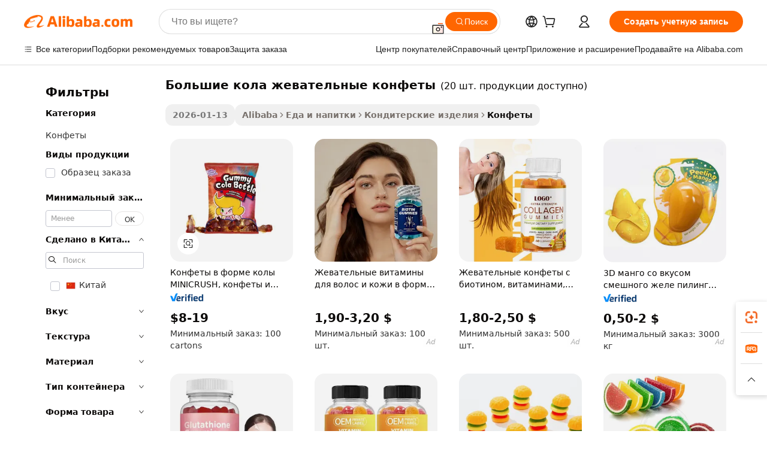

--- FILE ---
content_type: text/html;charset=UTF-8
request_url: https://russian.alibaba.com/g/big-cola-gummy.html
body_size: 142730
content:

<!-- screen_content -->

    <!-- tangram:5410 begin-->
    <!-- tangram:529998 begin-->
    
<!DOCTYPE html>
<html lang="ru" dir="ltr">
  <head>
        <script>
      window.__BB = {
        scene: window.__bb_scene || 'traffic-free-goods'
      };
      window.__BB.BB_CWV_IGNORE = {
          lcp_element: ['#icbu-buyer-pc-top-banner'],
          lcp_url: [],
        };
      window._timing = {}
      window._timing.first_start = Date.now();
      window.needLoginInspiration = Boolean(false);
      // 变量用于标记页面首次可见时间
      let firstVisibleTime = null;
      if (typeof document.hidden !== 'undefined') {
        // 页面首次加载时直接统计
        if (!document.hidden) {
          firstVisibleTime = Date.now();
          window.__BB_timex = 1
        } else {
          // 页面不可见时监听 visibilitychange 事件
          document.addEventListener('visibilitychange', () => {
            if (!document.hidden) {
              firstVisibleTime = Date.now();
              window.__BB_timex = firstVisibleTime - window.performance.timing.navigationStart
              window.__BB.firstVisibleTime = window.__BB_timex
              console.log("Page became visible after "+ window.__BB_timex + " ms");
            }
          }, { once: true });  // 确保只触发一次
        }
      } else {
        console.warn('Page Visibility API is not supported in this browser.');
      }
    </script>
        <meta name="data-spm" content="a2700">
        <meta name="aplus-xplug" content="NONE">
        <meta name="aplus-icbu-disable-umid" content="1">
        <meta name="google-translate-customization" content="9de59014edaf3b99-22e1cf3b5ca21786-g00bb439a5e9e5f8f-f">
    <meta name="yandex-verification" content="25a76ba8e4443bb3" />
    <meta name="msvalidate.01" content="E3FBF0E89B724C30844BF17C59608E8F" />
    <meta name="viewport" content="width=device-width, initial-scale=1.0, maximum-scale=5.0, user-scalable=yes">
        <link rel="preconnect" href="https://s.alicdn.com/" crossorigin>
    <link rel="dns-prefetch" href="https://s.alicdn.com">
                        <link rel="preload" href="https://s.alicdn.com/@g/alilog/??aplus_plugin_icbufront/index.js,mlog/aplus_v2.js" as="script">
        <link rel="preload" href="https://s.alicdn.com/@img/imgextra/i2/O1CN0153JdbU26g4bILVOyC_!!6000000007690-2-tps-418-58.png" as="image">
        <script>
            window.__APLUS_ABRATE__ = {
        perf_group: 'base64cached',
        scene: "traffic-free-goods",
      };
    </script>
    <meta name="aplus-mmstat-timeout" content="15000">
        <meta content="text/html; charset=utf-8" http-equiv="Content-Type">
          <title>Сладкие Искушения: Побалуйте себя Неотразимыми Разновидностями большие кола жевательные конфеты</title>
      <meta name="keywords" content="coca cola,gummy candy,collagen gummies">
      <meta name="description" content="С нашей превосходной линейкой большие кола жевательные конфеты, созданной для соответствия вкусам и стандартам качества потребителей по всему миру, насладитесь восхитительной сладостью.">
            <meta name="pagetiming-rate" content="9">
      <meta name="pagetiming-resource-rate" content="4">
                    <link rel="canonical" href="https://russian.alibaba.com/g/big-cola-gummy.html">
                              <link rel="alternate" hreflang="fr" href="https://french.alibaba.com/g/big-cola-gummy.html">
                  <link rel="alternate" hreflang="de" href="https://german.alibaba.com/g/big-cola-gummy.html">
                  <link rel="alternate" hreflang="pt" href="https://portuguese.alibaba.com/g/big-cola-gummy.html">
                  <link rel="alternate" hreflang="it" href="https://italian.alibaba.com/g/big-cola-gummy.html">
                  <link rel="alternate" hreflang="es" href="https://spanish.alibaba.com/g/big-cola-gummy.html">
                  <link rel="alternate" hreflang="ru" href="https://russian.alibaba.com/g/big-cola-gummy.html">
                  <link rel="alternate" hreflang="ko" href="https://korean.alibaba.com/g/big-cola-gummy.html">
                  <link rel="alternate" hreflang="ar" href="https://arabic.alibaba.com/g/big-cola-gummy.html">
                  <link rel="alternate" hreflang="ja" href="https://japanese.alibaba.com/g/big-cola-gummy.html">
                  <link rel="alternate" hreflang="tr" href="https://turkish.alibaba.com/g/big-cola-gummy.html">
                  <link rel="alternate" hreflang="th" href="https://thai.alibaba.com/g/big-cola-gummy.html">
                  <link rel="alternate" hreflang="vi" href="https://vietnamese.alibaba.com/g/big-cola-gummy.html">
                  <link rel="alternate" hreflang="nl" href="https://dutch.alibaba.com/g/big-cola-gummy.html">
                  <link rel="alternate" hreflang="he" href="https://hebrew.alibaba.com/g/big-cola-gummy.html">
                  <link rel="alternate" hreflang="id" href="https://indonesian.alibaba.com/g/big-cola-gummy.html">
                  <link rel="alternate" hreflang="hi" href="https://hindi.alibaba.com/g/big-cola-gummy.html">
                  <link rel="alternate" hreflang="en" href="https://www.alibaba.com/showroom/big-cola-gummy.html">
                  <link rel="alternate" hreflang="zh" href="https://chinese.alibaba.com/g/big-cola-gummy.html">
                  <link rel="alternate" hreflang="x-default" href="https://www.alibaba.com/showroom/big-cola-gummy.html">
                                        <script>
      // Aplus 配置自动打点
      var queue = window.goldlog_queue || (window.goldlog_queue = []);
      var tags = ["button", "a", "div", "span", "i", "svg", "input", "li", "tr"];
      queue.push(
        {
          action: 'goldlog.appendMetaInfo',
          arguments: [
            'aplus-auto-exp',
            [
              {
                logkey: '/sc.ug_msite.new_product_exp',
                cssSelector: '[data-spm-exp]',
                props: ["data-spm-exp"],
              },
              {
                logkey: '/sc.ug_pc.seolist_product_exp',
                cssSelector: '.traffic-card-gallery',
                props: ["data-spm-exp"],
              }
            ]
          ]
        }
      )
      queue.push({
        action: 'goldlog.setMetaInfo',
        arguments: ['aplus-auto-clk', JSON.stringify(tags.map(tag =>({
          "logkey": "/sc.ug_msite.new_product_clk",
          tag,
          "filter": "data-spm-clk",
          "props": ["data-spm-clk"]
        })))],
      });
    </script>
  </head>
  <div id="icbu-header"><div id="the-new-header" data-version="4.4.0" data-tnh-auto-exp="tnh-expose" data-scenes="search-products" style="position: relative;background-color: #fff;border-bottom: 1px solid #ddd;box-sizing: border-box; font-family:Inter,SF Pro Text,Roboto,Helvetica Neue,Helvetica,Tahoma,Arial,PingFang SC,Microsoft YaHei;"><div style="display: flex;align-items:center;height: 72px;min-width: 1200px;max-width: 1580px;margin: 0 auto;padding: 0 40px;box-sizing: border-box;"><img style="height: 29px; width: 209px;" src="https://s.alicdn.com/@img/imgextra/i2/O1CN0153JdbU26g4bILVOyC_!!6000000007690-2-tps-418-58.png" alt="" /></div><div style="min-width: 1200px;max-width: 1580px;margin: 0 auto;overflow: hidden;font-size: 14px;display: flex;justify-content: space-between;padding: 0 40px;box-sizing: border-box;"><div style="display: flex; align-items: center; justify-content: space-between"><div style="position: relative; height: 36px; padding: 0 28px 0 20px">All categories</div><div style="position: relative; height: 36px; padding-right: 28px">Featured selections</div><div style="position: relative; height: 36px">Trade Assurance</div></div><div style="display: flex; align-items: center; justify-content: space-between"><div style="position: relative; height: 36px; padding-right: 28px">Buyer Central</div><div style="position: relative; height: 36px; padding-right: 28px">Help Center</div><div style="position: relative; height: 36px; padding-right: 28px">Get the app</div><div style="position: relative; height: 36px">Become a supplier</div></div></div></div></div></div>
  <body data-spm="7724857" style="min-height: calc(100vh + 1px)"><script 
id="beacon-aplus"   
src="//s.alicdn.com/@g/alilog/??aplus_plugin_icbufront/index.js,mlog/aplus_v2.js"
exparams="aplus=async&userid=&aplus&ali_beacon_id=&ali_apache_id=&ali_apache_track=&ali_apache_tracktmp=&eagleeye_traceid=2101e0bc17692951400105889e0b65&ip=3%2e128%2e182%2e112&dmtrack_c={ali%5fresin%5ftrace%3dse%5frst%3dnull%7csp%5fviewtype%3dY%7cset%3d3%7cser%3d1007%7cpageId%3d084d9058c9e24369b53eb773e080f6e9%7cm%5fpageid%3dnull%7cpvmi%3d907d65c3c7c44cbc967c7915ccce9cd8%7csek%5fsepd%3d%25D0%25B1%25D0%25BE%25D0%25BB%25D1%258C%25D1%2588%25D0%25B8%25D0%25B5%2b%25D0%25BA%25D0%25BE%25D0%25BB%25D0%25B0%2b%25D0%25B6%25D0%25B5%25D0%25B2%25D0%25B0%25D1%2582%25D0%25B5%25D0%25BB%25D1%258C%25D0%25BD%25D1%258B%25D0%25B5%2b%25D0%25BA%25D0%25BE%25D0%25BD%25D1%2584%25D0%25B5%25D1%2582%25D1%258B%7csek%3dbig%2bcola%2bgummy%7cse%5fpn%3d1%7cp4pid%3d68f4d7f7%2d76a6%2d4b39%2d8ce4%2dbbc8df5d2679%7csclkid%3dnull%7cforecast%5fpost%5fcate%3dnull%7cseo%5fnew%5fuser%5fflag%3dfalse%7ccategoryId%3d100009053%7cseo%5fsearch%5fmodel%5fupgrade%5fv2%3d2025070801%7cseo%5fmodule%5fcard%5f20240624%3d202406242%7clong%5ftext%5fgoogle%5ftranslate%5fv2%3d2407142%7cseo%5fcontent%5ftd%5fbottom%5ftext%5fupdate%5fkey%3d2025070801%7cseo%5fsearch%5fmodel%5fupgrade%5fv3%3d2025072201%7cseo%5fsearch%5fmodel%5fmulti%5fupgrade%5fv3%3d2025081101%7cdamo%5falt%5freplace%3dnull%7cwap%5fcross%3d2007659%7cwap%5fcs%5faction%3d2005494%7cAPP%5fVisitor%5fActive%3d26705%7cseo%5fshowroom%5fgoods%5fmix%3d2005244%7cseo%5fdefault%5fcached%5flong%5ftext%5ffrom%5fnew%5fkeyword%5fstep%3d2024122502%7cshowroom%5fgeneral%5ftemplate%3d2005292%7cshowroom%5freview%3d20230308%7cwap%5fcs%5ftext%3dnull%7cstructured%5fdata%3d2025052702%7cseo%5fmulti%5fstyle%5ftext%5fupdate%3d2511182%7cpc%5fnew%5fheader%3dnull%7cseo%5fmeta%5fcate%5ftemplate%5fv1%3d2025042401%7cseo%5fmeta%5ftd%5fsearch%5fkeyword%5fstep%5fv1%3d2025040999%7cshowroom%5fft%5flong%5ftext%5fbaks%3d80802%7cAPP%5fGrowing%5fBuyer%5fHigh%5fIntent%5fActive%3d25488%7cshowroom%5fpc%5fv2019%3d2104%7cAPP%5fProspecting%5fBuyer%3d26707%7ccache%5fcontrol%3d2481986%7cAPP%5fChurned%5fCore%5fBuyer%3d25462%7cseo%5fdefault%5fcached%5flong%5ftext%5fstep%3d24110802%7camp%5flighthouse%5fscore%5fimage%3d19657%7cseo%5fft%5ftranslate%5fgemini%3d25012003%7cwap%5fnode%5fssr%3d2015725%7cdataphant%5fopen%3d27030%7clongtext%5fmulti%5fstyle%5fexpand%5frussian%3d2510141%7cseo%5flongtext%5fgoogle%5fdata%5fsection%3d25021702%7cindustry%5fpopular%5ffloor%3dnull%7cwap%5fad%5fgoods%5fproduct%5finterval%3dnull%7cseo%5fgoods%5fbootom%5fwholesale%5flink%3dnull%7cseo%5fkeyword%5faatest%3d5%7cseo%5fmiddle%5fwholesale%5flink%3dnull%7cft%5flong%5ftext%5fenpand%5fstep2%3d121602%7cseo%5fft%5flongtext%5fexpand%5fstep3%3d25012102%7cseo%5fwap%5fheadercard%3d2006288%7cAPP%5fChurned%5fInactive%5fVisitor%3d25497%7cAPP%5fGrowing%5fBuyer%5fHigh%5fIntent%5fInactive%3d25482%7cseo%5fmeta%5ftd%5fmulti%5fkey%3d2025061801%7ctop%5frecommend%5f20250120%3d202501201%7clongtext%5fmulti%5fstyle%5fexpand%5ffrench%5fcopy%3d25091802%7clongtext%5fmulti%5fstyle%5fexpand%5ffrench%5fcopy%5fcopy%3d25092502%7clong%5ftext%5fpaa%3d220901%7cseo%5ffloor%5fexp%3dnull%7cseo%5fshowroom%5falgo%5flink%3d17764%7cseo%5fmeta%5ftd%5faib%5fgeneral%5fkey%3d2025091900%7ccountry%5findustry%3d202311033%7cshowroom%5fft%5flong%5ftext%5fenpand%5fstep1%3d101102%7cseo%5fshowroom%5fnorel%3dnull%7cplp%5fstyle%5f25%5fpc%3d202505222%7cseo%5fggs%5flayer%3d10011%7cquery%5fmutil%5flang%5ftranslate%3d2025060300%7cAPP%5fChurned%5fBuyer%3d25468%7cstream%5frender%5fperf%5fopt%3d2309181%7cwap%5fgoods%3d2007383%7cseo%5fshowroom%5fsimilar%5f20240614%3d202406142%7cchinese%5fopen%3d6307%7cquery%5fgpt%5ftranslate%3d20240820%7cad%5fproduct%5finterval%3dnull%7camp%5fto%5fpwa%3d2007359%7cplp%5faib%5fmulti%5fai%5fmeta%3d20250401%7cwap%5fsupplier%5fcontent%3dnull%7cpc%5ffree%5frefactoring%3d20220315%7cAPP%5fGrowing%5fBuyer%5fInactive%3d25476%7csso%5foem%5ffloor%3dnull%7cseo%5fpc%5fnew%5fview%5f20240807%3d202408072%7cseo%5fbottom%5ftext%5fentity%5fkey%5fcopy%3d2025062400%7cstream%5frender%3d433763%7cseo%5fmodule%5fcard%5f20240424%3d202404241%7cseo%5ftitle%5freplace%5f20191226%3d5841%7clongtext%5fmulti%5fstyle%5fexpand%3d25090802%7cgoogleweblight%3d6516%7clighthouse%5fbase64%3d2005760%7cAPP%5fProspecting%5fBuyer%5fActive%3d26714%7cad%5fgoods%5fproduct%5finterval%3dnull%7cseo%5fbottom%5fdeep%5fextend%5fkw%5fkey%3d2025071101%7clongtext%5fmulti%5fstyle%5fexpand%5fturkish%3d25102802%7cilink%5fuv%3d20240911%7cwap%5flist%5fwakeup%3d2005832%7ctpp%5fcrosslink%5fpc%3d20205311%7cseo%5ftop%5fbooth%3d18501%7cAPP%5fGrowing%5fBuyer%5fLess%5fActive%3d25472%7cseo%5fsearch%5fmodel%5fupgrade%5frank%3d2025092401%7cgoodslayer%3d7977%7cft%5flong%5ftext%5ftranslate%5fexpand%5fstep1%3d24110802%7cseo%5fheaderstyle%5ftraffic%5fkey%5fv1%3d2025072100%7ccrosslink%5fswitch%3d2008141%7cp4p%5foutline%3d20240328%7cseo%5fmeta%5ftd%5faib%5fv2%5fkey%3d2025091801%7crts%5fmulti%3d2008404%7cseo%5fad%5foptimization%5fkey%5fv2%3d2025072301%7cAPP%5fVisitor%5fLess%5fActive%3d26698%7cseo%5fsearch%5franker%5fid%3d2025112400%7cplp%5fstyle%5f25%3d202505192%7ccdn%5fvm%3d2007368%7cwap%5fad%5fproduct%5finterval%3dnull%7cseo%5fsearch%5fmodel%5fmulti%5fupgrade%5frank%3d2025092401%7cpc%5fcard%5fshare%3d2025081201%7cAPP%5fGrowing%5fBuyer%5fHigh%5fIntent%5fLess%5fActive%3d25480%7cgoods%5ftitle%5fsubstitute%3d9617%7cwap%5fscreen%5fexp%3d2025081400%7creact%5fheader%5ftest%3d202502182%7cpc%5fcs%5fcolor%3d2005788%7cshowroom%5fft%5flong%5ftext%5ftest%3d72502%7cone%5ftap%5flogin%5fABTest%3d202308153%7cseo%5fhyh%5fshow%5ftags%3dnull%7cplp%5fstructured%5fdata%3d2508182%7cguide%5fdelete%3d2008526%7cseo%5findustry%5ftemplate%3dnull%7cseo%5fmeta%5ftd%5fmulti%5fes%5fkey%3d2025073101%7cseo%5fshowroom%5fdata%5fmix%3d19888%7csso%5ftop%5franking%5ffloor%3d20031%7cseo%5ftd%5fdeep%5fupgrade%5fkey%5fv3%3d2025081101%7cwap%5fue%5fone%3d2025111401%7cshowroom%5fto%5frts%5flink%3d2008480%7ccountrysearch%5ftest%3dnull%7cseo%5fplp%5fdate%5fv2%3d2025102702%7cchannel%5famp%5fto%5fpwa%3d2008435%7cseo%5fmulti%5fstyles%5flong%5ftext%3d2503172%7cseo%5fmeta%5ftext%5fmutli%5fcate%5ftemplate%5fv1%3d2025080801%7cseo%5fdefault%5fcached%5fmutil%5flong%5ftext%5fstep%3d24110436%7cseo%5faction%5fpoint%5ftype%3d22823%7cseo%5faib%5ftd%5flaunch%5f20240828%5fcopy%3d202408282%7cseo%5fshowroom%5fwholesale%5flink%3d2486142%7cseo%5fperf%5fimprove%3d2023999%7cseo%5fwap%5flist%5fbounce%5f01%3d2063%7cseo%5fwap%5flist%5fbounce%5f02%3d2128%7cAPP%5fGrowing%5fBuyer%5fActive%3d25491%7cvideolayer%3dnull%7cvideo%5fplay%3dnull%7cAPP%5fChurned%5fMember%5fInactive%3d25501%7cseo%5fgoogle%5fnew%5fstruct%3d438326%7cicbu%5falgo%5fp4p%5fseo%5fad%3d2025072301%7ctpp%5ftrace%3dseoKeyword%2dseoKeyword%5fv3%2dbase%2dORIGINAL}&pageid=0380b6702101ecee1769295140&hn=ensearchweb033001236238%2erg%2dus%2deast%2eus44&asid=AQAAAAAkTXVpnLNyHgAAAAAOWAZAAjKspQ==&treq=&tres=" async>
</script>
            <style>body{background-color:white;}.no-scrollbar.il-sticky.il-top-0.il-max-h-\[100vh\].il-w-\[200px\].il-flex-shrink-0.il-flex-grow-0.il-overflow-y-scroll{background-color:#FFF;padding-left:12px}</style>
                    <!-- tangram:530006 begin-->
<!--  -->
 <style>
   @keyframes il-spin {
     to {
       transform: rotate(360deg);
     }
   }
   @keyframes il-pulse {
     50% {
       opacity: 0.5;
     }
   }
   .traffic-card-gallery {display: flex;position: relative;flex-direction: column;justify-content: flex-start;border-radius: 0.5rem;background-color: #fff;padding: 0.5rem 0.5rem 1rem;overflow: hidden;font-size: 0.75rem;line-height: 1rem;}
   .traffic-card-list {display: flex;position: relative;flex-direction: row;justify-content: flex-start;border-bottom-width: 1px;background-color: #fff;padding: 1rem;height: 292px;overflow: hidden;font-size: 0.75rem;line-height: 1rem;}
   .product-price {
     b {
       font-size: 22px;
     }
   }
   .skel-loading {
       animation: il-pulse 2s cubic-bezier(0.4, 0, 0.6, 1) infinite;background-color: hsl(60, 4.8%, 95.9%);
   }
 </style>
<div id="first-cached-card">
  <div style="box-sizing:border-box;display: flex;position: absolute;left: 0;right: 0;margin: 0 auto;z-index: 1;min-width: 1200px;max-width: 1580px;padding: 0.75rem 3.25rem 0;pointer-events: none;">
    <!--页面左侧区域-->
    <div style="width: 200px;padding-top: 1rem;padding-left:12px; background-color: #fff;border-radius: 0.25rem">
      <div class="skel-loading" style="height: 1.5rem;width: 50%;border-radius: 0.25rem;"></div>
      <div style="margin-top: 1rem;margin-bottom: 1rem;">
        <div class="skel-loading" style="height: 1rem;width: calc(100% * 5 / 6);"></div>
        <div
          class="skel-loading"
          style="margin-top: 1rem;height: 1rem;width: calc(100% * 8 / 12);"
        ></div>
        <div class="skel-loading" style="margin-top: 1rem;height: 1rem;width: 75%;"></div>
        <div
          class="skel-loading"
          style="margin-top: 1rem;height: 1rem;width: calc(100% * 7 / 12);"
        ></div>
      </div>
      <div class="skel-loading" style="height: 1.5rem;width: 50%;border-radius: 0.25rem;"></div>
      <div style="margin-top: 1rem;margin-bottom: 1rem;">
        <div class="skel-loading" style="height: 1rem;width: calc(100% * 5 / 6);"></div>
        <div
          class="skel-loading"
          style="margin-top: 1rem;height: 1rem;width: calc(100% * 8 / 12);"
        ></div>
        <div class="skel-loading" style="margin-top: 1rem;height: 1rem;width: 75%;"></div>
        <div
          class="skel-loading"
          style="margin-top: 1rem;height: 1rem;width: calc(100% * 7 / 12);"
        ></div>
      </div>
      <div class="skel-loading" style="height: 1.5rem;width: 50%;border-radius: 0.25rem;"></div>
      <div style="margin-top: 1rem;margin-bottom: 1rem;">
        <div class="skel-loading" style="height: 1rem;width: calc(100% * 5 / 6);"></div>
        <div
          class="skel-loading"
          style="margin-top: 1rem;height: 1rem;width: calc(100% * 8 / 12);"
        ></div>
        <div class="skel-loading" style="margin-top: 1rem;height: 1rem;width: 75%;"></div>
        <div
          class="skel-loading"
          style="margin-top: 1rem;height: 1rem;width: calc(100% * 7 / 12);"
        ></div>
      </div>
      <div class="skel-loading" style="height: 1.5rem;width: 50%;border-radius: 0.25rem;"></div>
      <div style="margin-top: 1rem;margin-bottom: 1rem;">
        <div class="skel-loading" style="height: 1rem;width: calc(100% * 5 / 6);"></div>
        <div
          class="skel-loading"
          style="margin-top: 1rem;height: 1rem;width: calc(100% * 8 / 12);"
        ></div>
        <div class="skel-loading" style="margin-top: 1rem;height: 1rem;width: 75%;"></div>
        <div
          class="skel-loading"
          style="margin-top: 1rem;height: 1rem;width: calc(100% * 7 / 12);"
        ></div>
      </div>
      <div class="skel-loading" style="height: 1.5rem;width: 50%;border-radius: 0.25rem;"></div>
      <div style="margin-top: 1rem;margin-bottom: 1rem;">
        <div class="skel-loading" style="height: 1rem;width: calc(100% * 5 / 6);"></div>
        <div
          class="skel-loading"
          style="margin-top: 1rem;height: 1rem;width: calc(100% * 8 / 12);"
        ></div>
        <div class="skel-loading" style="margin-top: 1rem;height: 1rem;width: 75%;"></div>
        <div
          class="skel-loading"
          style="margin-top: 1rem;height: 1rem;width: calc(100% * 7 / 12);"
        ></div>
      </div>
      <div class="skel-loading" style="height: 1.5rem;width: 50%;border-radius: 0.25rem;"></div>
      <div style="margin-top: 1rem;margin-bottom: 1rem;">
        <div class="skel-loading" style="height: 1rem;width: calc(100% * 5 / 6);"></div>
        <div
          class="skel-loading"
          style="margin-top: 1rem;height: 1rem;width: calc(100% * 8 / 12);"
        ></div>
        <div class="skel-loading" style="margin-top: 1rem;height: 1rem;width: 75%;"></div>
        <div
          class="skel-loading"
          style="margin-top: 1rem;height: 1rem;width: calc(100% * 7 / 12);"
        ></div>
      </div>
    </div>
    <!--页面主体区域-->
    <div style="flex: 1 1 0%; overflow: hidden;padding: 0.5rem 0.5rem 0.5rem 1.5rem">
      <div style="height: 1.25rem;margin-bottom: 1rem;"></div>
      <!-- keywords -->
      <div style="margin-bottom: 1rem;height: 1.75rem;font-weight: 700;font-size: 1.25rem;line-height: 1.75rem;"></div>
      <!-- longtext -->
            <div style="width: calc(25% - 0.9rem);pointer-events: auto">
        <div class="traffic-card-gallery">
          <!-- ProductImage -->
          <a href="//www.alibaba.com/product-detail/MINICRUSH-CANDY-Cola-Shape-Sweets-and_1600748607172.html?from=SEO" target="_blank" style="position: relative;margin-bottom: 0.5rem;aspect-ratio: 1;overflow: hidden;border-radius: 0.5rem;">
            <div style="display: flex; overflow: hidden">
              <div style="position: relative;margin: 0;width: 100%;min-width: 0;flex-shrink: 0;flex-grow: 0;flex-basis: 100%;padding: 0;">
                <img style="position: relative; aspect-ratio: 1; width: 100%" src="[data-uri]" loading="eager" />
                <div style="position: absolute;left: 0;bottom: 0;right: 0;top: 0;background-color: #000;opacity: 0.05;"></div>
              </div>
            </div>
          </a>
          <div style="display: flex;flex: 1 1 0%;flex-direction: column;justify-content: space-between;">
            <div>
              <a class="skel-loading" style="margin-top: 0.5rem;display:inline-block;width:100%;height:1rem;" href="//www.alibaba.com/product-detail/MINICRUSH-CANDY-Cola-Shape-Sweets-and_1600748607172.html" target="_blank"></a>
              <a class="skel-loading" style="margin-top: 0.125rem;display:inline-block;width:100%;height:1rem;" href="//www.alibaba.com/product-detail/MINICRUSH-CANDY-Cola-Shape-Sweets-and_1600748607172.html" target="_blank"></a>
              <div class="skel-loading" style="margin-top: 0.25rem;height:1.625rem;width:75%"></div>
              <div class="skel-loading" style="margin-top: 0.5rem;height: 1rem;width:50%"></div>
              <div class="skel-loading" style="margin-top:0.25rem;height:1rem;width:25%"></div>
            </div>
          </div>

        </div>
      </div>

    </div>
  </div>
</div>
<!-- tangram:530006 end-->
            <style>.component-left-filter-callback{display:flex;position:relative;margin-top:10px;height:1200px}.component-left-filter-callback img{width:200px}.component-left-filter-callback i{position:absolute;top:5%;left:50%}.related-search-wrapper{padding:.5rem;--tw-bg-opacity: 1;background-color:#fff;background-color:rgba(255,255,255,var(--tw-bg-opacity, 1));border-width:1px;border-color:var(--input)}.related-search-wrapper .related-search-box{margin:12px 16px}.related-search-wrapper .related-search-box .related-search-title{display:inline;float:start;color:#666;word-wrap:break-word;margin-right:12px;width:13%}.related-search-wrapper .related-search-box .related-search-content{display:flex;flex-wrap:wrap}.related-search-wrapper .related-search-box .related-search-content .related-search-link{margin-right:12px;width:23%;overflow:hidden;color:#666;text-overflow:ellipsis;white-space:nowrap}.product-title img{margin-right:.5rem;display:inline-block;height:1rem;vertical-align:sub}.product-price b{font-size:22px}.similar-icon{position:absolute;bottom:12px;z-index:2;right:12px}.rfq-card{display:inline-block;position:relative;box-sizing:border-box;margin-bottom:36px}.rfq-card .rfq-card-content{display:flex;position:relative;flex-direction:column;align-items:flex-start;background-size:cover;background-color:#fff;padding:12px;width:100%;height:100%}.rfq-card .rfq-card-content .rfq-card-icon{margin-top:50px}.rfq-card .rfq-card-content .rfq-card-icon img{width:45px}.rfq-card .rfq-card-content .rfq-card-top-title{margin-top:14px;color:#222;font-weight:400;font-size:16px}.rfq-card .rfq-card-content .rfq-card-title{margin-top:24px;color:#333;font-weight:800;font-size:20px}.rfq-card .rfq-card-content .rfq-card-input-box{margin-top:24px;width:100%}.rfq-card .rfq-card-content .rfq-card-input-box textarea{box-sizing:border-box;border:1px solid #ddd;border-radius:4px;background-color:#fff;padding:9px 12px;width:100%;height:88px;resize:none;color:#666;font-weight:400;font-size:13px;font-family:inherit}.rfq-card .rfq-card-content .rfq-card-button{margin-top:24px;border:1px solid #666;border-radius:16px;background-color:#fff;width:67%;color:#000;font-weight:700;font-size:14px;line-height:30px;text-align:center}[data-modulename^=ProductList-] div{contain-intrinsic-size:auto 500px}.traffic-card-gallery:hover{--tw-shadow: 0px 2px 6px 2px rgba(0,0,0,.12157);--tw-shadow-colored: 0px 2px 6px 2px var(--tw-shadow-color);box-shadow:0 0 #0000,0 0 #0000,0 2px 6px 2px #0000001f;box-shadow:var(--tw-ring-offset-shadow, 0 0 rgba(0,0,0,0)),var(--tw-ring-shadow, 0 0 rgba(0,0,0,0)),var(--tw-shadow);z-index:10}.traffic-card-gallery{position:relative;display:flex;flex-direction:column;justify-content:flex-start;overflow:hidden;border-radius:.75rem;--tw-bg-opacity: 1;background-color:#fff;background-color:rgba(255,255,255,var(--tw-bg-opacity, 1));padding:.5rem;font-size:.75rem;line-height:1rem}.traffic-card-list{position:relative;display:flex;height:292px;flex-direction:row;justify-content:flex-start;overflow:hidden;border-bottom-width:1px;--tw-bg-opacity: 1;background-color:#fff;background-color:rgba(255,255,255,var(--tw-bg-opacity, 1));padding:1rem;font-size:.75rem;line-height:1rem}.traffic-card-g-industry:hover{--tw-shadow: 0 0 10px rgba(0,0,0,.1);--tw-shadow-colored: 0 0 10px var(--tw-shadow-color);box-shadow:0 0 #0000,0 0 #0000,0 0 10px #0000001a;box-shadow:var(--tw-ring-offset-shadow, 0 0 rgba(0,0,0,0)),var(--tw-ring-shadow, 0 0 rgba(0,0,0,0)),var(--tw-shadow)}.traffic-card-g-industry{position:relative;border-radius:var(--radius);--tw-bg-opacity: 1;background-color:#fff;background-color:rgba(255,255,255,var(--tw-bg-opacity, 1));padding:1.25rem .75rem .75rem;font-size:.875rem;line-height:1.25rem}.module-filter-section-wrapper{max-height:none!important;overflow-x:hidden}*,:before,:after{--tw-border-spacing-x: 0;--tw-border-spacing-y: 0;--tw-translate-x: 0;--tw-translate-y: 0;--tw-rotate: 0;--tw-skew-x: 0;--tw-skew-y: 0;--tw-scale-x: 1;--tw-scale-y: 1;--tw-pan-x: ;--tw-pan-y: ;--tw-pinch-zoom: ;--tw-scroll-snap-strictness: proximity;--tw-gradient-from-position: ;--tw-gradient-via-position: ;--tw-gradient-to-position: ;--tw-ordinal: ;--tw-slashed-zero: ;--tw-numeric-figure: ;--tw-numeric-spacing: ;--tw-numeric-fraction: ;--tw-ring-inset: ;--tw-ring-offset-width: 0px;--tw-ring-offset-color: #fff;--tw-ring-color: rgba(59, 130, 246, .5);--tw-ring-offset-shadow: 0 0 rgba(0,0,0,0);--tw-ring-shadow: 0 0 rgba(0,0,0,0);--tw-shadow: 0 0 rgba(0,0,0,0);--tw-shadow-colored: 0 0 rgba(0,0,0,0);--tw-blur: ;--tw-brightness: ;--tw-contrast: ;--tw-grayscale: ;--tw-hue-rotate: ;--tw-invert: ;--tw-saturate: ;--tw-sepia: ;--tw-drop-shadow: ;--tw-backdrop-blur: ;--tw-backdrop-brightness: ;--tw-backdrop-contrast: ;--tw-backdrop-grayscale: ;--tw-backdrop-hue-rotate: ;--tw-backdrop-invert: ;--tw-backdrop-opacity: ;--tw-backdrop-saturate: ;--tw-backdrop-sepia: ;--tw-contain-size: ;--tw-contain-layout: ;--tw-contain-paint: ;--tw-contain-style: }::backdrop{--tw-border-spacing-x: 0;--tw-border-spacing-y: 0;--tw-translate-x: 0;--tw-translate-y: 0;--tw-rotate: 0;--tw-skew-x: 0;--tw-skew-y: 0;--tw-scale-x: 1;--tw-scale-y: 1;--tw-pan-x: ;--tw-pan-y: ;--tw-pinch-zoom: ;--tw-scroll-snap-strictness: proximity;--tw-gradient-from-position: ;--tw-gradient-via-position: ;--tw-gradient-to-position: ;--tw-ordinal: ;--tw-slashed-zero: ;--tw-numeric-figure: ;--tw-numeric-spacing: ;--tw-numeric-fraction: ;--tw-ring-inset: ;--tw-ring-offset-width: 0px;--tw-ring-offset-color: #fff;--tw-ring-color: rgba(59, 130, 246, .5);--tw-ring-offset-shadow: 0 0 rgba(0,0,0,0);--tw-ring-shadow: 0 0 rgba(0,0,0,0);--tw-shadow: 0 0 rgba(0,0,0,0);--tw-shadow-colored: 0 0 rgba(0,0,0,0);--tw-blur: ;--tw-brightness: ;--tw-contrast: ;--tw-grayscale: ;--tw-hue-rotate: ;--tw-invert: ;--tw-saturate: ;--tw-sepia: ;--tw-drop-shadow: ;--tw-backdrop-blur: ;--tw-backdrop-brightness: ;--tw-backdrop-contrast: ;--tw-backdrop-grayscale: ;--tw-backdrop-hue-rotate: ;--tw-backdrop-invert: ;--tw-backdrop-opacity: ;--tw-backdrop-saturate: ;--tw-backdrop-sepia: ;--tw-contain-size: ;--tw-contain-layout: ;--tw-contain-paint: ;--tw-contain-style: }*,:before,:after{box-sizing:border-box;border-width:0;border-style:solid;border-color:#e5e7eb}:before,:after{--tw-content: ""}html,:host{line-height:1.5;-webkit-text-size-adjust:100%;-moz-tab-size:4;-o-tab-size:4;tab-size:4;font-family:ui-sans-serif,system-ui,-apple-system,Segoe UI,Roboto,Ubuntu,Cantarell,Noto Sans,sans-serif,"Apple Color Emoji","Segoe UI Emoji",Segoe UI Symbol,"Noto Color Emoji";font-feature-settings:normal;font-variation-settings:normal;-webkit-tap-highlight-color:transparent}body{margin:0;line-height:inherit}hr{height:0;color:inherit;border-top-width:1px}abbr:where([title]){text-decoration:underline;-webkit-text-decoration:underline dotted;text-decoration:underline dotted}h1,h2,h3,h4,h5,h6{font-size:inherit;font-weight:inherit}a{color:inherit;text-decoration:inherit}b,strong{font-weight:bolder}code,kbd,samp,pre{font-family:ui-monospace,SFMono-Regular,Menlo,Monaco,Consolas,Liberation Mono,Courier New,monospace;font-feature-settings:normal;font-variation-settings:normal;font-size:1em}small{font-size:80%}sub,sup{font-size:75%;line-height:0;position:relative;vertical-align:baseline}sub{bottom:-.25em}sup{top:-.5em}table{text-indent:0;border-color:inherit;border-collapse:collapse}button,input,optgroup,select,textarea{font-family:inherit;font-feature-settings:inherit;font-variation-settings:inherit;font-size:100%;font-weight:inherit;line-height:inherit;letter-spacing:inherit;color:inherit;margin:0;padding:0}button,select{text-transform:none}button,input:where([type=button]),input:where([type=reset]),input:where([type=submit]){-webkit-appearance:button;background-color:transparent;background-image:none}:-moz-focusring{outline:auto}:-moz-ui-invalid{box-shadow:none}progress{vertical-align:baseline}::-webkit-inner-spin-button,::-webkit-outer-spin-button{height:auto}[type=search]{-webkit-appearance:textfield;outline-offset:-2px}::-webkit-search-decoration{-webkit-appearance:none}::-webkit-file-upload-button{-webkit-appearance:button;font:inherit}summary{display:list-item}blockquote,dl,dd,h1,h2,h3,h4,h5,h6,hr,figure,p,pre{margin:0}fieldset{margin:0;padding:0}legend{padding:0}ol,ul,menu{list-style:none;margin:0;padding:0}dialog{padding:0}textarea{resize:vertical}input::-moz-placeholder,textarea::-moz-placeholder{opacity:1;color:#9ca3af}input::placeholder,textarea::placeholder{opacity:1;color:#9ca3af}button,[role=button]{cursor:pointer}:disabled{cursor:default}img,svg,video,canvas,audio,iframe,embed,object{display:block;vertical-align:middle}img,video{max-width:100%;height:auto}[hidden]:where(:not([hidden=until-found])){display:none}:root{--background: hsl(0, 0%, 100%);--foreground: hsl(20, 14.3%, 4.1%);--card: hsl(0, 0%, 100%);--card-foreground: hsl(20, 14.3%, 4.1%);--popover: hsl(0, 0%, 100%);--popover-foreground: hsl(20, 14.3%, 4.1%);--primary: hsl(24, 100%, 50%);--primary-foreground: hsl(60, 9.1%, 97.8%);--secondary: hsl(60, 4.8%, 95.9%);--secondary-foreground: #333;--muted: hsl(60, 4.8%, 95.9%);--muted-foreground: hsl(25, 5.3%, 44.7%);--accent: hsl(60, 4.8%, 95.9%);--accent-foreground: hsl(24, 9.8%, 10%);--destructive: hsl(0, 84.2%, 60.2%);--destructive-foreground: hsl(60, 9.1%, 97.8%);--border: hsl(20, 5.9%, 90%);--input: hsl(20, 5.9%, 90%);--ring: hsl(24.6, 95%, 53.1%);--radius: 1rem}.dark{--background: hsl(20, 14.3%, 4.1%);--foreground: hsl(60, 9.1%, 97.8%);--card: hsl(20, 14.3%, 4.1%);--card-foreground: hsl(60, 9.1%, 97.8%);--popover: hsl(20, 14.3%, 4.1%);--popover-foreground: hsl(60, 9.1%, 97.8%);--primary: hsl(20.5, 90.2%, 48.2%);--primary-foreground: hsl(60, 9.1%, 97.8%);--secondary: hsl(12, 6.5%, 15.1%);--secondary-foreground: hsl(60, 9.1%, 97.8%);--muted: hsl(12, 6.5%, 15.1%);--muted-foreground: hsl(24, 5.4%, 63.9%);--accent: hsl(12, 6.5%, 15.1%);--accent-foreground: hsl(60, 9.1%, 97.8%);--destructive: hsl(0, 72.2%, 50.6%);--destructive-foreground: hsl(60, 9.1%, 97.8%);--border: hsl(12, 6.5%, 15.1%);--input: hsl(12, 6.5%, 15.1%);--ring: hsl(20.5, 90.2%, 48.2%)}*{border-color:#e7e5e4;border-color:var(--border)}body{background-color:#fff;background-color:var(--background);color:#0c0a09;color:var(--foreground)}.il-sr-only{position:absolute;width:1px;height:1px;padding:0;margin:-1px;overflow:hidden;clip:rect(0,0,0,0);white-space:nowrap;border-width:0}.il-invisible{visibility:hidden}.il-fixed{position:fixed}.il-absolute{position:absolute}.il-relative{position:relative}.il-sticky{position:sticky}.il-inset-0{inset:0}.il--bottom-12{bottom:-3rem}.il--top-12{top:-3rem}.il-bottom-0{bottom:0}.il-bottom-2{bottom:.5rem}.il-bottom-3{bottom:.75rem}.il-bottom-4{bottom:1rem}.il-end-0{right:0}.il-end-2{right:.5rem}.il-end-3{right:.75rem}.il-end-4{right:1rem}.il-left-0{left:0}.il-left-3{left:.75rem}.il-right-0{right:0}.il-right-2{right:.5rem}.il-right-3{right:.75rem}.il-start-0{left:0}.il-start-1\/2{left:50%}.il-start-2{left:.5rem}.il-start-3{left:.75rem}.il-start-\[50\%\]{left:50%}.il-top-0{top:0}.il-top-1\/2{top:50%}.il-top-16{top:4rem}.il-top-4{top:1rem}.il-top-\[50\%\]{top:50%}.il-z-10{z-index:10}.il-z-50{z-index:50}.il-z-\[9999\]{z-index:9999}.il-col-span-4{grid-column:span 4 / span 4}.il-m-0{margin:0}.il-m-3{margin:.75rem}.il-m-auto{margin:auto}.il-mx-auto{margin-left:auto;margin-right:auto}.il-my-3{margin-top:.75rem;margin-bottom:.75rem}.il-my-5{margin-top:1.25rem;margin-bottom:1.25rem}.il-my-auto{margin-top:auto;margin-bottom:auto}.\!il-mb-4{margin-bottom:1rem!important}.il--mt-4{margin-top:-1rem}.il-mb-0{margin-bottom:0}.il-mb-1{margin-bottom:.25rem}.il-mb-2{margin-bottom:.5rem}.il-mb-3{margin-bottom:.75rem}.il-mb-4{margin-bottom:1rem}.il-mb-5{margin-bottom:1.25rem}.il-mb-6{margin-bottom:1.5rem}.il-mb-8{margin-bottom:2rem}.il-mb-\[-0\.75rem\]{margin-bottom:-.75rem}.il-mb-\[0\.125rem\]{margin-bottom:.125rem}.il-me-1{margin-right:.25rem}.il-me-2{margin-right:.5rem}.il-me-3{margin-right:.75rem}.il-me-auto{margin-right:auto}.il-mr-1{margin-right:.25rem}.il-mr-2{margin-right:.5rem}.il-ms-1{margin-left:.25rem}.il-ms-4{margin-left:1rem}.il-ms-5{margin-left:1.25rem}.il-ms-8{margin-left:2rem}.il-ms-\[\.375rem\]{margin-left:.375rem}.il-ms-auto{margin-left:auto}.il-mt-0{margin-top:0}.il-mt-0\.5{margin-top:.125rem}.il-mt-1{margin-top:.25rem}.il-mt-2{margin-top:.5rem}.il-mt-3{margin-top:.75rem}.il-mt-4{margin-top:1rem}.il-mt-6{margin-top:1.5rem}.il-line-clamp-1{overflow:hidden;display:-webkit-box;-webkit-box-orient:vertical;-webkit-line-clamp:1}.il-line-clamp-2{overflow:hidden;display:-webkit-box;-webkit-box-orient:vertical;-webkit-line-clamp:2}.il-line-clamp-6{overflow:hidden;display:-webkit-box;-webkit-box-orient:vertical;-webkit-line-clamp:6}.il-inline-block{display:inline-block}.il-inline{display:inline}.il-flex{display:flex}.il-inline-flex{display:inline-flex}.il-grid{display:grid}.il-aspect-square{aspect-ratio:1 / 1}.il-size-5{width:1.25rem;height:1.25rem}.il-h-1{height:.25rem}.il-h-10{height:2.5rem}.il-h-11{height:2.75rem}.il-h-20{height:5rem}.il-h-24{height:6rem}.il-h-3\.5{height:.875rem}.il-h-4{height:1rem}.il-h-40{height:10rem}.il-h-6{height:1.5rem}.il-h-8{height:2rem}.il-h-9{height:2.25rem}.il-h-\[150px\]{height:150px}.il-h-\[152px\]{height:152px}.il-h-\[18\.25rem\]{height:18.25rem}.il-h-\[292px\]{height:292px}.il-h-\[600px\]{height:600px}.il-h-auto{height:auto}.il-h-fit{height:-moz-fit-content;height:fit-content}.il-h-full{height:100%}.il-h-screen{height:100vh}.il-max-h-\[100vh\]{max-height:100vh}.il-w-1\/2{width:50%}.il-w-10{width:2.5rem}.il-w-10\/12{width:83.333333%}.il-w-4{width:1rem}.il-w-6{width:1.5rem}.il-w-64{width:16rem}.il-w-7\/12{width:58.333333%}.il-w-72{width:18rem}.il-w-8{width:2rem}.il-w-8\/12{width:66.666667%}.il-w-9{width:2.25rem}.il-w-9\/12{width:75%}.il-w-\[200px\]{width:200px}.il-w-\[84px\]{width:84px}.il-w-fit{width:-moz-fit-content;width:fit-content}.il-w-full{width:100%}.il-w-screen{width:100vw}.il-min-w-0{min-width:0px}.il-min-w-3{min-width:.75rem}.il-min-w-\[1200px\]{min-width:1200px}.il-max-w-\[1000px\]{max-width:1000px}.il-max-w-\[1580px\]{max-width:1580px}.il-max-w-full{max-width:100%}.il-max-w-lg{max-width:32rem}.il-flex-1{flex:1 1 0%}.il-flex-shrink-0,.il-shrink-0{flex-shrink:0}.il-flex-grow-0,.il-grow-0{flex-grow:0}.il-basis-24{flex-basis:6rem}.il-basis-full{flex-basis:100%}.il-origin-\[--radix-tooltip-content-transform-origin\]{transform-origin:var(--radix-tooltip-content-transform-origin)}.il--translate-x-1\/2{--tw-translate-x: -50%;transform:translate(-50%,var(--tw-translate-y)) rotate(var(--tw-rotate)) skew(var(--tw-skew-x)) skewY(var(--tw-skew-y)) scaleX(var(--tw-scale-x)) scaleY(var(--tw-scale-y));transform:translate(var(--tw-translate-x),var(--tw-translate-y)) rotate(var(--tw-rotate)) skew(var(--tw-skew-x)) skewY(var(--tw-skew-y)) scaleX(var(--tw-scale-x)) scaleY(var(--tw-scale-y))}.il--translate-y-1\/2{--tw-translate-y: -50%;transform:translate(var(--tw-translate-x),-50%) rotate(var(--tw-rotate)) skew(var(--tw-skew-x)) skewY(var(--tw-skew-y)) scaleX(var(--tw-scale-x)) scaleY(var(--tw-scale-y));transform:translate(var(--tw-translate-x),var(--tw-translate-y)) rotate(var(--tw-rotate)) skew(var(--tw-skew-x)) skewY(var(--tw-skew-y)) scaleX(var(--tw-scale-x)) scaleY(var(--tw-scale-y))}.il-translate-x-\[-50\%\]{--tw-translate-x: -50%;transform:translate(-50%,var(--tw-translate-y)) rotate(var(--tw-rotate)) skew(var(--tw-skew-x)) skewY(var(--tw-skew-y)) scaleX(var(--tw-scale-x)) scaleY(var(--tw-scale-y));transform:translate(var(--tw-translate-x),var(--tw-translate-y)) rotate(var(--tw-rotate)) skew(var(--tw-skew-x)) skewY(var(--tw-skew-y)) scaleX(var(--tw-scale-x)) scaleY(var(--tw-scale-y))}.il-translate-y-\[-50\%\]{--tw-translate-y: -50%;transform:translate(var(--tw-translate-x),-50%) rotate(var(--tw-rotate)) skew(var(--tw-skew-x)) skewY(var(--tw-skew-y)) scaleX(var(--tw-scale-x)) scaleY(var(--tw-scale-y));transform:translate(var(--tw-translate-x),var(--tw-translate-y)) rotate(var(--tw-rotate)) skew(var(--tw-skew-x)) skewY(var(--tw-skew-y)) scaleX(var(--tw-scale-x)) scaleY(var(--tw-scale-y))}.il-rotate-90{--tw-rotate: 90deg;transform:translate(var(--tw-translate-x),var(--tw-translate-y)) rotate(90deg) skew(var(--tw-skew-x)) skewY(var(--tw-skew-y)) scaleX(var(--tw-scale-x)) scaleY(var(--tw-scale-y));transform:translate(var(--tw-translate-x),var(--tw-translate-y)) rotate(var(--tw-rotate)) skew(var(--tw-skew-x)) skewY(var(--tw-skew-y)) scaleX(var(--tw-scale-x)) scaleY(var(--tw-scale-y))}@keyframes il-pulse{50%{opacity:.5}}.il-animate-pulse{animation:il-pulse 2s cubic-bezier(.4,0,.6,1) infinite}@keyframes il-spin{to{transform:rotate(360deg)}}.il-animate-spin{animation:il-spin 1s linear infinite}.il-cursor-pointer{cursor:pointer}.il-list-disc{list-style-type:disc}.il-grid-cols-2{grid-template-columns:repeat(2,minmax(0,1fr))}.il-grid-cols-4{grid-template-columns:repeat(4,minmax(0,1fr))}.il-flex-row{flex-direction:row}.il-flex-col{flex-direction:column}.il-flex-col-reverse{flex-direction:column-reverse}.il-flex-wrap{flex-wrap:wrap}.il-flex-nowrap{flex-wrap:nowrap}.il-items-start{align-items:flex-start}.il-items-center{align-items:center}.il-items-baseline{align-items:baseline}.il-justify-start{justify-content:flex-start}.il-justify-end{justify-content:flex-end}.il-justify-center{justify-content:center}.il-justify-between{justify-content:space-between}.il-gap-1{gap:.25rem}.il-gap-1\.5{gap:.375rem}.il-gap-10{gap:2.5rem}.il-gap-2{gap:.5rem}.il-gap-3{gap:.75rem}.il-gap-4{gap:1rem}.il-gap-8{gap:2rem}.il-gap-\[\.0938rem\]{gap:.0938rem}.il-gap-\[\.375rem\]{gap:.375rem}.il-gap-\[0\.125rem\]{gap:.125rem}.\!il-gap-x-5{-moz-column-gap:1.25rem!important;column-gap:1.25rem!important}.\!il-gap-y-5{row-gap:1.25rem!important}.il-space-y-1\.5>:not([hidden])~:not([hidden]){--tw-space-y-reverse: 0;margin-top:calc(.375rem * (1 - var(--tw-space-y-reverse)));margin-top:.375rem;margin-top:calc(.375rem * calc(1 - var(--tw-space-y-reverse)));margin-bottom:0rem;margin-bottom:calc(.375rem * var(--tw-space-y-reverse))}.il-space-y-4>:not([hidden])~:not([hidden]){--tw-space-y-reverse: 0;margin-top:calc(1rem * (1 - var(--tw-space-y-reverse)));margin-top:1rem;margin-top:calc(1rem * calc(1 - var(--tw-space-y-reverse)));margin-bottom:0rem;margin-bottom:calc(1rem * var(--tw-space-y-reverse))}.il-overflow-hidden{overflow:hidden}.il-overflow-y-auto{overflow-y:auto}.il-overflow-y-scroll{overflow-y:scroll}.il-truncate{overflow:hidden;text-overflow:ellipsis;white-space:nowrap}.il-text-ellipsis{text-overflow:ellipsis}.il-whitespace-normal{white-space:normal}.il-whitespace-nowrap{white-space:nowrap}.il-break-normal{word-wrap:normal;word-break:normal}.il-break-words{word-wrap:break-word}.il-break-all{word-break:break-all}.il-rounded{border-radius:.25rem}.il-rounded-2xl{border-radius:1rem}.il-rounded-\[0\.5rem\]{border-radius:.5rem}.il-rounded-\[1\.25rem\]{border-radius:1.25rem}.il-rounded-full{border-radius:9999px}.il-rounded-lg{border-radius:1rem;border-radius:var(--radius)}.il-rounded-md{border-radius:calc(1rem - 2px);border-radius:calc(var(--radius) - 2px)}.il-rounded-sm{border-radius:calc(1rem - 4px);border-radius:calc(var(--radius) - 4px)}.il-rounded-xl{border-radius:.75rem}.il-border,.il-border-\[1px\]{border-width:1px}.il-border-b,.il-border-b-\[1px\]{border-bottom-width:1px}.il-border-solid{border-style:solid}.il-border-none{border-style:none}.il-border-\[\#222\]{--tw-border-opacity: 1;border-color:#222;border-color:rgba(34,34,34,var(--tw-border-opacity, 1))}.il-border-\[\#DDD\]{--tw-border-opacity: 1;border-color:#ddd;border-color:rgba(221,221,221,var(--tw-border-opacity, 1))}.il-border-foreground{border-color:#0c0a09;border-color:var(--foreground)}.il-border-input{border-color:#e7e5e4;border-color:var(--input)}.il-bg-\[\#F8F8F8\]{--tw-bg-opacity: 1;background-color:#f8f8f8;background-color:rgba(248,248,248,var(--tw-bg-opacity, 1))}.il-bg-\[\#d9d9d963\]{background-color:#d9d9d963}.il-bg-accent{background-color:#f5f5f4;background-color:var(--accent)}.il-bg-background{background-color:#fff;background-color:var(--background)}.il-bg-black{--tw-bg-opacity: 1;background-color:#000;background-color:rgba(0,0,0,var(--tw-bg-opacity, 1))}.il-bg-black\/80{background-color:#000c}.il-bg-destructive{background-color:#ef4444;background-color:var(--destructive)}.il-bg-gray-300{--tw-bg-opacity: 1;background-color:#d1d5db;background-color:rgba(209,213,219,var(--tw-bg-opacity, 1))}.il-bg-muted{background-color:#f5f5f4;background-color:var(--muted)}.il-bg-orange-500{--tw-bg-opacity: 1;background-color:#f97316;background-color:rgba(249,115,22,var(--tw-bg-opacity, 1))}.il-bg-popover{background-color:#fff;background-color:var(--popover)}.il-bg-primary{background-color:#f60;background-color:var(--primary)}.il-bg-secondary{background-color:#f5f5f4;background-color:var(--secondary)}.il-bg-transparent{background-color:transparent}.il-bg-white{--tw-bg-opacity: 1;background-color:#fff;background-color:rgba(255,255,255,var(--tw-bg-opacity, 1))}.il-bg-opacity-80{--tw-bg-opacity: .8}.il-bg-cover{background-size:cover}.il-bg-no-repeat{background-repeat:no-repeat}.il-fill-black{fill:#000}.il-object-cover{-o-object-fit:cover;object-fit:cover}.il-p-0{padding:0}.il-p-1{padding:.25rem}.il-p-2{padding:.5rem}.il-p-3{padding:.75rem}.il-p-4{padding:1rem}.il-p-5{padding:1.25rem}.il-p-6{padding:1.5rem}.il-px-2{padding-left:.5rem;padding-right:.5rem}.il-px-3{padding-left:.75rem;padding-right:.75rem}.il-py-0\.5{padding-top:.125rem;padding-bottom:.125rem}.il-py-1\.5{padding-top:.375rem;padding-bottom:.375rem}.il-py-10{padding-top:2.5rem;padding-bottom:2.5rem}.il-py-2{padding-top:.5rem;padding-bottom:.5rem}.il-py-3{padding-top:.75rem;padding-bottom:.75rem}.il-pb-0{padding-bottom:0}.il-pb-3{padding-bottom:.75rem}.il-pb-4{padding-bottom:1rem}.il-pb-8{padding-bottom:2rem}.il-pe-0{padding-right:0}.il-pe-2{padding-right:.5rem}.il-pe-3{padding-right:.75rem}.il-pe-4{padding-right:1rem}.il-pe-6{padding-right:1.5rem}.il-pe-8{padding-right:2rem}.il-pe-\[12px\]{padding-right:12px}.il-pe-\[3\.25rem\]{padding-right:3.25rem}.il-pl-4{padding-left:1rem}.il-ps-0{padding-left:0}.il-ps-2{padding-left:.5rem}.il-ps-3{padding-left:.75rem}.il-ps-4{padding-left:1rem}.il-ps-6{padding-left:1.5rem}.il-ps-8{padding-left:2rem}.il-ps-\[12px\]{padding-left:12px}.il-ps-\[3\.25rem\]{padding-left:3.25rem}.il-pt-10{padding-top:2.5rem}.il-pt-4{padding-top:1rem}.il-pt-5{padding-top:1.25rem}.il-pt-6{padding-top:1.5rem}.il-pt-7{padding-top:1.75rem}.il-text-center{text-align:center}.il-text-start{text-align:left}.il-text-2xl{font-size:1.5rem;line-height:2rem}.il-text-base{font-size:1rem;line-height:1.5rem}.il-text-lg{font-size:1.125rem;line-height:1.75rem}.il-text-sm{font-size:.875rem;line-height:1.25rem}.il-text-xl{font-size:1.25rem;line-height:1.75rem}.il-text-xs{font-size:.75rem;line-height:1rem}.il-font-\[600\]{font-weight:600}.il-font-bold{font-weight:700}.il-font-medium{font-weight:500}.il-font-normal{font-weight:400}.il-font-semibold{font-weight:600}.il-leading-3{line-height:.75rem}.il-leading-4{line-height:1rem}.il-leading-\[1\.43\]{line-height:1.43}.il-leading-\[18px\]{line-height:18px}.il-leading-\[26px\]{line-height:26px}.il-leading-none{line-height:1}.il-tracking-tight{letter-spacing:-.025em}.il-text-\[\#00820D\]{--tw-text-opacity: 1;color:#00820d;color:rgba(0,130,13,var(--tw-text-opacity, 1))}.il-text-\[\#222\]{--tw-text-opacity: 1;color:#222;color:rgba(34,34,34,var(--tw-text-opacity, 1))}.il-text-\[\#444\]{--tw-text-opacity: 1;color:#444;color:rgba(68,68,68,var(--tw-text-opacity, 1))}.il-text-\[\#4B1D1F\]{--tw-text-opacity: 1;color:#4b1d1f;color:rgba(75,29,31,var(--tw-text-opacity, 1))}.il-text-\[\#767676\]{--tw-text-opacity: 1;color:#767676;color:rgba(118,118,118,var(--tw-text-opacity, 1))}.il-text-\[\#D04A0A\]{--tw-text-opacity: 1;color:#d04a0a;color:rgba(208,74,10,var(--tw-text-opacity, 1))}.il-text-\[\#F7421E\]{--tw-text-opacity: 1;color:#f7421e;color:rgba(247,66,30,var(--tw-text-opacity, 1))}.il-text-\[\#FF6600\]{--tw-text-opacity: 1;color:#f60;color:rgba(255,102,0,var(--tw-text-opacity, 1))}.il-text-\[\#f7421e\]{--tw-text-opacity: 1;color:#f7421e;color:rgba(247,66,30,var(--tw-text-opacity, 1))}.il-text-destructive-foreground{color:#fafaf9;color:var(--destructive-foreground)}.il-text-foreground{color:#0c0a09;color:var(--foreground)}.il-text-muted-foreground{color:#78716c;color:var(--muted-foreground)}.il-text-popover-foreground{color:#0c0a09;color:var(--popover-foreground)}.il-text-primary{color:#f60;color:var(--primary)}.il-text-primary-foreground{color:#fafaf9;color:var(--primary-foreground)}.il-text-secondary-foreground{color:#333;color:var(--secondary-foreground)}.il-text-white{--tw-text-opacity: 1;color:#fff;color:rgba(255,255,255,var(--tw-text-opacity, 1))}.il-underline{text-decoration-line:underline}.il-line-through{text-decoration-line:line-through}.il-underline-offset-4{text-underline-offset:4px}.il-opacity-5{opacity:.05}.il-opacity-70{opacity:.7}.il-shadow-\[0_2px_6px_2px_rgba\(0\,0\,0\,0\.12\)\]{--tw-shadow: 0 2px 6px 2px rgba(0,0,0,.12);--tw-shadow-colored: 0 2px 6px 2px var(--tw-shadow-color);box-shadow:0 0 #0000,0 0 #0000,0 2px 6px 2px #0000001f;box-shadow:var(--tw-ring-offset-shadow, 0 0 rgba(0,0,0,0)),var(--tw-ring-shadow, 0 0 rgba(0,0,0,0)),var(--tw-shadow)}.il-shadow-cards{--tw-shadow: 0 0 10px rgba(0,0,0,.1);--tw-shadow-colored: 0 0 10px var(--tw-shadow-color);box-shadow:0 0 #0000,0 0 #0000,0 0 10px #0000001a;box-shadow:var(--tw-ring-offset-shadow, 0 0 rgba(0,0,0,0)),var(--tw-ring-shadow, 0 0 rgba(0,0,0,0)),var(--tw-shadow)}.il-shadow-lg{--tw-shadow: 0 10px 15px -3px rgba(0, 0, 0, .1), 0 4px 6px -4px rgba(0, 0, 0, .1);--tw-shadow-colored: 0 10px 15px -3px var(--tw-shadow-color), 0 4px 6px -4px var(--tw-shadow-color);box-shadow:0 0 #0000,0 0 #0000,0 10px 15px -3px #0000001a,0 4px 6px -4px #0000001a;box-shadow:var(--tw-ring-offset-shadow, 0 0 rgba(0,0,0,0)),var(--tw-ring-shadow, 0 0 rgba(0,0,0,0)),var(--tw-shadow)}.il-shadow-md{--tw-shadow: 0 4px 6px -1px rgba(0, 0, 0, .1), 0 2px 4px -2px rgba(0, 0, 0, .1);--tw-shadow-colored: 0 4px 6px -1px var(--tw-shadow-color), 0 2px 4px -2px var(--tw-shadow-color);box-shadow:0 0 #0000,0 0 #0000,0 4px 6px -1px #0000001a,0 2px 4px -2px #0000001a;box-shadow:var(--tw-ring-offset-shadow, 0 0 rgba(0,0,0,0)),var(--tw-ring-shadow, 0 0 rgba(0,0,0,0)),var(--tw-shadow)}.il-outline-none{outline:2px solid transparent;outline-offset:2px}.il-outline-1{outline-width:1px}.il-ring-offset-background{--tw-ring-offset-color: var(--background)}.il-transition-colors{transition-property:color,background-color,border-color,text-decoration-color,fill,stroke;transition-timing-function:cubic-bezier(.4,0,.2,1);transition-duration:.15s}.il-transition-opacity{transition-property:opacity;transition-timing-function:cubic-bezier(.4,0,.2,1);transition-duration:.15s}.il-transition-transform{transition-property:transform;transition-timing-function:cubic-bezier(.4,0,.2,1);transition-duration:.15s}.il-duration-200{transition-duration:.2s}.il-duration-300{transition-duration:.3s}.il-ease-in-out{transition-timing-function:cubic-bezier(.4,0,.2,1)}@keyframes enter{0%{opacity:1;opacity:var(--tw-enter-opacity, 1);transform:translateZ(0) scaleZ(1) rotate(0);transform:translate3d(var(--tw-enter-translate-x, 0),var(--tw-enter-translate-y, 0),0) scale3d(var(--tw-enter-scale, 1),var(--tw-enter-scale, 1),var(--tw-enter-scale, 1)) rotate(var(--tw-enter-rotate, 0))}}@keyframes exit{to{opacity:1;opacity:var(--tw-exit-opacity, 1);transform:translateZ(0) scaleZ(1) rotate(0);transform:translate3d(var(--tw-exit-translate-x, 0),var(--tw-exit-translate-y, 0),0) scale3d(var(--tw-exit-scale, 1),var(--tw-exit-scale, 1),var(--tw-exit-scale, 1)) rotate(var(--tw-exit-rotate, 0))}}.il-animate-in{animation-name:enter;animation-duration:.15s;--tw-enter-opacity: initial;--tw-enter-scale: initial;--tw-enter-rotate: initial;--tw-enter-translate-x: initial;--tw-enter-translate-y: initial}.il-fade-in-0{--tw-enter-opacity: 0}.il-zoom-in-95{--tw-enter-scale: .95}.il-duration-200{animation-duration:.2s}.il-duration-300{animation-duration:.3s}.il-ease-in-out{animation-timing-function:cubic-bezier(.4,0,.2,1)}.no-scrollbar::-webkit-scrollbar{display:none}.no-scrollbar{-ms-overflow-style:none;scrollbar-width:none}.longtext-style-inmodel h2{margin-bottom:.5rem;margin-top:1rem;font-size:1rem;line-height:1.5rem;font-weight:700}.first-of-type\:il-ms-4:first-of-type{margin-left:1rem}.hover\:il-bg-\[\#f4f4f4\]:hover{--tw-bg-opacity: 1;background-color:#f4f4f4;background-color:rgba(244,244,244,var(--tw-bg-opacity, 1))}.hover\:il-bg-accent:hover{background-color:#f5f5f4;background-color:var(--accent)}.hover\:il-text-accent-foreground:hover{color:#1c1917;color:var(--accent-foreground)}.hover\:il-text-foreground:hover{color:#0c0a09;color:var(--foreground)}.hover\:il-underline:hover{text-decoration-line:underline}.hover\:il-opacity-100:hover{opacity:1}.hover\:il-opacity-90:hover{opacity:.9}.focus\:il-outline-none:focus{outline:2px solid transparent;outline-offset:2px}.focus\:il-ring-2:focus{--tw-ring-offset-shadow: var(--tw-ring-inset) 0 0 0 var(--tw-ring-offset-width) var(--tw-ring-offset-color);--tw-ring-shadow: var(--tw-ring-inset) 0 0 0 calc(2px + var(--tw-ring-offset-width)) var(--tw-ring-color);box-shadow:var(--tw-ring-offset-shadow),var(--tw-ring-shadow),0 0 #0000;box-shadow:var(--tw-ring-offset-shadow),var(--tw-ring-shadow),var(--tw-shadow, 0 0 rgba(0,0,0,0))}.focus\:il-ring-ring:focus{--tw-ring-color: var(--ring)}.focus\:il-ring-offset-2:focus{--tw-ring-offset-width: 2px}.focus-visible\:il-outline-none:focus-visible{outline:2px solid transparent;outline-offset:2px}.focus-visible\:il-ring-2:focus-visible{--tw-ring-offset-shadow: var(--tw-ring-inset) 0 0 0 var(--tw-ring-offset-width) var(--tw-ring-offset-color);--tw-ring-shadow: var(--tw-ring-inset) 0 0 0 calc(2px + var(--tw-ring-offset-width)) var(--tw-ring-color);box-shadow:var(--tw-ring-offset-shadow),var(--tw-ring-shadow),0 0 #0000;box-shadow:var(--tw-ring-offset-shadow),var(--tw-ring-shadow),var(--tw-shadow, 0 0 rgba(0,0,0,0))}.focus-visible\:il-ring-ring:focus-visible{--tw-ring-color: var(--ring)}.focus-visible\:il-ring-offset-2:focus-visible{--tw-ring-offset-width: 2px}.active\:il-bg-primary:active{background-color:#f60;background-color:var(--primary)}.active\:il-bg-white:active{--tw-bg-opacity: 1;background-color:#fff;background-color:rgba(255,255,255,var(--tw-bg-opacity, 1))}.disabled\:il-pointer-events-none:disabled{pointer-events:none}.disabled\:il-opacity-10:disabled{opacity:.1}.il-group:hover .group-hover\:il-visible{visibility:visible}.il-group:hover .group-hover\:il-scale-110{--tw-scale-x: 1.1;--tw-scale-y: 1.1;transform:translate(var(--tw-translate-x),var(--tw-translate-y)) rotate(var(--tw-rotate)) skew(var(--tw-skew-x)) skewY(var(--tw-skew-y)) scaleX(1.1) scaleY(1.1);transform:translate(var(--tw-translate-x),var(--tw-translate-y)) rotate(var(--tw-rotate)) skew(var(--tw-skew-x)) skewY(var(--tw-skew-y)) scaleX(var(--tw-scale-x)) scaleY(var(--tw-scale-y))}.il-group:hover .group-hover\:il-underline{text-decoration-line:underline}.data-\[state\=open\]\:il-animate-in[data-state=open]{animation-name:enter;animation-duration:.15s;--tw-enter-opacity: initial;--tw-enter-scale: initial;--tw-enter-rotate: initial;--tw-enter-translate-x: initial;--tw-enter-translate-y: initial}.data-\[state\=closed\]\:il-animate-out[data-state=closed]{animation-name:exit;animation-duration:.15s;--tw-exit-opacity: initial;--tw-exit-scale: initial;--tw-exit-rotate: initial;--tw-exit-translate-x: initial;--tw-exit-translate-y: initial}.data-\[state\=closed\]\:il-fade-out-0[data-state=closed]{--tw-exit-opacity: 0}.data-\[state\=open\]\:il-fade-in-0[data-state=open]{--tw-enter-opacity: 0}.data-\[state\=closed\]\:il-zoom-out-95[data-state=closed]{--tw-exit-scale: .95}.data-\[state\=open\]\:il-zoom-in-95[data-state=open]{--tw-enter-scale: .95}.data-\[side\=bottom\]\:il-slide-in-from-top-2[data-side=bottom]{--tw-enter-translate-y: -.5rem}.data-\[side\=left\]\:il-slide-in-from-right-2[data-side=left]{--tw-enter-translate-x: .5rem}.data-\[side\=right\]\:il-slide-in-from-left-2[data-side=right]{--tw-enter-translate-x: -.5rem}.data-\[side\=top\]\:il-slide-in-from-bottom-2[data-side=top]{--tw-enter-translate-y: .5rem}@media (min-width: 640px){.sm\:il-flex-row{flex-direction:row}.sm\:il-justify-end{justify-content:flex-end}.sm\:il-gap-2\.5{gap:.625rem}.sm\:il-space-x-2>:not([hidden])~:not([hidden]){--tw-space-x-reverse: 0;margin-right:0rem;margin-right:calc(.5rem * var(--tw-space-x-reverse));margin-left:calc(.5rem * (1 - var(--tw-space-x-reverse)));margin-left:.5rem;margin-left:calc(.5rem * calc(1 - var(--tw-space-x-reverse)))}.sm\:il-rounded-lg{border-radius:1rem;border-radius:var(--radius)}.sm\:il-text-left{text-align:left}}.rtl\:il-translate-x-\[50\%\]:where([dir=rtl],[dir=rtl] *){--tw-translate-x: 50%;transform:translate(50%,var(--tw-translate-y)) rotate(var(--tw-rotate)) skew(var(--tw-skew-x)) skewY(var(--tw-skew-y)) scaleX(var(--tw-scale-x)) scaleY(var(--tw-scale-y));transform:translate(var(--tw-translate-x),var(--tw-translate-y)) rotate(var(--tw-rotate)) skew(var(--tw-skew-x)) skewY(var(--tw-skew-y)) scaleX(var(--tw-scale-x)) scaleY(var(--tw-scale-y))}.rtl\:il-scale-\[-1\]:where([dir=rtl],[dir=rtl] *){--tw-scale-x: -1;--tw-scale-y: -1;transform:translate(var(--tw-translate-x),var(--tw-translate-y)) rotate(var(--tw-rotate)) skew(var(--tw-skew-x)) skewY(var(--tw-skew-y)) scaleX(-1) scaleY(-1);transform:translate(var(--tw-translate-x),var(--tw-translate-y)) rotate(var(--tw-rotate)) skew(var(--tw-skew-x)) skewY(var(--tw-skew-y)) scaleX(var(--tw-scale-x)) scaleY(var(--tw-scale-y))}.rtl\:il-scale-x-\[-1\]:where([dir=rtl],[dir=rtl] *){--tw-scale-x: -1;transform:translate(var(--tw-translate-x),var(--tw-translate-y)) rotate(var(--tw-rotate)) skew(var(--tw-skew-x)) skewY(var(--tw-skew-y)) scaleX(-1) scaleY(var(--tw-scale-y));transform:translate(var(--tw-translate-x),var(--tw-translate-y)) rotate(var(--tw-rotate)) skew(var(--tw-skew-x)) skewY(var(--tw-skew-y)) scaleX(var(--tw-scale-x)) scaleY(var(--tw-scale-y))}.rtl\:il-flex-row-reverse:where([dir=rtl],[dir=rtl] *){flex-direction:row-reverse}.\[\&\>svg\]\:il-size-3\.5>svg{width:.875rem;height:.875rem}
</style>
            <style>.switch-to-popover-trigger{position:relative}.switch-to-popover-trigger .switch-to-popover-content{position:absolute;left:50%;z-index:9999;cursor:default}html[dir=rtl] .switch-to-popover-trigger .switch-to-popover-content{left:auto;right:50%}.switch-to-popover-trigger .switch-to-popover-content .down-arrow{width:0;height:0;border-left:11px solid transparent;border-right:11px solid transparent;border-bottom:12px solid #222;transform:translate(-50%);filter:drop-shadow(0 -2px 2px rgba(0,0,0,.05));z-index:1}html[dir=rtl] .switch-to-popover-trigger .switch-to-popover-content .down-arrow{transform:translate(50%)}.switch-to-popover-trigger .switch-to-popover-content .content-container{background-color:#222;border-radius:12px;padding:16px;color:#fff;transform:translate(-50%);width:320px;height:-moz-fit-content;height:fit-content;display:flex;justify-content:space-between;align-items:start}html[dir=rtl] .switch-to-popover-trigger .switch-to-popover-content .content-container{transform:translate(50%)}.switch-to-popover-trigger .switch-to-popover-content .content-container .content .title{font-size:14px;line-height:18px;font-weight:400}.switch-to-popover-trigger .switch-to-popover-content .content-container .actions{display:flex;justify-content:start;align-items:center;gap:12px;margin-top:12px}.switch-to-popover-trigger .switch-to-popover-content .content-container .actions .switch-button{background-color:#fff;color:#222;border-radius:999px;padding:4px 8px;font-weight:600;font-size:12px;line-height:16px;cursor:pointer}.switch-to-popover-trigger .switch-to-popover-content .content-container .actions .choose-another-button{color:#fff;padding:4px 8px;font-weight:600;font-size:12px;line-height:16px;cursor:pointer}.switch-to-popover-trigger .switch-to-popover-content .content-container .close-button{cursor:pointer}.tnh-message-content .tnh-messages-nodata .tnh-messages-nodata-info .img{width:100%;height:101px;margin-top:40px;margin-bottom:20px;background:url(https://s.alicdn.com/@img/imgextra/i4/O1CN01lnw1WK1bGeXDIoBnB_!!6000000003438-2-tps-399-303.png) no-repeat center center;background-size:133px 101px}#popup-root .functional-content .thirdpart-login .icon-facebook{background-image:url(https://s.alicdn.com/@img/imgextra/i1/O1CN01hUG9f21b67dGOuB2W_!!6000000003415-55-tps-40-40.svg)}#popup-root .functional-content .thirdpart-login .icon-google{background-image:url(https://s.alicdn.com/@img/imgextra/i1/O1CN01Qd3ZsM1C2aAxLHO2h_!!6000000000023-2-tps-120-120.png)}#popup-root .functional-content .thirdpart-login .icon-linkedin{background-image:url(https://s.alicdn.com/@img/imgextra/i1/O1CN01qVG1rv1lNCYkhep7t_!!6000000004806-55-tps-40-40.svg)}.tnh-logo{z-index:9999;display:flex;flex-shrink:0;width:185px;height:22px;background:url(https://s.alicdn.com/@img/imgextra/i2/O1CN0153JdbU26g4bILVOyC_!!6000000007690-2-tps-418-58.png) no-repeat 0 0;background-size:auto 22px;cursor:pointer}html[dir=rtl] .tnh-logo{background:url(https://s.alicdn.com/@img/imgextra/i2/O1CN0153JdbU26g4bILVOyC_!!6000000007690-2-tps-418-58.png) no-repeat 100% 0}.tnh-new-logo{width:185px;background:url(https://s.alicdn.com/@img/imgextra/i1/O1CN01e5zQ2S1cAWz26ivMo_!!6000000003560-2-tps-920-110.png) no-repeat 0 0;background-size:auto 22px;height:22px}html[dir=rtl] .tnh-new-logo{background:url(https://s.alicdn.com/@img/imgextra/i1/O1CN01e5zQ2S1cAWz26ivMo_!!6000000003560-2-tps-920-110.png) no-repeat 100% 0}.source-in-europe{display:flex;gap:32px;padding:0 10px}.source-in-europe .divider{flex-shrink:0;width:1px;background-color:#ddd}.source-in-europe .sie_info{flex-shrink:0;width:520px}.source-in-europe .sie_info .sie_info-logo{display:inline-block!important;height:28px}.source-in-europe .sie_info .sie_info-title{margin-top:24px;font-weight:700;font-size:20px;line-height:26px}.source-in-europe .sie_info .sie_info-description{margin-top:8px;font-size:14px;line-height:18px}.source-in-europe .sie_info .sie_info-sell-list{margin-top:24px;display:flex;flex-wrap:wrap;justify-content:space-between;gap:16px}.source-in-europe .sie_info .sie_info-sell-list-item{width:calc(50% - 8px);display:flex;align-items:center;padding:20px 16px;gap:12px;border-radius:12px;font-size:14px;line-height:18px;font-weight:600}.source-in-europe .sie_info .sie_info-sell-list-item img{width:28px;height:28px}.source-in-europe .sie_info .sie_info-btn{display:inline-block;min-width:240px;margin-top:24px;margin-bottom:30px;padding:13px 24px;background-color:#f60;opacity:.9;color:#fff!important;border-radius:99px;font-size:16px;font-weight:600;line-height:22px;-webkit-text-decoration:none;text-decoration:none;text-align:center;cursor:pointer;border:none}.source-in-europe .sie_info .sie_info-btn:hover{opacity:1}.source-in-europe .sie_cards{display:flex;flex-grow:1}.source-in-europe .sie_cards .sie_cards-product-list{display:flex;flex-grow:1;flex-wrap:wrap;justify-content:space-between;gap:32px 16px;max-height:376px;overflow:hidden}.source-in-europe .sie_cards .sie_cards-product-list.lt-14{justify-content:flex-start}.source-in-europe .sie_cards .sie_cards-product{width:110px;height:172px;display:flex;flex-direction:column;align-items:center;color:#222;box-sizing:border-box}.source-in-europe .sie_cards .sie_cards-product .img{display:flex;justify-content:center;align-items:center;position:relative;width:88px;height:88px;overflow:hidden;border-radius:88px}.source-in-europe .sie_cards .sie_cards-product .img img{width:88px;height:88px;-o-object-fit:cover;object-fit:cover}.source-in-europe .sie_cards .sie_cards-product .img:after{content:"";background-color:#0000001a;position:absolute;left:0;top:0;width:100%;height:100%}html[dir=rtl] .source-in-europe .sie_cards .sie_cards-product .img:after{left:auto;right:0}.source-in-europe .sie_cards .sie_cards-product .text{font-size:12px;line-height:16px;display:-webkit-box;overflow:hidden;text-overflow:ellipsis;-webkit-box-orient:vertical;-webkit-line-clamp:1}.source-in-europe .sie_cards .sie_cards-product .sie_cards-product-title{margin-top:12px;color:#222}.source-in-europe .sie_cards .sie_cards-product .sie_cards-product-sell,.source-in-europe .sie_cards .sie_cards-product .sie_cards-product-country-list{margin-top:4px;color:#767676}.source-in-europe .sie_cards .sie_cards-product .sie_cards-product-country-list{display:flex;gap:8px}.source-in-europe .sie_cards .sie_cards-product .sie_cards-product-country-list.one-country{gap:4px}.source-in-europe .sie_cards .sie_cards-product .sie_cards-product-country-list img{width:18px;height:13px}.source-in-europe.source-in-europe-europages .sie_info-btn{background-color:#7faf0d}.source-in-europe.source-in-europe-europages .sie_info-sell-list-item{background-color:#f2f7e7}.source-in-europe.source-in-europe-europages .sie_card{background:#7faf0d0d}.source-in-europe.source-in-europe-wlw .sie_info-btn{background-color:#0060df}.source-in-europe.source-in-europe-wlw .sie_info-sell-list-item{background-color:#f1f5fc}.source-in-europe.source-in-europe-wlw .sie_card{background:#0060df0d}.whatsapp-widget-content{display:flex;justify-content:space-between;gap:32px;align-items:center;width:100%;height:100%}.whatsapp-widget-content-left{display:flex;flex-direction:column;align-items:flex-start;gap:20px;flex:1 0 0;max-width:720px}.whatsapp-widget-content-left-image{width:138px;height:32px}.whatsapp-widget-content-left-content-title{color:#222;font-family:Inter;font-size:32px;font-style:normal;font-weight:700;line-height:42px;letter-spacing:0;margin-bottom:8px}.whatsapp-widget-content-left-content-info{color:#666;font-family:Inter;font-size:20px;font-style:normal;font-weight:400;line-height:26px;letter-spacing:0}.whatsapp-widget-content-left-button{display:flex;height:48px;padding:0 20px;justify-content:center;align-items:center;border-radius:24px;background:#d64000;overflow:hidden;color:#fff;text-align:center;text-overflow:ellipsis;font-family:Inter;font-size:16px;font-style:normal;font-weight:600;line-height:22px;line-height:var(--PC-Heading-S-line-height, 22px);letter-spacing:0;letter-spacing:var(--PC-Heading-S-tracking, 0)}.whatsapp-widget-content-right{display:flex;height:270px;flex-direction:row;align-items:center}.whatsapp-widget-content-right-QRCode{border-top-left-radius:20px;border-bottom-left-radius:20px;display:flex;height:270px;min-width:284px;padding:0 24px;flex-direction:column;justify-content:center;align-items:center;background:#ece8dd;gap:24px}html[dir=rtl] .whatsapp-widget-content-right-QRCode{border-radius:0 20px 20px 0}.whatsapp-widget-content-right-QRCode-container{width:144px;height:144px;padding:12px;border-radius:20px;background:#fff}.whatsapp-widget-content-right-QRCode-text{color:#767676;text-align:center;font-family:SF Pro Text;font-size:16px;font-style:normal;font-weight:400;line-height:19px;letter-spacing:0}.whatsapp-widget-content-right-image{border-top-right-radius:20px;border-bottom-right-radius:20px;width:270px;height:270px;aspect-ratio:1/1}html[dir=rtl] .whatsapp-widget-content-right-image{border-radius:20px 0 0 20px}.tnh-sub-tab{margin-left:28px;display:flex;flex-direction:row;gap:24px}html[dir=rtl] .tnh-sub-tab{margin-left:0;margin-right:28px}.tnh-sub-tab-item{display:flex;height:40px;max-width:160px;justify-content:center;align-items:center;color:#222;text-align:center;font-family:Inter;font-size:16px;font-style:normal;font-weight:500;line-height:normal;letter-spacing:-.48px}.tnh-sub-tab-item-active{font-weight:700;border-bottom:2px solid #222}.tnh-sub-title{padding-left:12px;margin-left:13px;position:relative;color:#222;-webkit-text-decoration:none;text-decoration:none;white-space:nowrap;font-weight:600;font-size:20px;line-height:22px}html[dir=rtl] .tnh-sub-title{padding-left:0;padding-right:12px;margin-left:0;margin-right:13px}.tnh-sub-title:active{-webkit-text-decoration:none;text-decoration:none}.tnh-sub-title:before{content:"";height:24px;width:1px;position:absolute;display:inline-block;background-color:#222;left:0;top:50%;transform:translateY(-50%)}html[dir=rtl] .tnh-sub-title:before{left:auto;right:0}.popup-content{margin:auto;background:#fff;width:50%;padding:5px;border:1px solid #d7d7d7}[role=tooltip].popup-content{width:200px;box-shadow:0 0 3px #00000029;border-radius:5px}.popup-overlay{background:#00000080}[data-popup=tooltip].popup-overlay{background:transparent}.popup-arrow{filter:drop-shadow(0 -3px 3px rgba(0,0,0,.16));color:#fff;stroke-width:2px;stroke:#d7d7d7;stroke-dasharray:30px;stroke-dashoffset:-54px;inset:0}.tnh-badge{position:relative}.tnh-badge i{position:absolute;top:-8px;left:50%;height:16px;padding:0 6px;border-radius:8px;background-color:#e52828;color:#fff;font-style:normal;font-size:12px;line-height:16px}html[dir=rtl] .tnh-badge i{left:auto;right:50%}.tnh-badge-nf i{position:relative;top:auto;left:auto;height:16px;padding:0 8px;border-radius:8px;background-color:#e52828;color:#fff;font-style:normal;font-size:12px;line-height:16px}html[dir=rtl] .tnh-badge-nf i{left:auto;right:auto}.tnh-button{display:block;flex-shrink:0;height:36px;padding:0 24px;outline:none;border-radius:9999px;background-color:#f60;color:#fff!important;text-align:center;font-weight:600;font-size:14px;line-height:36px;cursor:pointer}.tnh-button:active{-webkit-text-decoration:none;text-decoration:none;transform:scale(.9)}.tnh-button:hover{background-color:#d04a0a}@keyframes circle-360-ltr{0%{transform:rotate(0)}to{transform:rotate(360deg)}}@keyframes circle-360-rtl{0%{transform:rotate(0)}to{transform:rotate(-360deg)}}.circle-360{animation:circle-360-ltr infinite 1s linear;-webkit-animation:circle-360-ltr infinite 1s linear}html[dir=rtl] .circle-360{animation:circle-360-rtl infinite 1s linear;-webkit-animation:circle-360-rtl infinite 1s linear}.tnh-loading{display:flex;align-items:center;justify-content:center;width:100%}.tnh-loading .tnh-icon{color:#ddd;font-size:40px}#the-new-header.tnh-fixed{position:fixed;top:0;left:0;border-bottom:1px solid #ddd;background-color:#fff!important}html[dir=rtl] #the-new-header.tnh-fixed{left:auto;right:0}.tnh-overlay{position:fixed;top:0;left:0;width:100%;height:100vh}html[dir=rtl] .tnh-overlay{left:auto;right:0}.tnh-icon{display:inline-block;width:1em;height:1em;margin-right:6px;overflow:hidden;vertical-align:-.15em;fill:currentColor}html[dir=rtl] .tnh-icon{margin-right:0;margin-left:6px}.tnh-hide{display:none}.tnh-more{color:#222!important;-webkit-text-decoration:underline!important;text-decoration:underline!important}#the-new-header.tnh-dark{background-color:transparent;color:#fff}#the-new-header.tnh-dark a:link,#the-new-header.tnh-dark a:visited,#the-new-header.tnh-dark a:hover,#the-new-header.tnh-dark a:active,#the-new-header.tnh-dark .tnh-sign-in{color:#fff}#the-new-header.tnh-dark .functional-content a{color:#222}#the-new-header.tnh-dark .tnh-logo{background:url(https://s.alicdn.com/@logo/logo_en_dark_horizontal_default_full.png) no-repeat 0 0;background-size:auto 22px}#the-new-header.tnh-dark .tnh-new-logo{background:url(https://s.alicdn.com/@logo/logo_en_dark_horizontal_default_full.png) no-repeat 0 0;background-size:auto 22px}#the-new-header.tnh-dark .tnh-sub-title{color:#fff}#the-new-header.tnh-dark .tnh-sub-title:before{content:"";height:24px;width:1px;position:absolute;display:inline-block;background-color:#fff;left:0;top:50%;transform:translateY(-50%)}html[dir=rtl] #the-new-header.tnh-dark .tnh-sub-title:before{left:auto;right:0}#the-new-header.tnh-white,#the-new-header.tnh-white-overlay{background-color:#fff;color:#222}#the-new-header.tnh-white a:link,#the-new-header.tnh-white-overlay a:link,#the-new-header.tnh-white a:visited,#the-new-header.tnh-white-overlay a:visited,#the-new-header.tnh-white a:hover,#the-new-header.tnh-white-overlay a:hover,#the-new-header.tnh-white a:active,#the-new-header.tnh-white-overlay a:active,#the-new-header.tnh-white .tnh-sign-in,#the-new-header.tnh-white-overlay .tnh-sign-in{color:#222}#the-new-header.tnh-white .tnh-logo,#the-new-header.tnh-white-overlay .tnh-logo{background:url(https://s.alicdn.com/@logo/logo_en_light_horizontal_default_full.png) no-repeat 0 0;background-size:209px 29px}#the-new-header.tnh-white .tnh-new-logo,#the-new-header.tnh-white-overlay .tnh-new-logo{background:url(https://s.alicdn.com/@logo/logo_en_light_horizontal_default_full.png) no-repeat 0 0;background-size:auto 22px}#the-new-header.tnh-white .tnh-sub-title,#the-new-header.tnh-white-overlay .tnh-sub-title{color:#222}#the-new-header.tnh-white{border-bottom:1px solid #ddd;background-color:#fff!important}#the-new-header.tnh-no-border{border:none}#the-new-header.tnh-transparent{background-color:transparent!important;border-bottom:none!important}@keyframes color-change-to-fff{0%{background:transparent}to{background:#fff}}#the-new-header.tnh-white-overlay{animation:color-change-to-fff .1s cubic-bezier(.65,0,.35,1);-webkit-animation:color-change-to-fff .1s cubic-bezier(.65,0,.35,1)}.ta-content .ta-card{display:flex;align-items:center;justify-content:flex-start;width:49%;height:120px;margin-bottom:20px;padding:20px;border-radius:16px;background-color:#f7f7f7}.ta-content .ta-card .img{width:70px;height:70px;background-size:70px 70px}.ta-content .ta-card .text{display:flex;align-items:center;justify-content:space-between;width:calc(100% - 76px);margin-left:16px;font-size:20px;line-height:26px}html[dir=rtl] .ta-content .ta-card .text{margin-left:0;margin-right:16px}.ta-content .ta-card .text h3{max-width:200px;margin-right:8px;text-align:left;font-weight:600;font-size:14px}html[dir=rtl] .ta-content .ta-card .text h3{margin-right:0;margin-left:8px;text-align:right}.ta-content .ta-card .text .tnh-icon{flex-shrink:0;font-size:24px}.ta-content .ta-card .text .tnh-icon.rtl{transform:scaleX(-1)}.ta-content{display:flex;justify-content:space-between}.ta-content .info{width:50%;margin:40px 40px 40px 134px}html[dir=rtl] .ta-content .info{margin:40px 134px 40px 40px}.ta-content .info h3{display:block;margin:20px 0 28px;font-weight:600;font-size:32px;line-height:40px}.ta-content .info .img{width:212px;height:32px}.ta-content .info .tnh-button{display:block;width:180px;color:#fff}.ta-content .cards{display:flex;flex-shrink:0;flex-wrap:wrap;justify-content:space-between;width:716px}.help-center-content{display:flex;justify-content:center;gap:40px}.help-center-content .hc-item{display:flex;flex-direction:column;align-items:center;justify-content:center;width:280px;height:144px;border:1px solid #ddd;font-size:14px}.help-center-content .hc-item .tnh-icon{margin-bottom:14px;font-size:40px;line-height:40px}.help-center-content .help-center-links{min-width:250px;margin-left:40px;padding-left:40px;border-left:1px solid #ddd}html[dir=rtl] .help-center-content .help-center-links{margin-left:0;margin-right:40px;padding-left:0;padding-right:40px;border-left:none;border-right:1px solid #ddd}.help-center-content .help-center-links a{display:block;padding:12px 14px;outline:none;color:#222;-webkit-text-decoration:none;text-decoration:none;font-size:14px}.help-center-content .help-center-links a:hover{-webkit-text-decoration:underline!important;text-decoration:underline!important}.get-the-app-content-tnh{display:flex;justify-content:center;flex:0 0 auto}.get-the-app-content-tnh .info-tnh .title-tnh{font-weight:700;font-size:20px;margin-bottom:20px}.get-the-app-content-tnh .info-tnh .content-wrapper{display:flex;justify-content:center}.get-the-app-content-tnh .info-tnh .content-tnh{margin-right:40px;width:300px;font-size:16px}html[dir=rtl] .get-the-app-content-tnh .info-tnh .content-tnh{margin-right:0;margin-left:40px}.get-the-app-content-tnh .info-tnh a{-webkit-text-decoration:underline!important;text-decoration:underline!important}.get-the-app-content-tnh .download{display:flex}.get-the-app-content-tnh .download .store{display:flex;flex-direction:column;margin-right:40px}html[dir=rtl] .get-the-app-content-tnh .download .store{margin-right:0;margin-left:40px}.get-the-app-content-tnh .download .store a{margin-bottom:20px}.get-the-app-content-tnh .download .store a img{height:44px}.get-the-app-content-tnh .download .qr img{height:120px}.get-the-app-content-tnh-wrapper{display:flex;justify-content:center;align-items:start;height:100%}.get-the-app-content-tnh-divider{width:1px;height:100%;background-color:#ddd;margin:0 67px;flex:0 0 auto}.tnh-alibaba-lens-install-btn{background-color:#f60;height:48px;border-radius:65px;padding:0 24px;margin-left:71px;color:#fff;flex:0 0 auto;display:flex;align-items:center;border:none;cursor:pointer;font-size:16px;font-weight:600;line-height:22px}html[dir=rtl] .tnh-alibaba-lens-install-btn{margin-left:0;margin-right:71px}.tnh-alibaba-lens-install-btn img{width:24px;height:24px}.tnh-alibaba-lens-install-btn span{margin-left:8px}html[dir=rtl] .tnh-alibaba-lens-install-btn span{margin-left:0;margin-right:8px}.tnh-alibaba-lens-info{display:flex;margin-bottom:20px;font-size:16px}.tnh-alibaba-lens-info div{width:400px}.tnh-alibaba-lens-title{color:#222;font-family:Inter;font-size:20px;font-weight:700;line-height:26px;margin-bottom:20px}.tnh-alibaba-lens-extra{-webkit-text-decoration:underline!important;text-decoration:underline!important;font-size:16px;font-style:normal;font-weight:400;line-height:22px}.featured-content{display:flex;justify-content:center;gap:40px}.featured-content .card-links{min-width:250px;margin-left:40px;padding-left:40px;border-left:1px solid #ddd}html[dir=rtl] .featured-content .card-links{margin-left:0;margin-right:40px;padding-left:0;padding-right:40px;border-left:none;border-right:1px solid #ddd}.featured-content .card-links a{display:block;padding:14px;outline:none;-webkit-text-decoration:none;text-decoration:none;font-size:14px}.featured-content .card-links a:hover{-webkit-text-decoration:underline!important;text-decoration:underline!important}.featured-content .featured-item{display:flex;flex-direction:column;align-items:center;justify-content:center;width:280px;height:144px;border:1px solid #ddd;color:#222;font-size:14px}.featured-content .featured-item .tnh-icon{margin-bottom:14px;font-size:40px;line-height:40px}.buyer-central-content{display:flex;justify-content:space-between;gap:30px;margin:auto 20px;font-size:14px}.buyer-central-content .bcc-item{width:20%}.buyer-central-content .bcc-item .bcc-item-title,.buyer-central-content .bcc-item .bcc-item-child{margin-bottom:18px}.buyer-central-content .bcc-item .bcc-item-title{font-weight:600}.buyer-central-content .bcc-item .bcc-item-child a:hover{-webkit-text-decoration:underline!important;text-decoration:underline!important}.become-supplier-content{display:flex;justify-content:center;gap:40px}.become-supplier-content a{display:flex;flex-direction:column;align-items:center;justify-content:center;width:280px;height:144px;padding:0 20px;border:1px solid #ddd;font-size:14px}.become-supplier-content a .tnh-icon{margin-bottom:14px;font-size:40px;line-height:40px}.become-supplier-content a .become-supplier-content-desc{height:44px;text-align:center}@keyframes sub-header-title-hover{0%{transform:scaleX(.4);-webkit-transform:scaleX(.4)}to{transform:scaleX(1);-webkit-transform:scaleX(1)}}.sub-header{min-width:1200px;max-width:1580px;height:36px;margin:0 auto;overflow:hidden;font-size:14px}.sub-header .sub-header-top{position:absolute;bottom:0;z-index:2;width:100%;min-width:1200px;max-width:1600px;height:36px;margin:0 auto;background-color:transparent}.sub-header .sub-header-default{display:flex;justify-content:space-between;width:100%;height:40px;padding:0 40px}.sub-header .sub-header-default .sub-header-main,.sub-header .sub-header-default .sub-header-sub{display:flex;align-items:center;justify-content:space-between;gap:28px}.sub-header .sub-header-default .sub-header-main .sh-current-item .animated-tab-content,.sub-header .sub-header-default .sub-header-sub .sh-current-item .animated-tab-content{top:108px;opacity:1;visibility:visible}.sub-header .sub-header-default .sub-header-main .sh-current-item .animated-tab-content img,.sub-header .sub-header-default .sub-header-sub .sh-current-item .animated-tab-content img{display:inline}.sub-header .sub-header-default .sub-header-main .sh-current-item .animated-tab-content .item-img,.sub-header .sub-header-default .sub-header-sub .sh-current-item .animated-tab-content .item-img{display:block}.sub-header .sub-header-default .sub-header-main .sh-current-item .tab-title:after,.sub-header .sub-header-default .sub-header-sub .sh-current-item .tab-title:after{position:absolute;bottom:1px;display:block;width:100%;height:2px;border-bottom:2px solid #222!important;content:" ";animation:sub-header-title-hover .3s cubic-bezier(.6,0,.4,1) both;-webkit-animation:sub-header-title-hover .3s cubic-bezier(.6,0,.4,1) both}.sub-header .sub-header-default .sub-header-main .sh-current-item .tab-title-click:hover,.sub-header .sub-header-default .sub-header-sub .sh-current-item .tab-title-click:hover{-webkit-text-decoration:underline;text-decoration:underline}.sub-header .sub-header-default .sub-header-main .sh-current-item .tab-title-click:after,.sub-header .sub-header-default .sub-header-sub .sh-current-item .tab-title-click:after{display:none}.sub-header .sub-header-default .sub-header-main>div,.sub-header .sub-header-default .sub-header-sub>div{display:flex;align-items:center;margin-top:-2px;cursor:pointer}.sub-header .sub-header-default .sub-header-main>div:last-child,.sub-header .sub-header-default .sub-header-sub>div:last-child{padding-right:0}html[dir=rtl] .sub-header .sub-header-default .sub-header-main>div:last-child,html[dir=rtl] .sub-header .sub-header-default .sub-header-sub>div:last-child{padding-right:0;padding-left:0}.sub-header .sub-header-default .sub-header-main>div:last-child.sh-current-item:after,.sub-header .sub-header-default .sub-header-sub>div:last-child.sh-current-item:after{width:100%}.sub-header .sub-header-default .sub-header-main>div .tab-title,.sub-header .sub-header-default .sub-header-sub>div .tab-title{position:relative;height:36px}.sub-header .sub-header-default .sub-header-main>div .animated-tab-content,.sub-header .sub-header-default .sub-header-sub>div .animated-tab-content{position:absolute;top:108px;left:0;width:100%;overflow:hidden;border-top:1px solid #ddd;background-color:#fff;opacity:0;visibility:hidden}html[dir=rtl] .sub-header .sub-header-default .sub-header-main>div .animated-tab-content,html[dir=rtl] .sub-header .sub-header-default .sub-header-sub>div .animated-tab-content{left:auto;right:0}.sub-header .sub-header-default .sub-header-main>div .animated-tab-content img,.sub-header .sub-header-default .sub-header-sub>div .animated-tab-content img{display:none}.sub-header .sub-header-default .sub-header-main>div .animated-tab-content .item-img,.sub-header .sub-header-default .sub-header-sub>div .animated-tab-content .item-img{display:none}.sub-header .sub-header-default .sub-header-main>div .tab-content,.sub-header .sub-header-default .sub-header-sub>div .tab-content{display:flex;justify-content:flex-start;width:100%;min-width:1200px;max-height:calc(100vh - 220px)}.sub-header .sub-header-default .sub-header-main>div .tab-content .animated-tab-content-children,.sub-header .sub-header-default .sub-header-sub>div .tab-content .animated-tab-content-children{width:100%;min-width:1200px;max-width:1600px;margin:40px auto;padding:0 40px;opacity:0}.sub-header .sub-header-default .sub-header-main>div .tab-content .animated-tab-content-children-no-animation,.sub-header .sub-header-default .sub-header-sub>div .tab-content .animated-tab-content-children-no-animation{opacity:1}.sub-header .sub-header-props{height:36px}.sub-header .sub-header-props-hide{position:relative;height:0;padding:0 40px}.sub-header .rounded{border-radius:8px}.tnh-logo{z-index:9999;display:flex;flex-shrink:0;width:185px;height:22px;background:url(https://s.alicdn.com/@img/imgextra/i2/O1CN0153JdbU26g4bILVOyC_!!6000000007690-2-tps-418-58.png) no-repeat 0 0;background-size:auto 22px;cursor:pointer}html[dir=rtl] .tnh-logo{background:url(https://s.alicdn.com/@img/imgextra/i2/O1CN0153JdbU26g4bILVOyC_!!6000000007690-2-tps-418-58.png) no-repeat 100% 0}.tnh-new-logo{width:185px;background:url(https://s.alicdn.com/@img/imgextra/i1/O1CN01e5zQ2S1cAWz26ivMo_!!6000000003560-2-tps-920-110.png) no-repeat 0 0;background-size:auto 22px;height:22px}html[dir=rtl] .tnh-new-logo{background:url(https://s.alicdn.com/@img/imgextra/i1/O1CN01e5zQ2S1cAWz26ivMo_!!6000000003560-2-tps-920-110.png) no-repeat 100% 0}#popup-root .functional-content{width:360px;max-height:calc(100vh - 40px);padding:20px;border-radius:12px;background-color:#fff;box-shadow:0 6px 12px 4px #00000014;-webkit-box-shadow:0 6px 12px 4px rgba(0,0,0,.08)}#popup-root .functional-content a{outline:none}#popup-root .functional-content a:link,#popup-root .functional-content a:visited,#popup-root .functional-content a:hover,#popup-root .functional-content a:active{color:#222;-webkit-text-decoration:none;text-decoration:none}#popup-root .functional-content ul{padding:0;list-style:none}#popup-root .functional-content h3{font-weight:600;font-size:14px;line-height:18px;color:#222}#popup-root .functional-content .css-jrh21l-control{outline:none!important;border-color:#ccc;box-shadow:none}#popup-root .functional-content .css-jrh21l-control .css-15lsz6c-indicatorContainer{color:#ccc}#popup-root .functional-content .thirdpart-login{display:flex;justify-content:space-between;width:245px;margin:0 auto 20px}#popup-root .functional-content .thirdpart-login a{border-radius:8px}#popup-root .functional-content .thirdpart-login .icon-facebook{background-image:url(https://s.alicdn.com/@img/imgextra/i1/O1CN01hUG9f21b67dGOuB2W_!!6000000003415-55-tps-40-40.svg)}#popup-root .functional-content .thirdpart-login .icon-google{background-image:url(https://s.alicdn.com/@img/imgextra/i1/O1CN01Qd3ZsM1C2aAxLHO2h_!!6000000000023-2-tps-120-120.png)}#popup-root .functional-content .thirdpart-login .icon-linkedin{background-image:url(https://s.alicdn.com/@img/imgextra/i1/O1CN01qVG1rv1lNCYkhep7t_!!6000000004806-55-tps-40-40.svg)}#popup-root .functional-content .login-with{width:100%;text-align:center;margin-bottom:16px}#popup-root .functional-content .login-tips{font-size:12px;margin-bottom:20px;color:#767676}#popup-root .functional-content .login-tips a{outline:none;color:#767676!important;-webkit-text-decoration:underline!important;text-decoration:underline!important}#popup-root .functional-content .tnh-button{outline:none!important;color:#fff}#popup-root .functional-content .login-links>div{border-top:1px solid #ddd}#popup-root .functional-content .login-links>div ul{margin:8px 0;list-style:none}#popup-root .functional-content .login-links>div a{display:flex;align-items:center;min-height:40px;-webkit-text-decoration:none;text-decoration:none;font-size:14px;color:#222}#popup-root .functional-content .login-links>div a:hover{margin:0 -20px;padding:0 20px;background-color:#f4f4f4;font-weight:600}.tnh-languages{position:relative;display:flex}.tnh-languages .current{display:flex;align-items:center}.tnh-languages .current>div{margin-right:4px}html[dir=rtl] .tnh-languages .current>div{margin-right:0;margin-left:4px}.tnh-languages .current .tnh-icon{font-size:24px}.tnh-languages .current .tnh-icon:last-child{margin-right:0}html[dir=rtl] .tnh-languages .current .tnh-icon:last-child{margin-right:0;margin-left:0}.tnh-languages-overlay{font-size:14px}.tnh-languages-overlay .tnh-l-o-title{margin-bottom:8px;font-weight:600;font-size:14px;line-height:18px}.tnh-languages-overlay .tnh-l-o-select{width:100%;margin:8px 0 16px}.tnh-languages-overlay .select-item{background-color:#fff4ed}.tnh-languages-overlay .tnh-l-o-control{display:flex;justify-content:center}.tnh-languages-overlay .tnh-l-o-control .tnh-button{width:100%}.tnh-cart-content{max-height:600px;overflow-y:scroll}.tnh-cart-content .tnh-cart-item h3{overflow:hidden;text-overflow:ellipsis;white-space:nowrap}.tnh-cart-content .tnh-cart-item h3 a:hover{-webkit-text-decoration:underline!important;text-decoration:underline!important}.cart-popup-content{padding:0!important}.cart-popup-content .cart-logged-popup-arrow{transform:translate(-20px)}html[dir=rtl] .cart-popup-content .cart-logged-popup-arrow{transform:translate(20px)}.tnh-ma-content .tnh-ma-content-title{display:flex;align-items:center;margin-bottom:20px}.tnh-ma-content .tnh-ma-content-title h3{margin:0 12px 0 0;overflow:hidden;text-overflow:ellipsis;white-space:nowrap}html[dir=rtl] .tnh-ma-content .tnh-ma-content-title h3{margin:0 0 0 12px}.tnh-ma-content .tnh-ma-content-title img{height:16px}.ma-portrait-waiting{margin-left:12px}html[dir=rtl] .ma-portrait-waiting{margin-left:0;margin-right:12px}.tnh-message-content .tnh-messages-buyer .tnh-messages-list{display:flex;flex-direction:column}.tnh-message-content .tnh-messages-buyer .tnh-messages-list .tnh-message-unread-item{display:flex;align-items:center;justify-content:space-between;padding:16px 0;color:#222}.tnh-message-content .tnh-messages-buyer .tnh-messages-list .tnh-message-unread-item:last-child{margin-bottom:20px}.tnh-message-content .tnh-messages-buyer .tnh-messages-list .tnh-message-unread-item .img{width:48px;height:48px;margin-right:12px;overflow:hidden;border:1px solid #ddd;border-radius:100%}html[dir=rtl] .tnh-message-content .tnh-messages-buyer .tnh-messages-list .tnh-message-unread-item .img{margin-right:0;margin-left:12px}.tnh-message-content .tnh-messages-buyer .tnh-messages-list .tnh-message-unread-item .img img{width:48px;height:48px;-o-object-fit:cover;object-fit:cover}.tnh-message-content .tnh-messages-buyer .tnh-messages-list .tnh-message-unread-item .user-info{display:flex;flex-direction:column}.tnh-message-content .tnh-messages-buyer .tnh-messages-list .tnh-message-unread-item .user-info strong{margin-bottom:6px;font-weight:600;font-size:14px}.tnh-message-content .tnh-messages-buyer .tnh-messages-list .tnh-message-unread-item .user-info span{width:220px;margin-right:12px;overflow:hidden;text-overflow:ellipsis;white-space:nowrap;font-size:12px}html[dir=rtl] .tnh-message-content .tnh-messages-buyer .tnh-messages-list .tnh-message-unread-item .user-info span{margin-right:0;margin-left:12px}.tnh-message-content .tnh-messages-unread-content{margin:20px 0;text-align:center;font-size:14px}.tnh-message-content .tnh-messages-unread-hascookie{display:flex;flex-direction:column;margin:20px 0 16px;text-align:center;font-size:14px}.tnh-message-content .tnh-messages-unread-hascookie strong{margin-bottom:20px}.tnh-message-content .tnh-messages-nodata .tnh-messages-nodata-info{display:flex;flex-direction:column;text-align:center}.tnh-message-content .tnh-messages-nodata .tnh-messages-nodata-info .img{width:100%;height:101px;margin-top:40px;margin-bottom:20px;background:url(https://s.alicdn.com/@img/imgextra/i4/O1CN01lnw1WK1bGeXDIoBnB_!!6000000003438-2-tps-399-303.png) no-repeat center center;background-size:133px 101px}.tnh-message-content .tnh-messages-nodata .tnh-messages-nodata-info span{margin-bottom:40px}.tnh-order-content .tnh-order-buyer,.tnh-order-content .tnh-order-seller{display:flex;flex-direction:column;margin-bottom:20px;font-size:14px}.tnh-order-content .tnh-order-buyer h3,.tnh-order-content .tnh-order-seller h3{margin-bottom:16px;font-size:14px;line-height:18px}.tnh-order-content .tnh-order-buyer a,.tnh-order-content .tnh-order-seller a{padding:11px 0;color:#222!important}.tnh-order-content .tnh-order-buyer a:hover,.tnh-order-content .tnh-order-seller a:hover{-webkit-text-decoration:underline!important;text-decoration:underline!important}.tnh-order-content .tnh-order-buyer a span,.tnh-order-content .tnh-order-seller a span{margin-right:4px}html[dir=rtl] .tnh-order-content .tnh-order-buyer a span,html[dir=rtl] .tnh-order-content .tnh-order-seller a span{margin-right:0;margin-left:4px}.tnh-order-content .tnh-order-seller,.tnh-order-content .tnh-order-ta{padding-top:20px;border-top:1px solid #ddd}.tnh-order-content .tnh-order-seller:first-child,.tnh-order-content .tnh-order-ta:first-child{border-top:0;padding-top:0}.tnh-order-content .tnh-order-ta .img{margin-bottom:12px}.tnh-order-content .tnh-order-ta .img img{width:186px;height:28px;-o-object-fit:cover;object-fit:cover}.tnh-order-content .tnh-order-ta .ta-info{margin-bottom:16px;font-size:14px;line-height:18px}.tnh-order-content .tnh-order-ta .ta-info a{margin-left:4px;-webkit-text-decoration:underline!important;text-decoration:underline!important}html[dir=rtl] .tnh-order-content .tnh-order-ta .ta-info a{margin-left:0;margin-right:4px}.tnh-order-content .tnh-order-nodata .ta-info .ta-logo{margin:24px 0 16px}.tnh-order-content .tnh-order-nodata .ta-info .ta-logo img{height:28px}.tnh-order-content .tnh-order-nodata .ta-info h3{margin-bottom:24px;font-size:20px}.tnh-order-content .tnh-order-nodata .ta-card{display:flex;align-items:center;justify-content:flex-start;margin-bottom:20px;color:#222}.tnh-order-content .tnh-order-nodata .ta-card:hover{-webkit-text-decoration:underline!important;text-decoration:underline!important}.tnh-order-content .tnh-order-nodata .ta-card .img{width:36px;height:36px;margin-right:8px;background-size:36px 36px!important}html[dir=rtl] .tnh-order-content .tnh-order-nodata .ta-card .img{margin-right:0;margin-left:8px}.tnh-order-content .tnh-order-nodata .ta-card .text{display:flex;align-items:center;justify-content:space-between}.tnh-order-content .tnh-order-nodata .ta-card .text h3{margin:0;font-weight:600;font-size:14px}.tnh-order-content .tnh-order-nodata .ta-card .text .tnh-icon{display:none}.tnh-order-content .tnh-order-nodata .tnh-more{display:block;margin-bottom:24px}.tnh-login{display:flex;flex-grow:2;flex-shrink:1;align-items:center;justify-content:space-between}.tnh-login .tnh-sign-in,.tnh-login .tnh-sign-up{flex-grow:1}.tnh-login .tnh-sign-in{display:flex;align-items:center;justify-content:center;margin-right:28px;color:#222}html[dir=rtl] .tnh-login .tnh-sign-in{margin-right:0;margin-left:28px}.tnh-login .tnh-sign-in:hover{-webkit-text-decoration:underline!important;text-decoration:underline!important}.tnh-login .tnh-sign-up{min-width:120px;color:#fff}.tnh-login .tnh-icon{font-size:24px}.tnh-loggedin{display:flex;align-items:center;gap:28px}.tnh-loggedin .tnh-icon{margin-right:0;font-size:24px}html[dir=rtl] .tnh-loggedin .tnh-icon{margin-right:0;margin-left:0}.tnh-loggedin .user-portrait{width:36px;height:36px;border-radius:36px}.sign-in-content{max-height:calc(100vh - 20px);margin:-20px;padding:20px;overflow-y:scroll}.sign-in-content-title,.sign-in-content-button{margin-bottom:20px}.ma-content{border-radius:12px 5px 12px 12px!important}html[dir=rtl] .ma-content{border-radius:5px 12px 12px!important}.tnh-ship-to{position:relative;display:flex;justify-content:center}.tnh-ship-to .tnh-ship-to-tips{position:absolute;border-radius:16px;width:400px;background:#222;padding:16px;color:#fff;top:50px;z-index:9999;box-shadow:0 4px 12px #0003;cursor:auto}.tnh-ship-to .tnh-ship-to-tips:before{content:"";width:0;height:0;border-left:8px solid transparent;border-right:8px solid transparent;border-bottom:8px solid #222;position:absolute;top:-8px;left:50%;margin-left:-8px}html[dir=rtl] .tnh-ship-to .tnh-ship-to-tips:before{left:auto;right:50%;margin-left:0;margin-right:-8px}.tnh-ship-to .tnh-ship-to-tips .tnh-ship-to-tips-container{display:flex;flex-direction:column}.tnh-ship-to .tnh-ship-to-tips .tnh-ship-to-tips-container .tnh-ship-to-tips-title-container{display:flex;justify-content:space-between}.tnh-ship-to .tnh-ship-to-tips .tnh-ship-to-tips-container .tnh-ship-to-tips-title-container>img{width:24px;height:24px;cursor:pointer;margin-left:8px}html[dir=rtl] .tnh-ship-to .tnh-ship-to-tips .tnh-ship-to-tips-container .tnh-ship-to-tips-title-container>img{margin-left:0;margin-right:8px}.tnh-ship-to .tnh-ship-to-tips .tnh-ship-to-tips-container .tnh-ship-to-tips-title-container .tnh-ship-to-tips-title{color:#fff;font-size:14px;font-weight:600;line-height:18px}.tnh-ship-to .tnh-ship-to-tips .tnh-ship-to-tips-container .tnh-ship-to-tips-desc{color:#fff;font-size:14px;font-weight:400;line-height:18px;padding-right:32px}html[dir=rtl] .tnh-ship-to .tnh-ship-to-tips .tnh-ship-to-tips-container .tnh-ship-to-tips-desc{padding-right:0;padding-left:32px}.tnh-ship-to .tnh-ship-to-tips .tnh-ship-to-tips-container .tnh-ship-to-tips-actions{margin-top:12px;display:flex;align-items:center}.tnh-ship-to .tnh-ship-to-tips .tnh-ship-to-tips-container .tnh-ship-to-tips-actions .tnh-ship-to-action{margin-left:8px;padding:4px 8px;border-radius:50px;font-size:12px;line-height:16px;font-weight:600;cursor:pointer}html[dir=rtl] .tnh-ship-to .tnh-ship-to-tips .tnh-ship-to-tips-container .tnh-ship-to-tips-actions .tnh-ship-to-action{margin-left:0;margin-right:8px}.tnh-ship-to .tnh-ship-to-tips .tnh-ship-to-tips-container .tnh-ship-to-tips-actions .tnh-ship-to-action:first-child{margin-left:0}html[dir=rtl] .tnh-ship-to .tnh-ship-to-tips .tnh-ship-to-tips-container .tnh-ship-to-tips-actions .tnh-ship-to-action:first-child{margin-left:0;margin-right:0}.tnh-ship-to .tnh-ship-to-tips .tnh-ship-to-tips-container .tnh-ship-to-tips-actions .tnh-ship-to-action.primary{background-color:#fff;color:#222}.tnh-ship-to .tnh-ship-to-tips .tnh-ship-to-tips-container .tnh-ship-to-tips-actions .tnh-ship-to-action.secondary{color:#fff}.tnh-ship-to .tnh-current-country{display:flex;flex-direction:column}.tnh-ship-to .tnh-current-country .deliver-span{font-size:12px;font-weight:400;line-height:16px}.tnh-ship-to .tnh-country-flag{min-width:23px;display:flex;align-items:center}.tnh-ship-to .tnh-country-flag img{height:14px;margin-right:4px}html[dir=rtl] .tnh-ship-to .tnh-country-flag img{margin-right:0;margin-left:4px}.tnh-ship-to .tnh-country-flag>span{font-size:14px;font-weight:600}.tnh-ship-to-content{width:382px!important;padding:0!important}.tnh-ship-to-content .crated-header-ship-to{border-radius:12px}.tnh-smart-assistant{display:flex}.tnh-smart-assistant>img{height:36px}.tnh-no-scenes{position:absolute;top:0;left:0;z-index:9999;width:100%;height:108px;background-color:#00000080;color:#fff;text-align:center;font-size:30px;line-height:108px}html[dir=rtl] .tnh-no-scenes{left:auto;right:0}body{line-height:inherit;margin:0}.the-new-header-wrapper{min-height:109px}.the-new-header{position:relative;width:100%;font-size:14px;font-family:Inter,SF Pro Text,Roboto,Helvetica Neue,Helvetica,Tahoma,Arial,PingFang SC,Microsoft YaHei;line-height:18px}.the-new-header *,.the-new-header :after,.the-new-header :before{box-sizing:border-box}.the-new-header ul,.the-new-header li{margin:0;padding:0;list-style:none}.the-new-header a{text-decoration:inherit}.the-new-header .header-content{min-width:1200px;max-width:1580px;margin:0 auto;padding:0 40px;font-size:14px}.the-new-header .header-content .tnh-main{display:flex;align-items:center;justify-content:space-between;height:72px}.the-new-header .header-content .tnh-main .tnh-logo-content{display:flex;align-items:center}.the-new-header .header-content .tnh-main .tnh-searchbar{flex-grow:1;flex-shrink:1;margin:0 40px}.the-new-header .header-content .tnh-main .functional{display:flex;flex-shrink:0;align-items:center;gap:28px}.the-new-header .header-content .tnh-main .functional>div{cursor:pointer}@media (max-width: 1440){.the-new-header .header-content .main .tnh-searchbar{margin:0 28px!important}}@media (max-width: 1280px){.hide-item{display:none}.the-new-header .header-content .main .tnh-searchbar{margin:0 24px!important}.tnh-languages{width:auto!important}.sub-header .sub-header-main>div:last-child,.sub-header .sub-header-sub>div:last-child{padding-right:0!important}html[dir=rtl] .sub-header .sub-header-main>div:last-child,html[dir=rtl] .sub-header .sub-header-sub>div:last-child{padding-right:0!important;padding-left:0!important}.functional .tnh-login .tnh-sign-in{margin-right:24px!important}html[dir=rtl] .functional .tnh-login .tnh-sign-in{margin-right:0!important;margin-left:24px!important}.tnh-languages{min-width:30px}}.tnh-popup-root .functional-content{top:60px!important;color:#222}@media (max-height: 550px){.ship-to-content,.tnh-languages-overlay{max-height:calc(100vh - 180px)!important;overflow-y:scroll!important}}.cratedx-doc-playground-preview{position:fixed;top:0;left:0;padding:0}html[dir=rtl] .cratedx-doc-playground-preview{left:auto;right:0}
</style>
        <script>
      window.TheNewHeaderProps = {"scenes":"search-products","useCommonStyle":false};
      window._TrafficHeader_ =  {"scenes":"search-products","useCommonStyle":false};
      window._timing.first_end = Date.now();
    </script>
    <!--ssrStatus:-->
    <!-- streaming partpc -->
    <script>
      window._timing.second_start = Date.now();
    </script>
        <!-- 只有存在商品数据的值，才去调用同构，避免第一段时重复调用同构，商品列表的大小为: 21 -->
            <div id="root"><!-- Silkworm Render: 2101ecee17692951409718904d0ed1 --><div class="page-traffic-free il-m-auto il-min-w-[1200px] il-max-w-[1580px] il-py-3 il-pe-[3.25rem] il-ps-[3.25rem]"><div class="il-relative il-m-auto il-mb-4 il-flex il-flex-row"><div class="no-scrollbar il-sticky il-top-0 il-max-h-[100vh] il-w-[200px] il-flex-shrink-0 il-flex-grow-0 il-overflow-y-scroll il-rounded il-bg-white" role="navigation" aria-label="Product filters" tabindex="0"><div class="il-flex il-flex-col il-space-y-4 il-pt-4"><div class="il-animate-pulse il-h-6 il-w-1/2 il-rounded il-bg-accent"></div><div class="il-space-y-4"><div class="il-animate-pulse il-rounded-md il-bg-muted il-h-4 il-w-10/12"></div><div class="il-animate-pulse il-rounded-md il-bg-muted il-h-4 il-w-8/12"></div><div class="il-animate-pulse il-rounded-md il-bg-muted il-h-4 il-w-9/12"></div><div class="il-animate-pulse il-rounded-md il-bg-muted il-h-4 il-w-7/12"></div></div><div class="il-animate-pulse il-h-6 il-w-1/2 il-rounded il-bg-accent"></div><div class="il-space-y-4"><div class="il-animate-pulse il-rounded-md il-bg-muted il-h-4 il-w-10/12"></div><div class="il-animate-pulse il-rounded-md il-bg-muted il-h-4 il-w-8/12"></div><div class="il-animate-pulse il-rounded-md il-bg-muted il-h-4 il-w-9/12"></div><div class="il-animate-pulse il-rounded-md il-bg-muted il-h-4 il-w-7/12"></div></div><div class="il-animate-pulse il-h-6 il-w-1/2 il-rounded il-bg-accent"></div><div class="il-space-y-4"><div class="il-animate-pulse il-rounded-md il-bg-muted il-h-4 il-w-10/12"></div><div class="il-animate-pulse il-rounded-md il-bg-muted il-h-4 il-w-8/12"></div><div class="il-animate-pulse il-rounded-md il-bg-muted il-h-4 il-w-9/12"></div><div class="il-animate-pulse il-rounded-md il-bg-muted il-h-4 il-w-7/12"></div></div><div class="il-animate-pulse il-h-6 il-w-1/2 il-rounded il-bg-accent"></div><div class="il-space-y-4"><div class="il-animate-pulse il-rounded-md il-bg-muted il-h-4 il-w-10/12"></div><div class="il-animate-pulse il-rounded-md il-bg-muted il-h-4 il-w-8/12"></div><div class="il-animate-pulse il-rounded-md il-bg-muted il-h-4 il-w-9/12"></div><div class="il-animate-pulse il-rounded-md il-bg-muted il-h-4 il-w-7/12"></div></div><div class="il-animate-pulse il-h-6 il-w-1/2 il-rounded il-bg-accent"></div><div class="il-space-y-4"><div class="il-animate-pulse il-rounded-md il-bg-muted il-h-4 il-w-10/12"></div><div class="il-animate-pulse il-rounded-md il-bg-muted il-h-4 il-w-8/12"></div><div class="il-animate-pulse il-rounded-md il-bg-muted il-h-4 il-w-9/12"></div><div class="il-animate-pulse il-rounded-md il-bg-muted il-h-4 il-w-7/12"></div></div><div class="il-animate-pulse il-h-6 il-w-1/2 il-rounded il-bg-accent"></div><div class="il-space-y-4"><div class="il-animate-pulse il-rounded-md il-bg-muted il-h-4 il-w-10/12"></div><div class="il-animate-pulse il-rounded-md il-bg-muted il-h-4 il-w-8/12"></div><div class="il-animate-pulse il-rounded-md il-bg-muted il-h-4 il-w-9/12"></div><div class="il-animate-pulse il-rounded-md il-bg-muted il-h-4 il-w-7/12"></div></div></div></div><div class="il-flex-1 il-overflow-hidden il-p-2 il-ps-6"><div class="il-mb-4 il-flex il-items-baseline" data-modulename="Keywords"><h1 class="il-me-2 il-text-xl il-font-bold">Большие кола жевательные конфеты</h1><p>(20 шт. продукции доступно)</p></div><div class="il-flex il-items-center il-gap-3 il-h-10 il-mb-3"><span class="il-text-sm il-font-semibold il-inline-block il-text-[#767676] il-rounded-sm il-bg-[#d9d9d963] il-px-3 il-py-2">2026-01-13</span><div class="il-rounded-sm il-bg-[#d9d9d963] il-px-3 il-py-2 il-font-semibold"><nav aria-label="breadcrumb" data-modulename="Breadcrumb"><ol class="il-flex il-flex-wrap il-items-center il-gap-1.5 il-break-words il-text-sm il-text-muted-foreground sm:il-gap-2.5"><li class="il-inline-flex il-items-center il-gap-1.5"><a class="il-transition-colors hover:il-text-foreground il-text-sm" href="https://russian.alibaba.com">Alibaba</a></li><li role="presentation" aria-hidden="true" class="rtl:il-scale-[-1] [&amp;&gt;svg]:il-size-3.5"><svg xmlns="http://www.w3.org/2000/svg" width="24" height="24" viewBox="0 0 24 24" fill="none" stroke="currentColor" stroke-width="2" stroke-linecap="round" stroke-linejoin="round" class="lucide lucide-chevron-right "><path d="m9 18 6-6-6-6"></path></svg></li><li class="il-inline-flex il-items-center il-gap-1.5"><a class="il-transition-colors hover:il-text-foreground il-text-sm" href="https://russian.alibaba.com/food-beverage_p2">Еда и напитки</a></li><li role="presentation" aria-hidden="true" class="rtl:il-scale-[-1] [&amp;&gt;svg]:il-size-3.5"><svg xmlns="http://www.w3.org/2000/svg" width="24" height="24" viewBox="0 0 24 24" fill="none" stroke="currentColor" stroke-width="2" stroke-linecap="round" stroke-linejoin="round" class="lucide lucide-chevron-right "><path d="m9 18 6-6-6-6"></path></svg></li><li class="il-inline-flex il-items-center il-gap-1.5"><a class="il-transition-colors hover:il-text-foreground il-text-sm" href="https://russian.alibaba.com/catalog/confectionery_cid236">Кондитерские изделия</a></li><li role="presentation" aria-hidden="true" class="rtl:il-scale-[-1] [&amp;&gt;svg]:il-size-3.5"><svg xmlns="http://www.w3.org/2000/svg" width="24" height="24" viewBox="0 0 24 24" fill="none" stroke="currentColor" stroke-width="2" stroke-linecap="round" stroke-linejoin="round" class="lucide lucide-chevron-right "><path d="m9 18 6-6-6-6"></path></svg></li><li class="il-inline-flex il-items-center il-gap-1.5"><span role="link" aria-disabled="true" aria-current="page" class="il-text-foreground il-font-semibold">Конфеты</span></li></ol></nav></div></div><div class="il-mb-4 il-grid il-grid-cols-4 !il-gap-x-5 !il-gap-y-5 il-pb-4" data-modulename="ProductList-G"><div class="traffic-card-gallery" data-spm-exp="product_id=1600748607172&amp;se_kw=%D0%B1%D0%BE%D0%BB%D1%8C%D1%88%D0%B8%D0%B5+%D0%BA%D0%BE%D0%BB%D0%B0+%D0%B6%D0%B5%D0%B2%D0%B0%D1%82%D0%B5%D0%BB%D1%8C%D0%BD%D1%8B%D0%B5+%D0%BA%D0%BE%D0%BD%D1%84%D0%B5%D1%82%D1%8B&amp;floor_name=normalOffer&amp;is_p4p=N&amp;module_type=gallery&amp;pos=0&amp;page_pos=1&amp;track_info=pageid%3Aa04516c112554ea4812165826d926513%40%40core_properties%3A%40%40item_type%3Anormal%40%40user_growth_channel%3Anull%40%40user_growth_product_id%3Anull%40%40user_growth_category_id%3Anull%40%40user_growth_i2q_keyword%3Abig%2Bcola%2Bgummy%40%40skuIntentionTag%3A0%40%40originalFileName%3AH62552b4b96984fb48f309a543a014d41E.jpg%40%40skuImgReplace%3Afalse%40%40queryFirstCateId%3A-1%40%40pid%3A607_0000_5401%40%40product_id%3A1600748607172%40%40page_number%3A1%40%40rlt_rank%3A0%40%40brand_abs_pos%3A20%40%40product_type%3Anormal%40%40company_id%3A214255894%40%40p4pid%3A1ef56a7134404a38a88a46cc40691bd3%40%40country_id%3ACN%40%40is_live%3Afalse%40%40prod_image_show%3Anull%40%40searchType%3Amain_showroom_search_product_keyword%40%40openSceneId%3A1%40%40isPay%3A1%40%40itemSubType%3Anormal%40%40language%3Aen%40%40oriKeyWord%3Abig%252Bcola%252Bgummy&amp;track_info_detail=undefined&amp;click_param=undefined&amp;trace_info=undefined&amp;extra=%7B%22page_size%22%3A40%2C%22page_no%22%3A1%2C%22seq_id%22%3A0%2C%22rank_score_info%22%3A%22pG%3A1.0%2CrankS%3A2.319628035800387E7%2CrelS%3A0.2438733004%2CrelL%3A0.0%2CrelTST%3A0.0%2CrelABTest%3A0.0%2CrelET_old%3A0.0%2CrelET%3A0.0%2Crandom%3A0.0%2Cpimg%3A0.0%2Cppop%3A0.0%2Csms%3A0.19628%2CoType%3A66.0%2Cfbcnt%3A0.0%2Cctryops%3A0.0%2Cunnormal_neg%3A0.0%2Cprod_neg3%3A0.0%2Cprod_neg2%3A0.0%2Cfake_price%3A0.0%2Ccomp_rdu2%3A0.0%2Ccomp_neg2%3A0.0%2Cfc_comp_neg1%3A0.0%2Cfc_comp_neg2%3A0.0%2Cfc_comp_neg_budget%3A0.0%2Cfc_comp_neg4%3A0.0%2Cfc_comp_neg5%3A0.0%2Cfc_comp_neg6%3A0.0%2Cfc_comp_neg7%3A0.0%2Cfc_comp_neg8%3A0.0%2Cfc_comp_neg9%3A0.0%2Ccomp_neg1%3A0.0%2Ccomp_neg%3A0.0%2Cstar%3A3.0%2Cstarctr%3A0.0%2Cstarbs%3A0.0%2Cstarlevel%3A0.0%2Cpersonalize_v6%3A0.0%2Cmtl_cd_comp_ab_abpro%3A0.1141%2Cpro_ranking_weight%3A1.0%2CoffRecType%3A1.0%2Cpervec_score%3A0.0%2Cpervec_score_v1%3A0.0%2Cpervec_score_v2%3A0.0%2Cprerank_score%3A460000.0%2Cfp_retrieval%3A0.0%2CoeStrategy%3A0.0%2CrmktStrategy%3A0.0%2Cbeta_ad_score%3A0.0%2Cweighted_fc_risk%3A0.0%2Cweighted_fc_service%3A0.0%2Cweighted_fc_value%3A0.0%2Cweighted_fc_growth%3A0.0%2Cweighted_mtl_ctr%3A0.0%2Cweighted_rk_risk%3A0.0%2Cis_pay_v6%3A196280.3580038686%2Ctms_bf_v1%3A196280.3580038686%2Crel_group_variable%3A196280.3580038686%2Clevel_score%3A2.019628035800387E7%2Ctms_af_v1%3A2.019628035800387E7%2CquaR%3A2.319628035800387E7%2Cltr_add_score%3A2.319628035800387E7%2Cranking_mtl_score%3A0.0%2Cquery_type%3A2.0%2Cquery_words_size%3A1.0%2Cquery_type_aggr%3A0.0%2Cfc_risk_final%3A2.319628035800387E7%2Cfc_comp_prod_final%3A2.319628035800387E7%22%7D" data-product_id="1600748607172" data-floor_name="normalOffer" data-is_p4p="N" data-module_type="G" data-pos="0" data-page_pos="1" data-se_kw="большие кола жевательные конфеты" data-track_info="pageid:a04516c112554ea4812165826d926513@@core_properties:@@item_type:normal@@user_growth_channel:null@@user_growth_product_id:null@@user_growth_category_id:null@@user_growth_i2q_keyword:big+cola+gummy@@skuIntentionTag:0@@originalFileName:H62552b4b96984fb48f309a543a014d41E.jpg@@skuImgReplace:false@@queryFirstCateId:-1@@pid:607_0000_5401@@product_id:1600748607172@@page_number:1@@rlt_rank:0@@brand_abs_pos:20@@product_type:normal@@company_id:214255894@@p4pid:1ef56a7134404a38a88a46cc40691bd3@@country_id:CN@@is_live:false@@prod_image_show:null@@searchType:main_showroom_search_product_keyword@@openSceneId:1@@isPay:1@@itemSubType:normal@@language:en@@oriKeyWord:big%2Bcola%2Bgummy" data-extra="{&quot;page_size&quot;:40,&quot;page_no&quot;:1,&quot;seq_id&quot;:0}"><a href="//www.alibaba.com/product-detail/MINICRUSH-CANDY-Cola-Shape-Sweets-and_1600748607172.html" target="_blank" data-spm-clk="product_id=1600748607172&amp;se_kw=%D0%B1%D0%BE%D0%BB%D1%8C%D1%88%D0%B8%D0%B5+%D0%BA%D0%BE%D0%BB%D0%B0+%D0%B6%D0%B5%D0%B2%D0%B0%D1%82%D0%B5%D0%BB%D1%8C%D0%BD%D1%8B%D0%B5+%D0%BA%D0%BE%D0%BD%D1%84%D0%B5%D1%82%D1%8B&amp;is_p4p=N&amp;module_type=gallery&amp;pos=0&amp;page_pos=1&amp;action=openProduct&amp;type=title&amp;floor_name=normalOffer&amp;track_info=%22pageid%3Aa04516c112554ea4812165826d926513%40%40core_properties%3A%40%40item_type%3Anormal%40%40user_growth_channel%3Anull%40%40user_growth_product_id%3Anull%40%40user_growth_category_id%3Anull%40%40user_growth_i2q_keyword%3Abig%2Bcola%2Bgummy%40%40skuIntentionTag%3A0%40%40originalFileName%3AH62552b4b96984fb48f309a543a014d41E.jpg%40%40skuImgReplace%3Afalse%40%40queryFirstCateId%3A-1%40%40pid%3A607_0000_5401%40%40product_id%3A1600748607172%40%40page_number%3A1%40%40rlt_rank%3A0%40%40brand_abs_pos%3A20%40%40product_type%3Anormal%40%40company_id%3A214255894%40%40p4pid%3A1ef56a7134404a38a88a46cc40691bd3%40%40country_id%3ACN%40%40is_live%3Afalse%40%40prod_image_show%3Anull%40%40searchType%3Amain_showroom_search_product_keyword%40%40openSceneId%3A1%40%40isPay%3A1%40%40itemSubType%3Anormal%40%40language%3Aen%40%40oriKeyWord%3Abig%252Bcola%252Bgummy%22&amp;extra=%7B%22page_size%22%3A40%2C%22page_no%22%3A1%2C%22seq_id%22%3A0%7D" class="product-image il-group il-relative il-mb-2 il-aspect-square il-overflow-hidden il-rounded-lg" rel="noreferrer"><div class="il-relative" role="region" aria-roledescription="carousel"><div class="il-overflow-hidden"><div class="il-flex"><div role="group" aria-roledescription="slide" class="il-min-w-0 il-shrink-0 il-grow-0 il-relative il-m-0 il-w-full il-basis-full il-p-0"><img fetchPriority="high" id="seo-pc-product-img-pos0-index0" alt="Конфеты в форме колы MINICRUSH, конфеты и конфеты, большая упаковка, конфеты для мастики - Product Image 1" class="il-relative il-aspect-square il-w-full product-pos-0 il-transition-transform il-duration-300 il-ease-in-out group-hover:il-scale-110" src="//s.alicdn.com/@sc04/kf/H62552b4b96984fb48f309a543a014d41E.jpg_300x300.jpg" loading="eager"/><div class="il-absolute il-bottom-0 il-end-0 il-start-0 il-top-0 il-bg-black il-opacity-5"></div></div><div role="group" aria-roledescription="slide" class="il-min-w-0 il-shrink-0 il-grow-0 il-relative il-m-0 il-w-full il-basis-full il-p-0"><img fetchPriority="auto" id="seo-pc-product-img-pos0-index1" alt="Конфеты в форме колы MINICRUSH, конфеты и конфеты, большая упаковка, конфеты для мастики - Product Image 2" class="il-relative il-aspect-square il-w-full product-pos-1 " src="//s.alicdn.com/@sc04/kf/H6174a2dfbf494111b70a7c554d4efd34D.jpg_300x300.jpg" loading="lazy"/><div class="il-absolute il-bottom-0 il-end-0 il-start-0 il-top-0 il-bg-black il-opacity-5"></div></div><div role="group" aria-roledescription="slide" class="il-min-w-0 il-shrink-0 il-grow-0 il-relative il-m-0 il-w-full il-basis-full il-p-0"><img fetchPriority="auto" id="seo-pc-product-img-pos0-index2" alt="Конфеты в форме колы MINICRUSH, конфеты и конфеты, большая упаковка, конфеты для мастики - Product Image 3" class="il-relative il-aspect-square il-w-full product-pos-2 " src="//s.alicdn.com/@sc04/kf/H0b853dcd2a1047c2a060efca0164bcd6i.jpg_300x300.jpg" loading="lazy"/><div class="il-absolute il-bottom-0 il-end-0 il-start-0 il-top-0 il-bg-black il-opacity-5"></div></div><div role="group" aria-roledescription="slide" class="il-min-w-0 il-shrink-0 il-grow-0 il-relative il-m-0 il-w-full il-basis-full il-p-0"><img fetchPriority="auto" id="seo-pc-product-img-pos0-index3" alt="Конфеты в форме колы MINICRUSH, конфеты и конфеты, большая упаковка, конфеты для мастики - Product Image 4" class="il-relative il-aspect-square il-w-full product-pos-3 " src="//s.alicdn.com/@sc04/kf/Hca4392c4136048e082bf73ce1cd3db6aK.jpg_300x300.jpg" loading="lazy"/><div class="il-absolute il-bottom-0 il-end-0 il-start-0 il-top-0 il-bg-black il-opacity-5"></div></div><div role="group" aria-roledescription="slide" class="il-min-w-0 il-shrink-0 il-grow-0 il-relative il-m-0 il-w-full il-basis-full il-p-0"><img fetchPriority="auto" id="seo-pc-product-img-pos0-index4" alt="Конфеты в форме колы MINICRUSH, конфеты и конфеты, большая упаковка, конфеты для мастики - Product Image 5" class="il-relative il-aspect-square il-w-full product-pos-4 " src="//s.alicdn.com/@sc04/kf/Hd2691b1729884ce788056b2cb5aa1e7az.jpg_300x300.jpg" loading="lazy"/><div class="il-absolute il-bottom-0 il-end-0 il-start-0 il-top-0 il-bg-black il-opacity-5"></div></div><div role="group" aria-roledescription="slide" class="il-min-w-0 il-shrink-0 il-grow-0 il-relative il-m-0 il-w-full il-basis-full il-p-0"><img fetchPriority="auto" id="seo-pc-product-img-pos0-index5" alt="Конфеты в форме колы MINICRUSH, конфеты и конфеты, большая упаковка, конфеты для мастики - Product Image 6" class="il-relative il-aspect-square il-w-full product-pos-5 " src="//s.alicdn.com/@sc04/kf/H8bf3787c15674c7bb0c5e4865b27e18dC.jpg_300x300.jpg" loading="lazy"/><div class="il-absolute il-bottom-0 il-end-0 il-start-0 il-top-0 il-bg-black il-opacity-5"></div></div></div></div><button class="il-inline-flex il-items-center il-justify-center il-whitespace-nowrap il-text-xs il-font-medium il-ring-offset-background il-transition-colors focus-visible:il-outline-none focus-visible:il-ring-2 focus-visible:il-ring-ring focus-visible:il-ring-offset-2 disabled:il-pointer-events-none disabled:il-opacity-10 il-border il-bg-background hover:il-bg-accent hover:il-text-accent-foreground il-absolute il-h-8 il-w-8 il-rounded-full il-border-input rtl:il-scale-x-[-1] il-start-2 il-top-1/2 il--translate-y-1/2 il-invisible group-hover:il-visible" disabled=""><svg xmlns="http://www.w3.org/2000/svg" width="24" height="24" viewBox="0 0 24 24" fill="none" stroke="currentColor" stroke-width="2" stroke-linecap="round" stroke-linejoin="round" class="lucide lucide-arrow-left il-h-4 il-w-4"><path d="m12 19-7-7 7-7"></path><path d="M19 12H5"></path></svg><span class="il-sr-only">Previous slide</span></button><button class="il-inline-flex il-items-center il-justify-center il-whitespace-nowrap il-text-xs il-font-medium il-ring-offset-background il-transition-colors focus-visible:il-outline-none focus-visible:il-ring-2 focus-visible:il-ring-ring focus-visible:il-ring-offset-2 disabled:il-pointer-events-none disabled:il-opacity-10 il-border il-bg-background hover:il-bg-accent hover:il-text-accent-foreground il-absolute il-h-8 il-w-8 il-rounded-full il-border-input rtl:il-scale-x-[-1] il-end-2 il-top-1/2 il--translate-y-1/2 il-invisible group-hover:il-visible" disabled=""><svg xmlns="http://www.w3.org/2000/svg" width="24" height="24" viewBox="0 0 24 24" fill="none" stroke="currentColor" stroke-width="2" stroke-linecap="round" stroke-linejoin="round" class="lucide lucide-arrow-right il-h-4 il-w-4"><path d="M5 12h14"></path><path d="m12 5 7 7-7 7"></path></svg><span class="il-sr-only">Next slide</span></button></div></a><div class="il-flex il-flex-1 il-flex-col il-justify-start"><a class="product-title il-mb-1 il-line-clamp-2 il-text-sm hover:il-underline" href="//www.alibaba.com/product-detail/MINICRUSH-CANDY-Cola-Shape-Sweets-and_1600748607172.html" target="_blank" data-spm-clk="product_id=1600748607172&amp;se_kw=%D0%B1%D0%BE%D0%BB%D1%8C%D1%88%D0%B8%D0%B5+%D0%BA%D0%BE%D0%BB%D0%B0+%D0%B6%D0%B5%D0%B2%D0%B0%D1%82%D0%B5%D0%BB%D1%8C%D0%BD%D1%8B%D0%B5+%D0%BA%D0%BE%D0%BD%D1%84%D0%B5%D1%82%D1%8B&amp;is_p4p=N&amp;module_type=gallery&amp;pos=0&amp;page_pos=1&amp;action=openProduct&amp;type=title&amp;floor_name=normalOffer&amp;track_info=%22pageid%3Aa04516c112554ea4812165826d926513%40%40core_properties%3A%40%40item_type%3Anormal%40%40user_growth_channel%3Anull%40%40user_growth_product_id%3Anull%40%40user_growth_category_id%3Anull%40%40user_growth_i2q_keyword%3Abig%2Bcola%2Bgummy%40%40skuIntentionTag%3A0%40%40originalFileName%3AH62552b4b96984fb48f309a543a014d41E.jpg%40%40skuImgReplace%3Afalse%40%40queryFirstCateId%3A-1%40%40pid%3A607_0000_5401%40%40product_id%3A1600748607172%40%40page_number%3A1%40%40rlt_rank%3A0%40%40brand_abs_pos%3A20%40%40product_type%3Anormal%40%40company_id%3A214255894%40%40p4pid%3A1ef56a7134404a38a88a46cc40691bd3%40%40country_id%3ACN%40%40is_live%3Afalse%40%40prod_image_show%3Anull%40%40searchType%3Amain_showroom_search_product_keyword%40%40openSceneId%3A1%40%40isPay%3A1%40%40itemSubType%3Anormal%40%40language%3Aen%40%40oriKeyWord%3Abig%252Bcola%252Bgummy%22&amp;extra=%7B%22page_size%22%3A40%2C%22page_no%22%3A1%2C%22seq_id%22%3A0%7D" data-component="ProductTitle" rel="noreferrer"><span data-role="tags-before-title"></span><h2 style="display:inline">Конфеты в форме колы MINICRUSH, конфеты и конфеты, большая упаковка, конфеты для мастики</h2></a><div class="il-mb-3 il-flex il-h-4 il-flex-nowrap il-items-center il-overflow-hidden" data-component="ProductTag"><a href="https://fuwu.alibaba.com/page/verifiedsuppliers.htm?tracelog=search" class="il-me-1 il-inline-block il-h-3.5" target="_blank" data-spm-clk="product_id=1600748607172&amp;se_kw=%D0%B1%D0%BE%D0%BB%D1%8C%D1%88%D0%B8%D0%B5+%D0%BA%D0%BE%D0%BB%D0%B0+%D0%B6%D0%B5%D0%B2%D0%B0%D1%82%D0%B5%D0%BB%D1%8C%D0%BD%D1%8B%D0%B5+%D0%BA%D0%BE%D0%BD%D1%84%D0%B5%D1%82%D1%8B&amp;is_p4p=N&amp;module_type=gallery&amp;pos=0&amp;page_pos=1&amp;action=verifiedSupplier&amp;type=verifiedSupplier&amp;floor_name=normalOffer&amp;track_info=%22pageid%3Aa04516c112554ea4812165826d926513%40%40core_properties%3A%40%40item_type%3Anormal%40%40user_growth_channel%3Anull%40%40user_growth_product_id%3Anull%40%40user_growth_category_id%3Anull%40%40user_growth_i2q_keyword%3Abig%2Bcola%2Bgummy%40%40skuIntentionTag%3A0%40%40originalFileName%3AH62552b4b96984fb48f309a543a014d41E.jpg%40%40skuImgReplace%3Afalse%40%40queryFirstCateId%3A-1%40%40pid%3A607_0000_5401%40%40product_id%3A1600748607172%40%40page_number%3A1%40%40rlt_rank%3A0%40%40brand_abs_pos%3A20%40%40product_type%3Anormal%40%40company_id%3A214255894%40%40p4pid%3A1ef56a7134404a38a88a46cc40691bd3%40%40country_id%3ACN%40%40is_live%3Afalse%40%40prod_image_show%3Anull%40%40searchType%3Amain_showroom_search_product_keyword%40%40openSceneId%3A1%40%40isPay%3A1%40%40itemSubType%3Anormal%40%40language%3Aen%40%40oriKeyWord%3Abig%252Bcola%252Bgummy%22&amp;extra=%7B%22page_size%22%3A40%2C%22page_no%22%3A1%2C%22seq_id%22%3A0%7D" rel="noreferrer"><img fetchPriority="low" class="il-h-full" src="https://img.alicdn.com/imgextra/i2/O1CN01YDryn81prCbNwab4Q_!!6000000005413-2-tps-168-42.png" alt="verify" loading="lazy"/></a></div><div class="il-mb-[0.125rem] il-text-xl il-font-bold il-flex il-items-start" data-component="ProductPrice">$8-19</div><div class="il-text-sm il-text-secondary-foreground" data-component="LowestPrice"></div><div class="il-text-sm il-text-secondary-foreground" data-component="ProductMoq">Минимальный заказ: 100 cartons</div></div></div><div class="traffic-card-gallery" data-spm-exp="product_id=1601681684494&amp;se_kw=%D0%B1%D0%BE%D0%BB%D1%8C%D1%88%D0%B8%D0%B5+%D0%BA%D0%BE%D0%BB%D0%B0+%D0%B6%D0%B5%D0%B2%D0%B0%D1%82%D0%B5%D0%BB%D1%8C%D0%BD%D1%8B%D0%B5+%D0%BA%D0%BE%D0%BD%D1%84%D0%B5%D1%82%D1%8B&amp;floor_name=normalOffer&amp;is_p4p=Y&amp;module_type=gallery&amp;pos=1&amp;page_pos=1&amp;track_info=pageid%3A084d9058c9e24369b53eb773e080f6e9%40%40core_properties%3A%40%40item_type%3Ap4p%40%40user_growth_channel%3Anull%40%40user_growth_product_id%3Anull%40%40user_growth_category_id%3Anull%40%40user_growth_i2q_keyword%3Abig+cola+gummy%40%40skuIntentionTag%3A0%40%40originalFileName%3AHb703eca40f0a42f2b9d7ce4f33d8cb51I.png%40%40skuImgReplace%3Afalse%40%40queryFirstCateId%3A2%40%40pc_actionstate%3AHb703eca40f0a42f2b9d7ce4f33d8cb51I.png%252C605_0009_0101%255E202029801**V3%252C%253A%253Afalse%252C%252C3%252C-1.00000000_-1.00000000_-1.00000000_-1.00000000_-1.00000000_-1.00000000%252CDEEPMODEL%252C-1.0000000%40%40pid%3A605_0009_0101%40%40product_id%3A1601681684494%40%40page_number%3A1%40%40rlt_rank%3A1%40%40brand_abs_pos%3A41%40%40product_type%3Ap4p%40%40company_id%3A284491656%40%40p4pid%3A68f4d7f7-76a6-4b39-8ce4-bbc8df5d2679%40%40country_id%3AUS%40%40is_live%3Afalse%40%40prod_image_show%3Anull%40%40cate_ext_id%3A100009053%40%40FPPosChangeIndicator%3A-1%40%40dynamic_tag%3Apidgroup%3Dother%3Btestgroup%3Dother%3BtestgroupFp%3DNULL%40%40searchType%3Amultilang_showroom_search_product_keyword%40%40openSceneId%3A24%40%40isPay%3A1%40%40language%3Aru%40%40oriKeyWord%3Abig%2Bcola%2Bgummy%40%40enKeyword%3Abig%2Bcola%2Bgummy%40%40recallKeyWord%3Abig%2Bcola%2Bgummy%40%40isMl%3Atrue%40%40langident%3Aen%40%40mlType%3Adamo%40%40brand_pctr%3A10009%40%40brand_pcvr%3A36303%40%40%40%40adMaterialsId%3AHb703eca40f0a42f2b9d7ce4f33d8cb51I.png%40%40adMaterialsSource%3Aposting%40%40adCreativeId%3A%40%40adgroupId%3A12471017338%40%40videoType%3Adynamic_video%40%40imageCreativeType%3ADEEPMODEL%40%40&amp;track_info_detail=undefined&amp;click_param=undefined&amp;trace_info=undefined&amp;extra=%7B%22page_size%22%3A40%2C%22page_no%22%3A1%2C%22seq_id%22%3A1%7D" data-product_id="1601681684494" data-floor_name="normalOffer" data-is_p4p="Y" data-module_type="G" data-pos="1" data-page_pos="1" data-se_kw="большие кола жевательные конфеты" data-track_info="pageid:084d9058c9e24369b53eb773e080f6e9@@core_properties:@@item_type:p4p@@user_growth_channel:null@@user_growth_product_id:null@@user_growth_category_id:null@@user_growth_i2q_keyword:big cola gummy@@skuIntentionTag:0@@originalFileName:Hb703eca40f0a42f2b9d7ce4f33d8cb51I.png@@skuImgReplace:false@@queryFirstCateId:2@@pc_actionstate:Hb703eca40f0a42f2b9d7ce4f33d8cb51I.png%2C605_0009_0101%5E202029801**V3%2C%3A%3Afalse%2C%2C3%2C-1.00000000_-1.00000000_-1.00000000_-1.00000000_-1.00000000_-1.00000000%2CDEEPMODEL%2C-1.0000000@@pid:605_0009_0101@@product_id:1601681684494@@page_number:1@@rlt_rank:1@@brand_abs_pos:41@@product_type:p4p@@company_id:284491656@@p4pid:68f4d7f7-76a6-4b39-8ce4-bbc8df5d2679@@country_id:US@@is_live:false@@prod_image_show:null@@cate_ext_id:100009053@@FPPosChangeIndicator:-1@@dynamic_tag:pidgroup=other;testgroup=other;testgroupFp=NULL@@searchType:multilang_showroom_search_product_keyword@@openSceneId:24@@isPay:1@@language:ru@@oriKeyWord:big+cola+gummy@@enKeyword:big+cola+gummy@@recallKeyWord:big+cola+gummy@@isMl:true@@langident:en@@mlType:damo@@brand_pctr:10009@@brand_pcvr:36303@@@@adMaterialsId:Hb703eca40f0a42f2b9d7ce4f33d8cb51I.png@@adMaterialsSource:posting@@adCreativeId:@@adgroupId:12471017338@@videoType:dynamic_video@@imageCreativeType:DEEPMODEL@@" data-extra="{&quot;page_size&quot;:40,&quot;page_no&quot;:1,&quot;seq_id&quot;:1}"><a href="https://russian.alibaba.com/product-detail/Gummy-Vitamins-Bear-Hair-Candy-Skin-1601681684494.html" target="_blank" data-spm-clk="product_id=1601681684494&amp;se_kw=%D0%B1%D0%BE%D0%BB%D1%8C%D1%88%D0%B8%D0%B5+%D0%BA%D0%BE%D0%BB%D0%B0+%D0%B6%D0%B5%D0%B2%D0%B0%D1%82%D0%B5%D0%BB%D1%8C%D0%BD%D1%8B%D0%B5+%D0%BA%D0%BE%D0%BD%D1%84%D0%B5%D1%82%D1%8B&amp;is_p4p=Y&amp;module_type=gallery&amp;pos=1&amp;page_pos=1&amp;action=openProduct&amp;type=title&amp;floor_name=normalOffer&amp;track_info=%22pageid%3A084d9058c9e24369b53eb773e080f6e9%40%40core_properties%3A%40%40item_type%3Ap4p%40%40user_growth_channel%3Anull%40%40user_growth_product_id%3Anull%40%40user_growth_category_id%3Anull%40%40user_growth_i2q_keyword%3Abig+cola+gummy%40%40skuIntentionTag%3A0%40%40originalFileName%3AHb703eca40f0a42f2b9d7ce4f33d8cb51I.png%40%40skuImgReplace%3Afalse%40%40queryFirstCateId%3A2%40%40pc_actionstate%3AHb703eca40f0a42f2b9d7ce4f33d8cb51I.png%252C605_0009_0101%255E202029801**V3%252C%253A%253Afalse%252C%252C3%252C-1.00000000_-1.00000000_-1.00000000_-1.00000000_-1.00000000_-1.00000000%252CDEEPMODEL%252C-1.0000000%40%40pid%3A605_0009_0101%40%40product_id%3A1601681684494%40%40page_number%3A1%40%40rlt_rank%3A1%40%40brand_abs_pos%3A41%40%40product_type%3Ap4p%40%40company_id%3A284491656%40%40p4pid%3A68f4d7f7-76a6-4b39-8ce4-bbc8df5d2679%40%40country_id%3AUS%40%40is_live%3Afalse%40%40prod_image_show%3Anull%40%40cate_ext_id%3A100009053%40%40FPPosChangeIndicator%3A-1%40%40dynamic_tag%3Apidgroup%3Dother%3Btestgroup%3Dother%3BtestgroupFp%3DNULL%40%40searchType%3Amultilang_showroom_search_product_keyword%40%40openSceneId%3A24%40%40isPay%3A1%40%40language%3Aru%40%40oriKeyWord%3Abig%2Bcola%2Bgummy%40%40enKeyword%3Abig%2Bcola%2Bgummy%40%40recallKeyWord%3Abig%2Bcola%2Bgummy%40%40isMl%3Atrue%40%40langident%3Aen%40%40mlType%3Adamo%40%40brand_pctr%3A10009%40%40brand_pcvr%3A36303%40%40%40%40adMaterialsId%3AHb703eca40f0a42f2b9d7ce4f33d8cb51I.png%40%40adMaterialsSource%3Aposting%40%40adCreativeId%3A%40%40adgroupId%3A12471017338%40%40videoType%3Adynamic_video%40%40imageCreativeType%3ADEEPMODEL%40%40%22&amp;extra=%7B%22page_size%22%3A40%2C%22page_no%22%3A1%2C%22seq_id%22%3A1%7D" class="product-image il-group il-relative il-mb-2 il-aspect-square il-overflow-hidden il-rounded-lg" rel="noreferrer"><div class="il-relative" role="region" aria-roledescription="carousel"><div class="il-overflow-hidden"><div class="il-flex"><div role="group" aria-roledescription="slide" class="il-min-w-0 il-shrink-0 il-grow-0 il-relative il-m-0 il-w-full il-basis-full il-p-0"><img fetchPriority="high" id="seo-pc-product-img-pos1-index0" alt="Жевательные витамины для волос и кожи в форме мишек: 10000 биотина, мелатонина, коллагена для ухода за волосами и кожей - Product Image 1" class="il-relative il-aspect-square il-w-full product-pos-0 il-transition-transform il-duration-300 il-ease-in-out group-hover:il-scale-110" src="//s.alicdn.com/@sc04/kf/Hb703eca40f0a42f2b9d7ce4f33d8cb51I.png_300x300.jpg" loading="eager"/><div class="il-absolute il-bottom-0 il-end-0 il-start-0 il-top-0 il-bg-black il-opacity-5"></div></div><div role="group" aria-roledescription="slide" class="il-min-w-0 il-shrink-0 il-grow-0 il-relative il-m-0 il-w-full il-basis-full il-p-0"><img fetchPriority="auto" id="seo-pc-product-img-pos1-index1" alt="Жевательные витамины для волос и кожи в форме мишек: 10000 биотина, мелатонина, коллагена для ухода за волосами и кожей - Product Image 2" class="il-relative il-aspect-square il-w-full product-pos-1 " src="//s.alicdn.com/@sc04/kf/Hc9fe7dfe91504765b383003ec2f0dd72H.jpg_300x300.jpg" loading="lazy"/><div class="il-absolute il-bottom-0 il-end-0 il-start-0 il-top-0 il-bg-black il-opacity-5"></div></div><div role="group" aria-roledescription="slide" class="il-min-w-0 il-shrink-0 il-grow-0 il-relative il-m-0 il-w-full il-basis-full il-p-0"><img fetchPriority="auto" id="seo-pc-product-img-pos1-index2" alt="Жевательные витамины для волос и кожи в форме мишек: 10000 биотина, мелатонина, коллагена для ухода за волосами и кожей - Product Image 3" class="il-relative il-aspect-square il-w-full product-pos-2 " src="//s.alicdn.com/@sc04/kf/H587a51759d2744909234e997c4bf1a91V.jpg_300x300.jpg" loading="lazy"/><div class="il-absolute il-bottom-0 il-end-0 il-start-0 il-top-0 il-bg-black il-opacity-5"></div></div><div role="group" aria-roledescription="slide" class="il-min-w-0 il-shrink-0 il-grow-0 il-relative il-m-0 il-w-full il-basis-full il-p-0"><img fetchPriority="auto" id="seo-pc-product-img-pos1-index3" alt="Жевательные витамины для волос и кожи в форме мишек: 10000 биотина, мелатонина, коллагена для ухода за волосами и кожей - Product Image 4" class="il-relative il-aspect-square il-w-full product-pos-3 " src="//s.alicdn.com/@sc04/kf/Hb2a107b086d74273848b4f77e2b45887b.jpg_300x300.jpg" loading="lazy"/><div class="il-absolute il-bottom-0 il-end-0 il-start-0 il-top-0 il-bg-black il-opacity-5"></div></div><div role="group" aria-roledescription="slide" class="il-min-w-0 il-shrink-0 il-grow-0 il-relative il-m-0 il-w-full il-basis-full il-p-0"><img fetchPriority="auto" id="seo-pc-product-img-pos1-index4" alt="Жевательные витамины для волос и кожи в форме мишек: 10000 биотина, мелатонина, коллагена для ухода за волосами и кожей - Product Image 5" class="il-relative il-aspect-square il-w-full product-pos-4 " src="//s.alicdn.com/@sc04/kf/H8e51ce316d1c44bdb3496f09fb59d805b.jpg_300x300.jpg" loading="lazy"/><div class="il-absolute il-bottom-0 il-end-0 il-start-0 il-top-0 il-bg-black il-opacity-5"></div></div><div role="group" aria-roledescription="slide" class="il-min-w-0 il-shrink-0 il-grow-0 il-relative il-m-0 il-w-full il-basis-full il-p-0"><img fetchPriority="auto" id="seo-pc-product-img-pos1-index5" alt="Жевательные витамины для волос и кожи в форме мишек: 10000 биотина, мелатонина, коллагена для ухода за волосами и кожей - Product Image 6" class="il-relative il-aspect-square il-w-full product-pos-5 " src="//s.alicdn.com/@sc04/kf/Hb370984436a44aa4b6bd644277d73ae2p.jpg_300x300.jpg" loading="lazy"/><div class="il-absolute il-bottom-0 il-end-0 il-start-0 il-top-0 il-bg-black il-opacity-5"></div></div></div></div><button class="il-inline-flex il-items-center il-justify-center il-whitespace-nowrap il-text-xs il-font-medium il-ring-offset-background il-transition-colors focus-visible:il-outline-none focus-visible:il-ring-2 focus-visible:il-ring-ring focus-visible:il-ring-offset-2 disabled:il-pointer-events-none disabled:il-opacity-10 il-border il-bg-background hover:il-bg-accent hover:il-text-accent-foreground il-absolute il-h-8 il-w-8 il-rounded-full il-border-input rtl:il-scale-x-[-1] il-start-2 il-top-1/2 il--translate-y-1/2 il-invisible group-hover:il-visible" disabled=""><svg xmlns="http://www.w3.org/2000/svg" width="24" height="24" viewBox="0 0 24 24" fill="none" stroke="currentColor" stroke-width="2" stroke-linecap="round" stroke-linejoin="round" class="lucide lucide-arrow-left il-h-4 il-w-4"><path d="m12 19-7-7 7-7"></path><path d="M19 12H5"></path></svg><span class="il-sr-only">Previous slide</span></button><button class="il-inline-flex il-items-center il-justify-center il-whitespace-nowrap il-text-xs il-font-medium il-ring-offset-background il-transition-colors focus-visible:il-outline-none focus-visible:il-ring-2 focus-visible:il-ring-ring focus-visible:il-ring-offset-2 disabled:il-pointer-events-none disabled:il-opacity-10 il-border il-bg-background hover:il-bg-accent hover:il-text-accent-foreground il-absolute il-h-8 il-w-8 il-rounded-full il-border-input rtl:il-scale-x-[-1] il-end-2 il-top-1/2 il--translate-y-1/2 il-invisible group-hover:il-visible" disabled=""><svg xmlns="http://www.w3.org/2000/svg" width="24" height="24" viewBox="0 0 24 24" fill="none" stroke="currentColor" stroke-width="2" stroke-linecap="round" stroke-linejoin="round" class="lucide lucide-arrow-right il-h-4 il-w-4"><path d="M5 12h14"></path><path d="m12 5 7 7-7 7"></path></svg><span class="il-sr-only">Next slide</span></button></div></a><div class="il-flex il-flex-1 il-flex-col il-justify-start"><a class="product-title il-mb-1 il-line-clamp-2 il-text-sm hover:il-underline" href="https://russian.alibaba.com/product-detail/Gummy-Vitamins-Bear-Hair-Candy-Skin-1601681684494.html" target="_blank" data-spm-clk="product_id=1601681684494&amp;se_kw=%D0%B1%D0%BE%D0%BB%D1%8C%D1%88%D0%B8%D0%B5+%D0%BA%D0%BE%D0%BB%D0%B0+%D0%B6%D0%B5%D0%B2%D0%B0%D1%82%D0%B5%D0%BB%D1%8C%D0%BD%D1%8B%D0%B5+%D0%BA%D0%BE%D0%BD%D1%84%D0%B5%D1%82%D1%8B&amp;is_p4p=Y&amp;module_type=gallery&amp;pos=1&amp;page_pos=1&amp;action=openProduct&amp;type=title&amp;floor_name=normalOffer&amp;track_info=%22pageid%3A084d9058c9e24369b53eb773e080f6e9%40%40core_properties%3A%40%40item_type%3Ap4p%40%40user_growth_channel%3Anull%40%40user_growth_product_id%3Anull%40%40user_growth_category_id%3Anull%40%40user_growth_i2q_keyword%3Abig+cola+gummy%40%40skuIntentionTag%3A0%40%40originalFileName%3AHb703eca40f0a42f2b9d7ce4f33d8cb51I.png%40%40skuImgReplace%3Afalse%40%40queryFirstCateId%3A2%40%40pc_actionstate%3AHb703eca40f0a42f2b9d7ce4f33d8cb51I.png%252C605_0009_0101%255E202029801**V3%252C%253A%253Afalse%252C%252C3%252C-1.00000000_-1.00000000_-1.00000000_-1.00000000_-1.00000000_-1.00000000%252CDEEPMODEL%252C-1.0000000%40%40pid%3A605_0009_0101%40%40product_id%3A1601681684494%40%40page_number%3A1%40%40rlt_rank%3A1%40%40brand_abs_pos%3A41%40%40product_type%3Ap4p%40%40company_id%3A284491656%40%40p4pid%3A68f4d7f7-76a6-4b39-8ce4-bbc8df5d2679%40%40country_id%3AUS%40%40is_live%3Afalse%40%40prod_image_show%3Anull%40%40cate_ext_id%3A100009053%40%40FPPosChangeIndicator%3A-1%40%40dynamic_tag%3Apidgroup%3Dother%3Btestgroup%3Dother%3BtestgroupFp%3DNULL%40%40searchType%3Amultilang_showroom_search_product_keyword%40%40openSceneId%3A24%40%40isPay%3A1%40%40language%3Aru%40%40oriKeyWord%3Abig%2Bcola%2Bgummy%40%40enKeyword%3Abig%2Bcola%2Bgummy%40%40recallKeyWord%3Abig%2Bcola%2Bgummy%40%40isMl%3Atrue%40%40langident%3Aen%40%40mlType%3Adamo%40%40brand_pctr%3A10009%40%40brand_pcvr%3A36303%40%40%40%40adMaterialsId%3AHb703eca40f0a42f2b9d7ce4f33d8cb51I.png%40%40adMaterialsSource%3Aposting%40%40adCreativeId%3A%40%40adgroupId%3A12471017338%40%40videoType%3Adynamic_video%40%40imageCreativeType%3ADEEPMODEL%40%40%22&amp;extra=%7B%22page_size%22%3A40%2C%22page_no%22%3A1%2C%22seq_id%22%3A1%7D" data-component="ProductTitle" rel="noreferrer"><span data-role="tags-before-title"></span><h2 style="display:inline">Жевательные витамины для волос и кожи в форме мишек: 10000 биотина, мелатонина, коллагена для ухода за волосами и кожей</h2></a><div class="il-mb-3 il-flex il-h-4 il-flex-nowrap il-items-center il-overflow-hidden" data-component="ProductTag"></div><div class="il-mb-[0.125rem] il-text-xl il-font-bold il-flex il-items-start" data-component="ProductPrice">1,90-3,20 $</div><div class="il-text-sm il-text-secondary-foreground" data-component="LowestPrice"></div><div class="il-text-sm il-text-secondary-foreground" data-component="ProductMoq">Минимальный заказ: 100 шт.</div></div><a data-state="closed"><img fetchPriority="low" class="il-absolute il-bottom-4 il-end-2 il-w-6" src="https://s.alicdn.com/@img/imgextra/i2/O1CN01DuT1eB1RVAoUqiqQS_!!6000000002116-2-tps-36-28.png" alt="ad" loading="lazy"/></a></div><div class="traffic-card-gallery" data-spm-exp="product_id=1601670149439&amp;se_kw=%D0%B1%D0%BE%D0%BB%D1%8C%D1%88%D0%B8%D0%B5+%D0%BA%D0%BE%D0%BB%D0%B0+%D0%B6%D0%B5%D0%B2%D0%B0%D1%82%D0%B5%D0%BB%D1%8C%D0%BD%D1%8B%D0%B5+%D0%BA%D0%BE%D0%BD%D1%84%D0%B5%D1%82%D1%8B&amp;floor_name=normalOffer&amp;is_p4p=Y&amp;module_type=gallery&amp;pos=2&amp;page_pos=1&amp;track_info=pageid%3A084d9058c9e24369b53eb773e080f6e9%40%40core_properties%3A%40%40item_type%3Ap4p%40%40user_growth_channel%3Anull%40%40user_growth_product_id%3Anull%40%40user_growth_category_id%3Anull%40%40user_growth_i2q_keyword%3Abig+cola+gummy%40%40skuIntentionTag%3A0%40%40originalFileName%3AHa326893b845e4fe3ae63443731861581y.png%40%40skuImgReplace%3Afalse%40%40queryFirstCateId%3A2%40%40pc_actionstate%3AHa326893b845e4fe3ae63443731861581y.png%252C605_0009_0101%255E202029801**V3%252C%253A%253Afalse%252C%252C0%252C-1.00000000_-1.00000000_-1.00000000_-1.00000000_-1.00000000_-1.00000000%252CEMPTY%252C%40%40pid%3A605_0009_0101%40%40product_id%3A1601670149439%40%40page_number%3A1%40%40rlt_rank%3A2%40%40brand_abs_pos%3A42%40%40product_type%3Ap4p%40%40company_id%3A291762776%40%40p4pid%3A68f4d7f7-76a6-4b39-8ce4-bbc8df5d2679%40%40country_id%3AUS%40%40is_live%3Afalse%40%40prod_image_show%3Anull%40%40cate_ext_id%3A100009053%40%40FPPosChangeIndicator%3A-1%40%40dynamic_tag%3Apidgroup%3Dother%3Btestgroup%3Dother%3BtestgroupFp%3DNULL%40%40searchType%3Amultilang_showroom_search_product_keyword%40%40openSceneId%3A24%40%40isPay%3A1%40%40language%3Aru%40%40oriKeyWord%3Abig%2Bcola%2Bgummy%40%40enKeyword%3Abig%2Bcola%2Bgummy%40%40recallKeyWord%3Abig%2Bcola%2Bgummy%40%40isMl%3Atrue%40%40langident%3Aen%40%40mlType%3Adamo%40%40brand_pctr%3A9598%40%40brand_pcvr%3A22668%40%40%40%40adMaterialsId%3AHa326893b845e4fe3ae63443731861581y.png%40%40adMaterialsSource%3Aposting%40%40adCreativeId%3A%40%40adgroupId%3A12439456298%40%40videoType%3A%40%40imageCreativeType%3AEMPTY%40%40&amp;track_info_detail=undefined&amp;click_param=undefined&amp;trace_info=undefined&amp;extra=%7B%22page_size%22%3A40%2C%22page_no%22%3A1%2C%22seq_id%22%3A2%7D" data-product_id="1601670149439" data-floor_name="normalOffer" data-is_p4p="Y" data-module_type="G" data-pos="2" data-page_pos="1" data-se_kw="большие кола жевательные конфеты" data-track_info="pageid:084d9058c9e24369b53eb773e080f6e9@@core_properties:@@item_type:p4p@@user_growth_channel:null@@user_growth_product_id:null@@user_growth_category_id:null@@user_growth_i2q_keyword:big cola gummy@@skuIntentionTag:0@@originalFileName:Ha326893b845e4fe3ae63443731861581y.png@@skuImgReplace:false@@queryFirstCateId:2@@pc_actionstate:Ha326893b845e4fe3ae63443731861581y.png%2C605_0009_0101%5E202029801**V3%2C%3A%3Afalse%2C%2C0%2C-1.00000000_-1.00000000_-1.00000000_-1.00000000_-1.00000000_-1.00000000%2CEMPTY%2C@@pid:605_0009_0101@@product_id:1601670149439@@page_number:1@@rlt_rank:2@@brand_abs_pos:42@@product_type:p4p@@company_id:291762776@@p4pid:68f4d7f7-76a6-4b39-8ce4-bbc8df5d2679@@country_id:US@@is_live:false@@prod_image_show:null@@cate_ext_id:100009053@@FPPosChangeIndicator:-1@@dynamic_tag:pidgroup=other;testgroup=other;testgroupFp=NULL@@searchType:multilang_showroom_search_product_keyword@@openSceneId:24@@isPay:1@@language:ru@@oriKeyWord:big+cola+gummy@@enKeyword:big+cola+gummy@@recallKeyWord:big+cola+gummy@@isMl:true@@langident:en@@mlType:damo@@brand_pctr:9598@@brand_pcvr:22668@@@@adMaterialsId:Ha326893b845e4fe3ae63443731861581y.png@@adMaterialsSource:posting@@adCreativeId:@@adgroupId:12439456298@@videoType:@@imageCreativeType:EMPTY@@" data-extra="{&quot;page_size&quot;:40,&quot;page_no&quot;:1,&quot;seq_id&quot;:2}"><a href="https://russian.alibaba.com/product-detail/OEM-ODM-Adult-Vegan-Halal-Biotin-1601670149439.html" target="_blank" data-spm-clk="product_id=1601670149439&amp;se_kw=%D0%B1%D0%BE%D0%BB%D1%8C%D1%88%D0%B8%D0%B5+%D0%BA%D0%BE%D0%BB%D0%B0+%D0%B6%D0%B5%D0%B2%D0%B0%D1%82%D0%B5%D0%BB%D1%8C%D0%BD%D1%8B%D0%B5+%D0%BA%D0%BE%D0%BD%D1%84%D0%B5%D1%82%D1%8B&amp;is_p4p=Y&amp;module_type=gallery&amp;pos=2&amp;page_pos=1&amp;action=openProduct&amp;type=title&amp;floor_name=normalOffer&amp;track_info=%22pageid%3A084d9058c9e24369b53eb773e080f6e9%40%40core_properties%3A%40%40item_type%3Ap4p%40%40user_growth_channel%3Anull%40%40user_growth_product_id%3Anull%40%40user_growth_category_id%3Anull%40%40user_growth_i2q_keyword%3Abig+cola+gummy%40%40skuIntentionTag%3A0%40%40originalFileName%3AHa326893b845e4fe3ae63443731861581y.png%40%40skuImgReplace%3Afalse%40%40queryFirstCateId%3A2%40%40pc_actionstate%3AHa326893b845e4fe3ae63443731861581y.png%252C605_0009_0101%255E202029801**V3%252C%253A%253Afalse%252C%252C0%252C-1.00000000_-1.00000000_-1.00000000_-1.00000000_-1.00000000_-1.00000000%252CEMPTY%252C%40%40pid%3A605_0009_0101%40%40product_id%3A1601670149439%40%40page_number%3A1%40%40rlt_rank%3A2%40%40brand_abs_pos%3A42%40%40product_type%3Ap4p%40%40company_id%3A291762776%40%40p4pid%3A68f4d7f7-76a6-4b39-8ce4-bbc8df5d2679%40%40country_id%3AUS%40%40is_live%3Afalse%40%40prod_image_show%3Anull%40%40cate_ext_id%3A100009053%40%40FPPosChangeIndicator%3A-1%40%40dynamic_tag%3Apidgroup%3Dother%3Btestgroup%3Dother%3BtestgroupFp%3DNULL%40%40searchType%3Amultilang_showroom_search_product_keyword%40%40openSceneId%3A24%40%40isPay%3A1%40%40language%3Aru%40%40oriKeyWord%3Abig%2Bcola%2Bgummy%40%40enKeyword%3Abig%2Bcola%2Bgummy%40%40recallKeyWord%3Abig%2Bcola%2Bgummy%40%40isMl%3Atrue%40%40langident%3Aen%40%40mlType%3Adamo%40%40brand_pctr%3A9598%40%40brand_pcvr%3A22668%40%40%40%40adMaterialsId%3AHa326893b845e4fe3ae63443731861581y.png%40%40adMaterialsSource%3Aposting%40%40adCreativeId%3A%40%40adgroupId%3A12439456298%40%40videoType%3A%40%40imageCreativeType%3AEMPTY%40%40%22&amp;extra=%7B%22page_size%22%3A40%2C%22page_no%22%3A1%2C%22seq_id%22%3A2%7D" class="product-image il-group il-relative il-mb-2 il-aspect-square il-overflow-hidden il-rounded-lg" rel="noreferrer"><div class="il-relative" role="region" aria-roledescription="carousel"><div class="il-overflow-hidden"><div class="il-flex"><div role="group" aria-roledescription="slide" class="il-min-w-0 il-shrink-0 il-grow-0 il-relative il-m-0 il-w-full il-basis-full il-p-0"><img fetchPriority="high" id="seo-pc-product-img-pos2-index0" alt="Жевательные конфеты с биотином, витаминами, коллагеном и Омега-3 для кожи и волос, веганские, халяль, OEM/ODM, 60 штук - Product Image 1" class="il-relative il-aspect-square il-w-full product-pos-0 il-transition-transform il-duration-300 il-ease-in-out group-hover:il-scale-110" src="//s.alicdn.com/@sc04/kf/Ha326893b845e4fe3ae63443731861581y.png_300x300.jpg" loading="eager"/><div class="il-absolute il-bottom-0 il-end-0 il-start-0 il-top-0 il-bg-black il-opacity-5"></div></div><div role="group" aria-roledescription="slide" class="il-min-w-0 il-shrink-0 il-grow-0 il-relative il-m-0 il-w-full il-basis-full il-p-0"><img fetchPriority="auto" id="seo-pc-product-img-pos2-index1" alt="Жевательные конфеты с биотином, витаминами, коллагеном и Омега-3 для кожи и волос, веганские, халяль, OEM/ODM, 60 штук - Product Image 2" class="il-relative il-aspect-square il-w-full product-pos-1 " src="//s.alicdn.com/@sc04/kf/H14051258ee22480183675918d07a9045T.png_300x300.jpg" loading="lazy"/><div class="il-absolute il-bottom-0 il-end-0 il-start-0 il-top-0 il-bg-black il-opacity-5"></div></div><div role="group" aria-roledescription="slide" class="il-min-w-0 il-shrink-0 il-grow-0 il-relative il-m-0 il-w-full il-basis-full il-p-0"><img fetchPriority="auto" id="seo-pc-product-img-pos2-index2" alt="Жевательные конфеты с биотином, витаминами, коллагеном и Омега-3 для кожи и волос, веганские, халяль, OEM/ODM, 60 штук - Product Image 3" class="il-relative il-aspect-square il-w-full product-pos-2 " src="//s.alicdn.com/@sc04/kf/H3889e402d6614475a5f45de5267faac70.png_300x300.jpg" loading="lazy"/><div class="il-absolute il-bottom-0 il-end-0 il-start-0 il-top-0 il-bg-black il-opacity-5"></div></div><div role="group" aria-roledescription="slide" class="il-min-w-0 il-shrink-0 il-grow-0 il-relative il-m-0 il-w-full il-basis-full il-p-0"><img fetchPriority="auto" id="seo-pc-product-img-pos2-index3" alt="Жевательные конфеты с биотином, витаминами, коллагеном и Омега-3 для кожи и волос, веганские, халяль, OEM/ODM, 60 штук - Product Image 4" class="il-relative il-aspect-square il-w-full product-pos-3 " src="//s.alicdn.com/@sc04/kf/H263157cc612a43aabd2e63a772ef2e332.png_300x300.jpg" loading="lazy"/><div class="il-absolute il-bottom-0 il-end-0 il-start-0 il-top-0 il-bg-black il-opacity-5"></div></div><div role="group" aria-roledescription="slide" class="il-min-w-0 il-shrink-0 il-grow-0 il-relative il-m-0 il-w-full il-basis-full il-p-0"><img fetchPriority="auto" id="seo-pc-product-img-pos2-index4" alt="Жевательные конфеты с биотином, витаминами, коллагеном и Омега-3 для кожи и волос, веганские, халяль, OEM/ODM, 60 штук - Product Image 5" class="il-relative il-aspect-square il-w-full product-pos-4 " src="//s.alicdn.com/@sc04/kf/H57f3c2220ad0447ab49e5ce2334e1f48H.png_300x300.jpg" loading="lazy"/><div class="il-absolute il-bottom-0 il-end-0 il-start-0 il-top-0 il-bg-black il-opacity-5"></div></div><div role="group" aria-roledescription="slide" class="il-min-w-0 il-shrink-0 il-grow-0 il-relative il-m-0 il-w-full il-basis-full il-p-0"><img fetchPriority="auto" id="seo-pc-product-img-pos2-index5" alt="Жевательные конфеты с биотином, витаминами, коллагеном и Омега-3 для кожи и волос, веганские, халяль, OEM/ODM, 60 штук - Product Image 6" class="il-relative il-aspect-square il-w-full product-pos-5 " src="//s.alicdn.com/@sc04/kf/H001370484b8145dc8b81c9a30689cd23T.png_300x300.jpg" loading="lazy"/><div class="il-absolute il-bottom-0 il-end-0 il-start-0 il-top-0 il-bg-black il-opacity-5"></div></div></div></div><button class="il-inline-flex il-items-center il-justify-center il-whitespace-nowrap il-text-xs il-font-medium il-ring-offset-background il-transition-colors focus-visible:il-outline-none focus-visible:il-ring-2 focus-visible:il-ring-ring focus-visible:il-ring-offset-2 disabled:il-pointer-events-none disabled:il-opacity-10 il-border il-bg-background hover:il-bg-accent hover:il-text-accent-foreground il-absolute il-h-8 il-w-8 il-rounded-full il-border-input rtl:il-scale-x-[-1] il-start-2 il-top-1/2 il--translate-y-1/2 il-invisible group-hover:il-visible" disabled=""><svg xmlns="http://www.w3.org/2000/svg" width="24" height="24" viewBox="0 0 24 24" fill="none" stroke="currentColor" stroke-width="2" stroke-linecap="round" stroke-linejoin="round" class="lucide lucide-arrow-left il-h-4 il-w-4"><path d="m12 19-7-7 7-7"></path><path d="M19 12H5"></path></svg><span class="il-sr-only">Previous slide</span></button><button class="il-inline-flex il-items-center il-justify-center il-whitespace-nowrap il-text-xs il-font-medium il-ring-offset-background il-transition-colors focus-visible:il-outline-none focus-visible:il-ring-2 focus-visible:il-ring-ring focus-visible:il-ring-offset-2 disabled:il-pointer-events-none disabled:il-opacity-10 il-border il-bg-background hover:il-bg-accent hover:il-text-accent-foreground il-absolute il-h-8 il-w-8 il-rounded-full il-border-input rtl:il-scale-x-[-1] il-end-2 il-top-1/2 il--translate-y-1/2 il-invisible group-hover:il-visible" disabled=""><svg xmlns="http://www.w3.org/2000/svg" width="24" height="24" viewBox="0 0 24 24" fill="none" stroke="currentColor" stroke-width="2" stroke-linecap="round" stroke-linejoin="round" class="lucide lucide-arrow-right il-h-4 il-w-4"><path d="M5 12h14"></path><path d="m12 5 7 7-7 7"></path></svg><span class="il-sr-only">Next slide</span></button></div></a><div class="il-flex il-flex-1 il-flex-col il-justify-start"><a class="product-title il-mb-1 il-line-clamp-2 il-text-sm hover:il-underline" href="https://russian.alibaba.com/product-detail/OEM-ODM-Adult-Vegan-Halal-Biotin-1601670149439.html" target="_blank" data-spm-clk="product_id=1601670149439&amp;se_kw=%D0%B1%D0%BE%D0%BB%D1%8C%D1%88%D0%B8%D0%B5+%D0%BA%D0%BE%D0%BB%D0%B0+%D0%B6%D0%B5%D0%B2%D0%B0%D1%82%D0%B5%D0%BB%D1%8C%D0%BD%D1%8B%D0%B5+%D0%BA%D0%BE%D0%BD%D1%84%D0%B5%D1%82%D1%8B&amp;is_p4p=Y&amp;module_type=gallery&amp;pos=2&amp;page_pos=1&amp;action=openProduct&amp;type=title&amp;floor_name=normalOffer&amp;track_info=%22pageid%3A084d9058c9e24369b53eb773e080f6e9%40%40core_properties%3A%40%40item_type%3Ap4p%40%40user_growth_channel%3Anull%40%40user_growth_product_id%3Anull%40%40user_growth_category_id%3Anull%40%40user_growth_i2q_keyword%3Abig+cola+gummy%40%40skuIntentionTag%3A0%40%40originalFileName%3AHa326893b845e4fe3ae63443731861581y.png%40%40skuImgReplace%3Afalse%40%40queryFirstCateId%3A2%40%40pc_actionstate%3AHa326893b845e4fe3ae63443731861581y.png%252C605_0009_0101%255E202029801**V3%252C%253A%253Afalse%252C%252C0%252C-1.00000000_-1.00000000_-1.00000000_-1.00000000_-1.00000000_-1.00000000%252CEMPTY%252C%40%40pid%3A605_0009_0101%40%40product_id%3A1601670149439%40%40page_number%3A1%40%40rlt_rank%3A2%40%40brand_abs_pos%3A42%40%40product_type%3Ap4p%40%40company_id%3A291762776%40%40p4pid%3A68f4d7f7-76a6-4b39-8ce4-bbc8df5d2679%40%40country_id%3AUS%40%40is_live%3Afalse%40%40prod_image_show%3Anull%40%40cate_ext_id%3A100009053%40%40FPPosChangeIndicator%3A-1%40%40dynamic_tag%3Apidgroup%3Dother%3Btestgroup%3Dother%3BtestgroupFp%3DNULL%40%40searchType%3Amultilang_showroom_search_product_keyword%40%40openSceneId%3A24%40%40isPay%3A1%40%40language%3Aru%40%40oriKeyWord%3Abig%2Bcola%2Bgummy%40%40enKeyword%3Abig%2Bcola%2Bgummy%40%40recallKeyWord%3Abig%2Bcola%2Bgummy%40%40isMl%3Atrue%40%40langident%3Aen%40%40mlType%3Adamo%40%40brand_pctr%3A9598%40%40brand_pcvr%3A22668%40%40%40%40adMaterialsId%3AHa326893b845e4fe3ae63443731861581y.png%40%40adMaterialsSource%3Aposting%40%40adCreativeId%3A%40%40adgroupId%3A12439456298%40%40videoType%3A%40%40imageCreativeType%3AEMPTY%40%40%22&amp;extra=%7B%22page_size%22%3A40%2C%22page_no%22%3A1%2C%22seq_id%22%3A2%7D" data-component="ProductTitle" rel="noreferrer"><span data-role="tags-before-title"></span><h2 style="display:inline">Жевательные конфеты с биотином, витаминами, коллагеном и Омега-3 для кожи и волос, веганские, халяль, OEM/ODM, 60 штук</h2></a><div class="il-mb-3 il-flex il-h-4 il-flex-nowrap il-items-center il-overflow-hidden" data-component="ProductTag"></div><div class="il-mb-[0.125rem] il-text-xl il-font-bold il-flex il-items-start" data-component="ProductPrice">1,80-2,50 $</div><div class="il-text-sm il-text-secondary-foreground" data-component="LowestPrice"></div><div class="il-text-sm il-text-secondary-foreground" data-component="ProductMoq">Минимальный заказ: 500 шт.</div></div><a data-state="closed"><img fetchPriority="low" class="il-absolute il-bottom-4 il-end-2 il-w-6" src="https://s.alicdn.com/@img/imgextra/i2/O1CN01DuT1eB1RVAoUqiqQS_!!6000000002116-2-tps-36-28.png" alt="ad" loading="lazy"/></a></div><div class="traffic-card-gallery" data-spm-exp="product_id=1601317663139&amp;se_kw=%D0%B1%D0%BE%D0%BB%D1%8C%D1%88%D0%B8%D0%B5+%D0%BA%D0%BE%D0%BB%D0%B0+%D0%B6%D0%B5%D0%B2%D0%B0%D1%82%D0%B5%D0%BB%D1%8C%D0%BD%D1%8B%D0%B5+%D0%BA%D0%BE%D0%BD%D1%84%D0%B5%D1%82%D1%8B&amp;floor_name=normalOffer&amp;is_p4p=Y&amp;module_type=gallery&amp;pos=3&amp;page_pos=1&amp;track_info=pageid%3A084d9058c9e24369b53eb773e080f6e9%40%40core_properties%3A%40%40item_type%3Ap4p%40%40user_growth_channel%3Anull%40%40user_growth_product_id%3Anull%40%40user_growth_category_id%3Anull%40%40user_growth_i2q_keyword%3Abig+cola+gummy%40%40skuIntentionTag%3A0%40%40originalFileName%3AH5afa6b9c7c0142d08487bc88e2456ce3I.jpg%40%40skuImgReplace%3Afalse%40%40queryFirstCateId%3A2%40%40pc_actionstate%3AH5afa6b9c7c0142d08487bc88e2456ce3I.jpg%252C605_0009_0101%255E100009053**V3%252C%253A%253Afalse%252C%252C3%252C0.01259343_0.01000951_0.00988464_0.01089704_0.00993853_0.00985936%252CDEEPMODEL%252C0.0125934%40%40pid%3A605_0009_0101%40%40product_id%3A1601317663139%40%40page_number%3A1%40%40rlt_rank%3A3%40%40brand_abs_pos%3A43%40%40product_type%3Ap4p%40%40company_id%3A214024451%40%40p4pid%3A68f4d7f7-76a6-4b39-8ce4-bbc8df5d2679%40%40country_id%3AUS%40%40is_live%3Afalse%40%40prod_image_show%3Anull%40%40cate_ext_id%3A100009053%40%40FPPosChangeIndicator%3A-1%40%40dynamic_tag%3Apidgroup%3Dother%3Btestgroup%3Dother%3BtestgroupFp%3DNULL%40%40searchType%3Amultilang_showroom_search_product_keyword%40%40openSceneId%3A24%40%40isPay%3A1%40%40language%3Aru%40%40oriKeyWord%3Abig%2Bcola%2Bgummy%40%40enKeyword%3Abig%2Bcola%2Bgummy%40%40recallKeyWord%3Abig%2Bcola%2Bgummy%40%40isMl%3Atrue%40%40langident%3Aen%40%40mlType%3Adamo%40%40brand_pctr%3A10050%40%40brand_pcvr%3A37075%40%40%40%40adMaterialsId%3AH5afa6b9c7c0142d08487bc88e2456ce3I.jpg%40%40adMaterialsSource%3Aposting%40%40adCreativeId%3A%40%40adgroupId%3A12115749492%40%40videoType%3A%40%40imageCreativeType%3ADEEPMODEL%40%40&amp;track_info_detail=undefined&amp;click_param=undefined&amp;trace_info=undefined&amp;extra=%7B%22page_size%22%3A40%2C%22page_no%22%3A1%2C%22seq_id%22%3A3%7D" data-product_id="1601317663139" data-floor_name="normalOffer" data-is_p4p="Y" data-module_type="G" data-pos="3" data-page_pos="1" data-se_kw="большие кола жевательные конфеты" data-track_info="pageid:084d9058c9e24369b53eb773e080f6e9@@core_properties:@@item_type:p4p@@user_growth_channel:null@@user_growth_product_id:null@@user_growth_category_id:null@@user_growth_i2q_keyword:big cola gummy@@skuIntentionTag:0@@originalFileName:H5afa6b9c7c0142d08487bc88e2456ce3I.jpg@@skuImgReplace:false@@queryFirstCateId:2@@pc_actionstate:H5afa6b9c7c0142d08487bc88e2456ce3I.jpg%2C605_0009_0101%5E100009053**V3%2C%3A%3Afalse%2C%2C3%2C0.01259343_0.01000951_0.00988464_0.01089704_0.00993853_0.00985936%2CDEEPMODEL%2C0.0125934@@pid:605_0009_0101@@product_id:1601317663139@@page_number:1@@rlt_rank:3@@brand_abs_pos:43@@product_type:p4p@@company_id:214024451@@p4pid:68f4d7f7-76a6-4b39-8ce4-bbc8df5d2679@@country_id:US@@is_live:false@@prod_image_show:null@@cate_ext_id:100009053@@FPPosChangeIndicator:-1@@dynamic_tag:pidgroup=other;testgroup=other;testgroupFp=NULL@@searchType:multilang_showroom_search_product_keyword@@openSceneId:24@@isPay:1@@language:ru@@oriKeyWord:big+cola+gummy@@enKeyword:big+cola+gummy@@recallKeyWord:big+cola+gummy@@isMl:true@@langident:en@@mlType:damo@@brand_pctr:10050@@brand_pcvr:37075@@@@adMaterialsId:H5afa6b9c7c0142d08487bc88e2456ce3I.jpg@@adMaterialsSource:posting@@adCreativeId:@@adgroupId:12115749492@@videoType:@@imageCreativeType:DEEPMODEL@@" data-extra="{&quot;page_size&quot;:40,&quot;page_no&quot;:1,&quot;seq_id&quot;:3}"><a href="https://russian.alibaba.com/product-detail/3D-Mango-Flavor-Funny-Jelly-Peeling-1601317663139.html" target="_blank" data-spm-clk="product_id=1601317663139&amp;se_kw=%D0%B1%D0%BE%D0%BB%D1%8C%D1%88%D0%B8%D0%B5+%D0%BA%D0%BE%D0%BB%D0%B0+%D0%B6%D0%B5%D0%B2%D0%B0%D1%82%D0%B5%D0%BB%D1%8C%D0%BD%D1%8B%D0%B5+%D0%BA%D0%BE%D0%BD%D1%84%D0%B5%D1%82%D1%8B&amp;is_p4p=Y&amp;module_type=gallery&amp;pos=3&amp;page_pos=1&amp;action=openProduct&amp;type=title&amp;floor_name=normalOffer&amp;track_info=%22pageid%3A084d9058c9e24369b53eb773e080f6e9%40%40core_properties%3A%40%40item_type%3Ap4p%40%40user_growth_channel%3Anull%40%40user_growth_product_id%3Anull%40%40user_growth_category_id%3Anull%40%40user_growth_i2q_keyword%3Abig+cola+gummy%40%40skuIntentionTag%3A0%40%40originalFileName%3AH5afa6b9c7c0142d08487bc88e2456ce3I.jpg%40%40skuImgReplace%3Afalse%40%40queryFirstCateId%3A2%40%40pc_actionstate%3AH5afa6b9c7c0142d08487bc88e2456ce3I.jpg%252C605_0009_0101%255E100009053**V3%252C%253A%253Afalse%252C%252C3%252C0.01259343_0.01000951_0.00988464_0.01089704_0.00993853_0.00985936%252CDEEPMODEL%252C0.0125934%40%40pid%3A605_0009_0101%40%40product_id%3A1601317663139%40%40page_number%3A1%40%40rlt_rank%3A3%40%40brand_abs_pos%3A43%40%40product_type%3Ap4p%40%40company_id%3A214024451%40%40p4pid%3A68f4d7f7-76a6-4b39-8ce4-bbc8df5d2679%40%40country_id%3AUS%40%40is_live%3Afalse%40%40prod_image_show%3Anull%40%40cate_ext_id%3A100009053%40%40FPPosChangeIndicator%3A-1%40%40dynamic_tag%3Apidgroup%3Dother%3Btestgroup%3Dother%3BtestgroupFp%3DNULL%40%40searchType%3Amultilang_showroom_search_product_keyword%40%40openSceneId%3A24%40%40isPay%3A1%40%40language%3Aru%40%40oriKeyWord%3Abig%2Bcola%2Bgummy%40%40enKeyword%3Abig%2Bcola%2Bgummy%40%40recallKeyWord%3Abig%2Bcola%2Bgummy%40%40isMl%3Atrue%40%40langident%3Aen%40%40mlType%3Adamo%40%40brand_pctr%3A10050%40%40brand_pcvr%3A37075%40%40%40%40adMaterialsId%3AH5afa6b9c7c0142d08487bc88e2456ce3I.jpg%40%40adMaterialsSource%3Aposting%40%40adCreativeId%3A%40%40adgroupId%3A12115749492%40%40videoType%3A%40%40imageCreativeType%3ADEEPMODEL%40%40%22&amp;extra=%7B%22page_size%22%3A40%2C%22page_no%22%3A1%2C%22seq_id%22%3A3%7D" class="product-image il-group il-relative il-mb-2 il-aspect-square il-overflow-hidden il-rounded-lg" rel="noreferrer"><div class="il-relative" role="region" aria-roledescription="carousel"><div class="il-overflow-hidden"><div class="il-flex"><div role="group" aria-roledescription="slide" class="il-min-w-0 il-shrink-0 il-grow-0 il-relative il-m-0 il-w-full il-basis-full il-p-0"><img fetchPriority="high" id="seo-pc-product-img-pos3-index0" alt="3D манго со вкусом смешного желе пилинг большой нормальный размер манго в форме конфеты - Product Image 1" class="il-relative il-aspect-square il-w-full product-pos-0 il-transition-transform il-duration-300 il-ease-in-out group-hover:il-scale-110" src="//s.alicdn.com/@sc04/kf/H5afa6b9c7c0142d08487bc88e2456ce3I.jpg_300x300.jpg" loading="eager"/><div class="il-absolute il-bottom-0 il-end-0 il-start-0 il-top-0 il-bg-black il-opacity-5"></div></div><div role="group" aria-roledescription="slide" class="il-min-w-0 il-shrink-0 il-grow-0 il-relative il-m-0 il-w-full il-basis-full il-p-0"><img fetchPriority="auto" id="seo-pc-product-img-pos3-index1" alt="3D манго со вкусом смешного желе пилинг большой нормальный размер манго в форме конфеты - Product Image 2" class="il-relative il-aspect-square il-w-full product-pos-1 " src="//s.alicdn.com/@sc04/kf/Hae6479ccc76f4077bf5f2a47f5051180X.jpg_300x300.jpg" loading="lazy"/><div class="il-absolute il-bottom-0 il-end-0 il-start-0 il-top-0 il-bg-black il-opacity-5"></div></div><div role="group" aria-roledescription="slide" class="il-min-w-0 il-shrink-0 il-grow-0 il-relative il-m-0 il-w-full il-basis-full il-p-0"><img fetchPriority="auto" id="seo-pc-product-img-pos3-index2" alt="3D манго со вкусом смешного желе пилинг большой нормальный размер манго в форме конфеты - Product Image 3" class="il-relative il-aspect-square il-w-full product-pos-2 " src="//s.alicdn.com/@sc04/kf/H474a7ff719bd4b31aaa0e9aa205ee96al.jpg_300x300.jpg" loading="lazy"/><div class="il-absolute il-bottom-0 il-end-0 il-start-0 il-top-0 il-bg-black il-opacity-5"></div></div><div role="group" aria-roledescription="slide" class="il-min-w-0 il-shrink-0 il-grow-0 il-relative il-m-0 il-w-full il-basis-full il-p-0"><img fetchPriority="auto" id="seo-pc-product-img-pos3-index3" alt="3D манго со вкусом смешного желе пилинг большой нормальный размер манго в форме конфеты - Product Image 4" class="il-relative il-aspect-square il-w-full product-pos-3 " src="//s.alicdn.com/@sc04/kf/Hca1a4f96624e44d49ad6bd6079f6347d9.jpg_300x300.jpg" loading="lazy"/><div class="il-absolute il-bottom-0 il-end-0 il-start-0 il-top-0 il-bg-black il-opacity-5"></div></div><div role="group" aria-roledescription="slide" class="il-min-w-0 il-shrink-0 il-grow-0 il-relative il-m-0 il-w-full il-basis-full il-p-0"><img fetchPriority="auto" id="seo-pc-product-img-pos3-index4" alt="3D манго со вкусом смешного желе пилинг большой нормальный размер манго в форме конфеты - Product Image 5" class="il-relative il-aspect-square il-w-full product-pos-4 " src="//s.alicdn.com/@sc04/kf/He405dd8c6279457983cbd2a21ae41bd0F.jpg_300x300.jpg" loading="lazy"/><div class="il-absolute il-bottom-0 il-end-0 il-start-0 il-top-0 il-bg-black il-opacity-5"></div></div><div role="group" aria-roledescription="slide" class="il-min-w-0 il-shrink-0 il-grow-0 il-relative il-m-0 il-w-full il-basis-full il-p-0"><img fetchPriority="auto" id="seo-pc-product-img-pos3-index5" alt="3D манго со вкусом смешного желе пилинг большой нормальный размер манго в форме конфеты - Product Image 6" class="il-relative il-aspect-square il-w-full product-pos-5 " src="//s.alicdn.com/@sc04/kf/H4dfa064e9e994b42ab9eb2cccb9e1af9g.jpg_300x300.jpg" loading="lazy"/><div class="il-absolute il-bottom-0 il-end-0 il-start-0 il-top-0 il-bg-black il-opacity-5"></div></div></div></div><button class="il-inline-flex il-items-center il-justify-center il-whitespace-nowrap il-text-xs il-font-medium il-ring-offset-background il-transition-colors focus-visible:il-outline-none focus-visible:il-ring-2 focus-visible:il-ring-ring focus-visible:il-ring-offset-2 disabled:il-pointer-events-none disabled:il-opacity-10 il-border il-bg-background hover:il-bg-accent hover:il-text-accent-foreground il-absolute il-h-8 il-w-8 il-rounded-full il-border-input rtl:il-scale-x-[-1] il-start-2 il-top-1/2 il--translate-y-1/2 il-invisible group-hover:il-visible" disabled=""><svg xmlns="http://www.w3.org/2000/svg" width="24" height="24" viewBox="0 0 24 24" fill="none" stroke="currentColor" stroke-width="2" stroke-linecap="round" stroke-linejoin="round" class="lucide lucide-arrow-left il-h-4 il-w-4"><path d="m12 19-7-7 7-7"></path><path d="M19 12H5"></path></svg><span class="il-sr-only">Previous slide</span></button><button class="il-inline-flex il-items-center il-justify-center il-whitespace-nowrap il-text-xs il-font-medium il-ring-offset-background il-transition-colors focus-visible:il-outline-none focus-visible:il-ring-2 focus-visible:il-ring-ring focus-visible:il-ring-offset-2 disabled:il-pointer-events-none disabled:il-opacity-10 il-border il-bg-background hover:il-bg-accent hover:il-text-accent-foreground il-absolute il-h-8 il-w-8 il-rounded-full il-border-input rtl:il-scale-x-[-1] il-end-2 il-top-1/2 il--translate-y-1/2 il-invisible group-hover:il-visible" disabled=""><svg xmlns="http://www.w3.org/2000/svg" width="24" height="24" viewBox="0 0 24 24" fill="none" stroke="currentColor" stroke-width="2" stroke-linecap="round" stroke-linejoin="round" class="lucide lucide-arrow-right il-h-4 il-w-4"><path d="M5 12h14"></path><path d="m12 5 7 7-7 7"></path></svg><span class="il-sr-only">Next slide</span></button></div></a><div class="il-flex il-flex-1 il-flex-col il-justify-start"><a class="product-title il-mb-1 il-line-clamp-2 il-text-sm hover:il-underline" href="https://russian.alibaba.com/product-detail/3D-Mango-Flavor-Funny-Jelly-Peeling-1601317663139.html" target="_blank" data-spm-clk="product_id=1601317663139&amp;se_kw=%D0%B1%D0%BE%D0%BB%D1%8C%D1%88%D0%B8%D0%B5+%D0%BA%D0%BE%D0%BB%D0%B0+%D0%B6%D0%B5%D0%B2%D0%B0%D1%82%D0%B5%D0%BB%D1%8C%D0%BD%D1%8B%D0%B5+%D0%BA%D0%BE%D0%BD%D1%84%D0%B5%D1%82%D1%8B&amp;is_p4p=Y&amp;module_type=gallery&amp;pos=3&amp;page_pos=1&amp;action=openProduct&amp;type=title&amp;floor_name=normalOffer&amp;track_info=%22pageid%3A084d9058c9e24369b53eb773e080f6e9%40%40core_properties%3A%40%40item_type%3Ap4p%40%40user_growth_channel%3Anull%40%40user_growth_product_id%3Anull%40%40user_growth_category_id%3Anull%40%40user_growth_i2q_keyword%3Abig+cola+gummy%40%40skuIntentionTag%3A0%40%40originalFileName%3AH5afa6b9c7c0142d08487bc88e2456ce3I.jpg%40%40skuImgReplace%3Afalse%40%40queryFirstCateId%3A2%40%40pc_actionstate%3AH5afa6b9c7c0142d08487bc88e2456ce3I.jpg%252C605_0009_0101%255E100009053**V3%252C%253A%253Afalse%252C%252C3%252C0.01259343_0.01000951_0.00988464_0.01089704_0.00993853_0.00985936%252CDEEPMODEL%252C0.0125934%40%40pid%3A605_0009_0101%40%40product_id%3A1601317663139%40%40page_number%3A1%40%40rlt_rank%3A3%40%40brand_abs_pos%3A43%40%40product_type%3Ap4p%40%40company_id%3A214024451%40%40p4pid%3A68f4d7f7-76a6-4b39-8ce4-bbc8df5d2679%40%40country_id%3AUS%40%40is_live%3Afalse%40%40prod_image_show%3Anull%40%40cate_ext_id%3A100009053%40%40FPPosChangeIndicator%3A-1%40%40dynamic_tag%3Apidgroup%3Dother%3Btestgroup%3Dother%3BtestgroupFp%3DNULL%40%40searchType%3Amultilang_showroom_search_product_keyword%40%40openSceneId%3A24%40%40isPay%3A1%40%40language%3Aru%40%40oriKeyWord%3Abig%2Bcola%2Bgummy%40%40enKeyword%3Abig%2Bcola%2Bgummy%40%40recallKeyWord%3Abig%2Bcola%2Bgummy%40%40isMl%3Atrue%40%40langident%3Aen%40%40mlType%3Adamo%40%40brand_pctr%3A10050%40%40brand_pcvr%3A37075%40%40%40%40adMaterialsId%3AH5afa6b9c7c0142d08487bc88e2456ce3I.jpg%40%40adMaterialsSource%3Aposting%40%40adCreativeId%3A%40%40adgroupId%3A12115749492%40%40videoType%3A%40%40imageCreativeType%3ADEEPMODEL%40%40%22&amp;extra=%7B%22page_size%22%3A40%2C%22page_no%22%3A1%2C%22seq_id%22%3A3%7D" data-component="ProductTitle" rel="noreferrer"><span data-role="tags-before-title"></span><h2 style="display:inline">3D манго со вкусом смешного желе пилинг большой нормальный размер манго в форме конфеты</h2></a><div class="il-mb-3 il-flex il-h-4 il-flex-nowrap il-items-center il-overflow-hidden" data-component="ProductTag"><a href="https://fuwu.alibaba.com/page/verifiedsuppliers.htm?tracelog=search" class="il-me-1 il-inline-block il-h-3.5" target="_blank" data-spm-clk="product_id=1601317663139&amp;se_kw=%D0%B1%D0%BE%D0%BB%D1%8C%D1%88%D0%B8%D0%B5+%D0%BA%D0%BE%D0%BB%D0%B0+%D0%B6%D0%B5%D0%B2%D0%B0%D1%82%D0%B5%D0%BB%D1%8C%D0%BD%D1%8B%D0%B5+%D0%BA%D0%BE%D0%BD%D1%84%D0%B5%D1%82%D1%8B&amp;is_p4p=Y&amp;module_type=gallery&amp;pos=3&amp;page_pos=1&amp;action=verifiedSupplier&amp;type=verifiedSupplier&amp;floor_name=normalOffer&amp;track_info=%22pageid%3A084d9058c9e24369b53eb773e080f6e9%40%40core_properties%3A%40%40item_type%3Ap4p%40%40user_growth_channel%3Anull%40%40user_growth_product_id%3Anull%40%40user_growth_category_id%3Anull%40%40user_growth_i2q_keyword%3Abig+cola+gummy%40%40skuIntentionTag%3A0%40%40originalFileName%3AH5afa6b9c7c0142d08487bc88e2456ce3I.jpg%40%40skuImgReplace%3Afalse%40%40queryFirstCateId%3A2%40%40pc_actionstate%3AH5afa6b9c7c0142d08487bc88e2456ce3I.jpg%252C605_0009_0101%255E100009053**V3%252C%253A%253Afalse%252C%252C3%252C0.01259343_0.01000951_0.00988464_0.01089704_0.00993853_0.00985936%252CDEEPMODEL%252C0.0125934%40%40pid%3A605_0009_0101%40%40product_id%3A1601317663139%40%40page_number%3A1%40%40rlt_rank%3A3%40%40brand_abs_pos%3A43%40%40product_type%3Ap4p%40%40company_id%3A214024451%40%40p4pid%3A68f4d7f7-76a6-4b39-8ce4-bbc8df5d2679%40%40country_id%3AUS%40%40is_live%3Afalse%40%40prod_image_show%3Anull%40%40cate_ext_id%3A100009053%40%40FPPosChangeIndicator%3A-1%40%40dynamic_tag%3Apidgroup%3Dother%3Btestgroup%3Dother%3BtestgroupFp%3DNULL%40%40searchType%3Amultilang_showroom_search_product_keyword%40%40openSceneId%3A24%40%40isPay%3A1%40%40language%3Aru%40%40oriKeyWord%3Abig%2Bcola%2Bgummy%40%40enKeyword%3Abig%2Bcola%2Bgummy%40%40recallKeyWord%3Abig%2Bcola%2Bgummy%40%40isMl%3Atrue%40%40langident%3Aen%40%40mlType%3Adamo%40%40brand_pctr%3A10050%40%40brand_pcvr%3A37075%40%40%40%40adMaterialsId%3AH5afa6b9c7c0142d08487bc88e2456ce3I.jpg%40%40adMaterialsSource%3Aposting%40%40adCreativeId%3A%40%40adgroupId%3A12115749492%40%40videoType%3A%40%40imageCreativeType%3ADEEPMODEL%40%40%22&amp;extra=%7B%22page_size%22%3A40%2C%22page_no%22%3A1%2C%22seq_id%22%3A3%7D" rel="noreferrer"><img fetchPriority="low" class="il-h-full" src="https://img.alicdn.com/imgextra/i2/O1CN01YDryn81prCbNwab4Q_!!6000000005413-2-tps-168-42.png" alt="verify" loading="lazy"/></a></div><div class="il-mb-[0.125rem] il-text-xl il-font-bold il-flex il-items-start" data-component="ProductPrice">0,50-2 $</div><div class="il-text-sm il-text-secondary-foreground" data-component="LowestPrice"></div><div class="il-text-sm il-text-secondary-foreground" data-component="ProductMoq">Минимальный заказ: 3000 кг</div></div><a data-state="closed"><img fetchPriority="low" class="il-absolute il-bottom-4 il-end-2 il-w-6" src="https://s.alicdn.com/@img/imgextra/i2/O1CN01DuT1eB1RVAoUqiqQS_!!6000000002116-2-tps-36-28.png" alt="ad" loading="lazy"/></a></div><div class="traffic-card-gallery" data-spm-exp="product_id=1601541533422&amp;se_kw=%D0%B1%D0%BE%D0%BB%D1%8C%D1%88%D0%B8%D0%B5+%D0%BA%D0%BE%D0%BB%D0%B0+%D0%B6%D0%B5%D0%B2%D0%B0%D1%82%D0%B5%D0%BB%D1%8C%D0%BD%D1%8B%D0%B5+%D0%BA%D0%BE%D0%BD%D1%84%D0%B5%D1%82%D1%8B&amp;floor_name=normalOffer&amp;is_p4p=Y&amp;module_type=gallery&amp;pos=4&amp;page_pos=1&amp;track_info=pageid%3A084d9058c9e24369b53eb773e080f6e9%40%40core_properties%3A%40%40item_type%3Ap4p%40%40user_growth_channel%3Anull%40%40user_growth_product_id%3Anull%40%40user_growth_category_id%3Anull%40%40user_growth_i2q_keyword%3Abig+cola+gummy%40%40skuIntentionTag%3A0%40%40originalFileName%3AH4e2b66e4a26e4613b4c361b15dbd8990d.jpg%40%40skuImgReplace%3Afalse%40%40queryFirstCateId%3A2%40%40pc_actionstate%3AH4e2b66e4a26e4613b4c361b15dbd8990d.jpg%252C605_0009_0101%255E202029801**V3%252C%253A%253Afalse%252C%252C3%252C-1.00000000_-1.00000000_-1.00000000_-1.00000000_-1.00000000_-1.00000000%252CDEEPMODEL%252C-1.0000000%40%40pid%3A605_0009_0101%40%40product_id%3A1601541533422%40%40page_number%3A1%40%40rlt_rank%3A4%40%40brand_abs_pos%3A44%40%40product_type%3Ap4p%40%40company_id%3A283031263%40%40p4pid%3A68f4d7f7-76a6-4b39-8ce4-bbc8df5d2679%40%40country_id%3AUS%40%40is_live%3Afalse%40%40prod_image_show%3Anull%40%40cate_ext_id%3A100009053%40%40FPPosChangeIndicator%3A-1%40%40dynamic_tag%3Apidgroup%3Dother%3Btestgroup%3Dother%3BtestgroupFp%3DNULL%40%40searchType%3Amultilang_showroom_search_product_keyword%40%40openSceneId%3A24%40%40isPay%3A1%40%40language%3Aru%40%40oriKeyWord%3Abig%2Bcola%2Bgummy%40%40enKeyword%3Abig%2Bcola%2Bgummy%40%40recallKeyWord%3Abig%2Bcola%2Bgummy%40%40isMl%3Atrue%40%40langident%3Aen%40%40mlType%3Adamo%40%40brand_pctr%3A5086%40%40brand_pcvr%3A59310%40%40%40%40adMaterialsId%3AH4e2b66e4a26e4613b4c361b15dbd8990d.jpg%40%40adMaterialsSource%3Aposting%40%40adCreativeId%3A%40%40adgroupId%3A12420183690%40%40videoType%3Adynamic_video%40%40imageCreativeType%3ADEEPMODEL%40%40&amp;track_info_detail=undefined&amp;click_param=undefined&amp;trace_info=undefined&amp;extra=%7B%22page_size%22%3A40%2C%22page_no%22%3A1%2C%22seq_id%22%3A4%7D" data-product_id="1601541533422" data-floor_name="normalOffer" data-is_p4p="Y" data-module_type="G" data-pos="4" data-page_pos="1" data-se_kw="большие кола жевательные конфеты" data-track_info="pageid:084d9058c9e24369b53eb773e080f6e9@@core_properties:@@item_type:p4p@@user_growth_channel:null@@user_growth_product_id:null@@user_growth_category_id:null@@user_growth_i2q_keyword:big cola gummy@@skuIntentionTag:0@@originalFileName:H4e2b66e4a26e4613b4c361b15dbd8990d.jpg@@skuImgReplace:false@@queryFirstCateId:2@@pc_actionstate:H4e2b66e4a26e4613b4c361b15dbd8990d.jpg%2C605_0009_0101%5E202029801**V3%2C%3A%3Afalse%2C%2C3%2C-1.00000000_-1.00000000_-1.00000000_-1.00000000_-1.00000000_-1.00000000%2CDEEPMODEL%2C-1.0000000@@pid:605_0009_0101@@product_id:1601541533422@@page_number:1@@rlt_rank:4@@brand_abs_pos:44@@product_type:p4p@@company_id:283031263@@p4pid:68f4d7f7-76a6-4b39-8ce4-bbc8df5d2679@@country_id:US@@is_live:false@@prod_image_show:null@@cate_ext_id:100009053@@FPPosChangeIndicator:-1@@dynamic_tag:pidgroup=other;testgroup=other;testgroupFp=NULL@@searchType:multilang_showroom_search_product_keyword@@openSceneId:24@@isPay:1@@language:ru@@oriKeyWord:big+cola+gummy@@enKeyword:big+cola+gummy@@recallKeyWord:big+cola+gummy@@isMl:true@@langident:en@@mlType:damo@@brand_pctr:5086@@brand_pcvr:59310@@@@adMaterialsId:H4e2b66e4a26e4613b4c361b15dbd8990d.jpg@@adMaterialsSource:posting@@adCreativeId:@@adgroupId:12420183690@@videoType:dynamic_video@@imageCreativeType:DEEPMODEL@@" data-extra="{&quot;page_size&quot;:40,&quot;page_no&quot;:1,&quot;seq_id&quot;:4}"><a href="https://russian.alibaba.com/product-detail/Customize-Private-Label-Food-Supplements-Vegan-1601541533422.html" target="_blank" data-spm-clk="product_id=1601541533422&amp;se_kw=%D0%B1%D0%BE%D0%BB%D1%8C%D1%88%D0%B8%D0%B5+%D0%BA%D0%BE%D0%BB%D0%B0+%D0%B6%D0%B5%D0%B2%D0%B0%D1%82%D0%B5%D0%BB%D1%8C%D0%BD%D1%8B%D0%B5+%D0%BA%D0%BE%D0%BD%D1%84%D0%B5%D1%82%D1%8B&amp;is_p4p=Y&amp;module_type=gallery&amp;pos=4&amp;page_pos=1&amp;action=openProduct&amp;type=title&amp;floor_name=normalOffer&amp;track_info=%22pageid%3A084d9058c9e24369b53eb773e080f6e9%40%40core_properties%3A%40%40item_type%3Ap4p%40%40user_growth_channel%3Anull%40%40user_growth_product_id%3Anull%40%40user_growth_category_id%3Anull%40%40user_growth_i2q_keyword%3Abig+cola+gummy%40%40skuIntentionTag%3A0%40%40originalFileName%3AH4e2b66e4a26e4613b4c361b15dbd8990d.jpg%40%40skuImgReplace%3Afalse%40%40queryFirstCateId%3A2%40%40pc_actionstate%3AH4e2b66e4a26e4613b4c361b15dbd8990d.jpg%252C605_0009_0101%255E202029801**V3%252C%253A%253Afalse%252C%252C3%252C-1.00000000_-1.00000000_-1.00000000_-1.00000000_-1.00000000_-1.00000000%252CDEEPMODEL%252C-1.0000000%40%40pid%3A605_0009_0101%40%40product_id%3A1601541533422%40%40page_number%3A1%40%40rlt_rank%3A4%40%40brand_abs_pos%3A44%40%40product_type%3Ap4p%40%40company_id%3A283031263%40%40p4pid%3A68f4d7f7-76a6-4b39-8ce4-bbc8df5d2679%40%40country_id%3AUS%40%40is_live%3Afalse%40%40prod_image_show%3Anull%40%40cate_ext_id%3A100009053%40%40FPPosChangeIndicator%3A-1%40%40dynamic_tag%3Apidgroup%3Dother%3Btestgroup%3Dother%3BtestgroupFp%3DNULL%40%40searchType%3Amultilang_showroom_search_product_keyword%40%40openSceneId%3A24%40%40isPay%3A1%40%40language%3Aru%40%40oriKeyWord%3Abig%2Bcola%2Bgummy%40%40enKeyword%3Abig%2Bcola%2Bgummy%40%40recallKeyWord%3Abig%2Bcola%2Bgummy%40%40isMl%3Atrue%40%40langident%3Aen%40%40mlType%3Adamo%40%40brand_pctr%3A5086%40%40brand_pcvr%3A59310%40%40%40%40adMaterialsId%3AH4e2b66e4a26e4613b4c361b15dbd8990d.jpg%40%40adMaterialsSource%3Aposting%40%40adCreativeId%3A%40%40adgroupId%3A12420183690%40%40videoType%3Adynamic_video%40%40imageCreativeType%3ADEEPMODEL%40%40%22&amp;extra=%7B%22page_size%22%3A40%2C%22page_no%22%3A1%2C%22seq_id%22%3A4%7D" class="product-image il-group il-relative il-mb-2 il-aspect-square il-overflow-hidden il-rounded-lg" rel="noreferrer"><div class="il-relative" role="region" aria-roledescription="carousel"><div class="il-overflow-hidden"><div class="il-flex"><div role="group" aria-roledescription="slide" class="il-min-w-0 il-shrink-0 il-grow-0 il-relative il-m-0 il-w-full il-basis-full il-p-0"><img fetchPriority="auto" id="seo-pc-product-img-pos4-index0" alt="Натуральная Марка, халал L-глутатион, витаминные жевательные конфеты, биотин, коллагеновые конфеты, мармеладная кожа, отбеливание L-глутатион 13 в 1, жевательные конфеты - Product Image 1" class="il-relative il-aspect-square il-w-full product-pos-0 il-transition-transform il-duration-300 il-ease-in-out group-hover:il-scale-110" src="//s.alicdn.com/@sc04/kf/H4e2b66e4a26e4613b4c361b15dbd8990d.jpg_300x300.jpg" loading="lazy"/><div class="il-absolute il-bottom-0 il-end-0 il-start-0 il-top-0 il-bg-black il-opacity-5"></div></div><div role="group" aria-roledescription="slide" class="il-min-w-0 il-shrink-0 il-grow-0 il-relative il-m-0 il-w-full il-basis-full il-p-0"><img fetchPriority="auto" id="seo-pc-product-img-pos4-index1" alt="Натуральная Марка, халал L-глутатион, витаминные жевательные конфеты, биотин, коллагеновые конфеты, мармеладная кожа, отбеливание L-глутатион 13 в 1, жевательные конфеты - Product Image 2" class="il-relative il-aspect-square il-w-full product-pos-1 " src="//s.alicdn.com/@sc04/kf/H841915b6b2124afca53621a8d0a73bed0.png_300x300.jpg" loading="lazy"/><div class="il-absolute il-bottom-0 il-end-0 il-start-0 il-top-0 il-bg-black il-opacity-5"></div></div><div role="group" aria-roledescription="slide" class="il-min-w-0 il-shrink-0 il-grow-0 il-relative il-m-0 il-w-full il-basis-full il-p-0"><img fetchPriority="auto" id="seo-pc-product-img-pos4-index2" alt="Натуральная Марка, халал L-глутатион, витаминные жевательные конфеты, биотин, коллагеновые конфеты, мармеладная кожа, отбеливание L-глутатион 13 в 1, жевательные конфеты - Product Image 3" class="il-relative il-aspect-square il-w-full product-pos-2 " src="//s.alicdn.com/@sc04/kf/Ha0816355edde4ee0a06688af9a5540d7j.jpg_300x300.jpg" loading="lazy"/><div class="il-absolute il-bottom-0 il-end-0 il-start-0 il-top-0 il-bg-black il-opacity-5"></div></div><div role="group" aria-roledescription="slide" class="il-min-w-0 il-shrink-0 il-grow-0 il-relative il-m-0 il-w-full il-basis-full il-p-0"><img fetchPriority="auto" id="seo-pc-product-img-pos4-index3" alt="Натуральная Марка, халал L-глутатион, витаминные жевательные конфеты, биотин, коллагеновые конфеты, мармеладная кожа, отбеливание L-глутатион 13 в 1, жевательные конфеты - Product Image 4" class="il-relative il-aspect-square il-w-full product-pos-3 " src="//s.alicdn.com/@sc04/kf/Hed6d23411d50437f97aecfda42ac45a0z.jpg_300x300.jpg" loading="lazy"/><div class="il-absolute il-bottom-0 il-end-0 il-start-0 il-top-0 il-bg-black il-opacity-5"></div></div><div role="group" aria-roledescription="slide" class="il-min-w-0 il-shrink-0 il-grow-0 il-relative il-m-0 il-w-full il-basis-full il-p-0"><img fetchPriority="auto" id="seo-pc-product-img-pos4-index4" alt="Натуральная Марка, халал L-глутатион, витаминные жевательные конфеты, биотин, коллагеновые конфеты, мармеладная кожа, отбеливание L-глутатион 13 в 1, жевательные конфеты - Product Image 5" class="il-relative il-aspect-square il-w-full product-pos-4 " src="//s.alicdn.com/@sc04/kf/Ha8a77b897f7c4eba8a9c772b8578d341r.jpg_300x300.jpg" loading="lazy"/><div class="il-absolute il-bottom-0 il-end-0 il-start-0 il-top-0 il-bg-black il-opacity-5"></div></div><div role="group" aria-roledescription="slide" class="il-min-w-0 il-shrink-0 il-grow-0 il-relative il-m-0 il-w-full il-basis-full il-p-0"><img fetchPriority="auto" id="seo-pc-product-img-pos4-index5" alt="Натуральная Марка, халал L-глутатион, витаминные жевательные конфеты, биотин, коллагеновые конфеты, мармеладная кожа, отбеливание L-глутатион 13 в 1, жевательные конфеты - Product Image 6" class="il-relative il-aspect-square il-w-full product-pos-5 " src="//s.alicdn.com/@sc04/kf/H9b1f4e76bd84484facfcc908dfcd53daI.jpg_300x300.jpg" loading="lazy"/><div class="il-absolute il-bottom-0 il-end-0 il-start-0 il-top-0 il-bg-black il-opacity-5"></div></div></div></div><button class="il-inline-flex il-items-center il-justify-center il-whitespace-nowrap il-text-xs il-font-medium il-ring-offset-background il-transition-colors focus-visible:il-outline-none focus-visible:il-ring-2 focus-visible:il-ring-ring focus-visible:il-ring-offset-2 disabled:il-pointer-events-none disabled:il-opacity-10 il-border il-bg-background hover:il-bg-accent hover:il-text-accent-foreground il-absolute il-h-8 il-w-8 il-rounded-full il-border-input rtl:il-scale-x-[-1] il-start-2 il-top-1/2 il--translate-y-1/2 il-invisible group-hover:il-visible" disabled=""><svg xmlns="http://www.w3.org/2000/svg" width="24" height="24" viewBox="0 0 24 24" fill="none" stroke="currentColor" stroke-width="2" stroke-linecap="round" stroke-linejoin="round" class="lucide lucide-arrow-left il-h-4 il-w-4"><path d="m12 19-7-7 7-7"></path><path d="M19 12H5"></path></svg><span class="il-sr-only">Previous slide</span></button><button class="il-inline-flex il-items-center il-justify-center il-whitespace-nowrap il-text-xs il-font-medium il-ring-offset-background il-transition-colors focus-visible:il-outline-none focus-visible:il-ring-2 focus-visible:il-ring-ring focus-visible:il-ring-offset-2 disabled:il-pointer-events-none disabled:il-opacity-10 il-border il-bg-background hover:il-bg-accent hover:il-text-accent-foreground il-absolute il-h-8 il-w-8 il-rounded-full il-border-input rtl:il-scale-x-[-1] il-end-2 il-top-1/2 il--translate-y-1/2 il-invisible group-hover:il-visible" disabled=""><svg xmlns="http://www.w3.org/2000/svg" width="24" height="24" viewBox="0 0 24 24" fill="none" stroke="currentColor" stroke-width="2" stroke-linecap="round" stroke-linejoin="round" class="lucide lucide-arrow-right il-h-4 il-w-4"><path d="M5 12h14"></path><path d="m12 5 7 7-7 7"></path></svg><span class="il-sr-only">Next slide</span></button></div></a><div class="il-flex il-flex-1 il-flex-col il-justify-start"><a class="product-title il-mb-1 il-line-clamp-2 il-text-sm hover:il-underline" href="https://russian.alibaba.com/product-detail/Customize-Private-Label-Food-Supplements-Vegan-1601541533422.html" target="_blank" data-spm-clk="product_id=1601541533422&amp;se_kw=%D0%B1%D0%BE%D0%BB%D1%8C%D1%88%D0%B8%D0%B5+%D0%BA%D0%BE%D0%BB%D0%B0+%D0%B6%D0%B5%D0%B2%D0%B0%D1%82%D0%B5%D0%BB%D1%8C%D0%BD%D1%8B%D0%B5+%D0%BA%D0%BE%D0%BD%D1%84%D0%B5%D1%82%D1%8B&amp;is_p4p=Y&amp;module_type=gallery&amp;pos=4&amp;page_pos=1&amp;action=openProduct&amp;type=title&amp;floor_name=normalOffer&amp;track_info=%22pageid%3A084d9058c9e24369b53eb773e080f6e9%40%40core_properties%3A%40%40item_type%3Ap4p%40%40user_growth_channel%3Anull%40%40user_growth_product_id%3Anull%40%40user_growth_category_id%3Anull%40%40user_growth_i2q_keyword%3Abig+cola+gummy%40%40skuIntentionTag%3A0%40%40originalFileName%3AH4e2b66e4a26e4613b4c361b15dbd8990d.jpg%40%40skuImgReplace%3Afalse%40%40queryFirstCateId%3A2%40%40pc_actionstate%3AH4e2b66e4a26e4613b4c361b15dbd8990d.jpg%252C605_0009_0101%255E202029801**V3%252C%253A%253Afalse%252C%252C3%252C-1.00000000_-1.00000000_-1.00000000_-1.00000000_-1.00000000_-1.00000000%252CDEEPMODEL%252C-1.0000000%40%40pid%3A605_0009_0101%40%40product_id%3A1601541533422%40%40page_number%3A1%40%40rlt_rank%3A4%40%40brand_abs_pos%3A44%40%40product_type%3Ap4p%40%40company_id%3A283031263%40%40p4pid%3A68f4d7f7-76a6-4b39-8ce4-bbc8df5d2679%40%40country_id%3AUS%40%40is_live%3Afalse%40%40prod_image_show%3Anull%40%40cate_ext_id%3A100009053%40%40FPPosChangeIndicator%3A-1%40%40dynamic_tag%3Apidgroup%3Dother%3Btestgroup%3Dother%3BtestgroupFp%3DNULL%40%40searchType%3Amultilang_showroom_search_product_keyword%40%40openSceneId%3A24%40%40isPay%3A1%40%40language%3Aru%40%40oriKeyWord%3Abig%2Bcola%2Bgummy%40%40enKeyword%3Abig%2Bcola%2Bgummy%40%40recallKeyWord%3Abig%2Bcola%2Bgummy%40%40isMl%3Atrue%40%40langident%3Aen%40%40mlType%3Adamo%40%40brand_pctr%3A5086%40%40brand_pcvr%3A59310%40%40%40%40adMaterialsId%3AH4e2b66e4a26e4613b4c361b15dbd8990d.jpg%40%40adMaterialsSource%3Aposting%40%40adCreativeId%3A%40%40adgroupId%3A12420183690%40%40videoType%3Adynamic_video%40%40imageCreativeType%3ADEEPMODEL%40%40%22&amp;extra=%7B%22page_size%22%3A40%2C%22page_no%22%3A1%2C%22seq_id%22%3A4%7D" data-component="ProductTitle" rel="noreferrer"><span data-role="tags-before-title"></span><h2 style="display:inline">Натуральная Марка, халал L-глутатион, витаминные жевательные конфеты, биотин, коллагеновые конфеты, мармеладная кожа, отбеливание L-глутатион 13 в 1, жевательные конфеты</h2></a><div class="il-mb-3 il-flex il-h-4 il-flex-nowrap il-items-center il-overflow-hidden" data-component="ProductTag"><a href="https://fuwu.alibaba.com/page/verifiedsuppliers.htm?tracelog=search" class="il-me-1 il-inline-block il-h-3.5" target="_blank" data-spm-clk="product_id=1601541533422&amp;se_kw=%D0%B1%D0%BE%D0%BB%D1%8C%D1%88%D0%B8%D0%B5+%D0%BA%D0%BE%D0%BB%D0%B0+%D0%B6%D0%B5%D0%B2%D0%B0%D1%82%D0%B5%D0%BB%D1%8C%D0%BD%D1%8B%D0%B5+%D0%BA%D0%BE%D0%BD%D1%84%D0%B5%D1%82%D1%8B&amp;is_p4p=Y&amp;module_type=gallery&amp;pos=4&amp;page_pos=1&amp;action=verifiedSupplier&amp;type=verifiedSupplier&amp;floor_name=normalOffer&amp;track_info=%22pageid%3A084d9058c9e24369b53eb773e080f6e9%40%40core_properties%3A%40%40item_type%3Ap4p%40%40user_growth_channel%3Anull%40%40user_growth_product_id%3Anull%40%40user_growth_category_id%3Anull%40%40user_growth_i2q_keyword%3Abig+cola+gummy%40%40skuIntentionTag%3A0%40%40originalFileName%3AH4e2b66e4a26e4613b4c361b15dbd8990d.jpg%40%40skuImgReplace%3Afalse%40%40queryFirstCateId%3A2%40%40pc_actionstate%3AH4e2b66e4a26e4613b4c361b15dbd8990d.jpg%252C605_0009_0101%255E202029801**V3%252C%253A%253Afalse%252C%252C3%252C-1.00000000_-1.00000000_-1.00000000_-1.00000000_-1.00000000_-1.00000000%252CDEEPMODEL%252C-1.0000000%40%40pid%3A605_0009_0101%40%40product_id%3A1601541533422%40%40page_number%3A1%40%40rlt_rank%3A4%40%40brand_abs_pos%3A44%40%40product_type%3Ap4p%40%40company_id%3A283031263%40%40p4pid%3A68f4d7f7-76a6-4b39-8ce4-bbc8df5d2679%40%40country_id%3AUS%40%40is_live%3Afalse%40%40prod_image_show%3Anull%40%40cate_ext_id%3A100009053%40%40FPPosChangeIndicator%3A-1%40%40dynamic_tag%3Apidgroup%3Dother%3Btestgroup%3Dother%3BtestgroupFp%3DNULL%40%40searchType%3Amultilang_showroom_search_product_keyword%40%40openSceneId%3A24%40%40isPay%3A1%40%40language%3Aru%40%40oriKeyWord%3Abig%2Bcola%2Bgummy%40%40enKeyword%3Abig%2Bcola%2Bgummy%40%40recallKeyWord%3Abig%2Bcola%2Bgummy%40%40isMl%3Atrue%40%40langident%3Aen%40%40mlType%3Adamo%40%40brand_pctr%3A5086%40%40brand_pcvr%3A59310%40%40%40%40adMaterialsId%3AH4e2b66e4a26e4613b4c361b15dbd8990d.jpg%40%40adMaterialsSource%3Aposting%40%40adCreativeId%3A%40%40adgroupId%3A12420183690%40%40videoType%3Adynamic_video%40%40imageCreativeType%3ADEEPMODEL%40%40%22&amp;extra=%7B%22page_size%22%3A40%2C%22page_no%22%3A1%2C%22seq_id%22%3A4%7D" rel="noreferrer"><img fetchPriority="low" class="il-h-full" src="https://img.alicdn.com/imgextra/i2/O1CN01YDryn81prCbNwab4Q_!!6000000005413-2-tps-168-42.png" alt="verify" loading="lazy"/></a></div><div class="il-mb-[0.125rem] il-text-xl il-font-bold il-flex il-items-start" data-component="ProductPrice">2-4 $</div><div class="il-text-sm il-text-secondary-foreground" data-component="LowestPrice"></div><div class="il-text-sm il-text-secondary-foreground" data-component="ProductMoq">Минимальный заказ: 10 шт.</div></div><a data-state="closed"><img fetchPriority="low" class="il-absolute il-bottom-4 il-end-2 il-w-6" src="https://s.alicdn.com/@img/imgextra/i2/O1CN01DuT1eB1RVAoUqiqQS_!!6000000002116-2-tps-36-28.png" alt="ad" loading="lazy"/></a></div><div class="traffic-card-gallery" data-spm-exp="product_id=1600912545033&amp;se_kw=%D0%B1%D0%BE%D0%BB%D1%8C%D1%88%D0%B8%D0%B5+%D0%BA%D0%BE%D0%BB%D0%B0+%D0%B6%D0%B5%D0%B2%D0%B0%D1%82%D0%B5%D0%BB%D1%8C%D0%BD%D1%8B%D0%B5+%D0%BA%D0%BE%D0%BD%D1%84%D0%B5%D1%82%D1%8B&amp;floor_name=normalOffer&amp;is_p4p=Y&amp;module_type=gallery&amp;pos=5&amp;page_pos=1&amp;track_info=pageid%3A084d9058c9e24369b53eb773e080f6e9%40%40core_properties%3A%40%40item_type%3Ap4p%40%40user_growth_channel%3Anull%40%40user_growth_product_id%3Anull%40%40user_growth_category_id%3Anull%40%40user_growth_i2q_keyword%3Abig+cola+gummy%40%40skuIntentionTag%3A0%40%40originalFileName%3ASfc21e9311bd24e14a72c75652d5166cew.jpg%40%40skuImgReplace%3Afalse%40%40queryFirstCateId%3A2%40%40pc_actionstate%3ASfc21e9311bd24e14a72c75652d5166cew.jpg%252C605_0009_0101%255E202029801**V3%252C%253A%253Afalse%252C%252C3%252C-1.00000000_-1.00000000_-1.00000000_-1.00000000_-1.00000000_-1.00000000%252CDEEPMODEL%252C-1.0000000%40%40pid%3A605_0009_0101%40%40product_id%3A1600912545033%40%40page_number%3A1%40%40rlt_rank%3A5%40%40brand_abs_pos%3A45%40%40product_type%3Ap4p%40%40company_id%3A214934267%40%40p4pid%3A68f4d7f7-76a6-4b39-8ce4-bbc8df5d2679%40%40country_id%3AUS%40%40is_live%3Afalse%40%40prod_image_show%3Anull%40%40cate_ext_id%3A100009053%40%40FPPosChangeIndicator%3A-1%40%40dynamic_tag%3Apidgroup%3Dother%3Btestgroup%3Dother%3BtestgroupFp%3DNULL%40%40searchType%3Amultilang_showroom_search_product_keyword%40%40openSceneId%3A24%40%40isPay%3A1%40%40language%3Aru%40%40oriKeyWord%3Abig%2Bcola%2Bgummy%40%40enKeyword%3Abig%2Bcola%2Bgummy%40%40recallKeyWord%3Abig%2Bcola%2Bgummy%40%40isMl%3Atrue%40%40langident%3Aen%40%40mlType%3Adamo%40%40brand_pctr%3A4624%40%40brand_pcvr%3A46299%40%40%40%40adMaterialsId%3ASfc21e9311bd24e14a72c75652d5166cew.jpg%40%40adMaterialsSource%3Aposting%40%40adCreativeId%3A%40%40adgroupId%3A12388537262%40%40videoType%3A%40%40imageCreativeType%3ADEEPMODEL%40%40&amp;track_info_detail=undefined&amp;click_param=undefined&amp;trace_info=undefined&amp;extra=%7B%22page_size%22%3A40%2C%22page_no%22%3A1%2C%22seq_id%22%3A5%7D" data-product_id="1600912545033" data-floor_name="normalOffer" data-is_p4p="Y" data-module_type="G" data-pos="5" data-page_pos="1" data-se_kw="большие кола жевательные конфеты" data-track_info="pageid:084d9058c9e24369b53eb773e080f6e9@@core_properties:@@item_type:p4p@@user_growth_channel:null@@user_growth_product_id:null@@user_growth_category_id:null@@user_growth_i2q_keyword:big cola gummy@@skuIntentionTag:0@@originalFileName:Sfc21e9311bd24e14a72c75652d5166cew.jpg@@skuImgReplace:false@@queryFirstCateId:2@@pc_actionstate:Sfc21e9311bd24e14a72c75652d5166cew.jpg%2C605_0009_0101%5E202029801**V3%2C%3A%3Afalse%2C%2C3%2C-1.00000000_-1.00000000_-1.00000000_-1.00000000_-1.00000000_-1.00000000%2CDEEPMODEL%2C-1.0000000@@pid:605_0009_0101@@product_id:1600912545033@@page_number:1@@rlt_rank:5@@brand_abs_pos:45@@product_type:p4p@@company_id:214934267@@p4pid:68f4d7f7-76a6-4b39-8ce4-bbc8df5d2679@@country_id:US@@is_live:false@@prod_image_show:null@@cate_ext_id:100009053@@FPPosChangeIndicator:-1@@dynamic_tag:pidgroup=other;testgroup=other;testgroupFp=NULL@@searchType:multilang_showroom_search_product_keyword@@openSceneId:24@@isPay:1@@language:ru@@oriKeyWord:big+cola+gummy@@enKeyword:big+cola+gummy@@recallKeyWord:big+cola+gummy@@isMl:true@@langident:en@@mlType:damo@@brand_pctr:4624@@brand_pcvr:46299@@@@adMaterialsId:Sfc21e9311bd24e14a72c75652d5166cew.jpg@@adMaterialsSource:posting@@adCreativeId:@@adgroupId:12388537262@@videoType:@@imageCreativeType:DEEPMODEL@@" data-extra="{&quot;page_size&quot;:40,&quot;page_no&quot;:1,&quot;seq_id&quot;:5}"><a href="https://russian.alibaba.com/product-detail/Supplements-Vitamin-C-Gummy-Whitening-Collagen-1600912545033.html" target="_blank" data-spm-clk="product_id=1600912545033&amp;se_kw=%D0%B1%D0%BE%D0%BB%D1%8C%D1%88%D0%B8%D0%B5+%D0%BA%D0%BE%D0%BB%D0%B0+%D0%B6%D0%B5%D0%B2%D0%B0%D1%82%D0%B5%D0%BB%D1%8C%D0%BD%D1%8B%D0%B5+%D0%BA%D0%BE%D0%BD%D1%84%D0%B5%D1%82%D1%8B&amp;is_p4p=Y&amp;module_type=gallery&amp;pos=5&amp;page_pos=1&amp;action=openProduct&amp;type=title&amp;floor_name=normalOffer&amp;track_info=%22pageid%3A084d9058c9e24369b53eb773e080f6e9%40%40core_properties%3A%40%40item_type%3Ap4p%40%40user_growth_channel%3Anull%40%40user_growth_product_id%3Anull%40%40user_growth_category_id%3Anull%40%40user_growth_i2q_keyword%3Abig+cola+gummy%40%40skuIntentionTag%3A0%40%40originalFileName%3ASfc21e9311bd24e14a72c75652d5166cew.jpg%40%40skuImgReplace%3Afalse%40%40queryFirstCateId%3A2%40%40pc_actionstate%3ASfc21e9311bd24e14a72c75652d5166cew.jpg%252C605_0009_0101%255E202029801**V3%252C%253A%253Afalse%252C%252C3%252C-1.00000000_-1.00000000_-1.00000000_-1.00000000_-1.00000000_-1.00000000%252CDEEPMODEL%252C-1.0000000%40%40pid%3A605_0009_0101%40%40product_id%3A1600912545033%40%40page_number%3A1%40%40rlt_rank%3A5%40%40brand_abs_pos%3A45%40%40product_type%3Ap4p%40%40company_id%3A214934267%40%40p4pid%3A68f4d7f7-76a6-4b39-8ce4-bbc8df5d2679%40%40country_id%3AUS%40%40is_live%3Afalse%40%40prod_image_show%3Anull%40%40cate_ext_id%3A100009053%40%40FPPosChangeIndicator%3A-1%40%40dynamic_tag%3Apidgroup%3Dother%3Btestgroup%3Dother%3BtestgroupFp%3DNULL%40%40searchType%3Amultilang_showroom_search_product_keyword%40%40openSceneId%3A24%40%40isPay%3A1%40%40language%3Aru%40%40oriKeyWord%3Abig%2Bcola%2Bgummy%40%40enKeyword%3Abig%2Bcola%2Bgummy%40%40recallKeyWord%3Abig%2Bcola%2Bgummy%40%40isMl%3Atrue%40%40langident%3Aen%40%40mlType%3Adamo%40%40brand_pctr%3A4624%40%40brand_pcvr%3A46299%40%40%40%40adMaterialsId%3ASfc21e9311bd24e14a72c75652d5166cew.jpg%40%40adMaterialsSource%3Aposting%40%40adCreativeId%3A%40%40adgroupId%3A12388537262%40%40videoType%3A%40%40imageCreativeType%3ADEEPMODEL%40%40%22&amp;extra=%7B%22page_size%22%3A40%2C%22page_no%22%3A1%2C%22seq_id%22%3A5%7D" class="product-image il-group il-relative il-mb-2 il-aspect-square il-overflow-hidden il-rounded-lg" rel="noreferrer"><div class="il-relative" role="region" aria-roledescription="carousel"><div class="il-overflow-hidden"><div class="il-flex"><div role="group" aria-roledescription="slide" class="il-min-w-0 il-shrink-0 il-grow-0 il-relative il-m-0 il-w-full il-basis-full il-p-0"><img fetchPriority="auto" id="seo-pc-product-img-pos5-index0" alt="Добавки витамин С липкий отбеливающий коллаген конфеты питательные вещества для кожи - Product Image 1" class="il-relative il-aspect-square il-w-full product-pos-0 il-transition-transform il-duration-300 il-ease-in-out group-hover:il-scale-110" src="//s.alicdn.com/@sc04/kf/Sfc21e9311bd24e14a72c75652d5166cew.jpg_300x300.jpg" loading="lazy"/><div class="il-absolute il-bottom-0 il-end-0 il-start-0 il-top-0 il-bg-black il-opacity-5"></div></div><div role="group" aria-roledescription="slide" class="il-min-w-0 il-shrink-0 il-grow-0 il-relative il-m-0 il-w-full il-basis-full il-p-0"><img fetchPriority="auto" id="seo-pc-product-img-pos5-index1" alt="Добавки витамин С липкий отбеливающий коллаген конфеты питательные вещества для кожи - Product Image 2" class="il-relative il-aspect-square il-w-full product-pos-1 " src="//s.alicdn.com/@sc04/kf/Ha642c844a6b447e1b852f40ba2b4b928I.jpg_300x300.jpg" loading="lazy"/><div class="il-absolute il-bottom-0 il-end-0 il-start-0 il-top-0 il-bg-black il-opacity-5"></div></div><div role="group" aria-roledescription="slide" class="il-min-w-0 il-shrink-0 il-grow-0 il-relative il-m-0 il-w-full il-basis-full il-p-0"><img fetchPriority="auto" id="seo-pc-product-img-pos5-index2" alt="Добавки витамин С липкий отбеливающий коллаген конфеты питательные вещества для кожи - Product Image 3" class="il-relative il-aspect-square il-w-full product-pos-2 " src="//s.alicdn.com/@sc04/kf/H3a6e75cbcfe04507bab42ba3683dc167X.jpg_300x300.jpg" loading="lazy"/><div class="il-absolute il-bottom-0 il-end-0 il-start-0 il-top-0 il-bg-black il-opacity-5"></div></div><div role="group" aria-roledescription="slide" class="il-min-w-0 il-shrink-0 il-grow-0 il-relative il-m-0 il-w-full il-basis-full il-p-0"><img fetchPriority="auto" id="seo-pc-product-img-pos5-index3" alt="Добавки витамин С липкий отбеливающий коллаген конфеты питательные вещества для кожи - Product Image 4" class="il-relative il-aspect-square il-w-full product-pos-3 " src="//s.alicdn.com/@sc04/kf/He408c2ad75594056afd137c76ea3017fa.jpg_300x300.jpg" loading="lazy"/><div class="il-absolute il-bottom-0 il-end-0 il-start-0 il-top-0 il-bg-black il-opacity-5"></div></div><div role="group" aria-roledescription="slide" class="il-min-w-0 il-shrink-0 il-grow-0 il-relative il-m-0 il-w-full il-basis-full il-p-0"><img fetchPriority="auto" id="seo-pc-product-img-pos5-index4" alt="Добавки витамин С липкий отбеливающий коллаген конфеты питательные вещества для кожи - Product Image 5" class="il-relative il-aspect-square il-w-full product-pos-4 " src="//s.alicdn.com/@sc04/kf/H879f85c3f5564c8d9e11657df1c169aaY.jpg_300x300.jpg" loading="lazy"/><div class="il-absolute il-bottom-0 il-end-0 il-start-0 il-top-0 il-bg-black il-opacity-5"></div></div><div role="group" aria-roledescription="slide" class="il-min-w-0 il-shrink-0 il-grow-0 il-relative il-m-0 il-w-full il-basis-full il-p-0"><img fetchPriority="auto" id="seo-pc-product-img-pos5-index5" alt="Добавки витамин С липкий отбеливающий коллаген конфеты питательные вещества для кожи - Product Image 6" class="il-relative il-aspect-square il-w-full product-pos-5 " src="//s.alicdn.com/@sc04/kf/H1bfb8fa068d64f02b7d6988d2c595f62y.jpg_300x300.jpg" loading="lazy"/><div class="il-absolute il-bottom-0 il-end-0 il-start-0 il-top-0 il-bg-black il-opacity-5"></div></div></div></div><button class="il-inline-flex il-items-center il-justify-center il-whitespace-nowrap il-text-xs il-font-medium il-ring-offset-background il-transition-colors focus-visible:il-outline-none focus-visible:il-ring-2 focus-visible:il-ring-ring focus-visible:il-ring-offset-2 disabled:il-pointer-events-none disabled:il-opacity-10 il-border il-bg-background hover:il-bg-accent hover:il-text-accent-foreground il-absolute il-h-8 il-w-8 il-rounded-full il-border-input rtl:il-scale-x-[-1] il-start-2 il-top-1/2 il--translate-y-1/2 il-invisible group-hover:il-visible" disabled=""><svg xmlns="http://www.w3.org/2000/svg" width="24" height="24" viewBox="0 0 24 24" fill="none" stroke="currentColor" stroke-width="2" stroke-linecap="round" stroke-linejoin="round" class="lucide lucide-arrow-left il-h-4 il-w-4"><path d="m12 19-7-7 7-7"></path><path d="M19 12H5"></path></svg><span class="il-sr-only">Previous slide</span></button><button class="il-inline-flex il-items-center il-justify-center il-whitespace-nowrap il-text-xs il-font-medium il-ring-offset-background il-transition-colors focus-visible:il-outline-none focus-visible:il-ring-2 focus-visible:il-ring-ring focus-visible:il-ring-offset-2 disabled:il-pointer-events-none disabled:il-opacity-10 il-border il-bg-background hover:il-bg-accent hover:il-text-accent-foreground il-absolute il-h-8 il-w-8 il-rounded-full il-border-input rtl:il-scale-x-[-1] il-end-2 il-top-1/2 il--translate-y-1/2 il-invisible group-hover:il-visible" disabled=""><svg xmlns="http://www.w3.org/2000/svg" width="24" height="24" viewBox="0 0 24 24" fill="none" stroke="currentColor" stroke-width="2" stroke-linecap="round" stroke-linejoin="round" class="lucide lucide-arrow-right il-h-4 il-w-4"><path d="M5 12h14"></path><path d="m12 5 7 7-7 7"></path></svg><span class="il-sr-only">Next slide</span></button></div></a><div class="il-flex il-flex-1 il-flex-col il-justify-start"><a class="product-title il-mb-1 il-line-clamp-2 il-text-sm hover:il-underline" href="https://russian.alibaba.com/product-detail/Supplements-Vitamin-C-Gummy-Whitening-Collagen-1600912545033.html" target="_blank" data-spm-clk="product_id=1600912545033&amp;se_kw=%D0%B1%D0%BE%D0%BB%D1%8C%D1%88%D0%B8%D0%B5+%D0%BA%D0%BE%D0%BB%D0%B0+%D0%B6%D0%B5%D0%B2%D0%B0%D1%82%D0%B5%D0%BB%D1%8C%D0%BD%D1%8B%D0%B5+%D0%BA%D0%BE%D0%BD%D1%84%D0%B5%D1%82%D1%8B&amp;is_p4p=Y&amp;module_type=gallery&amp;pos=5&amp;page_pos=1&amp;action=openProduct&amp;type=title&amp;floor_name=normalOffer&amp;track_info=%22pageid%3A084d9058c9e24369b53eb773e080f6e9%40%40core_properties%3A%40%40item_type%3Ap4p%40%40user_growth_channel%3Anull%40%40user_growth_product_id%3Anull%40%40user_growth_category_id%3Anull%40%40user_growth_i2q_keyword%3Abig+cola+gummy%40%40skuIntentionTag%3A0%40%40originalFileName%3ASfc21e9311bd24e14a72c75652d5166cew.jpg%40%40skuImgReplace%3Afalse%40%40queryFirstCateId%3A2%40%40pc_actionstate%3ASfc21e9311bd24e14a72c75652d5166cew.jpg%252C605_0009_0101%255E202029801**V3%252C%253A%253Afalse%252C%252C3%252C-1.00000000_-1.00000000_-1.00000000_-1.00000000_-1.00000000_-1.00000000%252CDEEPMODEL%252C-1.0000000%40%40pid%3A605_0009_0101%40%40product_id%3A1600912545033%40%40page_number%3A1%40%40rlt_rank%3A5%40%40brand_abs_pos%3A45%40%40product_type%3Ap4p%40%40company_id%3A214934267%40%40p4pid%3A68f4d7f7-76a6-4b39-8ce4-bbc8df5d2679%40%40country_id%3AUS%40%40is_live%3Afalse%40%40prod_image_show%3Anull%40%40cate_ext_id%3A100009053%40%40FPPosChangeIndicator%3A-1%40%40dynamic_tag%3Apidgroup%3Dother%3Btestgroup%3Dother%3BtestgroupFp%3DNULL%40%40searchType%3Amultilang_showroom_search_product_keyword%40%40openSceneId%3A24%40%40isPay%3A1%40%40language%3Aru%40%40oriKeyWord%3Abig%2Bcola%2Bgummy%40%40enKeyword%3Abig%2Bcola%2Bgummy%40%40recallKeyWord%3Abig%2Bcola%2Bgummy%40%40isMl%3Atrue%40%40langident%3Aen%40%40mlType%3Adamo%40%40brand_pctr%3A4624%40%40brand_pcvr%3A46299%40%40%40%40adMaterialsId%3ASfc21e9311bd24e14a72c75652d5166cew.jpg%40%40adMaterialsSource%3Aposting%40%40adCreativeId%3A%40%40adgroupId%3A12388537262%40%40videoType%3A%40%40imageCreativeType%3ADEEPMODEL%40%40%22&amp;extra=%7B%22page_size%22%3A40%2C%22page_no%22%3A1%2C%22seq_id%22%3A5%7D" data-component="ProductTitle" rel="noreferrer"><span data-role="tags-before-title"></span><h2 style="display:inline">Добавки витамин С липкий отбеливающий коллаген конфеты питательные вещества для кожи</h2></a><div class="il-mb-3 il-flex il-h-4 il-flex-nowrap il-items-center il-overflow-hidden" data-component="ProductTag"><a href="https://fuwu.alibaba.com/page/verifiedsuppliers.htm?tracelog=search" class="il-me-1 il-inline-block il-h-3.5" target="_blank" data-spm-clk="product_id=1600912545033&amp;se_kw=%D0%B1%D0%BE%D0%BB%D1%8C%D1%88%D0%B8%D0%B5+%D0%BA%D0%BE%D0%BB%D0%B0+%D0%B6%D0%B5%D0%B2%D0%B0%D1%82%D0%B5%D0%BB%D1%8C%D0%BD%D1%8B%D0%B5+%D0%BA%D0%BE%D0%BD%D1%84%D0%B5%D1%82%D1%8B&amp;is_p4p=Y&amp;module_type=gallery&amp;pos=5&amp;page_pos=1&amp;action=verifiedSupplier&amp;type=verifiedSupplier&amp;floor_name=normalOffer&amp;track_info=%22pageid%3A084d9058c9e24369b53eb773e080f6e9%40%40core_properties%3A%40%40item_type%3Ap4p%40%40user_growth_channel%3Anull%40%40user_growth_product_id%3Anull%40%40user_growth_category_id%3Anull%40%40user_growth_i2q_keyword%3Abig+cola+gummy%40%40skuIntentionTag%3A0%40%40originalFileName%3ASfc21e9311bd24e14a72c75652d5166cew.jpg%40%40skuImgReplace%3Afalse%40%40queryFirstCateId%3A2%40%40pc_actionstate%3ASfc21e9311bd24e14a72c75652d5166cew.jpg%252C605_0009_0101%255E202029801**V3%252C%253A%253Afalse%252C%252C3%252C-1.00000000_-1.00000000_-1.00000000_-1.00000000_-1.00000000_-1.00000000%252CDEEPMODEL%252C-1.0000000%40%40pid%3A605_0009_0101%40%40product_id%3A1600912545033%40%40page_number%3A1%40%40rlt_rank%3A5%40%40brand_abs_pos%3A45%40%40product_type%3Ap4p%40%40company_id%3A214934267%40%40p4pid%3A68f4d7f7-76a6-4b39-8ce4-bbc8df5d2679%40%40country_id%3AUS%40%40is_live%3Afalse%40%40prod_image_show%3Anull%40%40cate_ext_id%3A100009053%40%40FPPosChangeIndicator%3A-1%40%40dynamic_tag%3Apidgroup%3Dother%3Btestgroup%3Dother%3BtestgroupFp%3DNULL%40%40searchType%3Amultilang_showroom_search_product_keyword%40%40openSceneId%3A24%40%40isPay%3A1%40%40language%3Aru%40%40oriKeyWord%3Abig%2Bcola%2Bgummy%40%40enKeyword%3Abig%2Bcola%2Bgummy%40%40recallKeyWord%3Abig%2Bcola%2Bgummy%40%40isMl%3Atrue%40%40langident%3Aen%40%40mlType%3Adamo%40%40brand_pctr%3A4624%40%40brand_pcvr%3A46299%40%40%40%40adMaterialsId%3ASfc21e9311bd24e14a72c75652d5166cew.jpg%40%40adMaterialsSource%3Aposting%40%40adCreativeId%3A%40%40adgroupId%3A12388537262%40%40videoType%3A%40%40imageCreativeType%3ADEEPMODEL%40%40%22&amp;extra=%7B%22page_size%22%3A40%2C%22page_no%22%3A1%2C%22seq_id%22%3A5%7D" rel="noreferrer"><img fetchPriority="low" class="il-h-full" src="https://img.alicdn.com/imgextra/i2/O1CN01YDryn81prCbNwab4Q_!!6000000005413-2-tps-168-42.png" alt="verify" loading="lazy"/></a><span class="il-me-2 il-leading-none">Готово к отправке</span></div><div class="il-mb-[0.125rem] il-text-xl il-font-bold il-flex il-items-start" data-component="ProductPrice">1,50-2,50 $</div><div class="il-text-sm il-text-secondary-foreground" data-component="LowestPrice"></div><div class="il-text-sm il-text-secondary-foreground" data-component="ProductMoq">Минимальный заказ: 100 шт.</div></div><a data-state="closed"><img fetchPriority="low" class="il-absolute il-bottom-4 il-end-2 il-w-6" src="https://s.alicdn.com/@img/imgextra/i2/O1CN01DuT1eB1RVAoUqiqQS_!!6000000002116-2-tps-36-28.png" alt="ad" loading="lazy"/></a></div><div class="traffic-card-gallery" data-spm-exp="product_id=1601525010520&amp;se_kw=%D0%B1%D0%BE%D0%BB%D1%8C%D1%88%D0%B8%D0%B5+%D0%BA%D0%BE%D0%BB%D0%B0+%D0%B6%D0%B5%D0%B2%D0%B0%D1%82%D0%B5%D0%BB%D1%8C%D0%BD%D1%8B%D0%B5+%D0%BA%D0%BE%D0%BD%D1%84%D0%B5%D1%82%D1%8B&amp;floor_name=normalOffer&amp;is_p4p=N&amp;module_type=gallery&amp;pos=6&amp;page_pos=1&amp;track_info=pageid%3A084d9058c9e24369b53eb773e080f6e9%40%40core_properties%3A%40%40item_type%3Anormal%40%40user_growth_channel%3Anull%40%40user_growth_product_id%3Anull%40%40user_growth_category_id%3Anull%40%40user_growth_i2q_keyword%3Abig+cola+gummy%40%40skuIntentionTag%3A0%40%40originalFileName%3AH7a54b833d44e41b2b06b2e9d4bd8df441.jpg%40%40skuImgReplace%3Afalse%40%40queryFirstCateId%3A2%40%40pc_actionstate%3AH7a54b833d44e41b2b06b2e9d4bd8df441.jpg%252C605_0009_0101%255E100009053**V3%252C%253A%253Afalse%252C%252Cnull%252C0.0_0.0_0.0_0.0_0.0_0.0%252CEMPTY%252C%40%40pid%3A605_0009_0101%40%40product_id%3A1601525010520%40%40page_number%3A1%40%40rlt_rank%3A6%40%40brand_abs_pos%3A46%40%40product_type%3Anormal%40%40company_id%3A291561448%40%40p4pid%3A68f4d7f7-76a6-4b39-8ce4-bbc8df5d2679%40%40country_id%3AUS%40%40is_live%3Afalse%40%40prod_image_show%3Anull%40%40cate_ext_id%3A100009053%40%40FPPosChangeIndicator%3A-1%40%40dynamic_tag%3Apidgroup%3Dother%3Btestgroup%3Dother%3BtestgroupFp%3DNULL%40%40searchType%3Amultilang_showroom_search_product_keyword%40%40openSceneId%3A24%40%40isPay%3A1%40%40itemSubType%3Anormal%40%40language%3Aru%40%40oriKeyWord%3Abig%2Bcola%2Bgummy%40%40enKeyword%3Abig%2Bcola%2Bgummy%40%40recallKeyWord%3Abig%2Bcola%2Bgummy%40%40isMl%3Atrue%40%40langident%3Aen%40%40mlType%3Adamo%40%40null%40%40adMaterialsId%3AH7a54b833d44e41b2b06b2e9d4bd8df441.jpg%40%40adMaterialsSource%3Aposting%40%40adCreativeId%3A%40%40adgroupId%3Anull%40%40videoType%3Adynamic_video%40%40imageCreativeType%3AEMPTY%40%40pre_normal_pos%3A0%40%40post_fp_pos%3A0%40%40&amp;track_info_detail=undefined&amp;click_param=undefined&amp;trace_info=undefined&amp;extra=%7B%22page_size%22%3A40%2C%22page_no%22%3A1%2C%22seq_id%22%3A6%2C%22rank_score_info%22%3A%22pG%3A3.0%2CrankS%3A6.600952480233293E7%2CrelS%3A0.4203286617345756%2CrelL%3A0.0%2CrelTST%3A0.0%2CrelABTest%3A0.0%2CrelET_old%3A0.0%2CrelET%3A0.0%2Crandom%3A3.0%2CctrS%3A0.0%2CcvrS%3A0.0%2CqtS%3A0.0%2Cpimg%3A0.0%2Cpqua%3A0.6%2Cpbusi%3A0.801%2Cppop%3A0.0%2Csms%3A0.0%2Cmajor%3A0.8%2Cfreply%3A0.9736%2Cbsmlr%3A0.5%2Cbsmlr_boff%3A0.0%2Cbsmlr_soff%3A0.0%2Cbsmlr_cross%3A0.0%2Cbsmprefer%3A0.0%2Cbsmprefer_b%3A0.0%2Cbsmprefer_s%3A0.0%2CoType%3A75.0%2Cfbcnt%3A0.238%2Cctryops%3A0.0%2Ccpv%3A0.0%2Cpersonalize_v5%3A0.0%2Cpersonalize_v6%3A0.0%2Cmtl_cd_comp_ab_abpro%3A0.14%2Cpro_ranking_weight%3A1.31%2CoeStrategy%3A0.0%2CrmktStrategy%3A0.0%2Cbeta_ad_score%3A0.0%2Cweighted_fc_risk%3A0.0%2Cweighted_fc_service%3A0.0%2Cweighted_fc_value%3A0.0%2Cweighted_fc_growth%3A0.0%2Cweighted_mtl_ctr%3A0.0%2Cweighted_rk_risk%3A0.0%2Cis_pay_v6%3A6009524.802332932%2Ctms_bf_v1%3A6009524.802332932%2Crel_group_variable%3A6009524.802332932%2Clevel_score%3A6.600952480233293E7%2Ctms_af_v1%3A6.600952480233293E7%2Cltr_add_score%3A6.600952480233293E7%2Cranking_mtl_score%3A0.0%2Cquery_type%3A2.0%2Cquery_words_size%3A3.0%2Cquery_type_aggr%3A2.0%2Cfc_risk_final%3A6.600952480233293E7%2Cfc_comp_prod_final%3A6.600952480233293E7%2Cbsmlr_bsc1%3A0.0%2Cbsmlr_bsc2%3A0.0%2Cbsmlr_bsc3%3A0.0%22%7D" data-product_id="1601525010520" data-floor_name="normalOffer" data-is_p4p="N" data-module_type="G" data-pos="6" data-page_pos="1" data-se_kw="большие кола жевательные конфеты" data-track_info="pageid:084d9058c9e24369b53eb773e080f6e9@@core_properties:@@item_type:normal@@user_growth_channel:null@@user_growth_product_id:null@@user_growth_category_id:null@@user_growth_i2q_keyword:big cola gummy@@skuIntentionTag:0@@originalFileName:H7a54b833d44e41b2b06b2e9d4bd8df441.jpg@@skuImgReplace:false@@queryFirstCateId:2@@pc_actionstate:H7a54b833d44e41b2b06b2e9d4bd8df441.jpg%2C605_0009_0101%5E100009053**V3%2C%3A%3Afalse%2C%2Cnull%2C0.0_0.0_0.0_0.0_0.0_0.0%2CEMPTY%2C@@pid:605_0009_0101@@product_id:1601525010520@@page_number:1@@rlt_rank:6@@brand_abs_pos:46@@product_type:normal@@company_id:291561448@@p4pid:68f4d7f7-76a6-4b39-8ce4-bbc8df5d2679@@country_id:US@@is_live:false@@prod_image_show:null@@cate_ext_id:100009053@@FPPosChangeIndicator:-1@@dynamic_tag:pidgroup=other;testgroup=other;testgroupFp=NULL@@searchType:multilang_showroom_search_product_keyword@@openSceneId:24@@isPay:1@@itemSubType:normal@@language:ru@@oriKeyWord:big+cola+gummy@@enKeyword:big+cola+gummy@@recallKeyWord:big+cola+gummy@@isMl:true@@langident:en@@mlType:damo@@null@@adMaterialsId:H7a54b833d44e41b2b06b2e9d4bd8df441.jpg@@adMaterialsSource:posting@@adCreativeId:@@adgroupId:null@@videoType:dynamic_video@@imageCreativeType:EMPTY@@pre_normal_pos:0@@post_fp_pos:0@@" data-extra="{&quot;page_size&quot;:40,&quot;page_no&quot;:1,&quot;seq_id&quot;:6}"><a href="https://russian.alibaba.com/product-detail/Hot-Sell-OEM-Factory-Direct-Sales-1601525010520.html" target="_blank" data-spm-clk="product_id=1601525010520&amp;se_kw=%D0%B1%D0%BE%D0%BB%D1%8C%D1%88%D0%B8%D0%B5+%D0%BA%D0%BE%D0%BB%D0%B0+%D0%B6%D0%B5%D0%B2%D0%B0%D1%82%D0%B5%D0%BB%D1%8C%D0%BD%D1%8B%D0%B5+%D0%BA%D0%BE%D0%BD%D1%84%D0%B5%D1%82%D1%8B&amp;is_p4p=N&amp;module_type=gallery&amp;pos=6&amp;page_pos=1&amp;action=openProduct&amp;type=title&amp;floor_name=normalOffer&amp;track_info=%22pageid%3A084d9058c9e24369b53eb773e080f6e9%40%40core_properties%3A%40%40item_type%3Anormal%40%40user_growth_channel%3Anull%40%40user_growth_product_id%3Anull%40%40user_growth_category_id%3Anull%40%40user_growth_i2q_keyword%3Abig+cola+gummy%40%40skuIntentionTag%3A0%40%40originalFileName%3AH7a54b833d44e41b2b06b2e9d4bd8df441.jpg%40%40skuImgReplace%3Afalse%40%40queryFirstCateId%3A2%40%40pc_actionstate%3AH7a54b833d44e41b2b06b2e9d4bd8df441.jpg%252C605_0009_0101%255E100009053**V3%252C%253A%253Afalse%252C%252Cnull%252C0.0_0.0_0.0_0.0_0.0_0.0%252CEMPTY%252C%40%40pid%3A605_0009_0101%40%40product_id%3A1601525010520%40%40page_number%3A1%40%40rlt_rank%3A6%40%40brand_abs_pos%3A46%40%40product_type%3Anormal%40%40company_id%3A291561448%40%40p4pid%3A68f4d7f7-76a6-4b39-8ce4-bbc8df5d2679%40%40country_id%3AUS%40%40is_live%3Afalse%40%40prod_image_show%3Anull%40%40cate_ext_id%3A100009053%40%40FPPosChangeIndicator%3A-1%40%40dynamic_tag%3Apidgroup%3Dother%3Btestgroup%3Dother%3BtestgroupFp%3DNULL%40%40searchType%3Amultilang_showroom_search_product_keyword%40%40openSceneId%3A24%40%40isPay%3A1%40%40itemSubType%3Anormal%40%40language%3Aru%40%40oriKeyWord%3Abig%2Bcola%2Bgummy%40%40enKeyword%3Abig%2Bcola%2Bgummy%40%40recallKeyWord%3Abig%2Bcola%2Bgummy%40%40isMl%3Atrue%40%40langident%3Aen%40%40mlType%3Adamo%40%40null%40%40adMaterialsId%3AH7a54b833d44e41b2b06b2e9d4bd8df441.jpg%40%40adMaterialsSource%3Aposting%40%40adCreativeId%3A%40%40adgroupId%3Anull%40%40videoType%3Adynamic_video%40%40imageCreativeType%3AEMPTY%40%40pre_normal_pos%3A0%40%40post_fp_pos%3A0%40%40%22&amp;extra=%7B%22page_size%22%3A40%2C%22page_no%22%3A1%2C%22seq_id%22%3A6%7D" class="product-image il-group il-relative il-mb-2 il-aspect-square il-overflow-hidden il-rounded-lg" rel="noreferrer"><div class="il-relative" role="region" aria-roledescription="carousel"><div class="il-overflow-hidden"><div class="il-flex"><div role="group" aria-roledescription="slide" class="il-min-w-0 il-shrink-0 il-grow-0 il-relative il-m-0 il-w-full il-basis-full il-p-0"><img fetchPriority="auto" id="seo-pc-product-img-pos6-index0" alt="Горячая распродажа: Прямые поставки с завода, оптом, серия 3D конфет в виде гамбургеров, пиццы, колы, закусок быстрого питания, жевательные конфеты, мягкие сладости - Product Image 1" class="il-relative il-aspect-square il-w-full product-pos-0 il-transition-transform il-duration-300 il-ease-in-out group-hover:il-scale-110" src="//s.alicdn.com/@sc04/kf/H7a54b833d44e41b2b06b2e9d4bd8df441.jpg_300x300.jpg" loading="lazy"/><div class="il-absolute il-bottom-0 il-end-0 il-start-0 il-top-0 il-bg-black il-opacity-5"></div></div><div role="group" aria-roledescription="slide" class="il-min-w-0 il-shrink-0 il-grow-0 il-relative il-m-0 il-w-full il-basis-full il-p-0"><img fetchPriority="auto" id="seo-pc-product-img-pos6-index1" alt="Горячая распродажа: Прямые поставки с завода, оптом, серия 3D конфет в виде гамбургеров, пиццы, колы, закусок быстрого питания, жевательные конфеты, мягкие сладости - Product Image 2" class="il-relative il-aspect-square il-w-full product-pos-1 " src="//s.alicdn.com/@sc04/kf/H8b2d342a14d14767b7980fc78b1cf156W.jpg_300x300.jpg" loading="lazy"/><div class="il-absolute il-bottom-0 il-end-0 il-start-0 il-top-0 il-bg-black il-opacity-5"></div></div><div role="group" aria-roledescription="slide" class="il-min-w-0 il-shrink-0 il-grow-0 il-relative il-m-0 il-w-full il-basis-full il-p-0"><img fetchPriority="auto" id="seo-pc-product-img-pos6-index2" alt="Горячая распродажа: Прямые поставки с завода, оптом, серия 3D конфет в виде гамбургеров, пиццы, колы, закусок быстрого питания, жевательные конфеты, мягкие сладости - Product Image 3" class="il-relative il-aspect-square il-w-full product-pos-2 " src="//s.alicdn.com/@sc04/kf/H4eab5e8967394430a1e9030519743c99m.jpg_300x300.jpg" loading="lazy"/><div class="il-absolute il-bottom-0 il-end-0 il-start-0 il-top-0 il-bg-black il-opacity-5"></div></div><div role="group" aria-roledescription="slide" class="il-min-w-0 il-shrink-0 il-grow-0 il-relative il-m-0 il-w-full il-basis-full il-p-0"><img fetchPriority="auto" id="seo-pc-product-img-pos6-index3" alt="Горячая распродажа: Прямые поставки с завода, оптом, серия 3D конфет в виде гамбургеров, пиццы, колы, закусок быстрого питания, жевательные конфеты, мягкие сладости - Product Image 4" class="il-relative il-aspect-square il-w-full product-pos-3 " src="//s.alicdn.com/@sc04/kf/H8999c7978e79479eb1e3eca477a08625p.jpg_300x300.jpg" loading="lazy"/><div class="il-absolute il-bottom-0 il-end-0 il-start-0 il-top-0 il-bg-black il-opacity-5"></div></div><div role="group" aria-roledescription="slide" class="il-min-w-0 il-shrink-0 il-grow-0 il-relative il-m-0 il-w-full il-basis-full il-p-0"><img fetchPriority="auto" id="seo-pc-product-img-pos6-index4" alt="Горячая распродажа: Прямые поставки с завода, оптом, серия 3D конфет в виде гамбургеров, пиццы, колы, закусок быстрого питания, жевательные конфеты, мягкие сладости - Product Image 5" class="il-relative il-aspect-square il-w-full product-pos-4 " src="//s.alicdn.com/@sc04/kf/H886adb5f4b1541ef8ec9b552eb3657efT.jpg_300x300.jpg" loading="lazy"/><div class="il-absolute il-bottom-0 il-end-0 il-start-0 il-top-0 il-bg-black il-opacity-5"></div></div><div role="group" aria-roledescription="slide" class="il-min-w-0 il-shrink-0 il-grow-0 il-relative il-m-0 il-w-full il-basis-full il-p-0"><img fetchPriority="auto" id="seo-pc-product-img-pos6-index5" alt="Горячая распродажа: Прямые поставки с завода, оптом, серия 3D конфет в виде гамбургеров, пиццы, колы, закусок быстрого питания, жевательные конфеты, мягкие сладости - Product Image 6" class="il-relative il-aspect-square il-w-full product-pos-5 " src="//s.alicdn.com/@sc04/kf/H55d80a80811b46f688de7b8f8c8f39f6P.jpg_300x300.jpg" loading="lazy"/><div class="il-absolute il-bottom-0 il-end-0 il-start-0 il-top-0 il-bg-black il-opacity-5"></div></div></div></div><button class="il-inline-flex il-items-center il-justify-center il-whitespace-nowrap il-text-xs il-font-medium il-ring-offset-background il-transition-colors focus-visible:il-outline-none focus-visible:il-ring-2 focus-visible:il-ring-ring focus-visible:il-ring-offset-2 disabled:il-pointer-events-none disabled:il-opacity-10 il-border il-bg-background hover:il-bg-accent hover:il-text-accent-foreground il-absolute il-h-8 il-w-8 il-rounded-full il-border-input rtl:il-scale-x-[-1] il-start-2 il-top-1/2 il--translate-y-1/2 il-invisible group-hover:il-visible" disabled=""><svg xmlns="http://www.w3.org/2000/svg" width="24" height="24" viewBox="0 0 24 24" fill="none" stroke="currentColor" stroke-width="2" stroke-linecap="round" stroke-linejoin="round" class="lucide lucide-arrow-left il-h-4 il-w-4"><path d="m12 19-7-7 7-7"></path><path d="M19 12H5"></path></svg><span class="il-sr-only">Previous slide</span></button><button class="il-inline-flex il-items-center il-justify-center il-whitespace-nowrap il-text-xs il-font-medium il-ring-offset-background il-transition-colors focus-visible:il-outline-none focus-visible:il-ring-2 focus-visible:il-ring-ring focus-visible:il-ring-offset-2 disabled:il-pointer-events-none disabled:il-opacity-10 il-border il-bg-background hover:il-bg-accent hover:il-text-accent-foreground il-absolute il-h-8 il-w-8 il-rounded-full il-border-input rtl:il-scale-x-[-1] il-end-2 il-top-1/2 il--translate-y-1/2 il-invisible group-hover:il-visible" disabled=""><svg xmlns="http://www.w3.org/2000/svg" width="24" height="24" viewBox="0 0 24 24" fill="none" stroke="currentColor" stroke-width="2" stroke-linecap="round" stroke-linejoin="round" class="lucide lucide-arrow-right il-h-4 il-w-4"><path d="M5 12h14"></path><path d="m12 5 7 7-7 7"></path></svg><span class="il-sr-only">Next slide</span></button></div></a><div class="il-flex il-flex-1 il-flex-col il-justify-start"><a class="product-title il-mb-1 il-line-clamp-2 il-text-sm hover:il-underline" href="https://russian.alibaba.com/product-detail/Hot-Sell-OEM-Factory-Direct-Sales-1601525010520.html" target="_blank" data-spm-clk="product_id=1601525010520&amp;se_kw=%D0%B1%D0%BE%D0%BB%D1%8C%D1%88%D0%B8%D0%B5+%D0%BA%D0%BE%D0%BB%D0%B0+%D0%B6%D0%B5%D0%B2%D0%B0%D1%82%D0%B5%D0%BB%D1%8C%D0%BD%D1%8B%D0%B5+%D0%BA%D0%BE%D0%BD%D1%84%D0%B5%D1%82%D1%8B&amp;is_p4p=N&amp;module_type=gallery&amp;pos=6&amp;page_pos=1&amp;action=openProduct&amp;type=title&amp;floor_name=normalOffer&amp;track_info=%22pageid%3A084d9058c9e24369b53eb773e080f6e9%40%40core_properties%3A%40%40item_type%3Anormal%40%40user_growth_channel%3Anull%40%40user_growth_product_id%3Anull%40%40user_growth_category_id%3Anull%40%40user_growth_i2q_keyword%3Abig+cola+gummy%40%40skuIntentionTag%3A0%40%40originalFileName%3AH7a54b833d44e41b2b06b2e9d4bd8df441.jpg%40%40skuImgReplace%3Afalse%40%40queryFirstCateId%3A2%40%40pc_actionstate%3AH7a54b833d44e41b2b06b2e9d4bd8df441.jpg%252C605_0009_0101%255E100009053**V3%252C%253A%253Afalse%252C%252Cnull%252C0.0_0.0_0.0_0.0_0.0_0.0%252CEMPTY%252C%40%40pid%3A605_0009_0101%40%40product_id%3A1601525010520%40%40page_number%3A1%40%40rlt_rank%3A6%40%40brand_abs_pos%3A46%40%40product_type%3Anormal%40%40company_id%3A291561448%40%40p4pid%3A68f4d7f7-76a6-4b39-8ce4-bbc8df5d2679%40%40country_id%3AUS%40%40is_live%3Afalse%40%40prod_image_show%3Anull%40%40cate_ext_id%3A100009053%40%40FPPosChangeIndicator%3A-1%40%40dynamic_tag%3Apidgroup%3Dother%3Btestgroup%3Dother%3BtestgroupFp%3DNULL%40%40searchType%3Amultilang_showroom_search_product_keyword%40%40openSceneId%3A24%40%40isPay%3A1%40%40itemSubType%3Anormal%40%40language%3Aru%40%40oriKeyWord%3Abig%2Bcola%2Bgummy%40%40enKeyword%3Abig%2Bcola%2Bgummy%40%40recallKeyWord%3Abig%2Bcola%2Bgummy%40%40isMl%3Atrue%40%40langident%3Aen%40%40mlType%3Adamo%40%40null%40%40adMaterialsId%3AH7a54b833d44e41b2b06b2e9d4bd8df441.jpg%40%40adMaterialsSource%3Aposting%40%40adCreativeId%3A%40%40adgroupId%3Anull%40%40videoType%3Adynamic_video%40%40imageCreativeType%3AEMPTY%40%40pre_normal_pos%3A0%40%40post_fp_pos%3A0%40%40%22&amp;extra=%7B%22page_size%22%3A40%2C%22page_no%22%3A1%2C%22seq_id%22%3A6%7D" data-component="ProductTitle" rel="noreferrer"><span data-role="tags-before-title"></span><h2 style="display:inline">Горячая распродажа: Прямые поставки с завода, оптом, серия 3D конфет в виде гамбургеров, пиццы, колы, закусок быстрого питания, жевательные конфеты, мягкие сладости</h2></a><div class="il-mb-3 il-flex il-h-4 il-flex-nowrap il-items-center il-overflow-hidden" data-component="ProductTag"><a href="https://fuwu.alibaba.com/page/verifiedsuppliers.htm?tracelog=search" class="il-me-1 il-inline-block il-h-3.5" target="_blank" data-spm-clk="product_id=1601525010520&amp;se_kw=%D0%B1%D0%BE%D0%BB%D1%8C%D1%88%D0%B8%D0%B5+%D0%BA%D0%BE%D0%BB%D0%B0+%D0%B6%D0%B5%D0%B2%D0%B0%D1%82%D0%B5%D0%BB%D1%8C%D0%BD%D1%8B%D0%B5+%D0%BA%D0%BE%D0%BD%D1%84%D0%B5%D1%82%D1%8B&amp;is_p4p=N&amp;module_type=gallery&amp;pos=6&amp;page_pos=1&amp;action=verifiedSupplier&amp;type=verifiedSupplier&amp;floor_name=normalOffer&amp;track_info=%22pageid%3A084d9058c9e24369b53eb773e080f6e9%40%40core_properties%3A%40%40item_type%3Anormal%40%40user_growth_channel%3Anull%40%40user_growth_product_id%3Anull%40%40user_growth_category_id%3Anull%40%40user_growth_i2q_keyword%3Abig+cola+gummy%40%40skuIntentionTag%3A0%40%40originalFileName%3AH7a54b833d44e41b2b06b2e9d4bd8df441.jpg%40%40skuImgReplace%3Afalse%40%40queryFirstCateId%3A2%40%40pc_actionstate%3AH7a54b833d44e41b2b06b2e9d4bd8df441.jpg%252C605_0009_0101%255E100009053**V3%252C%253A%253Afalse%252C%252Cnull%252C0.0_0.0_0.0_0.0_0.0_0.0%252CEMPTY%252C%40%40pid%3A605_0009_0101%40%40product_id%3A1601525010520%40%40page_number%3A1%40%40rlt_rank%3A6%40%40brand_abs_pos%3A46%40%40product_type%3Anormal%40%40company_id%3A291561448%40%40p4pid%3A68f4d7f7-76a6-4b39-8ce4-bbc8df5d2679%40%40country_id%3AUS%40%40is_live%3Afalse%40%40prod_image_show%3Anull%40%40cate_ext_id%3A100009053%40%40FPPosChangeIndicator%3A-1%40%40dynamic_tag%3Apidgroup%3Dother%3Btestgroup%3Dother%3BtestgroupFp%3DNULL%40%40searchType%3Amultilang_showroom_search_product_keyword%40%40openSceneId%3A24%40%40isPay%3A1%40%40itemSubType%3Anormal%40%40language%3Aru%40%40oriKeyWord%3Abig%2Bcola%2Bgummy%40%40enKeyword%3Abig%2Bcola%2Bgummy%40%40recallKeyWord%3Abig%2Bcola%2Bgummy%40%40isMl%3Atrue%40%40langident%3Aen%40%40mlType%3Adamo%40%40null%40%40adMaterialsId%3AH7a54b833d44e41b2b06b2e9d4bd8df441.jpg%40%40adMaterialsSource%3Aposting%40%40adCreativeId%3A%40%40adgroupId%3Anull%40%40videoType%3Adynamic_video%40%40imageCreativeType%3AEMPTY%40%40pre_normal_pos%3A0%40%40post_fp_pos%3A0%40%40%22&amp;extra=%7B%22page_size%22%3A40%2C%22page_no%22%3A1%2C%22seq_id%22%3A6%7D" rel="noreferrer"><img fetchPriority="low" class="il-h-full" src="https://img.alicdn.com/imgextra/i2/O1CN01YDryn81prCbNwab4Q_!!6000000005413-2-tps-168-42.png" alt="verify" loading="lazy"/></a></div><div class="il-mb-[0.125rem] il-text-xl il-font-bold il-flex il-items-start" data-component="ProductPrice">1,99-2,29 $</div><div class="il-text-sm il-text-secondary-foreground" data-component="LowestPrice"></div><div class="il-text-sm il-text-secondary-foreground" data-component="ProductMoq">Минимальный заказ: 500 кг</div></div></div><div class="traffic-card-gallery" data-spm-exp="product_id=11000030963540&amp;se_kw=%D0%B1%D0%BE%D0%BB%D1%8C%D1%88%D0%B8%D0%B5+%D0%BA%D0%BE%D0%BB%D0%B0+%D0%B6%D0%B5%D0%B2%D0%B0%D1%82%D0%B5%D0%BB%D1%8C%D0%BD%D1%8B%D0%B5+%D0%BA%D0%BE%D0%BD%D1%84%D0%B5%D1%82%D1%8B&amp;floor_name=normalOffer&amp;is_p4p=N&amp;module_type=gallery&amp;pos=7&amp;page_pos=1&amp;track_info=pageid%3A084d9058c9e24369b53eb773e080f6e9%40%40core_properties%3A%40%40item_type%3Anormal%40%40user_growth_channel%3Anull%40%40user_growth_product_id%3Anull%40%40user_growth_category_id%3Anull%40%40user_growth_i2q_keyword%3Abig+cola+gummy%40%40skuIntentionTag%3A0%40%40originalFileName%3AA5f457a3a2f7940ddae6b2728548321557.jpg%40%40skuImgReplace%3Afalse%40%40queryFirstCateId%3A2%40%40pc_actionstate%3AA5f457a3a2f7940ddae6b2728548321557.jpg%252C605_0009_0101%255E100009053**V3%252C%253A%253Afalse%252C%252Cnull%252C0.0_0.0_0.0_0.0_0.0_0.0%252CEMPTY%252C%40%40pid%3A605_0009_0101%40%40product_id%3A11000030963540%40%40page_number%3A1%40%40rlt_rank%3A7%40%40brand_abs_pos%3A47%40%40product_type%3Anormal%40%40company_id%3A244814005%40%40p4pid%3A68f4d7f7-76a6-4b39-8ce4-bbc8df5d2679%40%40country_id%3AUS%40%40is_live%3Atrue%40%40prod_image_show%3Anull%40%40cate_ext_id%3A100009053%40%40FPPosChangeIndicator%3A-1%40%40dynamic_tag%3Apidgroup%3Dother%3Btestgroup%3Dother%3BtestgroupFp%3DNULL%40%40searchType%3Amultilang_showroom_search_product_keyword%40%40openSceneId%3A24%40%40isPay%3A1%40%40itemSubType%3Anormal%40%40language%3Aru%40%40oriKeyWord%3Abig%2Bcola%2Bgummy%40%40enKeyword%3Abig%2Bcola%2Bgummy%40%40recallKeyWord%3Abig%2Bcola%2Bgummy%40%40isMl%3Atrue%40%40langident%3Aen%40%40mlType%3Adamo%40%40null%40%40adMaterialsId%3AA5f457a3a2f7940ddae6b2728548321557.jpg%40%40adMaterialsSource%3Aposting%40%40adCreativeId%3A%40%40adgroupId%3Anull%40%40videoType%3Aliving%40%40imageCreativeType%3AEMPTY%40%40pre_normal_pos%3A1%40%40post_fp_pos%3A1%40%40&amp;track_info_detail=undefined&amp;click_param=undefined&amp;trace_info=undefined&amp;extra=%7B%22page_size%22%3A40%2C%22page_no%22%3A1%2C%22seq_id%22%3A7%2C%22rank_score_info%22%3A%22pG%3A3.0%2CrankS%3A6.507818323983163E7%2CrelS%3A0.3571418817345756%2CrelL%3A0.0%2CrelTST%3A0.0%2CrelABTest%3A0.0%2CrelET_old%3A0.0%2CrelET%3A0.0%2Crandom%3A9.0%2CctrS%3A0.0172%2CcvrS%3A0.03749876658547359%2CqtS%3A0.0%2Cpimg%3A0.0%2Cpqua%3A0.6%2Cpbusi%3A0.405%2Cppop%3A0.0%2Csms%3A0.21548%2Cmajor%3A0.8%2Cfreply%3A0.989%2Cbsmlr%3A0.5%2Cbsmlr_boff%3A0.0%2Cbsmlr_soff%3A0.0%2Cbsmlr_cross%3A0.0%2Cbsmprefer%3A0.0%2Cbsmprefer_b%3A0.0%2Cbsmprefer_s%3A0.0%2CoType%3A75.0%2Cfbcnt%3A0.023%2Cctryops%3A0.0%2Ccpv%3A0.0%2Cpersonalize_v5%3A0.0%2Cpersonalize_v6%3A0.0%2Cmtl_cd_comp_ab_abpro%3A0.1061%2Cpro_ranking_weight%3A1.31%2CoeStrategy%3A0.0%2CrmktStrategy%3A0.0%2Cbeta_ad_score%3A0.0%2Cweighted_fc_risk%3A0.0%2Cweighted_fc_service%3A0.0%2Cweighted_fc_value%3A0.0%2Cweighted_fc_growth%3A0.0%2Cweighted_mtl_ctr%3A0.0%2Cweighted_rk_risk%3A0.0%2Cis_pay_v6%3A5078183.239831623%2Ctms_bf_v1%3A5078183.239831623%2Crel_group_variable%3A5078183.239831623%2Clevel_score%3A6.507818323983163E7%2Ctms_af_v1%3A6.507818323983163E7%2Cltr_add_score%3A6.507818323983163E7%2Cranking_mtl_score%3A0.0%2Cquery_type%3A2.0%2Cquery_words_size%3A3.0%2Cquery_type_aggr%3A2.0%2Cfc_risk_final%3A6.507818323983163E7%2Cfc_comp_prod_final%3A6.507818323983163E7%2Cbsmlr_bsc1%3A0.0%2Cbsmlr_bsc2%3A0.0%2Cbsmlr_bsc3%3A0.0%22%7D" data-product_id="11000030963540" data-floor_name="normalOffer" data-is_p4p="N" data-module_type="G" data-pos="7" data-page_pos="1" data-se_kw="большие кола жевательные конфеты" data-track_info="pageid:084d9058c9e24369b53eb773e080f6e9@@core_properties:@@item_type:normal@@user_growth_channel:null@@user_growth_product_id:null@@user_growth_category_id:null@@user_growth_i2q_keyword:big cola gummy@@skuIntentionTag:0@@originalFileName:A5f457a3a2f7940ddae6b2728548321557.jpg@@skuImgReplace:false@@queryFirstCateId:2@@pc_actionstate:A5f457a3a2f7940ddae6b2728548321557.jpg%2C605_0009_0101%5E100009053**V3%2C%3A%3Afalse%2C%2Cnull%2C0.0_0.0_0.0_0.0_0.0_0.0%2CEMPTY%2C@@pid:605_0009_0101@@product_id:11000030963540@@page_number:1@@rlt_rank:7@@brand_abs_pos:47@@product_type:normal@@company_id:244814005@@p4pid:68f4d7f7-76a6-4b39-8ce4-bbc8df5d2679@@country_id:US@@is_live:true@@prod_image_show:null@@cate_ext_id:100009053@@FPPosChangeIndicator:-1@@dynamic_tag:pidgroup=other;testgroup=other;testgroupFp=NULL@@searchType:multilang_showroom_search_product_keyword@@openSceneId:24@@isPay:1@@itemSubType:normal@@language:ru@@oriKeyWord:big+cola+gummy@@enKeyword:big+cola+gummy@@recallKeyWord:big+cola+gummy@@isMl:true@@langident:en@@mlType:damo@@null@@adMaterialsId:A5f457a3a2f7940ddae6b2728548321557.jpg@@adMaterialsSource:posting@@adCreativeId:@@adgroupId:null@@videoType:living@@imageCreativeType:EMPTY@@pre_normal_pos:1@@post_fp_pos:1@@" data-extra="{&quot;page_size&quot;:40,&quot;page_no&quot;:1,&quot;seq_id&quot;:7}"><a href="https://russian.alibaba.com/product-detail/Chinese-Candy-Manufacturers-Wholesale-Halal-Soft-11000030963540.html" target="_blank" data-spm-clk="product_id=11000030963540&amp;se_kw=%D0%B1%D0%BE%D0%BB%D1%8C%D1%88%D0%B8%D0%B5+%D0%BA%D0%BE%D0%BB%D0%B0+%D0%B6%D0%B5%D0%B2%D0%B0%D1%82%D0%B5%D0%BB%D1%8C%D0%BD%D1%8B%D0%B5+%D0%BA%D0%BE%D0%BD%D1%84%D0%B5%D1%82%D1%8B&amp;is_p4p=N&amp;module_type=gallery&amp;pos=7&amp;page_pos=1&amp;action=openProduct&amp;type=title&amp;floor_name=normalOffer&amp;track_info=%22pageid%3A084d9058c9e24369b53eb773e080f6e9%40%40core_properties%3A%40%40item_type%3Anormal%40%40user_growth_channel%3Anull%40%40user_growth_product_id%3Anull%40%40user_growth_category_id%3Anull%40%40user_growth_i2q_keyword%3Abig+cola+gummy%40%40skuIntentionTag%3A0%40%40originalFileName%3AA5f457a3a2f7940ddae6b2728548321557.jpg%40%40skuImgReplace%3Afalse%40%40queryFirstCateId%3A2%40%40pc_actionstate%3AA5f457a3a2f7940ddae6b2728548321557.jpg%252C605_0009_0101%255E100009053**V3%252C%253A%253Afalse%252C%252Cnull%252C0.0_0.0_0.0_0.0_0.0_0.0%252CEMPTY%252C%40%40pid%3A605_0009_0101%40%40product_id%3A11000030963540%40%40page_number%3A1%40%40rlt_rank%3A7%40%40brand_abs_pos%3A47%40%40product_type%3Anormal%40%40company_id%3A244814005%40%40p4pid%3A68f4d7f7-76a6-4b39-8ce4-bbc8df5d2679%40%40country_id%3AUS%40%40is_live%3Atrue%40%40prod_image_show%3Anull%40%40cate_ext_id%3A100009053%40%40FPPosChangeIndicator%3A-1%40%40dynamic_tag%3Apidgroup%3Dother%3Btestgroup%3Dother%3BtestgroupFp%3DNULL%40%40searchType%3Amultilang_showroom_search_product_keyword%40%40openSceneId%3A24%40%40isPay%3A1%40%40itemSubType%3Anormal%40%40language%3Aru%40%40oriKeyWord%3Abig%2Bcola%2Bgummy%40%40enKeyword%3Abig%2Bcola%2Bgummy%40%40recallKeyWord%3Abig%2Bcola%2Bgummy%40%40isMl%3Atrue%40%40langident%3Aen%40%40mlType%3Adamo%40%40null%40%40adMaterialsId%3AA5f457a3a2f7940ddae6b2728548321557.jpg%40%40adMaterialsSource%3Aposting%40%40adCreativeId%3A%40%40adgroupId%3Anull%40%40videoType%3Aliving%40%40imageCreativeType%3AEMPTY%40%40pre_normal_pos%3A1%40%40post_fp_pos%3A1%40%40%22&amp;extra=%7B%22page_size%22%3A40%2C%22page_no%22%3A1%2C%22seq_id%22%3A7%7D" class="product-image il-group il-relative il-mb-2 il-aspect-square il-overflow-hidden il-rounded-lg" rel="noreferrer"><div class="il-relative" role="region" aria-roledescription="carousel"><div class="il-overflow-hidden"><div class="il-flex"><div role="group" aria-roledescription="slide" class="il-min-w-0 il-shrink-0 il-grow-0 il-relative il-m-0 il-w-full il-basis-full il-p-0"><img fetchPriority="auto" id="seo-pc-product-img-pos7-index0" alt="Оптовая продажа от китайских производителей: халяльные мягкие жевательные конфеты, фруктовые желе, сладости и закуски оптом - Product Image 1" class="il-relative il-aspect-square il-w-full product-pos-0 il-transition-transform il-duration-300 il-ease-in-out group-hover:il-scale-110" src="//s.alicdn.com/@sc04/kf/A5f457a3a2f7940ddae6b2728548321557.jpg_300x300.jpg" loading="lazy"/><div class="il-absolute il-bottom-0 il-end-0 il-start-0 il-top-0 il-bg-black il-opacity-5"></div></div><div role="group" aria-roledescription="slide" class="il-min-w-0 il-shrink-0 il-grow-0 il-relative il-m-0 il-w-full il-basis-full il-p-0"><img fetchPriority="auto" id="seo-pc-product-img-pos7-index1" alt="Оптовая продажа от китайских производителей: халяльные мягкие жевательные конфеты, фруктовые желе, сладости и закуски оптом - Product Image 2" class="il-relative il-aspect-square il-w-full product-pos-1 " src="//s.alicdn.com/@sc04/kf/A9f03f7d2b1fb44309535dda4c609b1e84.jpg_300x300.jpg" loading="lazy"/><div class="il-absolute il-bottom-0 il-end-0 il-start-0 il-top-0 il-bg-black il-opacity-5"></div></div><div role="group" aria-roledescription="slide" class="il-min-w-0 il-shrink-0 il-grow-0 il-relative il-m-0 il-w-full il-basis-full il-p-0"><img fetchPriority="auto" id="seo-pc-product-img-pos7-index2" alt="Оптовая продажа от китайских производителей: халяльные мягкие жевательные конфеты, фруктовые желе, сладости и закуски оптом - Product Image 3" class="il-relative il-aspect-square il-w-full product-pos-2 " src="//s.alicdn.com/@sc04/kf/A6a81b082a78c4a1aa69f1a9a083b5cedv.jpg_300x300.jpg" loading="lazy"/><div class="il-absolute il-bottom-0 il-end-0 il-start-0 il-top-0 il-bg-black il-opacity-5"></div></div><div role="group" aria-roledescription="slide" class="il-min-w-0 il-shrink-0 il-grow-0 il-relative il-m-0 il-w-full il-basis-full il-p-0"><img fetchPriority="auto" id="seo-pc-product-img-pos7-index3" alt="Оптовая продажа от китайских производителей: халяльные мягкие жевательные конфеты, фруктовые желе, сладости и закуски оптом - Product Image 4" class="il-relative il-aspect-square il-w-full product-pos-3 " src="//s.alicdn.com/@sc04/kf/A84a4faad45124288be8dba8718d46166a.png_300x300.jpg" loading="lazy"/><div class="il-absolute il-bottom-0 il-end-0 il-start-0 il-top-0 il-bg-black il-opacity-5"></div></div><div role="group" aria-roledescription="slide" class="il-min-w-0 il-shrink-0 il-grow-0 il-relative il-m-0 il-w-full il-basis-full il-p-0"><img fetchPriority="auto" id="seo-pc-product-img-pos7-index4" alt="Оптовая продажа от китайских производителей: халяльные мягкие жевательные конфеты, фруктовые желе, сладости и закуски оптом - Product Image 5" class="il-relative il-aspect-square il-w-full product-pos-4 " src="//s.alicdn.com/@sc04/kf/Ad727384862b34290a82feefb65b2e7d9n.jpg_300x300.jpg" loading="lazy"/><div class="il-absolute il-bottom-0 il-end-0 il-start-0 il-top-0 il-bg-black il-opacity-5"></div></div><div role="group" aria-roledescription="slide" class="il-min-w-0 il-shrink-0 il-grow-0 il-relative il-m-0 il-w-full il-basis-full il-p-0"><img fetchPriority="auto" id="seo-pc-product-img-pos7-index5" alt="Оптовая продажа от китайских производителей: халяльные мягкие жевательные конфеты, фруктовые желе, сладости и закуски оптом - Product Image 6" class="il-relative il-aspect-square il-w-full product-pos-5 " src="//s.alicdn.com/@sc04/kf/A6cf299a3227c427881532403084afc5eU.png_300x300.jpg" loading="lazy"/><div class="il-absolute il-bottom-0 il-end-0 il-start-0 il-top-0 il-bg-black il-opacity-5"></div></div></div></div><button class="il-inline-flex il-items-center il-justify-center il-whitespace-nowrap il-text-xs il-font-medium il-ring-offset-background il-transition-colors focus-visible:il-outline-none focus-visible:il-ring-2 focus-visible:il-ring-ring focus-visible:il-ring-offset-2 disabled:il-pointer-events-none disabled:il-opacity-10 il-border il-bg-background hover:il-bg-accent hover:il-text-accent-foreground il-absolute il-h-8 il-w-8 il-rounded-full il-border-input rtl:il-scale-x-[-1] il-start-2 il-top-1/2 il--translate-y-1/2 il-invisible group-hover:il-visible" disabled=""><svg xmlns="http://www.w3.org/2000/svg" width="24" height="24" viewBox="0 0 24 24" fill="none" stroke="currentColor" stroke-width="2" stroke-linecap="round" stroke-linejoin="round" class="lucide lucide-arrow-left il-h-4 il-w-4"><path d="m12 19-7-7 7-7"></path><path d="M19 12H5"></path></svg><span class="il-sr-only">Previous slide</span></button><button class="il-inline-flex il-items-center il-justify-center il-whitespace-nowrap il-text-xs il-font-medium il-ring-offset-background il-transition-colors focus-visible:il-outline-none focus-visible:il-ring-2 focus-visible:il-ring-ring focus-visible:il-ring-offset-2 disabled:il-pointer-events-none disabled:il-opacity-10 il-border il-bg-background hover:il-bg-accent hover:il-text-accent-foreground il-absolute il-h-8 il-w-8 il-rounded-full il-border-input rtl:il-scale-x-[-1] il-end-2 il-top-1/2 il--translate-y-1/2 il-invisible group-hover:il-visible" disabled=""><svg xmlns="http://www.w3.org/2000/svg" width="24" height="24" viewBox="0 0 24 24" fill="none" stroke="currentColor" stroke-width="2" stroke-linecap="round" stroke-linejoin="round" class="lucide lucide-arrow-right il-h-4 il-w-4"><path d="M5 12h14"></path><path d="m12 5 7 7-7 7"></path></svg><span class="il-sr-only">Next slide</span></button></div></a><div class="il-flex il-flex-1 il-flex-col il-justify-start"><a class="product-title il-mb-1 il-line-clamp-2 il-text-sm hover:il-underline" href="https://russian.alibaba.com/product-detail/Chinese-Candy-Manufacturers-Wholesale-Halal-Soft-11000030963540.html" target="_blank" data-spm-clk="product_id=11000030963540&amp;se_kw=%D0%B1%D0%BE%D0%BB%D1%8C%D1%88%D0%B8%D0%B5+%D0%BA%D0%BE%D0%BB%D0%B0+%D0%B6%D0%B5%D0%B2%D0%B0%D1%82%D0%B5%D0%BB%D1%8C%D0%BD%D1%8B%D0%B5+%D0%BA%D0%BE%D0%BD%D1%84%D0%B5%D1%82%D1%8B&amp;is_p4p=N&amp;module_type=gallery&amp;pos=7&amp;page_pos=1&amp;action=openProduct&amp;type=title&amp;floor_name=normalOffer&amp;track_info=%22pageid%3A084d9058c9e24369b53eb773e080f6e9%40%40core_properties%3A%40%40item_type%3Anormal%40%40user_growth_channel%3Anull%40%40user_growth_product_id%3Anull%40%40user_growth_category_id%3Anull%40%40user_growth_i2q_keyword%3Abig+cola+gummy%40%40skuIntentionTag%3A0%40%40originalFileName%3AA5f457a3a2f7940ddae6b2728548321557.jpg%40%40skuImgReplace%3Afalse%40%40queryFirstCateId%3A2%40%40pc_actionstate%3AA5f457a3a2f7940ddae6b2728548321557.jpg%252C605_0009_0101%255E100009053**V3%252C%253A%253Afalse%252C%252Cnull%252C0.0_0.0_0.0_0.0_0.0_0.0%252CEMPTY%252C%40%40pid%3A605_0009_0101%40%40product_id%3A11000030963540%40%40page_number%3A1%40%40rlt_rank%3A7%40%40brand_abs_pos%3A47%40%40product_type%3Anormal%40%40company_id%3A244814005%40%40p4pid%3A68f4d7f7-76a6-4b39-8ce4-bbc8df5d2679%40%40country_id%3AUS%40%40is_live%3Atrue%40%40prod_image_show%3Anull%40%40cate_ext_id%3A100009053%40%40FPPosChangeIndicator%3A-1%40%40dynamic_tag%3Apidgroup%3Dother%3Btestgroup%3Dother%3BtestgroupFp%3DNULL%40%40searchType%3Amultilang_showroom_search_product_keyword%40%40openSceneId%3A24%40%40isPay%3A1%40%40itemSubType%3Anormal%40%40language%3Aru%40%40oriKeyWord%3Abig%2Bcola%2Bgummy%40%40enKeyword%3Abig%2Bcola%2Bgummy%40%40recallKeyWord%3Abig%2Bcola%2Bgummy%40%40isMl%3Atrue%40%40langident%3Aen%40%40mlType%3Adamo%40%40null%40%40adMaterialsId%3AA5f457a3a2f7940ddae6b2728548321557.jpg%40%40adMaterialsSource%3Aposting%40%40adCreativeId%3A%40%40adgroupId%3Anull%40%40videoType%3Aliving%40%40imageCreativeType%3AEMPTY%40%40pre_normal_pos%3A1%40%40post_fp_pos%3A1%40%40%22&amp;extra=%7B%22page_size%22%3A40%2C%22page_no%22%3A1%2C%22seq_id%22%3A7%7D" data-component="ProductTitle" rel="noreferrer"><span data-role="tags-before-title"></span><h2 style="display:inline">Оптовая продажа от китайских производителей: халяльные мягкие жевательные конфеты, фруктовые желе, сладости и закуски оптом</h2></a><div class="il-mb-3 il-flex il-h-4 il-flex-nowrap il-items-center il-overflow-hidden" data-component="ProductTag"></div><div class="il-mb-[0.125rem] il-text-xl il-font-bold il-flex il-items-start" data-component="ProductPrice">2,50-3,40 $</div><div class="il-text-sm il-text-secondary-foreground" data-component="LowestPrice"></div><div class="il-text-sm il-text-secondary-foreground" data-component="ProductMoq">Минимальный заказ: 1000 кг</div></div></div></div><nav role="navigation" aria-label="pagination" class="il-mx-auto il-flex il-w-full il-justify-center" data-modulename="Pagination"><ul class="il-flex il-flex-row il-items-center il-gap-1"><li class="il-"></li><li class="il-"><a aria-current="page" class="il-inline-flex il-items-center il-justify-center il-whitespace-nowrap il-rounded-full il-text-xs il-font-medium il-ring-offset-background il-transition-colors focus-visible:il-outline-none focus-visible:il-ring-2 focus-visible:il-ring-ring focus-visible:il-ring-offset-2 disabled:il-pointer-events-none disabled:il-opacity-10 il-bg-primary il-text-primary-foreground hover:il-opacity-90 il-border-w-[#DDD] il-h-9 il-w-9 il-border-[1px] il-border-solid il-ps-0 il-pe-0" style="border-color:#222;border-width:2px;color:#222;background-color:#F4F4F4" href="/g/big-cola-gummy.html">1</a></li></ul></nav></div></div><div class="il-relative il-w-full il-rounded-lg il-bg-white il-p-4 il-mb-0 il-mt-0" role="region" aria-roledescription="carousel" data-modulename="Category"><h3 class="il-mb-4 il-text-xl il-font-bold">Самые популярные категории</h3><div class="il-overflow-hidden"><div class="il-flex"><div role="group" aria-roledescription="slide" class="il-min-w-0 il-shrink-0 il-grow-0 il-pl-4 il-ms-8 il-basis-24 il-ps-0 first-of-type:il-ms-4"><a href="https://www.alibaba.com/trade/search?categoryId=100000380&amp;SearchText=%D0%9F%D0%B8%D1%89%D0%B5%D0%B2%D1%8B%D0%B5+%D0%B8%D0%BD%D0%B3%D1%80%D0%B5%D0%B4%D0%B8%D0%B5%D0%BD%D1%82%D1%8B&amp;indexArea=product_en&amp;fsb=y&amp;tab=all&amp;has4Tab=true"><div class="il-relative il-mb-1 il-aspect-square il-w-full il-overflow-hidden il-rounded-xl"><img src="https://sc02.alicdn.com/kf/Hc26990d8339342b287775f6cfdfa1c71O.png" alt="Пищевые ингредиенты - Category Image" class="il-relative il-aspect-square il-w-full" loading="lazy"/></div><div class="il-line-clamp-2 il-text-center il-text-sm">Пищевые ингредиенты</div></a></div><div role="group" aria-roledescription="slide" class="il-min-w-0 il-shrink-0 il-grow-0 il-pl-4 il-ms-8 il-basis-24 il-ps-0 first-of-type:il-ms-4"><a href="https://www.alibaba.com/trade/search?categoryId=209&amp;SearchText=%D0%9C%D0%BE%D0%BB%D0%BE%D1%87%D0%BD%D1%8B%D0%B5+%D0%BF%D1%80%D0%BE%D0%B4%D1%83%D0%BA%D1%82%D1%8B&amp;indexArea=product_en&amp;fsb=y&amp;tab=all&amp;has4Tab=true"><div class="il-relative il-mb-1 il-aspect-square il-w-full il-overflow-hidden il-rounded-xl"><img src="https://sc02.alicdn.com/kf/Hc15abd8073e94f1b8595b3b33473e4d3v.png" alt="Молочные продукты - Category Image" class="il-relative il-aspect-square il-w-full" loading="lazy"/></div><div class="il-line-clamp-2 il-text-center il-text-sm">Молочные продукты</div></a></div><div role="group" aria-roledescription="slide" class="il-min-w-0 il-shrink-0 il-grow-0 il-pl-4 il-ms-8 il-basis-24 il-ps-0 first-of-type:il-ms-4"><a href="https://www.alibaba.com/trade/search?categoryId=104&amp;SearchText=%D0%9E%D1%80%D0%B5%D1%85%D0%B8+%D0%B8+%D1%81%D0%B5%D0%BC%D0%B5%D0%BD%D0%B0&amp;indexArea=product_en&amp;fsb=y&amp;tab=all&amp;has4Tab=true"><div class="il-relative il-mb-1 il-aspect-square il-w-full il-overflow-hidden il-rounded-xl"><img src="https://sc02.alicdn.com/kf/Hc0198c80005d4054bd89956a632a0d6bK.png" alt="Орехи и семена - Category Image" class="il-relative il-aspect-square il-w-full" loading="lazy"/></div><div class="il-line-clamp-2 il-text-center il-text-sm">Орехи и семена</div></a></div><div role="group" aria-roledescription="slide" class="il-min-w-0 il-shrink-0 il-grow-0 il-pl-4 il-ms-8 il-basis-24 il-ps-0 first-of-type:il-ms-4"><a href="https://www.alibaba.com/trade/search?categoryId=236&amp;SearchText=%D0%9A%D0%BE%D0%BD%D0%B4%D0%B8%D1%82%D0%B5%D1%80%D1%81%D0%BA%D0%B8%D0%B5+%D0%B8%D0%B7%D0%B4%D0%B5%D0%BB%D0%B8%D1%8F&amp;indexArea=product_en&amp;fsb=y&amp;tab=all&amp;has4Tab=true"><div class="il-relative il-mb-1 il-aspect-square il-w-full il-overflow-hidden il-rounded-xl"><img src="https://sc02.alicdn.com/kf/H68d7c3d33944463e8d2dacbfab34a398D.png" alt="Кондитерские изделия - Category Image" class="il-relative il-aspect-square il-w-full" loading="lazy"/></div><div class="il-line-clamp-2 il-text-center il-text-sm">Кондитерские изделия</div></a></div><div role="group" aria-roledescription="slide" class="il-min-w-0 il-shrink-0 il-grow-0 il-pl-4 il-ms-8 il-basis-24 il-ps-0 first-of-type:il-ms-4"><a href="https://www.alibaba.com/trade/search?categoryId=201329707&amp;SearchText=%D0%9D%D0%B0%D0%BF%D0%B8%D1%82%D0%BA%D0%B8&amp;indexArea=product_en&amp;fsb=y&amp;tab=all&amp;has4Tab=true"><div class="il-relative il-mb-1 il-aspect-square il-w-full il-overflow-hidden il-rounded-xl"><img src="https://sc02.alicdn.com/kf/H7e45cce8e8f44a66a0e474eac6dc86e0W.png" alt="Напитки - Category Image" class="il-relative il-aspect-square il-w-full" loading="lazy"/></div><div class="il-line-clamp-2 il-text-center il-text-sm">Напитки</div></a></div><div role="group" aria-roledescription="slide" class="il-min-w-0 il-shrink-0 il-grow-0 il-pl-4 il-ms-8 il-basis-24 il-ps-0 first-of-type:il-ms-4"><a href="https://www.alibaba.com/trade/search?categoryId=212&amp;SearchText=%D0%9F%D1%80%D0%B8%D0%BF%D1%80%D0%B0%D0%B2%D1%8B+%D0%B8+%D1%81%D0%BE%D1%83%D1%81%D1%8B&amp;indexArea=product_en&amp;fsb=y&amp;tab=all&amp;has4Tab=true"><div class="il-relative il-mb-1 il-aspect-square il-w-full il-overflow-hidden il-rounded-xl"><img src="https://sc02.alicdn.com/kf/Hd163703008b942578395871aa23472cdX.png" alt="Приправы и соусы - Category Image" class="il-relative il-aspect-square il-w-full" loading="lazy"/></div><div class="il-line-clamp-2 il-text-center il-text-sm">Приправы и соусы</div></a></div><div role="group" aria-roledescription="slide" class="il-min-w-0 il-shrink-0 il-grow-0 il-pl-4 il-ms-8 il-basis-24 il-ps-0 first-of-type:il-ms-4"><a href="https://www.alibaba.com/trade/search?categoryId=216&amp;SearchText=%D0%9F%D1%80%D0%BE%D0%B4%D1%83%D0%BA%D1%82%D1%8B+%D0%B1%D1%8B%D1%81%D1%82%D1%80%D0%BE%D0%B3%D0%BE+%D0%BF%D1%80%D0%B8%D0%B3%D0%BE%D1%82%D0%BE%D0%B2%D0%BB%D0%B5%D0%BD%D0%B8%D1%8F&amp;indexArea=product_en&amp;fsb=y&amp;tab=all&amp;has4Tab=true"><div class="il-relative il-mb-1 il-aspect-square il-w-full il-overflow-hidden il-rounded-xl"><img src="https://sc02.alicdn.com/kf/H9850b36ae27d45f6b9ead5755062bb4ak.png" alt="Продукты быстрого приготовления - Category Image" class="il-relative il-aspect-square il-w-full" loading="lazy"/></div><div class="il-line-clamp-2 il-text-center il-text-sm">Продукты быстрого приготовления</div></a></div><div role="group" aria-roledescription="slide" class="il-min-w-0 il-shrink-0 il-grow-0 il-pl-4 il-ms-8 il-basis-24 il-ps-0 first-of-type:il-ms-4"><a href="https://www.alibaba.com/trade/search?categoryId=214&amp;SearchText=%D0%9A%D0%BE%D0%BD%D1%81%D0%B5%D1%80%D0%B2%D0%B0%D1%86%D0%B8%D1%8F&amp;indexArea=product_en&amp;fsb=y&amp;tab=all&amp;has4Tab=true"><div class="il-relative il-mb-1 il-aspect-square il-w-full il-overflow-hidden il-rounded-xl"><img src="https://sc02.alicdn.com/kf/Hd62d42f75af54bdf946ae23f80efa1782.png" alt="Консервация - Category Image" class="il-relative il-aspect-square il-w-full" loading="lazy"/></div><div class="il-line-clamp-2 il-text-center il-text-sm">Консервация</div></a></div><div role="group" aria-roledescription="slide" class="il-min-w-0 il-shrink-0 il-grow-0 il-pl-4 il-ms-8 il-basis-24 il-ps-0 first-of-type:il-ms-4"><a href="https://www.alibaba.com/trade/search?categoryId=136&amp;SearchText=%D0%A0%D0%B0%D1%81%D1%82%D0%B8%D1%82%D0%B5%D0%BB%D1%8C%D0%BD%D1%8B%D0%B5+%D0%B8+%D0%B6%D0%B8%D0%B2%D0%BE%D1%82%D0%BD%D1%8B%D0%B5+%D0%BC%D0%B0%D1%81%D0%BB%D0%B0&amp;indexArea=product_en&amp;fsb=y&amp;tab=all&amp;has4Tab=true"><div class="il-relative il-mb-1 il-aspect-square il-w-full il-overflow-hidden il-rounded-xl"><img src="https://sc02.alicdn.com/kf/H70e71dc9a22d4f05a1776d596439f4904.png" alt="Растительные и животные масла - Category Image" class="il-relative il-aspect-square il-w-full" loading="lazy"/></div><div class="il-line-clamp-2 il-text-center il-text-sm">Растительные и животные масла</div></a></div><div role="group" aria-roledescription="slide" class="il-min-w-0 il-shrink-0 il-grow-0 il-pl-4 il-ms-8 il-basis-24 il-ps-0 first-of-type:il-ms-4"><a href="https://www.alibaba.com/trade/search?categoryId=100009057&amp;SearchText=%D0%9C%D1%91%D0%B4+%D0%B8+%D0%BF%D1%80%D0%BE%D0%B4%D1%83%D0%BA%D1%82%D1%8B+%D0%B8%D0%B7+%D0%BC%D1%91%D0%B4%D0%B0&amp;indexArea=product_en&amp;fsb=y&amp;tab=all&amp;has4Tab=true"><div class="il-relative il-mb-1 il-aspect-square il-w-full il-overflow-hidden il-rounded-xl"><img src="https://sc02.alicdn.com/kf/H3ed95d03526b41e5a69e839fa957046aZ.png" alt="Мёд и продукты из мёда - Category Image" class="il-relative il-aspect-square il-w-full" loading="lazy"/></div><div class="il-line-clamp-2 il-text-center il-text-sm">Мёд и продукты из мёда</div></a></div><div role="group" aria-roledescription="slide" class="il-min-w-0 il-shrink-0 il-grow-0 il-pl-4 il-ms-8 il-basis-24 il-ps-0 first-of-type:il-ms-4"><a href="https://www.alibaba.com/trade/search?categoryId=201331211&amp;SearchText=%D0%A4%D1%80%D1%83%D0%BA%D1%82%D0%BE%D0%B2%D1%8B%D0%B5+%D0%B8+%D0%BE%D0%B2%D0%BE%D1%89%D0%BD%D1%8B%D0%B5+%D0%BF%D1%80%D0%BE%D0%B4%D1%83%D0%BA%D1%82%D1%8B&amp;indexArea=product_en&amp;fsb=y&amp;tab=all&amp;has4Tab=true"><div class="il-relative il-mb-1 il-aspect-square il-w-full il-overflow-hidden il-rounded-xl"><img src="https://sc02.alicdn.com/kf/Ha4ae91fc37214ce28909f3250a97a4abE.png" alt="Фруктовые и овощные продукты - Category Image" class="il-relative il-aspect-square il-w-full" loading="lazy"/></div><div class="il-line-clamp-2 il-text-center il-text-sm">Фруктовые и овощные продукты</div></a></div><div role="group" aria-roledescription="slide" class="il-min-w-0 il-shrink-0 il-grow-0 il-pl-4 il-ms-8 il-basis-24 il-ps-0 first-of-type:il-ms-4"><a href="https://www.alibaba.com/trade/search?categoryId=100009103&amp;SearchText=%D0%A1%D0%BD%D0%B5%D0%BA%D0%B8&amp;indexArea=product_en&amp;fsb=y&amp;tab=all&amp;has4Tab=true"><div class="il-relative il-mb-1 il-aspect-square il-w-full il-overflow-hidden il-rounded-xl"><img src="https://sc02.alicdn.com/kf/H6e3406bf3a67402aac0f0464368c6f95o.png" alt="Снеки - Category Image" class="il-relative il-aspect-square il-w-full" loading="lazy"/></div><div class="il-line-clamp-2 il-text-center il-text-sm">Снеки</div></a></div><div role="group" aria-roledescription="slide" class="il-min-w-0 il-shrink-0 il-grow-0 il-pl-4 il-ms-8 il-basis-24 il-ps-0 first-of-type:il-ms-4"><a href="https://www.alibaba.com/trade/search?categoryId=109&amp;SearchText=%D0%9C%D0%BE%D1%80%D0%B5%D0%BF%D1%80%D0%BE%D0%B4%D1%83%D0%BA%D1%82%D1%8B&amp;indexArea=product_en&amp;fsb=y&amp;tab=all&amp;has4Tab=true"><div class="il-relative il-mb-1 il-aspect-square il-w-full il-overflow-hidden il-rounded-xl"><img src="https://sc02.alicdn.com/kf/Hc4ef50aa9e624d6c8fa51e9512ad937c6.png" alt="Морепродукты - Category Image" class="il-relative il-aspect-square il-w-full" loading="lazy"/></div><div class="il-line-clamp-2 il-text-center il-text-sm">Морепродукты</div></a></div><div role="group" aria-roledescription="slide" class="il-min-w-0 il-shrink-0 il-grow-0 il-pl-4 il-ms-8 il-basis-24 il-ps-0 first-of-type:il-ms-4"><a href="https://www.alibaba.com/trade/search?categoryId=218&amp;SearchText=%D0%92%D1%8B%D0%BF%D0%B5%D1%87%D0%BA%D0%B0&amp;indexArea=product_en&amp;fsb=y&amp;tab=all&amp;has4Tab=true"><div class="il-relative il-mb-1 il-aspect-square il-w-full il-overflow-hidden il-rounded-xl"><img src="https://sc02.alicdn.com/kf/Ha2a6b5453347461cb6b6614d1fe35a57z.png" alt="Выпечка - Category Image" class="il-relative il-aspect-square il-w-full" loading="lazy"/></div><div class="il-line-clamp-2 il-text-center il-text-sm">Выпечка</div></a></div><div role="group" aria-roledescription="slide" class="il-min-w-0 il-shrink-0 il-grow-0 il-pl-4 il-ms-8 il-basis-24 il-ps-0 first-of-type:il-ms-4"><a href="https://www.alibaba.com/trade/search?categoryId=225&amp;SearchText=%D0%9F%D1%80%D0%BE%D1%87%D0%B8%D0%B5+%D0%BF%D1%80%D0%BE%D0%B4%D1%83%D0%BA%D1%82%D1%8B+%D0%BF%D0%B8%D1%82%D0%B0%D0%BD%D0%B8%D1%8F+%D0%B8+%D0%BD%D0%B0%D0%BF%D0%B8%D1%82%D0%BA%D0%B8&amp;indexArea=product_en&amp;fsb=y&amp;tab=all&amp;has4Tab=true"><div class="il-relative il-mb-1 il-aspect-square il-w-full il-overflow-hidden il-rounded-xl"><img src="https://sc02.alicdn.com/kf/Hcb24b0ec60914caa9304973556459cf4q.png" alt="Прочие продукты питания и напитки - Category Image" class="il-relative il-aspect-square il-w-full" loading="lazy"/></div><div class="il-line-clamp-2 il-text-center il-text-sm">Прочие продукты питания и напитки</div></a></div><div role="group" aria-roledescription="slide" class="il-min-w-0 il-shrink-0 il-grow-0 il-pl-4 il-ms-8 il-basis-24 il-ps-0 first-of-type:il-ms-4"><a href="https://www.alibaba.com/trade/search?categoryId=208&amp;SearchText=%D0%AF%D0%B8%D1%87%D0%BD%D1%8B%D0%B5+%D0%BF%D1%80%D0%BE%D0%B4%D1%83%D0%BA%D1%82%D1%8B&amp;indexArea=product_en&amp;fsb=y&amp;tab=all&amp;has4Tab=true"><div class="il-relative il-mb-1 il-aspect-square il-w-full il-overflow-hidden il-rounded-xl"><img src="https://sc02.alicdn.com/kf/Hef2d41ac51934f47a7da1c9cf00e77061.png" alt="Яичные продукты - Category Image" class="il-relative il-aspect-square il-w-full" loading="lazy"/></div><div class="il-line-clamp-2 il-text-center il-text-sm">Яичные продукты</div></a></div></div></div><button class="il-inline-flex il-items-center il-justify-center il-whitespace-nowrap il-text-xs il-font-medium il-ring-offset-background il-transition-colors focus-visible:il-outline-none focus-visible:il-ring-2 focus-visible:il-ring-ring focus-visible:il-ring-offset-2 disabled:il-pointer-events-none disabled:il-opacity-10 il-border il-bg-background hover:il-bg-accent hover:il-text-accent-foreground il-absolute il-h-8 il-w-8 il-rounded-full il-border-input rtl:il-scale-x-[-1] il-start-2 il-top-1/2 il--translate-y-1/2" disabled=""><svg xmlns="http://www.w3.org/2000/svg" width="24" height="24" viewBox="0 0 24 24" fill="none" stroke="currentColor" stroke-width="2" stroke-linecap="round" stroke-linejoin="round" class="lucide lucide-arrow-left il-h-4 il-w-4"><path d="m12 19-7-7 7-7"></path><path d="M19 12H5"></path></svg><span class="il-sr-only">Previous slide</span></button><button class="il-inline-flex il-items-center il-justify-center il-whitespace-nowrap il-text-xs il-font-medium il-ring-offset-background il-transition-colors focus-visible:il-outline-none focus-visible:il-ring-2 focus-visible:il-ring-ring focus-visible:il-ring-offset-2 disabled:il-pointer-events-none disabled:il-opacity-10 il-border il-bg-background hover:il-bg-accent hover:il-text-accent-foreground il-absolute il-h-8 il-w-8 il-rounded-full il-border-input rtl:il-scale-x-[-1] il-end-2 il-top-1/2 il--translate-y-1/2" disabled=""><svg xmlns="http://www.w3.org/2000/svg" width="24" height="24" viewBox="0 0 24 24" fill="none" stroke="currentColor" stroke-width="2" stroke-linecap="round" stroke-linejoin="round" class="lucide lucide-arrow-right il-h-4 il-w-4"><path d="M5 12h14"></path><path d="m12 5 7 7-7 7"></path></svg><span class="il-sr-only">Next slide</span></button></div><div class="il-w-full il-rounded-[0.5rem] il-bg-white il-p-0" data-modulename="MidInnerLinkBottom" data-extra="name:вагинальный клейкий,фиолетовая жевательная конфета,жевательные конфеты,имена мармеладных,дик гумми,клейкий мармеладный,круглая планета мягкая конфета,OEM жевательные конфеты,самый большой желейный мишка,100 манго желейных конфет,лучший бренд жевательных конфет,рождественский гумми,жевательная витаминная резинка с элементом,жевательная резинка планеты,большие черви жевательные"><h3 class="il-mb-4 il-text-xl il-font-bold">Связанные запросы:</h3><div class=" il-flex il-flex-wrap"><a class="il-inline-flex il-items-center il-justify-center il-whitespace-nowrap il-text-xs il-font-medium il-ring-offset-background il-transition-colors focus-visible:il-outline-none focus-visible:il-ring-2 focus-visible:il-ring-ring focus-visible:il-ring-offset-2 disabled:il-pointer-events-none disabled:il-opacity-10 il-border il-bg-background hover:il-bg-accent hover:il-text-accent-foreground il-ps-3 il-pe-3 il-mb-3 il-me-3 il-h-8 il-rounded-[1.25rem] il-border-input il-flex il-gap-1 il-text-sm il-font-semibold il-text-[#444]" href="https://russian.alibaba.com/g/vagina-gummy.html"><svg width="16" height="16" viewBox="0 0 16 16" fill="none" xmlns="http://www.w3.org/2000/svg"><path d="M6.95801 0.151367C10.4971 0.151367 13.366 3.0205 13.3662 6.55957C13.3662 8.12454 12.8058 9.55906 11.874 10.6719L11.8447 10.707L15.417 14.2793L14.6777 15.0186L11.1055 11.4463L11.0703 11.4756C9.9575 12.4074 8.52298 12.9678 6.95801 12.9678C3.41893 12.9676 0.549805 10.0987 0.549805 6.55957C0.549981 3.0206 3.41904 0.151543 6.95801 0.151367ZM6.95801 1.19727C3.99664 1.19744 1.59588 3.5982 1.5957 6.55957C1.5957 9.52109 3.99653 11.9227 6.95801 11.9229C9.91964 11.9229 12.3213 9.5212 12.3213 6.55957C12.3211 3.59809 9.91953 1.19727 6.95801 1.19727Z" fill="#767676" stroke="#767676" stroke-width="0.1"></path></svg>вагинальный клейкий</a><a class="il-inline-flex il-items-center il-justify-center il-whitespace-nowrap il-text-xs il-font-medium il-ring-offset-background il-transition-colors focus-visible:il-outline-none focus-visible:il-ring-2 focus-visible:il-ring-ring focus-visible:il-ring-offset-2 disabled:il-pointer-events-none disabled:il-opacity-10 il-border il-bg-background hover:il-bg-accent hover:il-text-accent-foreground il-ps-3 il-pe-3 il-mb-3 il-me-3 il-h-8 il-rounded-[1.25rem] il-border-input il-flex il-gap-1 il-text-sm il-font-semibold il-text-[#444]" href="https://russian.alibaba.com/g/purple-gummy.html"><svg width="16" height="16" viewBox="0 0 16 16" fill="none" xmlns="http://www.w3.org/2000/svg"><path d="M6.95801 0.151367C10.4971 0.151367 13.366 3.0205 13.3662 6.55957C13.3662 8.12454 12.8058 9.55906 11.874 10.6719L11.8447 10.707L15.417 14.2793L14.6777 15.0186L11.1055 11.4463L11.0703 11.4756C9.9575 12.4074 8.52298 12.9678 6.95801 12.9678C3.41893 12.9676 0.549805 10.0987 0.549805 6.55957C0.549981 3.0206 3.41904 0.151543 6.95801 0.151367ZM6.95801 1.19727C3.99664 1.19744 1.59588 3.5982 1.5957 6.55957C1.5957 9.52109 3.99653 11.9227 6.95801 11.9229C9.91964 11.9229 12.3213 9.5212 12.3213 6.55957C12.3211 3.59809 9.91953 1.19727 6.95801 1.19727Z" fill="#767676" stroke="#767676" stroke-width="0.1"></path></svg>фиолетовая жевательная конфета</a><a class="il-inline-flex il-items-center il-justify-center il-whitespace-nowrap il-text-xs il-font-medium il-ring-offset-background il-transition-colors focus-visible:il-outline-none focus-visible:il-ring-2 focus-visible:il-ring-ring focus-visible:il-ring-offset-2 disabled:il-pointer-events-none disabled:il-opacity-10 il-border il-bg-background hover:il-bg-accent hover:il-text-accent-foreground il-ps-3 il-pe-3 il-mb-3 il-me-3 il-h-8 il-rounded-[1.25rem] il-border-input il-flex il-gap-1 il-text-sm il-font-semibold il-text-[#444]" href="https://russian.alibaba.com/g/sweets-gummy.html"><svg width="16" height="16" viewBox="0 0 16 16" fill="none" xmlns="http://www.w3.org/2000/svg"><path d="M6.95801 0.151367C10.4971 0.151367 13.366 3.0205 13.3662 6.55957C13.3662 8.12454 12.8058 9.55906 11.874 10.6719L11.8447 10.707L15.417 14.2793L14.6777 15.0186L11.1055 11.4463L11.0703 11.4756C9.9575 12.4074 8.52298 12.9678 6.95801 12.9678C3.41893 12.9676 0.549805 10.0987 0.549805 6.55957C0.549981 3.0206 3.41904 0.151543 6.95801 0.151367ZM6.95801 1.19727C3.99664 1.19744 1.59588 3.5982 1.5957 6.55957C1.5957 9.52109 3.99653 11.9227 6.95801 11.9229C9.91964 11.9229 12.3213 9.5212 12.3213 6.55957C12.3211 3.59809 9.91953 1.19727 6.95801 1.19727Z" fill="#767676" stroke="#767676" stroke-width="0.1"></path></svg>жевательные конфеты</a><a class="il-inline-flex il-items-center il-justify-center il-whitespace-nowrap il-text-xs il-font-medium il-ring-offset-background il-transition-colors focus-visible:il-outline-none focus-visible:il-ring-2 focus-visible:il-ring-ring focus-visible:il-ring-offset-2 disabled:il-pointer-events-none disabled:il-opacity-10 il-border il-bg-background hover:il-bg-accent hover:il-text-accent-foreground il-ps-3 il-pe-3 il-mb-3 il-me-3 il-h-8 il-rounded-[1.25rem] il-border-input il-flex il-gap-1 il-text-sm il-font-semibold il-text-[#444]" href="https://russian.alibaba.com/g/names-of-gummy.html"><svg width="16" height="16" viewBox="0 0 16 16" fill="none" xmlns="http://www.w3.org/2000/svg"><path d="M6.95801 0.151367C10.4971 0.151367 13.366 3.0205 13.3662 6.55957C13.3662 8.12454 12.8058 9.55906 11.874 10.6719L11.8447 10.707L15.417 14.2793L14.6777 15.0186L11.1055 11.4463L11.0703 11.4756C9.9575 12.4074 8.52298 12.9678 6.95801 12.9678C3.41893 12.9676 0.549805 10.0987 0.549805 6.55957C0.549981 3.0206 3.41904 0.151543 6.95801 0.151367ZM6.95801 1.19727C3.99664 1.19744 1.59588 3.5982 1.5957 6.55957C1.5957 9.52109 3.99653 11.9227 6.95801 11.9229C9.91964 11.9229 12.3213 9.5212 12.3213 6.55957C12.3211 3.59809 9.91953 1.19727 6.95801 1.19727Z" fill="#767676" stroke="#767676" stroke-width="0.1"></path></svg>имена мармеладных</a><a class="il-inline-flex il-items-center il-justify-center il-whitespace-nowrap il-text-xs il-font-medium il-ring-offset-background il-transition-colors focus-visible:il-outline-none focus-visible:il-ring-2 focus-visible:il-ring-ring focus-visible:il-ring-offset-2 disabled:il-pointer-events-none disabled:il-opacity-10 il-border il-bg-background hover:il-bg-accent hover:il-text-accent-foreground il-ps-3 il-pe-3 il-mb-3 il-me-3 il-h-8 il-rounded-[1.25rem] il-border-input il-flex il-gap-1 il-text-sm il-font-semibold il-text-[#444]" href="https://russian.alibaba.com/g/dick-gummys.html"><svg width="16" height="16" viewBox="0 0 16 16" fill="none" xmlns="http://www.w3.org/2000/svg"><path d="M6.95801 0.151367C10.4971 0.151367 13.366 3.0205 13.3662 6.55957C13.3662 8.12454 12.8058 9.55906 11.874 10.6719L11.8447 10.707L15.417 14.2793L14.6777 15.0186L11.1055 11.4463L11.0703 11.4756C9.9575 12.4074 8.52298 12.9678 6.95801 12.9678C3.41893 12.9676 0.549805 10.0987 0.549805 6.55957C0.549981 3.0206 3.41904 0.151543 6.95801 0.151367ZM6.95801 1.19727C3.99664 1.19744 1.59588 3.5982 1.5957 6.55957C1.5957 9.52109 3.99653 11.9227 6.95801 11.9229C9.91964 11.9229 12.3213 9.5212 12.3213 6.55957C12.3211 3.59809 9.91953 1.19727 6.95801 1.19727Z" fill="#767676" stroke="#767676" stroke-width="0.1"></path></svg>дик гумми</a><a class="il-inline-flex il-items-center il-justify-center il-whitespace-nowrap il-text-xs il-font-medium il-ring-offset-background il-transition-colors focus-visible:il-outline-none focus-visible:il-ring-2 focus-visible:il-ring-ring focus-visible:il-ring-offset-2 disabled:il-pointer-events-none disabled:il-opacity-10 il-border il-bg-background hover:il-bg-accent hover:il-text-accent-foreground il-ps-3 il-pe-3 il-mb-3 il-me-3 il-h-8 il-rounded-[1.25rem] il-border-input il-flex il-gap-1 il-text-sm il-font-semibold il-text-[#444]" href="https://russian.alibaba.com/g/gummy-gummy.html"><svg width="16" height="16" viewBox="0 0 16 16" fill="none" xmlns="http://www.w3.org/2000/svg"><path d="M6.95801 0.151367C10.4971 0.151367 13.366 3.0205 13.3662 6.55957C13.3662 8.12454 12.8058 9.55906 11.874 10.6719L11.8447 10.707L15.417 14.2793L14.6777 15.0186L11.1055 11.4463L11.0703 11.4756C9.9575 12.4074 8.52298 12.9678 6.95801 12.9678C3.41893 12.9676 0.549805 10.0987 0.549805 6.55957C0.549981 3.0206 3.41904 0.151543 6.95801 0.151367ZM6.95801 1.19727C3.99664 1.19744 1.59588 3.5982 1.5957 6.55957C1.5957 9.52109 3.99653 11.9227 6.95801 11.9229C9.91964 11.9229 12.3213 9.5212 12.3213 6.55957C12.3211 3.59809 9.91953 1.19727 6.95801 1.19727Z" fill="#767676" stroke="#767676" stroke-width="0.1"></path></svg>клейкий мармеладный</a><a class="il-inline-flex il-items-center il-justify-center il-whitespace-nowrap il-text-xs il-font-medium il-ring-offset-background il-transition-colors focus-visible:il-outline-none focus-visible:il-ring-2 focus-visible:il-ring-ring focus-visible:il-ring-offset-2 disabled:il-pointer-events-none disabled:il-opacity-10 il-border il-bg-background hover:il-bg-accent hover:il-text-accent-foreground il-ps-3 il-pe-3 il-mb-3 il-me-3 il-h-8 il-rounded-[1.25rem] il-border-input il-flex il-gap-1 il-text-sm il-font-semibold il-text-[#444]" href="https://russian.alibaba.com/g/round-planet-gummy.html"><svg width="16" height="16" viewBox="0 0 16 16" fill="none" xmlns="http://www.w3.org/2000/svg"><path d="M6.95801 0.151367C10.4971 0.151367 13.366 3.0205 13.3662 6.55957C13.3662 8.12454 12.8058 9.55906 11.874 10.6719L11.8447 10.707L15.417 14.2793L14.6777 15.0186L11.1055 11.4463L11.0703 11.4756C9.9575 12.4074 8.52298 12.9678 6.95801 12.9678C3.41893 12.9676 0.549805 10.0987 0.549805 6.55957C0.549981 3.0206 3.41904 0.151543 6.95801 0.151367ZM6.95801 1.19727C3.99664 1.19744 1.59588 3.5982 1.5957 6.55957C1.5957 9.52109 3.99653 11.9227 6.95801 11.9229C9.91964 11.9229 12.3213 9.5212 12.3213 6.55957C12.3211 3.59809 9.91953 1.19727 6.95801 1.19727Z" fill="#767676" stroke="#767676" stroke-width="0.1"></path></svg>круглая планета мягкая конфета</a><a class="il-inline-flex il-items-center il-justify-center il-whitespace-nowrap il-text-xs il-font-medium il-ring-offset-background il-transition-colors focus-visible:il-outline-none focus-visible:il-ring-2 focus-visible:il-ring-ring focus-visible:il-ring-offset-2 disabled:il-pointer-events-none disabled:il-opacity-10 il-border il-bg-background hover:il-bg-accent hover:il-text-accent-foreground il-ps-3 il-pe-3 il-mb-3 il-me-3 il-h-8 il-rounded-[1.25rem] il-border-input il-flex il-gap-1 il-text-sm il-font-semibold il-text-[#444]" href="https://russian.alibaba.com/g/oem-gummy.html"><svg width="16" height="16" viewBox="0 0 16 16" fill="none" xmlns="http://www.w3.org/2000/svg"><path d="M6.95801 0.151367C10.4971 0.151367 13.366 3.0205 13.3662 6.55957C13.3662 8.12454 12.8058 9.55906 11.874 10.6719L11.8447 10.707L15.417 14.2793L14.6777 15.0186L11.1055 11.4463L11.0703 11.4756C9.9575 12.4074 8.52298 12.9678 6.95801 12.9678C3.41893 12.9676 0.549805 10.0987 0.549805 6.55957C0.549981 3.0206 3.41904 0.151543 6.95801 0.151367ZM6.95801 1.19727C3.99664 1.19744 1.59588 3.5982 1.5957 6.55957C1.5957 9.52109 3.99653 11.9227 6.95801 11.9229C9.91964 11.9229 12.3213 9.5212 12.3213 6.55957C12.3211 3.59809 9.91953 1.19727 6.95801 1.19727Z" fill="#767676" stroke="#767676" stroke-width="0.1"></path></svg>OEM жевательные конфеты</a><a class="il-inline-flex il-items-center il-justify-center il-whitespace-nowrap il-text-xs il-font-medium il-ring-offset-background il-transition-colors focus-visible:il-outline-none focus-visible:il-ring-2 focus-visible:il-ring-ring focus-visible:il-ring-offset-2 disabled:il-pointer-events-none disabled:il-opacity-10 il-border il-bg-background hover:il-bg-accent hover:il-text-accent-foreground il-ps-3 il-pe-3 il-mb-3 il-me-3 il-h-8 il-rounded-[1.25rem] il-border-input il-flex il-gap-1 il-text-sm il-font-semibold il-text-[#444]" href="https://russian.alibaba.com/g/largest-gummy.html"><svg width="16" height="16" viewBox="0 0 16 16" fill="none" xmlns="http://www.w3.org/2000/svg"><path d="M6.95801 0.151367C10.4971 0.151367 13.366 3.0205 13.3662 6.55957C13.3662 8.12454 12.8058 9.55906 11.874 10.6719L11.8447 10.707L15.417 14.2793L14.6777 15.0186L11.1055 11.4463L11.0703 11.4756C9.9575 12.4074 8.52298 12.9678 6.95801 12.9678C3.41893 12.9676 0.549805 10.0987 0.549805 6.55957C0.549981 3.0206 3.41904 0.151543 6.95801 0.151367ZM6.95801 1.19727C3.99664 1.19744 1.59588 3.5982 1.5957 6.55957C1.5957 9.52109 3.99653 11.9227 6.95801 11.9229C9.91964 11.9229 12.3213 9.5212 12.3213 6.55957C12.3211 3.59809 9.91953 1.19727 6.95801 1.19727Z" fill="#767676" stroke="#767676" stroke-width="0.1"></path></svg>самый большой желейный мишка</a><a class="il-inline-flex il-items-center il-justify-center il-whitespace-nowrap il-text-xs il-font-medium il-ring-offset-background il-transition-colors focus-visible:il-outline-none focus-visible:il-ring-2 focus-visible:il-ring-ring focus-visible:il-ring-offset-2 disabled:il-pointer-events-none disabled:il-opacity-10 il-border il-bg-background hover:il-bg-accent hover:il-text-accent-foreground il-ps-3 il-pe-3 il-mb-3 il-me-3 il-h-8 il-rounded-[1.25rem] il-border-input il-flex il-gap-1 il-text-sm il-font-semibold il-text-[#444]" href="https://russian.alibaba.com/g/100-mango-gummy.html"><svg width="16" height="16" viewBox="0 0 16 16" fill="none" xmlns="http://www.w3.org/2000/svg"><path d="M6.95801 0.151367C10.4971 0.151367 13.366 3.0205 13.3662 6.55957C13.3662 8.12454 12.8058 9.55906 11.874 10.6719L11.8447 10.707L15.417 14.2793L14.6777 15.0186L11.1055 11.4463L11.0703 11.4756C9.9575 12.4074 8.52298 12.9678 6.95801 12.9678C3.41893 12.9676 0.549805 10.0987 0.549805 6.55957C0.549981 3.0206 3.41904 0.151543 6.95801 0.151367ZM6.95801 1.19727C3.99664 1.19744 1.59588 3.5982 1.5957 6.55957C1.5957 9.52109 3.99653 11.9227 6.95801 11.9229C9.91964 11.9229 12.3213 9.5212 12.3213 6.55957C12.3211 3.59809 9.91953 1.19727 6.95801 1.19727Z" fill="#767676" stroke="#767676" stroke-width="0.1"></path></svg>100 манго желейных конфет</a><a class="il-inline-flex il-items-center il-justify-center il-whitespace-nowrap il-text-xs il-font-medium il-ring-offset-background il-transition-colors focus-visible:il-outline-none focus-visible:il-ring-2 focus-visible:il-ring-ring focus-visible:il-ring-offset-2 disabled:il-pointer-events-none disabled:il-opacity-10 il-border il-bg-background hover:il-bg-accent hover:il-text-accent-foreground il-ps-3 il-pe-3 il-mb-3 il-me-3 il-h-8 il-rounded-[1.25rem] il-border-input il-flex il-gap-1 il-text-sm il-font-semibold il-text-[#444]" href="https://russian.alibaba.com/g/best-gummy-candy-brand.html"><svg width="16" height="16" viewBox="0 0 16 16" fill="none" xmlns="http://www.w3.org/2000/svg"><path d="M6.95801 0.151367C10.4971 0.151367 13.366 3.0205 13.3662 6.55957C13.3662 8.12454 12.8058 9.55906 11.874 10.6719L11.8447 10.707L15.417 14.2793L14.6777 15.0186L11.1055 11.4463L11.0703 11.4756C9.9575 12.4074 8.52298 12.9678 6.95801 12.9678C3.41893 12.9676 0.549805 10.0987 0.549805 6.55957C0.549981 3.0206 3.41904 0.151543 6.95801 0.151367ZM6.95801 1.19727C3.99664 1.19744 1.59588 3.5982 1.5957 6.55957C1.5957 9.52109 3.99653 11.9227 6.95801 11.9229C9.91964 11.9229 12.3213 9.5212 12.3213 6.55957C12.3211 3.59809 9.91953 1.19727 6.95801 1.19727Z" fill="#767676" stroke="#767676" stroke-width="0.1"></path></svg>лучший бренд жевательных конфет</a><a class="il-inline-flex il-items-center il-justify-center il-whitespace-nowrap il-text-xs il-font-medium il-ring-offset-background il-transition-colors focus-visible:il-outline-none focus-visible:il-ring-2 focus-visible:il-ring-ring focus-visible:il-ring-offset-2 disabled:il-pointer-events-none disabled:il-opacity-10 il-border il-bg-background hover:il-bg-accent hover:il-text-accent-foreground il-ps-3 il-pe-3 il-mb-3 il-me-3 il-h-8 il-rounded-[1.25rem] il-border-input il-flex il-gap-1 il-text-sm il-font-semibold il-text-[#444]" href="https://russian.alibaba.com/g/christmas-gummy.html"><svg width="16" height="16" viewBox="0 0 16 16" fill="none" xmlns="http://www.w3.org/2000/svg"><path d="M6.95801 0.151367C10.4971 0.151367 13.366 3.0205 13.3662 6.55957C13.3662 8.12454 12.8058 9.55906 11.874 10.6719L11.8447 10.707L15.417 14.2793L14.6777 15.0186L11.1055 11.4463L11.0703 11.4756C9.9575 12.4074 8.52298 12.9678 6.95801 12.9678C3.41893 12.9676 0.549805 10.0987 0.549805 6.55957C0.549981 3.0206 3.41904 0.151543 6.95801 0.151367ZM6.95801 1.19727C3.99664 1.19744 1.59588 3.5982 1.5957 6.55957C1.5957 9.52109 3.99653 11.9227 6.95801 11.9229C9.91964 11.9229 12.3213 9.5212 12.3213 6.55957C12.3211 3.59809 9.91953 1.19727 6.95801 1.19727Z" fill="#767676" stroke="#767676" stroke-width="0.1"></path></svg>рождественский гумми</a><a class="il-inline-flex il-items-center il-justify-center il-whitespace-nowrap il-text-xs il-font-medium il-ring-offset-background il-transition-colors focus-visible:il-outline-none focus-visible:il-ring-2 focus-visible:il-ring-ring focus-visible:il-ring-offset-2 disabled:il-pointer-events-none disabled:il-opacity-10 il-border il-bg-background hover:il-bg-accent hover:il-text-accent-foreground il-ps-3 il-pe-3 il-mb-3 il-me-3 il-h-8 il-rounded-[1.25rem] il-border-input il-flex il-gap-1 il-text-sm il-font-semibold il-text-[#444]" href="https://russian.alibaba.com/g/vitamin-elephant-gummy.html"><svg width="16" height="16" viewBox="0 0 16 16" fill="none" xmlns="http://www.w3.org/2000/svg"><path d="M6.95801 0.151367C10.4971 0.151367 13.366 3.0205 13.3662 6.55957C13.3662 8.12454 12.8058 9.55906 11.874 10.6719L11.8447 10.707L15.417 14.2793L14.6777 15.0186L11.1055 11.4463L11.0703 11.4756C9.9575 12.4074 8.52298 12.9678 6.95801 12.9678C3.41893 12.9676 0.549805 10.0987 0.549805 6.55957C0.549981 3.0206 3.41904 0.151543 6.95801 0.151367ZM6.95801 1.19727C3.99664 1.19744 1.59588 3.5982 1.5957 6.55957C1.5957 9.52109 3.99653 11.9227 6.95801 11.9229C9.91964 11.9229 12.3213 9.5212 12.3213 6.55957C12.3211 3.59809 9.91953 1.19727 6.95801 1.19727Z" fill="#767676" stroke="#767676" stroke-width="0.1"></path></svg>жевательная витаминная резинка с элементом</a><a class="il-inline-flex il-items-center il-justify-center il-whitespace-nowrap il-text-xs il-font-medium il-ring-offset-background il-transition-colors focus-visible:il-outline-none focus-visible:il-ring-2 focus-visible:il-ring-ring focus-visible:il-ring-offset-2 disabled:il-pointer-events-none disabled:il-opacity-10 il-border il-bg-background hover:il-bg-accent hover:il-text-accent-foreground il-ps-3 il-pe-3 il-mb-3 il-me-3 il-h-8 il-rounded-[1.25rem] il-border-input il-flex il-gap-1 il-text-sm il-font-semibold il-text-[#444]" href="https://russian.alibaba.com/g/planet-gummy.html"><svg width="16" height="16" viewBox="0 0 16 16" fill="none" xmlns="http://www.w3.org/2000/svg"><path d="M6.95801 0.151367C10.4971 0.151367 13.366 3.0205 13.3662 6.55957C13.3662 8.12454 12.8058 9.55906 11.874 10.6719L11.8447 10.707L15.417 14.2793L14.6777 15.0186L11.1055 11.4463L11.0703 11.4756C9.9575 12.4074 8.52298 12.9678 6.95801 12.9678C3.41893 12.9676 0.549805 10.0987 0.549805 6.55957C0.549981 3.0206 3.41904 0.151543 6.95801 0.151367ZM6.95801 1.19727C3.99664 1.19744 1.59588 3.5982 1.5957 6.55957C1.5957 9.52109 3.99653 11.9227 6.95801 11.9229C9.91964 11.9229 12.3213 9.5212 12.3213 6.55957C12.3211 3.59809 9.91953 1.19727 6.95801 1.19727Z" fill="#767676" stroke="#767676" stroke-width="0.1"></path></svg>жевательная резинка планеты</a><a class="il-inline-flex il-items-center il-justify-center il-whitespace-nowrap il-text-xs il-font-medium il-ring-offset-background il-transition-colors focus-visible:il-outline-none focus-visible:il-ring-2 focus-visible:il-ring-ring focus-visible:il-ring-offset-2 disabled:il-pointer-events-none disabled:il-opacity-10 il-border il-bg-background hover:il-bg-accent hover:il-text-accent-foreground il-ps-3 il-pe-3 il-mb-3 il-me-3 il-h-8 il-rounded-[1.25rem] il-border-input il-flex il-gap-1 il-text-sm il-font-semibold il-text-[#444]" href="https://russian.alibaba.com/g/big-worms-gummy.html"><svg width="16" height="16" viewBox="0 0 16 16" fill="none" xmlns="http://www.w3.org/2000/svg"><path d="M6.95801 0.151367C10.4971 0.151367 13.366 3.0205 13.3662 6.55957C13.3662 8.12454 12.8058 9.55906 11.874 10.6719L11.8447 10.707L15.417 14.2793L14.6777 15.0186L11.1055 11.4463L11.0703 11.4756C9.9575 12.4074 8.52298 12.9678 6.95801 12.9678C3.41893 12.9676 0.549805 10.0987 0.549805 6.55957C0.549981 3.0206 3.41904 0.151543 6.95801 0.151367ZM6.95801 1.19727C3.99664 1.19744 1.59588 3.5982 1.5957 6.55957C1.5957 9.52109 3.99653 11.9227 6.95801 11.9229C9.91964 11.9229 12.3213 9.5212 12.3213 6.55957C12.3211 3.59809 9.91953 1.19727 6.95801 1.19727Z" fill="#767676" stroke="#767676" stroke-width="0.1"></path></svg>большие черви жевательные</a></div></div></div><div class="il-flex il-h-40 il-w-full il-items-center il-justify-center il-bg-white"><svg xmlns="http://www.w3.org/2000/svg" width="24" height="24" viewBox="0 0 24 24" fill="none" stroke="currentColor" stroke-width="2" stroke-linecap="round" stroke-linejoin="round" class="lucide lucide-loader il-m-auto il-animate-spin"><line x1="12" x2="12" y1="2" y2="6"></line><line x1="12" x2="12" y1="18" y2="22"></line><line x1="4.93" x2="7.76" y1="4.93" y2="7.76"></line><line x1="16.24" x2="19.07" y1="16.24" y2="19.07"></line><line x1="2" x2="6" y1="12" y2="12"></line><line x1="18" x2="22" y1="12" y2="12"></line><line x1="4.93" x2="7.76" y1="19.07" y2="16.24"></line><line x1="16.24" x2="19.07" y1="7.76" y2="4.93"></line></svg></div></div>
    <script>const firstCachedCard = document.getElementById('first-cached-card');if (firstCachedCard) {firstCachedCard.remove();}</script>
        <!--bodySSR渲染结束 time: 56-->
    <script>
            window.__global_config__ = {};
            window._PAGE_DATA_ = {"date":"2026-01-13","pagination":{"current":1,"pageEscape":"{0}","total":1,"urlRule":"g/big-cola-gummy_{0}.html"},"channel":"GOODS","dir":"ltr","snData":{"category":{"flag":"galleryFlat","monolayerCategoryData":{"title":{"name":"Сопутствующая категория"},"type":"相关类目","values":[{"back":false,"checked":false,"count":8,"desensitizationCount":"50-","href":"//www.alibaba.com/trade/search?fsb=y&IndexArea=product_en&categoryId=100009053&keywords=big+cola+gummy&originKeywords=big+cola+gummy&","id":"100009053","key":"categoryId","name":"Конфеты","noXpjax":false,"uniqKey":"categoryId-100009053"}]},"post":true},"clusters":{"cpvFeatureData":{"checkedNum":"0","clkValue":"clk_page=keyword;leaf_cateid=100009053;cpv_clk_id=","exposureValue":"imps_page=keyword;leaf_cateid=100009053;cpv_imps_id=6500044733,6500042437,6500042844,6500041201,6500042521,6500014615,6500016044,6500043295,6500044534,6500043066,6500043386,6500043759,6500044523,6500044608,6500044425,6500041152,6500041721,6500044489,6500043136,6500043634,","title":{"name":"SUGGESTED FILTERS"},"type":"SUGGESTED FILTERS","values":[{"back":false,"checked":false,"desensitizationCount":"","href":"//www.alibaba.com/trade/search?fsb=y&IndexArea=product_en&SearchText=big+cola+gummy+%D0%96%D0%B5%D0%B2%D0%B0%D1%82%D0%B5%D0%BB%D1%8C%D0%BD%D1%8B%D0%B5+%D0%9A%D0%BE%D0%BD%D1%84%D0%B5%D1%82%D1%8B&preKeywords=big cola gummy","id":"6500044733","image":"//sc01.alicdn.com/kf/UTB8.RENGMQydeJk43PUq6AyQpXaO.jpg_100x100.jpg","key":"clusterId","name":"Жевательные Конфеты","noXpjax":false,"uniqKey":"clusterId-6500044733"},{"back":false,"checked":false,"desensitizationCount":"","href":"//www.alibaba.com/trade/search?fsb=y&IndexArea=product_en&SearchText=big+cola+gummy+%D0%96%D0%B5%D0%B2%D0%B0%D1%82%D0%B5%D0%BB%D1%8C%D0%BD%D0%B0%D1%8F+%D1%80%D0%B5%D0%B7%D0%B8%D0%BD%D0%BA%D0%B0&preKeywords=big cola gummy","id":"6500042437","image":"//icbu-cpv-image.oss-us-west-1.aliyuncs.com/China-Confectionery-Tattoo-Chewing-Gum-Candy.jpg_100x100.jpg","key":"clusterId","name":"Жевательная резинка","noXpjax":false,"uniqKey":"clusterId-6500042437"},{"back":false,"checked":false,"desensitizationCount":"","href":"//www.alibaba.com/trade/search?fsb=y&IndexArea=product_en&SearchText=big+cola+gummy+%D0%96%D0%B5%D0%BB%D0%B5%D0%B9%D0%BD%D0%B0%D1%8F+%D1%84%D0%B0%D1%81%D0%BE%D0%BB%D1%8C&preKeywords=big cola gummy","id":"6500042844","image":"//icbu-cpv-image.oss-us-west-1.aliyuncs.com/BEANBOOZLED-JELLY-BEANS-CA310.jpg_100x100.jpg","key":"clusterId","name":"Желейная фасоль","noXpjax":false,"uniqKey":"clusterId-6500042844"},{"back":false,"checked":false,"desensitizationCount":"","href":"//www.alibaba.com/trade/search?fsb=y&IndexArea=product_en&SearchText=big+cola+gummy+Marshmallow&preKeywords=big cola gummy","id":"6500041201","image":"//sc01.alicdn.com/kf/UTB8NMoupevJXKJkSajhq6A7aFXau.jpg_100x100.jpg","key":"clusterId","name":"Marshmallow","noXpjax":false,"uniqKey":"clusterId-6500041201"},{"back":false,"checked":false,"desensitizationCount":"","href":"//www.alibaba.com/trade/search?fsb=y&IndexArea=product_en&SearchText=big+cola+gummy+%D0%98%D1%80%D0%B8%D1%81%D0%BA%D0%B8&preKeywords=big cola gummy","id":"6500042521","image":"//sc01.alicdn.com/kf/ULB8DyQkLCnEXKJk43Ubq6zLppXal.jpg_100x100.jpg","key":"clusterId","name":"Ириски","noXpjax":false,"uniqKey":"clusterId-6500042521"},{"back":false,"checked":false,"desensitizationCount":"","href":"//www.alibaba.com/trade/search?fsb=y&IndexArea=product_en&SearchText=big+cola+gummy+%D0%A4%D1%80%D1%83%D0%BA%D1%82%D0%BE%D0%B2%D1%8B%D0%B9+%D0%B2%D0%BA%D1%83%D1%81&preKeywords=big cola gummy","id":"6500014615","image":"//icbu-cpv-image.oss-us-west-1.aliyuncs.com/PRIVATE-LABEL-CANADA-GMP-MANUFACTURER-VEGETARIAN-VITAMIN.jpg_100x100.jpg","key":"clusterId","name":"Фруктовый вкус","noXpjax":false,"uniqKey":"clusterId-6500014615"},{"back":false,"checked":false,"desensitizationCount":"","href":"//www.alibaba.com/trade/search?fsb=y&IndexArea=product_en&SearchText=big+cola+gummy+%D0%90%D1%80%D0%BE%D0%BC%D0%B0%D1%82%D0%B8%D0%B7%D0%B0%D1%82%D0%BE%D1%80+%D0%BC%D0%BE%D0%BB%D0%BE%D0%BA%D0%B0&preKeywords=big cola gummy","id":"6500016044","image":"//icbu-cpv-image.oss-us-west-1.aliyuncs.com/circular-shape-milk-tablets-candy-factory-supply.jpg_100x100.jpg","key":"clusterId","name":"Ароматизатор молока","noXpjax":false,"uniqKey":"clusterId-6500016044"},{"back":false,"checked":false,"desensitizationCount":"","href":"//www.alibaba.com/trade/search?fsb=y&IndexArea=product_en&SearchText=big+cola+gummy+%D0%9D%D0%BE%D1%80%D0%BC%D0%B0%D0%BB%D1%8C%D0%BD%D1%8B%D0%B9&preKeywords=big cola gummy","id":"6500043295","image":"//icbu-cpv-image.oss-us-west-1.aliyuncs.com/Normal-Feature-Flower-Cola-Flavor-Lollipop.jpg_100x100.jpg","key":"clusterId","name":"Нормальный","noXpjax":false,"uniqKey":"clusterId-6500043295"},{"back":false,"checked":false,"desensitizationCount":"","href":"//www.alibaba.com/trade/search?fsb=y&IndexArea=product_en&SearchText=big+cola+gummy+%D0%91%D0%B5%D0%B7+%D1%81%D0%B0%D1%85%D0%B0%D1%80%D0%B0&preKeywords=big cola gummy","id":"6500044534","image":"//icbu-cpv-image.oss-us-west-1.aliyuncs.com/11-5-GR-AREKA-SUGAR-FREE-CANDY.jpg_100x100.jpg","key":"clusterId","name":"Без сахара","noXpjax":false,"uniqKey":"clusterId-6500044534"},{"back":false,"checked":false,"desensitizationCount":"","href":"//www.alibaba.com/trade/search?fsb=y&IndexArea=product_en&SearchText=big+cola+gummy+%D0%93%D0%BB%D1%8E%D0%BA%D0%BE%D0%B7%D0%B0&preKeywords=big cola gummy","id":"6500043066","image":"//icbu-cpv-image.oss-us-west-1.aliyuncs.com/35g-pumpkin-puzzle-sugar-glucose-tablets-press.jpg_100x100.jpg","key":"clusterId","name":"Глюкоза","noXpjax":false,"uniqKey":"clusterId-6500043066"},{"back":false,"checked":false,"desensitizationCount":"","href":"//www.alibaba.com/trade/search?fsb=y&IndexArea=product_en&SearchText=big+cola+gummy+%D0%A2%D0%B0%D0%B1%D0%BB%D0%B5%D1%82%D0%BA%D0%B8+%D0%9A%D0%BE%D0%BD%D1%84%D0%B5%D1%82%D1%8B&preKeywords=big cola gummy","id":"6500043386","image":"//icbu-cpv-image.oss-us-west-1.aliyuncs.com/mint-pressed-candy-sweet-taste-candy-milk.jpg_100x100.jpg","key":"clusterId","name":"Таблетки Конфеты","noXpjax":false,"uniqKey":"clusterId-6500043386"},{"back":false,"checked":false,"desensitizationCount":"","href":"//www.alibaba.com/trade/search?fsb=y&IndexArea=product_en&SearchText=big+cola+gummy+%D0%A1+%D0%BD%D0%B8%D0%B7%D0%BA%D0%B8%D0%BC+%D1%81%D0%BE%D0%B4%D0%B5%D1%80%D0%B6%D0%B0%D0%BD%D0%B8%D0%B5%D0%BC+%D1%81%D0%B0%D1%85%D0%B0%D1%80%D0%B0&preKeywords=big cola gummy","id":"6500043759","image":"//sc01.alicdn.com/kf/HTB1RawmKf5TBuNjSspcq6znGFXaD.jpg_100x100.jpg","key":"clusterId","name":"С низким содержанием сахара","noXpjax":false,"uniqKey":"clusterId-6500043759"},{"back":false,"checked":false,"desensitizationCount":"","href":"//www.alibaba.com/trade/search?fsb=y&IndexArea=product_en&SearchText=big+cola+gummy+%D0%9A%D0%B0%D0%BF%D0%BB%D1%8F&preKeywords=big cola gummy","id":"6500044523","image":"//icbu-cpv-image.oss-us-west-1.aliyuncs.com/Best-Dulces-Chinos-Gelatin-Grape-Seed-Vitamin.jpg_100x100.jpg","key":"clusterId","name":"Капля","noXpjax":false,"uniqKey":"clusterId-6500044523"},{"back":false,"checked":false,"desensitizationCount":"","href":"//www.alibaba.com/trade/search?fsb=y&IndexArea=product_en&SearchText=big+cola+gummy+%D0%9C%D1%8F%D1%87&preKeywords=big cola gummy","id":"6500044608","image":"//icbu-cpv-image.oss-us-west-1.aliyuncs.com/Ball-Shape-Sour-bombs-hard-candy-fruit.jpg_100x100.jpg","key":"clusterId","name":"Мяч","noXpjax":false,"uniqKey":"clusterId-6500044608"},{"back":false,"checked":false,"desensitizationCount":"","href":"//www.alibaba.com/trade/search?fsb=y&IndexArea=product_en&SearchText=big+cola+gummy+%D0%9C%D1%83%D0%BB%D1%8C%D1%82%D1%8F%D1%88%D0%BD%D1%8B%D0%B9&preKeywords=big cola gummy","id":"6500044425","image":"//icbu-cpv-image.oss-us-west-1.aliyuncs.com/Custom-china-chewing-gum-cartoon-sweet-mint.jpg_100x100.jpg","key":"clusterId","name":"Мультяшный","noXpjax":false,"uniqKey":"clusterId-6500044425"},{"back":false,"checked":false,"desensitizationCount":"","href":"//www.alibaba.com/trade/search?fsb=y&IndexArea=product_en&SearchText=big+cola+gummy+%D0%A8%D1%82%D1%83%D0%BA%D0%B0&preKeywords=big cola gummy","id":"6500041152","image":"//icbu-cpv-image.oss-us-west-1.aliyuncs.com/halal-candy-corn-chips-Piece-Shape-bite.jpg_100x100.jpg","key":"clusterId","name":"Штука","noXpjax":false,"uniqKey":"clusterId-6500041152"},{"back":false,"checked":false,"desensitizationCount":"","href":"//www.alibaba.com/trade/search?fsb=y&IndexArea=product_en&SearchText=big+cola+gummy+%D0%9F%D0%B0%D0%BB%D0%BA%D0%B0&preKeywords=big cola gummy","id":"6500041721","image":"//icbu-cpv-image.oss-us-west-1.aliyuncs.com/high-quality-candy-cane-tube-packing-in.jpg_100x100.jpg","key":"clusterId","name":"Палка","noXpjax":false,"uniqKey":"clusterId-6500041721"},{"back":false,"checked":false,"desensitizationCount":"","href":"//www.alibaba.com/trade/search?fsb=y&IndexArea=product_en&SearchText=big+cola+gummy+%D0%91%D0%BB%D0%BE%D0%BA&preKeywords=big cola gummy","id":"6500044489","image":"//icbu-cpv-image.oss-us-west-1.aliyuncs.com/Hot-sale-good-price-blocks-shape-honey.jpg_100x100.jpg","key":"clusterId","name":"Блок","noXpjax":false,"uniqKey":"clusterId-6500044489"},{"back":false,"checked":false,"desensitizationCount":"","href":"//www.alibaba.com/trade/search?fsb=y&IndexArea=product_en&SearchText=big+cola+gummy+%D0%9A%D1%83%D0%B1&preKeywords=big cola gummy","id":"6500043136","image":"//icbu-cpv-image.oss-us-west-1.aliyuncs.com/Press-sweet-taro-Chocolate-Cube-in-bags.jpg_100x100.jpg","key":"clusterId","name":"Куб","noXpjax":false,"uniqKey":"clusterId-6500043136"},{"back":false,"checked":false,"desensitizationCount":"","href":"//www.alibaba.com/trade/search?fsb=y&IndexArea=product_en&SearchText=big+cola+gummy+%D0%91%D0%B0%D1%80&preKeywords=big cola gummy","id":"6500043634","image":"//icbu-cpv-image.oss-us-west-1.aliyuncs.com/mars-protein-bar.jpg_100x100.jpg","key":"clusterId","name":"Бар","noXpjax":false,"uniqKey":"clusterId-6500043634"}]}},"configFilter":{"itemList":[]},"freeSample":{"freeSampleData":[{"title":{"name":"Образец заказа"},"type":"checkbox","values":[{"back":false,"checked":false,"count":3,"desensitizationCount":"50-","hover":"","href":"//www.alibaba.com/trade/search?fsb=y&IndexArea=product_en&freeSample=1&keywords=big+cola+gummy&originKeywords=big+cola+gummy&","id":"1","key":"freeSample","name":"Платные образцы","noXpjax":false,"uniqKey":"freeSample-1"}]}]},"minOrder":{"clearHref":"//www.alibaba.com/trade/search?fsb=y&IndexArea=product_en&keywords=big+cola+gummy&originKeywords=big+cola+gummy&","href":"//www.alibaba.com/trade/search?fsb=y&IndexArea=product_en&keywords=big+cola+gummy&originKeywords=big+cola+gummy&&moqf=MOQF&moqt=MOQT{{@moqt}}"},"productFeature":{"productFeatureData":[{"title":{"id":"760916354280","name":"Вкус"},"type":"Product Features","values":[{"back":false,"checked":false,"desensitizationCount":"","href":"//www.alibaba.com/trade/search?fsb=y&IndexArea=product_en&keywords=big+cola+gummy&knowledgeGraphId=760916354280-263200504343&originKeywords=big+cola+gummy&","id":"263200504343","key":"knowledgeGraphId","name":"Сладкий","noXpjax":false,"path":"760916354280-263200504343","uniqKey":"knowledgeGraphId-263200504343"},{"back":false,"checked":false,"desensitizationCount":"","href":"//www.alibaba.com/trade/search?fsb=y&IndexArea=product_en&keywords=big+cola+gummy&knowledgeGraphId=760916354280-841372661263&originKeywords=big+cola+gummy&","id":"841372661263","key":"knowledgeGraphId","name":"Кислый","noXpjax":false,"path":"760916354280-841372661263","uniqKey":"knowledgeGraphId-841372661263"},{"back":false,"checked":false,"desensitizationCount":"","href":"//www.alibaba.com/trade/search?fsb=y&IndexArea=product_en&keywords=big+cola+gummy&knowledgeGraphId=760916354280-581423910346&originKeywords=big+cola+gummy&","id":"581423910346","key":"knowledgeGraphId","name":"Фрукт","noXpjax":false,"path":"760916354280-581423910346","uniqKey":"knowledgeGraphId-581423910346"},{"back":false,"checked":false,"desensitizationCount":"","href":"//www.alibaba.com/trade/search?fsb=y&IndexArea=product_en&keywords=big+cola+gummy&knowledgeGraphId=760916354280-836904001733&originKeywords=big+cola+gummy&","id":"836904001733","key":"knowledgeGraphId","name":"Кола","noXpjax":false,"path":"760916354280-836904001733","uniqKey":"knowledgeGraphId-836904001733"}]},{"title":{"id":"180706597393","name":"Текстура"},"type":"Product Features","values":[{"back":false,"checked":false,"desensitizationCount":"","href":"//www.alibaba.com/trade/search?fsb=y&IndexArea=product_en&keywords=big+cola+gummy&knowledgeGraphId=180706597393-540102874687&originKeywords=big+cola+gummy&","id":"540102874687","key":"knowledgeGraphId","name":"Твердый","noXpjax":false,"path":"180706597393-540102874687","uniqKey":"knowledgeGraphId-540102874687"},{"back":false,"checked":false,"desensitizationCount":"","href":"//www.alibaba.com/trade/search?fsb=y&IndexArea=product_en&keywords=big+cola+gummy&knowledgeGraphId=180706597393-152020700449&originKeywords=big+cola+gummy&","id":"152020700449","key":"knowledgeGraphId","name":"Мягкий","noXpjax":false,"path":"180706597393-152020700449","uniqKey":"knowledgeGraphId-152020700449"},{"back":false,"checked":false,"desensitizationCount":"","href":"//www.alibaba.com/trade/search?fsb=y&IndexArea=product_en&keywords=big+cola+gummy&knowledgeGraphId=180706597393-841220773599&originKeywords=big+cola+gummy&","id":"841220773599","key":"knowledgeGraphId","name":"Жевательный","noXpjax":false,"path":"180706597393-841220773599","uniqKey":"knowledgeGraphId-841220773599"}]},{"title":{"id":"633350860505","name":"Материал"},"type":"Product Features","values":[{"back":false,"checked":false,"desensitizationCount":"","href":"//www.alibaba.com/trade/search?fsb=y&IndexArea=product_en&keywords=big+cola+gummy&knowledgeGraphId=633350860505-271307161833&originKeywords=big+cola+gummy&","id":"271307161833","key":"knowledgeGraphId","name":"Конфета","noXpjax":false,"path":"633350860505-271307161833","uniqKey":"knowledgeGraphId-271307161833"},{"back":false,"checked":false,"desensitizationCount":"","href":"//www.alibaba.com/trade/search?fsb=y&IndexArea=product_en&keywords=big+cola+gummy&knowledgeGraphId=633350860505-760916354280&originKeywords=big+cola+gummy&","id":"760916354280","key":"knowledgeGraphId","name":"Вкус","noXpjax":false,"path":"633350860505-760916354280","uniqKey":"knowledgeGraphId-760916354280"},{"back":false,"checked":false,"desensitizationCount":"","href":"//www.alibaba.com/trade/search?fsb=y&IndexArea=product_en&keywords=big+cola+gummy&knowledgeGraphId=633350860505-806547862609&originKeywords=big+cola+gummy&","id":"806547862609","key":"knowledgeGraphId","name":"Жевательная резинка","noXpjax":false,"path":"633350860505-806547862609","uniqKey":"knowledgeGraphId-806547862609"},{"back":false,"checked":false,"desensitizationCount":"","href":"//www.alibaba.com/trade/search?fsb=y&IndexArea=product_en&keywords=big+cola+gummy&knowledgeGraphId=633350860505-461582128189&originKeywords=big+cola+gummy&","id":"461582128189","key":"knowledgeGraphId","name":"Сахар","noXpjax":false,"path":"633350860505-461582128189","uniqKey":"knowledgeGraphId-461582128189"},{"back":false,"checked":false,"desensitizationCount":"","href":"//www.alibaba.com/trade/search?fsb=y&IndexArea=product_en&keywords=big+cola+gummy&knowledgeGraphId=633350860505-875403282632&originKeywords=big+cola+gummy&","id":"875403282632","key":"knowledgeGraphId","name":"Сироп","noXpjax":false,"path":"633350860505-875403282632","uniqKey":"knowledgeGraphId-875403282632"},{"back":false,"checked":false,"desensitizationCount":"","href":"//www.alibaba.com/trade/search?fsb=y&IndexArea=product_en&keywords=big+cola+gummy&knowledgeGraphId=633350860505-495481507213&originKeywords=big+cola+gummy&","id":"495481507213","key":"knowledgeGraphId","name":"Желатин","noXpjax":false,"path":"633350860505-495481507213","uniqKey":"knowledgeGraphId-495481507213"},{"back":false,"checked":false,"desensitizationCount":"","href":"//www.alibaba.com/trade/search?fsb=y&IndexArea=product_en&keywords=big+cola+gummy&knowledgeGraphId=633350860505-483139772702&originKeywords=big+cola+gummy&","id":"483139772702","key":"knowledgeGraphId","name":"Искусственный Вкус","noXpjax":false,"path":"633350860505-483139772702","uniqKey":"knowledgeGraphId-483139772702"},{"back":false,"checked":false,"desensitizationCount":"","href":"//www.alibaba.com/trade/search?fsb=y&IndexArea=product_en&keywords=big+cola+gummy&knowledgeGraphId=633350860505-323682948813&originKeywords=big+cola+gummy&","id":"323682948813","key":"knowledgeGraphId","name":"Пищевые красители","noXpjax":false,"path":"633350860505-323682948813","uniqKey":"knowledgeGraphId-323682948813"}]},{"title":{"id":"568337654238","name":"Тип контейнера"},"type":"Product Features","values":[{"back":false,"checked":false,"desensitizationCount":"","href":"//www.alibaba.com/trade/search?fsb=y&IndexArea=product_en&keywords=big+cola+gummy&knowledgeGraphId=568337654238-192985525391&originKeywords=big+cola+gummy&","id":"192985525391","key":"knowledgeGraphId","name":"Коробка","noXpjax":false,"path":"568337654238-192985525391","uniqKey":"knowledgeGraphId-192985525391"},{"back":false,"checked":false,"desensitizationCount":"","href":"//www.alibaba.com/trade/search?fsb=y&IndexArea=product_en&keywords=big+cola+gummy&knowledgeGraphId=568337654238-272819597762&originKeywords=big+cola+gummy&","id":"272819597762","key":"knowledgeGraphId","name":"Опт","noXpjax":false,"path":"568337654238-272819597762","uniqKey":"knowledgeGraphId-272819597762"},{"back":false,"checked":false,"desensitizationCount":"","href":"//www.alibaba.com/trade/search?fsb=y&IndexArea=product_en&keywords=big+cola+gummy&knowledgeGraphId=568337654238-779757937748&originKeywords=big+cola+gummy&","id":"779757937748","key":"knowledgeGraphId","name":"Сумка","noXpjax":false,"path":"568337654238-779757937748","uniqKey":"knowledgeGraphId-779757937748"},{"back":false,"checked":false,"desensitizationCount":"","href":"//www.alibaba.com/trade/search?fsb=y&IndexArea=product_en&keywords=big+cola+gummy&knowledgeGraphId=568337654238-698532714475&originKeywords=big+cola+gummy&","id":"698532714475","key":"knowledgeGraphId","name":"Бутылка","noXpjax":false,"path":"568337654238-698532714475","uniqKey":"knowledgeGraphId-698532714475"},{"back":false,"checked":false,"desensitizationCount":"","href":"//www.alibaba.com/trade/search?fsb=y&IndexArea=product_en&keywords=big+cola+gummy&knowledgeGraphId=568337654238-586476943836&originKeywords=big+cola+gummy&","id":"586476943836","key":"knowledgeGraphId","name":"Банка","noXpjax":false,"path":"568337654238-586476943836","uniqKey":"knowledgeGraphId-586476943836"}]},{"title":{"id":"384358387472","name":"Форма товара"},"type":"Product Features","values":[{"back":false,"checked":false,"desensitizationCount":"","href":"//www.alibaba.com/trade/search?fsb=y&IndexArea=product_en&keywords=big+cola+gummy&knowledgeGraphId=384358387472-862708162949&originKeywords=big+cola+gummy&","id":"862708162949","key":"knowledgeGraphId","name":"Мяч","noXpjax":false,"path":"384358387472-862708162949","uniqKey":"knowledgeGraphId-862708162949"},{"back":false,"checked":false,"desensitizationCount":"","href":"//www.alibaba.com/trade/search?fsb=y&IndexArea=product_en&keywords=big+cola+gummy&knowledgeGraphId=384358387472-450308938982&originKeywords=big+cola+gummy&","id":"450308938982","key":"knowledgeGraphId","name":"капля","noXpjax":false,"path":"384358387472-450308938982","uniqKey":"knowledgeGraphId-450308938982"}]},{"title":{"id":"237803217238","name":"Тип продукта"},"type":"Product Features","values":[{"back":false,"checked":false,"desensitizationCount":"","href":"//www.alibaba.com/trade/search?fsb=y&IndexArea=product_en&keywords=big+cola+gummy&knowledgeGraphId=237803217238-302760962067&originKeywords=big+cola+gummy&","id":"302760962067","key":"knowledgeGraphId","name":"Жевательные конфеты","noXpjax":false,"path":"237803217238-302760962067","uniqKey":"knowledgeGraphId-302760962067"},{"back":false,"checked":false,"desensitizationCount":"","href":"//www.alibaba.com/trade/search?fsb=y&IndexArea=product_en&keywords=big+cola+gummy&knowledgeGraphId=237803217238-445996266832&originKeywords=big+cola+gummy&","id":"445996266832","key":"knowledgeGraphId","name":"Леденцы на палочке","noXpjax":false,"path":"237803217238-445996266832","uniqKey":"knowledgeGraphId-445996266832"}]},{"title":{"id":"872533896988","name":"Бренд"},"type":"Product Features","values":[{"back":false,"checked":false,"desensitizationCount":"","href":"//www.alibaba.com/trade/search?fsb=y&IndexArea=product_en&keywords=big+cola+gummy&knowledgeGraphId=872533896988-480297810783&originKeywords=big+cola+gummy&","id":"480297810783","key":"knowledgeGraphId","name":"Minicrush","noXpjax":false,"path":"872533896988-480297810783","uniqKey":"knowledgeGraphId-480297810783"},{"back":false,"checked":false,"desensitizationCount":"","href":"//www.alibaba.com/trade/search?fsb=y&IndexArea=product_en&keywords=big+cola+gummy&knowledgeGraphId=872533896988-213393852012&originKeywords=big+cola+gummy&","id":"213393852012","key":"knowledgeGraphId","name":"Xiaoxixi","noXpjax":false,"path":"872533896988-213393852012","uniqKey":"knowledgeGraphId-213393852012"}]},{"title":{"id":"913646613405","name":"Мягкая Конфета"},"type":"Product Features","values":[{"back":false,"checked":false,"desensitizationCount":"","href":"//www.alibaba.com/trade/search?fsb=y&IndexArea=product_en&keywords=big+cola+gummy&knowledgeGraphId=913646613405-913646613405&originKeywords=big+cola+gummy&","id":"913646613405","key":"knowledgeGraphId","name":"Мягкая Конфета","noXpjax":false,"path":"913646613405-913646613405","uniqKey":"knowledgeGraphId-913646613405"}]},{"title":{"id":"472154815388","name":"Срок годности"},"type":"Product Features","values":[{"back":false,"checked":false,"desensitizationCount":"","href":"//www.alibaba.com/trade/search?fsb=y&IndexArea=product_en&keywords=big+cola+gummy&knowledgeGraphId=472154815388-692314089271&originKeywords=big+cola+gummy&","id":"692314089271","key":"knowledgeGraphId","name":"36 месяцев","noXpjax":false,"path":"472154815388-692314089271","uniqKey":"knowledgeGraphId-692314089271"},{"back":false,"checked":false,"desensitizationCount":"","href":"//www.alibaba.com/trade/search?fsb=y&IndexArea=product_en&keywords=big+cola+gummy&knowledgeGraphId=472154815388-266880733905&originKeywords=big+cola+gummy&","id":"266880733905","key":"knowledgeGraphId","name":"24 Месяца","noXpjax":false,"path":"472154815388-266880733905","uniqKey":"knowledgeGraphId-266880733905"},{"back":false,"checked":false,"desensitizationCount":"","href":"//www.alibaba.com/trade/search?fsb=y&IndexArea=product_en&keywords=big+cola+gummy&knowledgeGraphId=472154815388-901663452546&originKeywords=big+cola+gummy&","id":"901663452546","key":"knowledgeGraphId","name":"18 месяцев","noXpjax":false,"path":"472154815388-901663452546","uniqKey":"knowledgeGraphId-901663452546"},{"back":false,"checked":false,"desensitizationCount":"","href":"//www.alibaba.com/trade/search?fsb=y&IndexArea=product_en&keywords=big+cola+gummy&knowledgeGraphId=472154815388-557912862171&originKeywords=big+cola+gummy&","id":"557912862171","key":"knowledgeGraphId","name":"12 месяцев","noXpjax":false,"path":"472154815388-557912862171","uniqKey":"knowledgeGraphId-557912862171"}]},{"title":{"id":"801547917447","name":"Хранение"},"type":"Product Features","values":[{"back":false,"checked":false,"desensitizationCount":"","href":"//www.alibaba.com/trade/search?fsb=y&IndexArea=product_en&keywords=big+cola+gummy&knowledgeGraphId=801547917447-187632496720&originKeywords=big+cola+gummy&","id":"187632496720","key":"knowledgeGraphId","name":"Прохладное и сухое место","noXpjax":false,"path":"801547917447-187632496720","uniqKey":"knowledgeGraphId-187632496720"},{"back":false,"checked":false,"desensitizationCount":"","href":"//www.alibaba.com/trade/search?fsb=y&IndexArea=product_en&keywords=big+cola+gummy&knowledgeGraphId=801547917447-173089221436&originKeywords=big+cola+gummy&","id":"173089221436","key":"knowledgeGraphId","name":"Комнатная температура","noXpjax":false,"path":"801547917447-173089221436","uniqKey":"knowledgeGraphId-173089221436"}]}]},"selectedResult":{"clearAllHref":"//www.alibaba.com/trade/search?fsb=y&IndexArea=product_en&SearchText=big+cola+gummy&viewtype=ListView&tab=all&has4Tab=true","searchText":"big cola gummy","selectedNodes":[]},"snPromotion":{"title":{"name":"Product types"}},"supplierLocation":{"allCountryHref":"//www.alibaba.com/trade/search?fsb=y&IndexArea=product_en&keywords=big+cola+gummy&originKeywords=big+cola+gummy&&needCountryDirect=false","cleanAllLink":"//www.alibaba.com/trade/search?fsb=y&IndexArea=product_en&keywords=big+cola+gummy&originKeywords=big+cola+gummy&","countrySupplierLocation":[{"back":false,"checked":false,"count":14,"desensitizationCount":"50-","href":"//www.alibaba.com/trade/search?fsb=y&IndexArea=product_en&country=CN&keywords=big+cola+gummy&originKeywords=big+cola+gummy&","id":"CN","key":"country","name":"Китай","noXpjax":false,"uniqKey":"country-CN"}],"needCountryDirect":false,"needCountryGuide":false,"supplierLocationData":[{"title":{"name":"Supplier by Country/Region"},"type":"Supplier Features","values":[{"back":false,"checked":false,"count":14,"desensitizationCount":"50-","href":"//www.alibaba.com/trade/search?fsb=y&IndexArea=product_en&country=CN&keywords=big+cola+gummy&originKeywords=big+cola+gummy&","id":"CN","key":"country","name":"Китай","noXpjax":false,"uniqKey":"country-CN"}]},{"title":{"name":"Province"},"type":"Supplier Features","values":[]}]},"supplierType":{"supplierTypeData":[]}},"localKeywords":"большие кола жевательные конфеты","spiderBigImage":false,"mainRelatedSearch":{"displayNum":15,"value":[{"activity":false,"href":"https://russian.alibaba.com/g/cola-gummy.html","name":"кола жевательная конфета"},{"activity":false,"href":"https://russian.alibaba.com/g/choco-gummy.html","name":"шоколадная жевательная резинка"},{"activity":false,"href":"https://russian.alibaba.com/g/super-gummy.html","name":"супер резинка"},{"activity":false,"href":"https://russian.alibaba.com/g/airborne-gummy.html","name":"жевательные конфеты airborne"},{"activity":false,"href":"https://russian.alibaba.com/g/big-gummy.html","name":"большая резинка"},{"activity":false,"href":"https://russian.alibaba.com/g/b-complex-gummy.html","name":"жевательная резинка комплекса B"},{"activity":false,"href":"https://russian.alibaba.com/g/define-gummy.html","name":"определить резинку"},{"activity":false,"href":"https://russian.alibaba.com/g/product-gummy.html","name":"продукт жевательный"},{"activity":false,"href":"https://russian.alibaba.com/g/spider-gummy.html","name":"клейкий паук"},{"activity":false,"href":"https://russian.alibaba.com/g/immune-gummy.html","name":"иммунная жевательная таблетка"},{"activity":false,"href":"https://russian.alibaba.com/g/cinnamon-gummy.html","name":"корица жевательная конфета"},{"activity":false,"href":"https://russian.alibaba.com/g/funny-gummy.html","name":"смешные жевательные конфеты"},{"activity":false,"href":"https://russian.alibaba.com/g/orange-gummy.html","name":"апельсиновая резинка"},{"activity":false,"href":"https://russian.alibaba.com/g/long-gummy.html","name":"длинный мармелад"},{"activity":false,"href":"https://russian.alibaba.com/g/pirates-gummy.html","name":"пиратские жевательные конфеты"}]},"bottomDescription":{"description":"<p><strong>Большие кола жевательные конфеты</strong> — это восхитительное лакомство, которое любят все, от мала до велика. Яркие цвета и приятные вкусы делают их популярными сладостями в кондитерской отрасли. Эти сладкие угощения бывают разных форм, размеров и текстур, поэтому их можно использовать на любую тематическую вечеринку. <strong>большие кола жевательные конфеты</strong> едят как праздничное лакомство, подарок или быстрый перекус, для многих эти конфеты обладают особым значением. Такая популярность <strong>большие кола жевательные конфеты</strong> привела к разнообразию вкусов, поэтому каждый может найти себе лакомство по вкусу.</p> \r\n<h2>Разные варианты <strong>большие кола жевательные конфеты</strong></h2>\r\n<p>Ассортимент конфет <strong>большие кола жевательные конфеты</strong> очень большой. Их вкус может меняться в зависимости от повода и предпочтений сладкоежки. Конфеты <strong>большие кола жевательные конфеты</strong> бывают жевательными, рассыпчатыми, твердыми и хрустящими. Например, мягкие жевательные конфеты могут иметь форму мишек, червячков и других забавных персонажей. Твердые конфеты долго тают во рту, поэтому их вкус ощущается дольше. Тем, кто любит яркие ощущения, понравятся кислые <strong>большие кола жевательные конфеты</strong>. У них терпкий вкус, поэтому вкус привычной сладости становится интереснее. Кроме того, есть <strong>большие кола жевательные конфеты</strong>, которые можно есть людям, следящим за уровнем сахара. Они сохраняют хороший вкус, но не содержат лишних калорий.</p>\r\n<h2>Функции и особенности <strong>большие кола жевательные конфеты</strong></h2>\r\n<p><strong>большие кола жевательные конфеты</strong> — это не просто сладости, у них есть интересные особенности, которые привлекают внимание и могут быть использованы для разных целей. Конфеты <strong>большие кола жевательные конфеты</strong> иногда используются в качестве украшения десертов и выпечки. Они придают особый вкус и яркие акценты. У некоторых видов конфет есть начинка, например, шоколад или мармелад. Она делает вкус более сложным и насыщенным. Внешний вид конфет тоже играет важную роль. Упаковка конфет <strong>большие кола жевательные конфеты</strong> специально разрабатывается, чтобы привлечь внимание. Яркие цвета, привлекательные узоры и интересные дизайны позволяют выделить конфеты на полке магазина. Но и это еще не все. Конфеты <strong>большие кола жевательные конфеты</strong> очень удобны для перекуса. Их можно брать с собой куда угодно, а их долгий срок хранения означает, что их можно долго держать дома. Так, всегда будет что-нибудь вкусное в наличии.</p> \r\n<h2>Ингредиенты в <strong>большие кола жевательные конфеты</strong></h2>\r\n<p><strong>большие кола жевательные конфеты</strong> состоит из разных ингредиентов. Каждый из них играет роль в создании вкуса и текстуры этого лакомства. Самый важный ингредиент — это сахар. Именно он дает конфетам <strong>большие кола жевательные конфеты</strong> сладкий вкус. Желатин также является важным ингредиентом. Он помогает конфетам быть жевательными и упругими. Обычно желатин используется для приготовления мармеладок. Кукурузный сироп добавляют в конфеты, чтобы они были мягкими и однородными. Разные ароматизаторы и красители придают конфетам разнообразные вкусы и цвета. Для изготовления используются натуральные экстракты фруктов и искусственные добавки. В последнее время производители конфет все чаще используют натуральные и органические ингредиенты.</p> \r\n<h2>Как креативно использовать <strong>большие кола жевательные конфеты</strong></h2>\r\n<p>Конфеты <strong>большие кола жевательные конфеты</strong> отлично подходят для добавления в разные блюда. Вот несколько интересных способов, как их можно использовать на кухне. Если есть желание придать блюду необычный вкус, то стоит добавить конфеты <strong>большие кола жевательные конфеты</strong> в соусы и глазури. Их необычная сладость может хорошо сочетаться с другими ингредиентами. Кроме того, конфеты <strong>большие кола жевательные конфеты</strong> можно добавить в тесто для печенья или пирожных. Их нужно немного порезать или измельчить, а затем смешать с тестом. Это придаст блюду приятную текстуру и вкус. Важно помнить, что в конфетах <strong>большие кола жевательные конфеты</strong> много сахара. Поэтому следует учитывать это при готовке и регулировать количество сахара в рецепте.</p>\r\n<h2>Как выбрать идеальные <strong>большие кола жевательные конфеты</strong></h2>\r\n<p>Выбор правильных конфет <strong>большие кола жевательные конфеты</strong> требует учета нескольких моментов, чтобы убедиться, что они соответствуют потребностям. Сначала нужно определиться со вкусом. Если нравится сладкое, кислое или сочетание обоих, нужно выбрать конфеты <strong>большие кола жевательные конфеты</strong>, которые подойдут. Важно учитывать текстуру. Некоторые конфеты <strong>большие кола жевательные конфеты</strong> — жевательные, другие — твердые или рассыпчатые. Упаковка тоже имеет значение. Она влияет на свежесть и удобство переноски конфет. Следует искать конфеты <strong>большие кола жевательные конфеты</strong>, которые хорошо закрываются и при этом их удобно брать с собой. Также стоит посмотреть на список ингредиентов. Многие современные конфеты <strong>большие кола жевательные конфеты</strong> содержат натуральные ароматизаторы и красители. Это полезно для тех, кто заботится о здоровье и предпочитает натуральные продукты. Также можно поискать конфеты для веганов или тех, кто следит за количеством сахара в рационе. У некоторых конфет <strong>большие кола жевательные конфеты</strong> есть особые добавки, такие как витамины или минералы. Выбор правильных конфет <strong>большие кола жевательные конфеты</strong> — это умение балансировать между вкусом, текстурой и полезными свойствами.</p>\r\n<p>При выборе конфет <strong>большие кола жевательные конфеты</strong> важно учесть несколько моментов, чтобы убедиться, что они подойдут для задуманных целей. Осведомленность в разновидностях и особенностях этих конфет поможет выбрать подходящий вариант и наслаждаться ими с максимальной пользой.</p>\r\n<h2>Q&A</h2>\r\n<h3>Как правильно хранить <strong>большие кола жевательные конфеты</strong>?</h3>\r\n<p>Для того, чтобы <strong>большие кола жевательные конфеты</strong> долго оставались свежими и сохраняли вкус, необходимо правильное хранение. Лучше всего хранить их в прохладном и сухом месте, подальше от прямых солнечных лучей, которые могут вызвать изменение цвета или таяние. Рекомендуется использовать герметичные контейнеры, чтобы предотвратить воздействие воздуха и влаги, которые могут повлиять на текстуру и вкус конфет. Если планируется хранить их долго, можно рассмотреть вариант хранения в вакуумной упаковке, что поможет сохранить их качество.</p>\r\n<h3>Можно ли использовать <strong>большие кола жевательные конфеты</strong> в кулинарии или выпечке?</h3>\r\n<p>Да, <strong>большие кола жевательные конфеты</strong> могут стать интересным и вкусным дополнением к различным блюдам. Их уникальная сладость может быть добавлена путем растапливания конфет и введения их в соусы или глазури. Для придания блюду более выраженного вкуса конфеты можно мелко нарезать и добавить в тесто для пирожных или печенья. При этом следует учитывать уровень сахара в <strong>большие кола жевательные конфеты</strong> и соответственно регулировать количество сахара в рецепте, чтобы не пересластить блюдо.</p>\r\n<h3>Существуют ли какие-либо аллергии, связанные с <strong>большие кола жевательные конфеты</strong>?</h3>\r\n<p>При выборе <strong>большие кола жевательные конфеты</strong> важно обращать внимание на наличие аллергенов в составе. Некоторые <strong>большие кола жевательные конфеты</strong> могут содержать глютен, молочные продукты или орехи — известные аллергены. Если у человека есть пищевые аллергии или чувствительность, необходимо внимательно изучать состав. Многие производители сегодня предлагают варианты <strong>большие кола жевательные конфеты</strong> без аллергенов, что делает их безопасным выбором для людей с диетическими ограничениями.</p>\r\n<h3>Как включить <strong>большие кола жевательные конфеты</strong> в планирование праздника?</h3>\r\n<p><strong>большие кола жевательные конфеты</strong> могут быть использованы в разнообразных мероприятиях и праздниках. С их помощью можно создать кенди-бар, позволяющий гостям выбирать любимые виды конфет. Их можно использовать для украшения стола или десертов, подбирая конфеты, которые соответствуют тематике праздника или цветовой палитре мероприятия. Конфеты могут быть частью развлекательных игр или сюрпризов для гостей, например, в виде сладких подарков или тематических квестов.</p>\r\n<h3>Какие экологические вопросы следует учитывать при выборе <strong>большие кола жевательные конфеты</strong>?</h3>\r\n<p>В кондитерской индустрии все большую роль начинают играть экологические аспекты. При покупке <strong>большие кола жевательные конфеты</strong> стоит обращать внимание на производителей, которые используют экологически чистые упаковки — перерабатываемые или биоразлагаемые материалы. Некоторые компании также практикуют устойчивые методы производства, что позволяет гарантировать этичный сбор ингредиентов. Поддержка таких компаний помогает снизить воздействие на окружающую среду, связанное с производством <strong>большие кола жевательные конфеты</strong>.</p>\r\n<p>Конфеты <strong>большие кола жевательные конфеты</strong> — это универсальное угощение, которое может использоваться во множестве различных ситуаций, от повседневных перекусов до праздничных мероприятий. Их разнообразие вкусов и текстур, а также возможность использовать в различных рецептах, делает <strong>большие кола жевательные конфеты</strong> популярным выбором среди взрослых и детей. При покупке конфет <strong>большие кола жевательные конфеты</strong> важно учитывать особенности хранения и состав продукта, чтобы обеспечить наилучший вкус и свежесть.</p>","profileText":"<p><strong>Большие кола жевательные конфеты</strong> — это восхитительное лакомство, которое любят все, от мала до велика. Яркие цвета и приятные вкусы делают их популярными сладостями в кондитерской отрасли. Эти сладкие угощения бывают разных форм, размеров и текстур, поэтому их можно использовать на любую тематическую вечеринку. <strong>большие кола жевательные конфеты</strong> едят как праздничное лакомство, подарок или быстрый перекус, для многих эти конфеты обладают особым значением. Такая популярность <strong>большие кола жевательные конфеты</strong> привела к разнообразию вкусов, поэтому каждый может найти себе лакомство по вкусу.</p> \r\n<h2>Разные варианты <strong>большие кола жевательные конфеты</strong></h2>\r\n<p>Ассортимент конфет <strong>большие кола жевательные конфеты</strong> очень большой. Их вкус может меняться в зависимости от повода и предпочтений сладкоежки. Конфеты <strong>большие кола жевательные конфеты</strong> бывают жевательными, рассыпчатыми, твердыми и хрустящими. Например, мягкие жевательные конфеты могут иметь форму мишек, червячков и других забавных персонажей. Твердые конфеты долго тают во рту, поэтому их вкус ощущается дольше. Тем, кто любит яркие ощущения, понравятся кислые <strong>большие кола жевательные конфеты</strong>. У них терпкий вкус, поэтому вкус привычной сладости становится интереснее. Кроме того, есть <strong>большие кола жевательные конфеты</strong>, которые можно есть людям, следящим за уровнем сахара. Они сохраняют хороший вкус, но не содержат лишних калорий.</p>\r\n<h2>Функции и особенности <strong>большие кола жевательные конфеты</strong></h2>\r\n<p><strong>большие кола жевательные конфеты</strong> — это не просто сладости, у них есть интересные особенности, которые привлекают внимание и могут быть использованы для разных целей. Конфеты <strong>большие кола жевательные конфеты</strong> иногда используются в качестве украшения десертов и выпечки. Они придают особый вкус и яркие акценты. У некоторых видов конфет есть начинка, например, шоколад или мармелад. Она делает вкус более сложным и насыщенным. Внешний вид конфет тоже играет важную роль. Упаковка конфет <strong>большие кола жевательные конфеты</strong> специально разрабатывается, чтобы привлечь внимание. Яркие цвета, привлекательные узоры и интересные дизайны позволяют выделить конфеты на полке магазина. Но и это еще не все. Конфеты <strong>большие кола жевательные конфеты</strong> очень удобны для перекуса. Их можно брать с собой куда угодно, а их долгий срок хранения означает, что их можно долго держать дома. Так, всегда будет что-нибудь вкусное в наличии.</p> \r\n<h2>Ингредиенты в <strong>большие кола жевательные конфеты</strong></h2>\r\n<p><strong>большие кола жевательные конфеты</strong> состоит из разных ингредиентов. Каждый из них играет роль в создании вкуса и текстуры этого лакомства. Самый важный ингредиент — это сахар. Именно он дает конфетам <strong>большие кола жевательные конфеты</strong> сладкий вкус. Желатин также является важным ингредиентом. Он помогает конфетам быть жевательными и упругими. Обычно желатин используется для приготовления мармеладок. Кукурузный сироп добавляют в конфеты, чтобы они были мягкими и однородными. Разные ароматизаторы и красители придают конфетам разнообразные вкусы и цвета. Для изготовления используются натуральные экстракты фруктов и искусственные добавки. В последнее время производители конфет все чаще используют натуральные и органические ингредиенты.</p> \r\n<h2>Как креативно использовать <strong>большие кола жевательные конфеты</strong></h2>\r\n<p>Конфеты <strong>большие кола жевательные конфеты</strong> отлично подходят для добавления в разные блюда. Вот несколько интересных способов, как их можно использовать на кухне. Если есть желание придать блюду необычный вкус, то стоит добавить конфеты <strong>большие кола жевательные конфеты</strong> в соусы и глазури. Их необычная сладость может хорошо сочетаться с другими ингредиентами. Кроме того, конфеты <strong>большие кола жевательные конфеты</strong> можно добавить в тесто для печенья или пирожных. Их нужно немного порезать или измельчить, а затем смешать с тестом. Это придаст блюду приятную текстуру и вкус. Важно помнить, что в конфетах <strong>большие кола жевательные конфеты</strong> много сахара. Поэтому следует учитывать это при готовке и регулировать количество сахара в рецепте.</p>\r\n<h2>Как выбрать идеальные <strong>большие кола жевательные конфеты</strong></h2>\r\n<p>Выбор правильных конфет <strong>большие кола жевательные конфеты</strong> требует учета нескольких моментов, чтобы убедиться, что они соответствуют потребностям. Сначала нужно определиться со вкусом. Если нравится сладкое, кислое или сочетание обоих, нужно выбрать конфеты <strong>большие кола жевательные конфеты</strong>, которые подойдут. Важно учитывать текстуру. Некоторые конфеты <strong>большие кола жевательные конфеты</strong> — жевательные, другие — твердые или рассыпчатые. Упаковка тоже имеет значение. Она влияет на свежесть и удобство переноски конфет. Следует искать конфеты <strong>большие кола жевательные конфеты</strong>, которые хорошо закрываются и при этом их удобно брать с собой. Также стоит посмотреть на список ингредиентов. Многие современные конфеты <strong>большие кола жевательные конфеты</strong> содержат натуральные ароматизаторы и красители. Это полезно для тех, кто заботится о здоровье и предпочитает натуральные продукты. Также можно поискать конфеты для веганов или тех, кто следит за количеством сахара в рационе. У некоторых конфет <strong>большие кола жевательные конфеты</strong> есть особые добавки, такие как витамины или минералы. Выбор правильных конфет <strong>большие кола жевательные конфеты</strong> — это умение балансировать между вкусом, текстурой и полезными свойствами.</p>\r\n<p>При выборе конфет <strong>большие кола жевательные конфеты</strong> важно учесть несколько моментов, чтобы убедиться, что они подойдут для задуманных целей. Осведомленность в разновидностях и особенностях этих конфет поможет выбрать подходящий вариант и наслаждаться ими с максимальной пользой.</p>\r\n<h2>Q&A</h2>\r\n<h3>Как правильно хранить <strong>большие кола жевательные конфеты</strong>?</h3>\r\n<p>Для того, чтобы <strong>большие кола жевательные конфеты</strong> долго оставались свежими и сохраняли вкус, необходимо правильное хранение. Лучше всего хранить их в прохладном и сухом месте, подальше от прямых солнечных лучей, которые могут вызвать изменение цвета или таяние. Рекомендуется использовать герметичные контейнеры, чтобы предотвратить воздействие воздуха и влаги, которые могут повлиять на текстуру и вкус конфет. Если планируется хранить их долго, можно рассмотреть вариант хранения в вакуумной упаковке, что поможет сохранить их качество.</p>\r\n<h3>Можно ли использовать <strong>большие кола жевательные конфеты</strong> в кулинарии или выпечке?</h3>\r\n<p>Да, <strong>большие кола жевательные конфеты</strong> могут стать интересным и вкусным дополнением к различным блюдам. Их уникальная сладость может быть добавлена путем растапливания конфет и введения их в соусы или глазури. Для придания блюду более выраженного вкуса конфеты можно мелко нарезать и добавить в тесто для пирожных или печенья. При этом следует учитывать уровень сахара в <strong>большие кола жевательные конфеты</strong> и соответственно регулировать количество сахара в рецепте, чтобы не пересластить блюдо.</p>\r\n<h3>Существуют ли какие-либо аллергии, связанные с <strong>большие кола жевательные конфеты</strong>?</h3>\r\n<p>При выборе <strong>большие кола жевательные конфеты</strong> важно обращать внимание на наличие аллергенов в составе. Некоторые <strong>большие кола жевательные конфеты</strong> могут содержать глютен, молочные продукты или орехи — известные аллергены. Если у человека есть пищевые аллергии или чувствительность, необходимо внимательно изучать состав. Многие производители сегодня предлагают варианты <strong>большие кола жевательные конфеты</strong> без аллергенов, что делает их безопасным выбором для людей с диетическими ограничениями.</p>\r\n<h3>Как включить <strong>большие кола жевательные конфеты</strong> в планирование праздника?</h3>\r\n<p><strong>большие кола жевательные конфеты</strong> могут быть использованы в разнообразных мероприятиях и праздниках. С их помощью можно создать кенди-бар, позволяющий гостям выбирать любимые виды конфет. Их можно использовать для украшения стола или десертов, подбирая конфеты, которые соответствуют тематике праздника или цветовой палитре мероприятия. Конфеты могут быть частью развлекательных игр или сюрпризов для гостей, например, в виде сладких подарков или тематических квестов.</p>\r\n<h3>Какие экологические вопросы следует учитывать при выборе <strong>большие кола жевательные конфеты</strong>?</h3>\r\n<p>В кондитерской индустрии все большую роль начинают играть экологические аспекты. При покупке <strong>большие кола жевательные конфеты</strong> стоит обращать внимание на производителей, которые используют экологически чистые упаковки — перерабатываемые или биоразлагаемые материалы. Некоторые компании также практикуют устойчивые методы производства, что позволяет гарантировать этичный сбор ингредиентов. Поддержка таких компаний помогает снизить воздействие на окружающую среду, связанное с производством <strong>большие кола жевательные конфеты</strong>.</p>\r\n<p>Конфеты <strong>большие кола жевательные конфеты</strong> — это универсальное угощение, которое может использоваться во множестве различных ситуаций, от повседневных перекусов до праздничных мероприятий. Их разнообразие вкусов и текстур, а также возможность использовать в различных рецептах, делает <strong>большие кола жевательные конфеты</strong> популярным выбором среди взрослых и детей. При покупке конфет <strong>большие кола жевательные конфеты</strong> важно учитывать особенности хранения и состав продукта, чтобы обеспечить наилучший вкус и свежесть.</p>"},"firstProductCachedData":{"itemType":"STANDARD","offer":{"aliTalk":{"status":"0","tmlid":"8pctgRBMALP8Ru5tITSgPxSlAW1UaEsL"},"company":{"bizType":"1 2 10002","displayStarLevel":3,"expCountry":"United Arab Emirates/Bolivia/Chile/United Kingdom/Grenada/French Guiana/Guatemala/Guyana/Honduras/Iraq/Jamaica/Jordan/Mongolia/Mexico/Nicaragua/Panama/Peru/Paraguay/Romania/Singapore/Suriname/Thailand/Turkey/Trinidad and Tobago/United States/South Africa","governmentRec":false,"record":{"responseRate":"98.8%"},"selectionHref":"//selection.alibaba.com/IDX1XRqSFNrq6G1-6q6OmbgegChKd81iCUkz9_Oxa_QTV2pkmHBc4uwMcZFi_sKIrxJy/summary.html","selectionViewAllHref":"//selection.alibaba.com/IDX1IDqulPEIW1ik3JxFTxz2jP3Bm5lxeuWR6gLzZ1bLukui7b_Y_a7CGWB_hs8MulKd/products.html","supplierHistoryGmv":"$21,000,000+","supplierHistoryOrderCount":1076,"tradeAssurance":"1","transactionLevel":9,"transactionLevelFloat":4.5,"transactionLevelUrl":"//litafood.en.alibaba.com/company_profile/transaction_level.html"},"extra":{},"features":{"crossReference":false},"id":"1600748607172","image":{"extendImage":"//s.alicdn.com/@sc04/kf/H62552b4b96984fb48f309a543a014d41E.jpg_200x200.jpg","mainImage":"//s.alicdn.com/@sc04/kf/H62552b4b96984fb48f309a543a014d41E.jpg_300x300.jpg","multiImage":["//s.alicdn.com/@sc04/kf/H62552b4b96984fb48f309a543a014d41E.jpg_300x300.jpg","//s.alicdn.com/@sc04/kf/H6174a2dfbf494111b70a7c554d4efd34D.jpg_300x300.jpg","//s.alicdn.com/@sc04/kf/H0b853dcd2a1047c2a060efca0164bcd6i.jpg_300x300.jpg","//s.alicdn.com/@sc04/kf/Hca4392c4136048e082bf73ce1cd3db6aK.jpg_300x300.jpg","//s.alicdn.com/@sc04/kf/Hd2691b1729884ce788056b2cb5aa1e7az.jpg_300x300.jpg","//s.alicdn.com/@sc04/kf/H8bf3787c15674c7bb0c5e4865b27e18dC.jpg_300x300.jpg"],"productImage":"//s.alicdn.com/@sc04/kf/H62552b4b96984fb48f309a543a014d41E.jpg_300x300.jpg","video":false,"videoId":"","videoPath":"new/21/42/55/89/user_214255894_56.asf"},"information":{"bwSimilarProductDisplay":false,"companyIsLiving":false,"complaint":false,"enPureTitle":"MINICRUSH CANDY Cola Shape Sweets and Candies Big Pack Gummy Candy","encryptId":"IDX165mVx33J0j9wm3uFKonM1qh-1JyXP67k73P-BAyJYv5QLZ1GJqqQsXNlXS9OuJz3","eurl":"//us-click.alibaba.com/ci_bb?ot=local&a=765653820&e=PYWCmvvHKNYeAZH9Zjk35aDeS1r6HM7fzzFTMoxmAMIwRfcXwZMxg-21gotllodvuw16G-5MaGvJcqH9E3trLEv6Ff2Toep0YQcDWUdzpuC3BNsepCPO1Inm97H51HgF2a0Jb5-tTOML4-RYdg061oDli-QQ5WQBeBttmW-QEYximh.v96x3coD.8c74ucvYLT0h-F0SPppKiI9bvy3Z6IQICt9mYWkabW03VklARLuoii923equZoiGGq6p6vXYYe.8IkgqKxvZrQlvn61M4ylvD9747GVJOKeUMVsYfFk9icuoC6Z-jxdXPnwaQCs.Q6-U0UjMD6d73XESrZpAf8nTwqAB8WG0ltUnXFTlUc6.ofY9NbwOLmDRq-gRR8-23Y5GgiYMibgukNxHLfcRstgoMwPeVuwjyFAraHMTJo6d0Qq6IV4r.vy7ofCsUZiRG3hasZFA9-qr4lgxaqEcKwfIjlNAWuLieEr9I4ACM5v2IP3Rginxif5-GwJMtWRXL.OZXF8VXtQHkEgom3dRNiOXZexNxApb1.F7FBVhbRlJEc88ADcPQc1Q6OLM3sIsAAmImwUcta37zYP3U3Oo7w7u3ArJMuCNQhzuYRrfTIv9WqPq.kb4CWQLRFjnlcvzIoX9yD3sent9Y5rZPHty5mhwvK88hq.vXBpgJUWscckFmd6hT6RNLHMIHsF8dcaPvSxoES8F5ls8YiimJNKANxWh916nfNCAB6nPEJOVsa5gu1ZQLtrzgFEE5xSZ7eGJB22nJZtjbaF6q4lN37yvlT.6owH65qYKia3THXS5z7QsZidy015rLKF1UIdg20fUJ1suQqFopgy.iP8NDhJhTKyQxZIIiSofL5VkTnltbQkaOsWyvJyHPb7hPyKGmcgjtL1WdwhHC2vnDQxiklXDvfgb-rnD26tT2zrzxeErjgC9ZQk7XRoJy2e3wbR6wTvhUSJXY8punMtlgsbQjX6l7YzoVjllaP6Hvzdek0iDOfU9uGRYiRsOl7c.[base64].xYnItj3kzATb-jE5C1hiAdAiTacakXAQwWylgFqJZNW2kCtX7CPwcZIw0.fHgdeULb0vaiyyy.OH8rNxiLuHf7abu6w__&ap=1&rp=1","grade":0,"halfTrust":false,"i2I":false,"id":"1600748607172","inq":false,"itemType":"normal","ladderPeriod":"20","lyb":false,"minProcessPeriod":20,"newAd":false,"p4p":false,"postCategoryId":100009053,"productUrl":"//www.alibaba.com/product-detail/MINICRUSH-CANDY-Cola-Shape-Sweets-and_1600748607172.html","puretitle":"Конфеты в форме колы MINICRUSH, конфеты и конфеты, большая упаковка, конфеты для мастики","rankScoreInfo":"pG:1.0,rankS:2.319628035800387E7,relS:0.2438733004,relL:0.0,relTST:0.0,relABTest:0.0,relET_old:0.0,relET:0.0,random:0.0,pimg:0.0,ppop:0.0,sms:0.19628,oType:66.0,fbcnt:0.0,ctryops:0.0,unnormal_neg:0.0,prod_neg3:0.0,prod_neg2:0.0,fake_price:0.0,comp_rdu2:0.0,comp_neg2:0.0,fc_comp_neg1:0.0,fc_comp_neg2:0.0,fc_comp_neg_budget:0.0,fc_comp_neg4:0.0,fc_comp_neg5:0.0,fc_comp_neg6:0.0,fc_comp_neg7:0.0,fc_comp_neg8:0.0,fc_comp_neg9:0.0,comp_neg1:0.0,comp_neg:0.0,star:3.0,starctr:0.0,starbs:0.0,starlevel:0.0,personalize_v6:0.0,mtl_cd_comp_ab_abpro:0.1141,pro_ranking_weight:1.0,offRecType:1.0,pervec_score:0.0,pervec_score_v1:0.0,pervec_score_v2:0.0,prerank_score:460000.0,fp_retrieval:0.0,oeStrategy:0.0,rmktStrategy:0.0,beta_ad_score:0.0,weighted_fc_risk:0.0,weighted_fc_service:0.0,weighted_fc_value:0.0,weighted_fc_growth:0.0,weighted_mtl_ctr:0.0,weighted_rk_risk:0.0,is_pay_v6:196280.3580038686,tms_bf_v1:196280.3580038686,rel_group_variable:196280.3580038686,level_score:2.019628035800387E7,tms_af_v1:2.019628035800387E7,quaR:2.319628035800387E7,ltr_add_score:2.319628035800387E7,ranking_mtl_score:0.0,query_type:2.0,query_words_size:1.0,query_type_aggr:0.0,fc_risk_final:2.319628035800387E7,fc_comp_prod_final:2.319628035800387E7","similarProduct":"//www.alibaba.com/compass/search.htm?pid=1600748607172&posCate=100009053","title":"Конфеты в форме колы MINICRUSH, конфеты и конфеты, большая упаковка, конфеты для мастики"},"lowerPrice":"$8.00","price":"8.0","promotionInfoVO":{"localOriginalPriceRangeStr":"$8-19","originalPriceFrom":"8.0","originalPriceTo":"19.0","quantityPrices":[],"showPromotion":false,"styleLocalOriginalPriceRangeStr":"$8 - 19"},"reviews":{"productReviewScore":"0.0","productScore":"4.9","reviewCount":13,"reviewLink":"//litafood.en.alibaba.com/company_profile/feedback.html","reviewScore":"4.9","reviews":[{"count":13,"reviewContent":"Reliable supplier","reviewLink":"//litafood.en.alibaba.com/company_profile/feedback.html?clusterId=63","tagId":"63"},{"count":10,"reviewContent":"On time shipping","reviewLink":"//litafood.en.alibaba.com/company_profile/feedback.html?clusterId=14","tagId":"14"}],"scoreText":"","shippingTime":"4.9","supplierService":"4.9"},"supplier":{"assessedSupplier":true,"companyLogo":"//sc02.alicdn.com/kf/HTB1NAV0LXXXXXXzXVXXq6xXFXXXz.jpg","contactSupplier":"//message.alibaba.com/msgsend/contact.htm?action=contact_action&appForm=s_en&chkProductIds=1600748607172&chkProductIds_f=IDX1BpOXqNbVuAh6JsqP26vVKqaj8rRwLmL6qnuhgTNNc3NeFhc2OE8nh33-cWNpRxPw&tracelog=contactOrg&mloca=main_en_search_list","encryptSupplierId":"IDX1ZTgD4GQ0fEXBLRiVd05ZOusGERuB6-OrWtBPUFwffRwIrvZT6DragLTWyaxMwOSh","goldSupplier":true,"provideProducts":"Jelly, Aloe Vera Drink, Chocolate Cups, Gummy Candy, Marshmallow","serviceType":"cgs","supplierCountry":{"id":"CN","name":"China"},"supplierHref":"//litafood.en.alibaba.com/company_profile.html","supplierId":"214255894","supplierName":"Nantong Litai Jianlong Food Co., Ltd.","supplierProductListHref":"//litafood.en.alibaba.com/productlist.html","supplierYear":"14"},"tag":{"companyAuthProvider":"SGS","productTag":[],"promotionTag":[],"tag":"107101002725100009053,100000016497393,1023105097126,5206720051,5500062694,5500062696,5500117156,5500121652,5500141869,5500142513,5500144750,5500152311,5500153203,5500724027,5500816708,6500014615,6500043295,6500110469,6500117309,6500233360,6504844105,6505103142,6505262815,10710100268610000000,107101002560100009053,1071010026791000214255894,10710100248000031008,10710100242000021002"},"title":"Конфеты в форме колы MINICRUSH, конфеты и конфеты, большая упаковка, конфеты для мастики","trackInfo":"pageid:a04516c112554ea4812165826d926513@@core_properties:@@item_type:normal@@user_growth_channel:null@@user_growth_product_id:null@@user_growth_category_id:null@@user_growth_i2q_keyword:big+cola+gummy@@skuIntentionTag:0@@originalFileName:H62552b4b96984fb48f309a543a014d41E.jpg@@skuImgReplace:false@@queryFirstCateId:-1@@pid:607_0000_5401@@product_id:1600748607172@@page_number:1@@rlt_rank:0@@brand_abs_pos:20@@product_type:normal@@company_id:214255894@@p4pid:1ef56a7134404a38a88a46cc40691bd3@@country_id:CN@@is_live:false@@prod_image_show:null@@searchType:main_showroom_search_product_keyword@@openSceneId:1@@isPay:1@@itemSubType:normal@@language:en@@oriKeyWord:big%2Bcola%2Bgummy","tradePrice":{"minOrder":"100 cartons","price":"US $8.00-$19.00","priceMini":"US $8.00","unit":"carton"},"upperPrice":"$19.00"}},"relatedSearch":{"displayNum":15,"value":[{"activity":false,"href":"https://russian.alibaba.com/g/vagina-gummy.html","name":"вагинальный клейкий"},{"activity":false,"href":"https://russian.alibaba.com/g/purple-gummy.html","name":"фиолетовая жевательная конфета"},{"activity":false,"href":"https://russian.alibaba.com/g/sweets-gummy.html","name":"жевательные конфеты"},{"activity":false,"href":"https://russian.alibaba.com/g/names-of-gummy.html","name":"имена мармеладных"},{"activity":false,"href":"https://russian.alibaba.com/g/dick-gummys.html","name":"дик гумми"},{"activity":false,"href":"https://russian.alibaba.com/g/gummy-gummy.html","name":"клейкий мармеладный"},{"activity":false,"href":"https://russian.alibaba.com/g/round-planet-gummy.html","name":"круглая планета мягкая конфета"},{"activity":false,"href":"https://russian.alibaba.com/g/oem-gummy.html","name":"OEM жевательные конфеты"},{"activity":false,"href":"https://russian.alibaba.com/g/largest-gummy.html","name":"самый большой желейный мишка"},{"activity":false,"href":"https://russian.alibaba.com/g/100-mango-gummy.html","name":"100 манго желейных конфет"},{"activity":false,"href":"https://russian.alibaba.com/g/best-gummy-candy-brand.html","name":"лучший бренд жевательных конфет"},{"activity":false,"href":"https://russian.alibaba.com/g/christmas-gummy.html","name":"рождественский гумми"},{"activity":false,"href":"https://russian.alibaba.com/g/vitamin-elephant-gummy.html","name":"жевательная витаминная резинка с элементом"},{"activity":false,"href":"https://russian.alibaba.com/g/planet-gummy.html","name":"жевательная резинка планеты"},{"activity":false,"href":"https://russian.alibaba.com/g/big-worms-gummy.html","name":"большие черви жевательные"}]},"i18nText":{"theme_search_text_more_products":"Больше продуктов","icbu_search_refine_product_types":"Виды продукции","icbu_seller_tag_year_desc":"Этот поставщик запустился на alibaba.com в течение {0} лет.","icbu.search.filter_key.certification.tc":"* Отказ от ответственности: Любая оценка, сертификация, инспекция и/или связанные\nЭкспертиза, связанная с какой-либо подлинностью сертификатов, предоставляется или проводится\nНезависимые третьи стороны без какого-либо участия.","icbu.key.filter_results_by":"Фильтр","moq":"Минимальный размер заказа","add_to_cart":"Добавить в корзину","Filters":"Фильтры","icbu.supplierfilter.types":"Типы поставщиков","icbu_seller_tag_response_rate_desc":"{0} покупатели, которые связались с этим поставщиком, получили ответ в течение 24 часов.","icbu.search.key.viewmore":"Посмотреть больше","icbu.search.offeritem.plain.transaction_level":"Уровень сделки особую исторические торговый емкости на alibaba.com.","icbu.offerfilter.supplier.trade_assurance":"Торговая гарантия","icbu.plain.explanation.trade_assurance":"Поставщик поддерживает торговли обеспечение-бесплатный сервис, который защищает ваши заказы от оплаты доставки.","icbu.search.key.price.key":"Цена","icbu.search.filter_key.search_placeholder":"Поиск","icbu.key.Shipping_per_piece":"Доставка за штуку","icbu.search.key.min_order.less_than":"Менее","icbu.key.transactionlevel":"Уровень транзакции","icbu.plain.explanation.gold_plus_suppliers":"Премиум членство для более высокого уровня поставщиков.","icbu.key.ad.source.title":"","icbu.key.ad.source.content":"","icbu.key.all_countries_and_regions":"Все страны и регионы","icbu.search.key.filter_input.ok":"OK","rts_products":"Товары, готовые к отправке","region_filter_suggest_location":"Предложения","icbu.key.wholesale":"Оптовые продажи","icbu_showroom_relatedsearches":"Связанные запросы:","icbu.key.contact_supplier":"Связаться с поставщиком","icbu_search.SOPI.hover01":"Онлайн-индекс эффективности поставщика","icbu.search.filter.result_for2":"","icbu_search.SOPI.hover02":"Индекс онлайн-активности поставщика (индекс поставщика) имеет 6 уровней (от 0 до 5, где 5 – самый высокий). Нажмите кнопку「Подробнее」, чтобы ознакомиться с формулой расчета индекса поставщика.","icbu_supplier_tag_verified_supplier":"Проверенный поставщик","icbu.seo.plp.bottomdescription.tilte":"Статья","icbu.key.related_category":"Категория","icbu.key.sortby":"Сортировать по","icbu.offer.key.share_hover_text":"Делитесь и зарабатывайте","company_rate_on_time_delivery":"Гарантируем своевременную доставку","icbu.search.key.viewless":"Смотреть меньше","icbu.search.filter_key.supplier_location":"Сделано в Китае; страна и регион","icbu.key.responserate":"Процент ответов","icbu.Chat":"Чат Сейчас","bottom.description.format":"О продукте и поставщиках:","icbu.contact_supplier":"Отправить сообщение","icbu.key.learn_more":"Узнать больше","icbu.offer.key.price_off":"-{0}","icbu.plaintext.part.regoins_selected":"{0} регионах Selected","icbu_seller_tag_year_title":"Годы работы","icbu.key.reviews":"Отзывы","theme_search_text_searches":"Поисковые запросы","icbu.seo.plp.bottomdescription.exttilte":"Читать далее","icbu_filter_text_more_filters":"Подробнее","icbu_search_min":"Мин","company_rate_supplier_service":"Сервис поставщика","rts_available":"{resultNum} шт. продукции доступно","Search_RelatedSearches":"Связанные запросы:","icbu.key.verified_plus_supplier_suffix":"Поставщик","icbu.offer.key.min_order":"Минимальный заказ","icbu_showroom_aboutproduct":"О {keyword}","icbu_search_max":"Макс","icbu_search_verified_desc_v2":"Этот продавец проверяется, сертифицирован и/или проверяется группой {0}","company_rate_product_quality":"Качество продукции"},"keyword":"big cola gummy","bts":{"seo_search_model_upgrade_v2":2025070801,"seo_module_card_20240624":202406242,"long_text_google_translate_v2":2407142,"seo_content_td_bottom_text_update_key":2025070801,"seo_search_model_upgrade_v3":2025072201,"seo_search_model_multi_upgrade_v3":2025081101,"wap_cross":2007659,"wap_cs_action":2005494,"APP_Visitor_Active":26705,"seo_showroom_goods_mix":2005244,"seo_default_cached_long_text_from_new_keyword_step":2024122502,"showroom_general_template":2005292,"showroom_review":20230308,"structured_data":2025052702,"seo_multi_style_text_update":2511182,"seo_meta_cate_template_v1":2025042401,"seo_meta_td_search_keyword_step_v1":2025040999,"showroom_ft_long_text_baks":80802,"APP_Growing_Buyer_High_Intent_Active":25488,"showroom_pc_v2019":2104,"APP_Prospecting_Buyer":26707,"cache_control":2481986,"APP_Churned_Core_Buyer":25462,"seo_default_cached_long_text_step":24110802,"amp_lighthouse_score_image":19657,"seo_ft_translate_gemini":25012003,"wap_node_ssr":2015725,"dataphant_open":27030,"longtext_multi_style_expand_russian":2510141,"seo_longtext_google_data_section":25021702,"seo_keyword_aatest":5,"ft_long_text_enpand_step2":121602,"seo_ft_longtext_expand_step3":25012102,"seo_wap_headercard":2006288,"APP_Churned_Inactive_Visitor":25497,"APP_Growing_Buyer_High_Intent_Inactive":25482,"seo_meta_td_multi_key":2025061801,"top_recommend_20250120":202501201,"longtext_multi_style_expand_french_copy":25091802,"longtext_multi_style_expand_french_copy_copy":25092502,"long_text_paa":220901,"seo_showroom_algo_link":17764,"seo_meta_td_aib_general_key":2025091900,"country_industry":202311033,"showroom_ft_long_text_enpand_step1":101102,"plp_style_25_pc":202505222,"seo_ggs_layer":10011,"query_mutil_lang_translate":2025060300,"APP_Churned_Buyer":25468,"stream_render_perf_opt":2309181,"wap_goods":2007383,"seo_showroom_similar_20240614":202406142,"chinese_open":6307,"query_gpt_translate":20240820,"amp_to_pwa":2007359,"plp_aib_multi_ai_meta":20250401,"pc_free_refactoring":20220315,"APP_Growing_Buyer_Inactive":25476,"seo_pc_new_view_20240807":202408072,"seo_bottom_text_entity_key_copy":2025062400,"stream_render":433763,"seo_module_card_20240424":202404241,"seo_title_replace_20191226":5841,"longtext_multi_style_expand":25090802,"googleweblight":6516,"lighthouse_base64":2005760,"APP_Prospecting_Buyer_Active":26714,"seo_bottom_deep_extend_kw_key":2025071101,"longtext_multi_style_expand_turkish":25102802,"ilink_uv":20240911,"wap_list_wakeup":2005832,"tpp_crosslink_pc":20205311,"seo_top_booth":18501,"APP_Growing_Buyer_Less_Active":25472,"seo_search_model_upgrade_rank":2025092401,"goodslayer":7977,"ft_long_text_translate_expand_step1":24110802,"seo_headerstyle_traffic_key_v1":2025072100,"crosslink_switch":2008141,"p4p_outline":20240328,"seo_meta_td_aib_v2_key":2025091801,"rts_multi":2008404,"seo_ad_optimization_key_v2":2025072301,"APP_Visitor_Less_Active":26698,"seo_search_ranker_id":2025112400,"plp_style_25":202505192,"cdn_vm":2007368,"seo_search_model_multi_upgrade_rank":2025092401,"pc_card_share":2025081201,"APP_Growing_Buyer_High_Intent_Less_Active":25480,"goods_title_substitute":9617,"wap_screen_exp":2025081400,"react_header_test":202502182,"pc_cs_color":2005788,"showroom_ft_long_text_test":72502,"one_tap_login_ABTest":202308153,"plp_structured_data":2508182,"guide_delete":2008526,"seo_meta_td_multi_es_key":2025073101,"seo_showroom_data_mix":19888,"sso_top_ranking_floor":20031,"seo_td_deep_upgrade_key_v3":2025081101,"wap_ue_one":2025111401,"showroom_to_rts_link":2008480,"seo_plp_date_v2":2025102702,"channel_amp_to_pwa":2008435,"seo_multi_styles_long_text":2503172,"seo_meta_text_mutli_cate_template_v1":2025080801,"seo_default_cached_mutil_long_text_step":24110436,"seo_action_point_type":22823,"seo_aib_td_launch_20240828_copy":202408282,"seo_showroom_wholesale_link":2486142,"seo_perf_improve":2023999,"seo_wap_list_bounce_01":2063,"seo_wap_list_bounce_02":2128,"APP_Growing_Buyer_Active":25491,"APP_Churned_Member_Inactive":25501,"seo_google_new_struct":438326,"icbu_algo_p4p_seo_ad":2025072301},"viewAs":[{"checked":false,"href":"https://russian.alibaba.com/products/big_cola_gummy.html?IndexArea=product_en&viewtype=L","type":"L"},{"checked":true,"href":"https://russian.alibaba.com/products/big_cola_gummy.html?IndexArea=product_en&viewtype=G","type":"G"}],"bottomCategory":{"list":[{"action":"https://www.alibaba.com/trade/search?categoryId=100000380&SearchText=%D0%9F%D0%B8%D1%89%D0%B5%D0%B2%D1%8B%D0%B5+%D0%B8%D0%BD%D0%B3%D1%80%D0%B5%D0%B4%D0%B8%D0%B5%D0%BD%D1%82%D1%8B&indexArea=product_en&fsb=y&tab=all&has4Tab=true","imageUrl":"https://sc02.alicdn.com/kf/Hc26990d8339342b287775f6cfdfa1c71O.png","prefer":false,"title":"Пищевые ингредиенты","titleEn":"Food-Ingredients"},{"action":"https://www.alibaba.com/trade/search?categoryId=209&SearchText=%D0%9C%D0%BE%D0%BB%D0%BE%D1%87%D0%BD%D1%8B%D0%B5+%D0%BF%D1%80%D0%BE%D0%B4%D1%83%D0%BA%D1%82%D1%8B&indexArea=product_en&fsb=y&tab=all&has4Tab=true","imageUrl":"https://sc02.alicdn.com/kf/Hc15abd8073e94f1b8595b3b33473e4d3v.png","prefer":false,"title":"Молочные продукты","titleEn":"Dairy-Products"},{"action":"https://www.alibaba.com/trade/search?categoryId=104&SearchText=%D0%9E%D1%80%D0%B5%D1%85%D0%B8+%D0%B8+%D1%81%D0%B5%D0%BC%D0%B5%D0%BD%D0%B0&indexArea=product_en&fsb=y&tab=all&has4Tab=true","imageUrl":"https://sc02.alicdn.com/kf/Hc0198c80005d4054bd89956a632a0d6bK.png","prefer":false,"title":"Орехи и семена","titleEn":"Nuts-Kernels"},{"action":"https://www.alibaba.com/trade/search?categoryId=236&SearchText=%D0%9A%D0%BE%D0%BD%D0%B4%D0%B8%D1%82%D0%B5%D1%80%D1%81%D0%BA%D0%B8%D0%B5+%D0%B8%D0%B7%D0%B4%D0%B5%D0%BB%D0%B8%D1%8F&indexArea=product_en&fsb=y&tab=all&has4Tab=true","imageUrl":"https://sc02.alicdn.com/kf/H68d7c3d33944463e8d2dacbfab34a398D.png","prefer":false,"title":"Кондитерские изделия","titleEn":"Confectionery"},{"action":"https://www.alibaba.com/trade/search?categoryId=201329707&SearchText=%D0%9D%D0%B0%D0%BF%D0%B8%D1%82%D0%BA%D0%B8&indexArea=product_en&fsb=y&tab=all&has4Tab=true","imageUrl":"https://sc02.alicdn.com/kf/H7e45cce8e8f44a66a0e474eac6dc86e0W.png","prefer":false,"title":"Напитки","titleEn":"Beverages"},{"action":"https://www.alibaba.com/trade/search?categoryId=212&SearchText=%D0%9F%D1%80%D0%B8%D0%BF%D1%80%D0%B0%D0%B2%D1%8B+%D0%B8+%D1%81%D0%BE%D1%83%D1%81%D1%8B&indexArea=product_en&fsb=y&tab=all&has4Tab=true","imageUrl":"https://sc02.alicdn.com/kf/Hd163703008b942578395871aa23472cdX.png","prefer":false,"title":"Приправы и соусы","titleEn":"Seasonings-Condiments"},{"action":"https://www.alibaba.com/trade/search?categoryId=216&SearchText=%D0%9F%D1%80%D0%BE%D0%B4%D1%83%D0%BA%D1%82%D1%8B+%D0%B1%D1%8B%D1%81%D1%82%D1%80%D0%BE%D0%B3%D0%BE+%D0%BF%D1%80%D0%B8%D0%B3%D0%BE%D1%82%D0%BE%D0%B2%D0%BB%D0%B5%D0%BD%D0%B8%D1%8F&indexArea=product_en&fsb=y&tab=all&has4Tab=true","imageUrl":"https://sc02.alicdn.com/kf/H9850b36ae27d45f6b9ead5755062bb4ak.png","prefer":false,"title":"Продукты быстрого приготовления","titleEn":"Instant-Food"},{"action":"https://www.alibaba.com/trade/search?categoryId=214&SearchText=%D0%9A%D0%BE%D0%BD%D1%81%D0%B5%D1%80%D0%B2%D0%B0%D1%86%D0%B8%D1%8F&indexArea=product_en&fsb=y&tab=all&has4Tab=true","imageUrl":"https://sc02.alicdn.com/kf/Hd62d42f75af54bdf946ae23f80efa1782.png","prefer":false,"title":"Консервация","titleEn":"Canned-Food"},{"action":"https://www.alibaba.com/trade/search?categoryId=136&SearchText=%D0%A0%D0%B0%D1%81%D1%82%D0%B8%D1%82%D0%B5%D0%BB%D1%8C%D0%BD%D1%8B%D0%B5+%D0%B8+%D0%B6%D0%B8%D0%B2%D0%BE%D1%82%D0%BD%D1%8B%D0%B5+%D0%BC%D0%B0%D1%81%D0%BB%D0%B0&indexArea=product_en&fsb=y&tab=all&has4Tab=true","imageUrl":"https://sc02.alicdn.com/kf/H70e71dc9a22d4f05a1776d596439f4904.png","prefer":false,"title":"Растительные и животные масла","titleEn":"Plant-Animal-Oil"},{"action":"https://www.alibaba.com/trade/search?categoryId=100009057&SearchText=%D0%9C%D1%91%D0%B4+%D0%B8+%D0%BF%D1%80%D0%BE%D0%B4%D1%83%D0%BA%D1%82%D1%8B+%D0%B8%D0%B7+%D0%BC%D1%91%D0%B4%D0%B0&indexArea=product_en&fsb=y&tab=all&has4Tab=true","imageUrl":"https://sc02.alicdn.com/kf/H3ed95d03526b41e5a69e839fa957046aZ.png","prefer":false,"title":"Мёд и продукты из мёда","titleEn":"Honey-Honey-Products"},{"action":"https://www.alibaba.com/trade/search?categoryId=201331211&SearchText=%D0%A4%D1%80%D1%83%D0%BA%D1%82%D0%BE%D0%B2%D1%8B%D0%B5+%D0%B8+%D0%BE%D0%B2%D0%BE%D1%89%D0%BD%D1%8B%D0%B5+%D0%BF%D1%80%D0%BE%D0%B4%D1%83%D0%BA%D1%82%D1%8B&indexArea=product_en&fsb=y&tab=all&has4Tab=true","imageUrl":"https://sc02.alicdn.com/kf/Ha4ae91fc37214ce28909f3250a97a4abE.png","prefer":false,"title":"Фруктовые и овощные продукты","titleEn":"Fruit-Vegetable-Products"},{"action":"https://www.alibaba.com/trade/search?categoryId=100009103&SearchText=%D0%A1%D0%BD%D0%B5%D0%BA%D0%B8&indexArea=product_en&fsb=y&tab=all&has4Tab=true","imageUrl":"https://sc02.alicdn.com/kf/H6e3406bf3a67402aac0f0464368c6f95o.png","prefer":false,"title":"Снеки","titleEn":"Snacks"},{"action":"https://www.alibaba.com/trade/search?categoryId=109&SearchText=%D0%9C%D0%BE%D1%80%D0%B5%D0%BF%D1%80%D0%BE%D0%B4%D1%83%D0%BA%D1%82%D1%8B&indexArea=product_en&fsb=y&tab=all&has4Tab=true","imageUrl":"https://sc02.alicdn.com/kf/Hc4ef50aa9e624d6c8fa51e9512ad937c6.png","prefer":false,"title":"Морепродукты","titleEn":"Seafood"},{"action":"https://www.alibaba.com/trade/search?categoryId=218&SearchText=%D0%92%D1%8B%D0%BF%D0%B5%D1%87%D0%BA%D0%B0&indexArea=product_en&fsb=y&tab=all&has4Tab=true","imageUrl":"https://sc02.alicdn.com/kf/Ha2a6b5453347461cb6b6614d1fe35a57z.png","prefer":false,"title":"Выпечка","titleEn":"Baked-Goods"},{"action":"https://www.alibaba.com/trade/search?categoryId=225&SearchText=%D0%9F%D1%80%D0%BE%D1%87%D0%B8%D0%B5+%D0%BF%D1%80%D0%BE%D0%B4%D1%83%D0%BA%D1%82%D1%8B+%D0%BF%D0%B8%D1%82%D0%B0%D0%BD%D0%B8%D1%8F+%D0%B8+%D0%BD%D0%B0%D0%BF%D0%B8%D1%82%D0%BA%D0%B8&indexArea=product_en&fsb=y&tab=all&has4Tab=true","imageUrl":"https://sc02.alicdn.com/kf/Hcb24b0ec60914caa9304973556459cf4q.png","prefer":false,"title":"Прочие продукты питания и напитки","titleEn":"Other-Food-Beverage"},{"action":"https://www.alibaba.com/trade/search?categoryId=208&SearchText=%D0%AF%D0%B8%D1%87%D0%BD%D1%8B%D0%B5+%D0%BF%D1%80%D0%BE%D0%B4%D1%83%D0%BA%D1%82%D1%8B&indexArea=product_en&fsb=y&tab=all&has4Tab=true","imageUrl":"https://sc02.alicdn.com/kf/Hef2d41ac51934f47a7da1c9cf00e77061.png","prefer":false,"title":"Яичные продукты","titleEn":"Egg-Products"}],"title":"Самые популярные категории"},"isSpider":false,"metaView":{"emojiTitle":false,"itemListJson":"[{\"@context\":\"https://schema.org\",\"@type\":\"ItemList\",\"name\":\"big cola gummy - Alibaba.com\",\"itemListElement\":[{\"@type\":\"ListItem\",\"item\":{\"@type\":\"Product\",\"name\":\"Free Sample Halal Customized Gelatinzed Candy 3D Cola Bottle Jam Filling Gummy Candy\",\"image\":\"https://s.alicdn.com/@sc04/kf/H92199773f39742aca52453a66d57d0a3k.jpg_300x300.jpg\",\"description\":\"Free Sample Halal Customized Gelatinzed Candy 3D Cola Bottle Jam Filling Gummy Candy\",\"brand\":{\"@type\":\"Brand\",\"name\":\"Guangdong Wisky Foods Co., Ltd.\"},\"offers\":{\"@type\":\"Offer\",\"price\":\"0.27\",\"priceCurrency\":\"USD\",\"availability\":\"https://schema.org/InStock\",\"url\":\"https://russian.alibaba.com/product-detail/Free-Sample-Halal-Customized-Gelatinzed-Candy-1600814719551.html\",\"itemCondition\":\"https://schema.org/NewCondition\",\"priceValidUntil\":\"2027-01-24\"},\"aggregateRating\":{\"@type\":\"AggregateRating\",\"bestRating\":5,\"worstRating\":0}},\"position\":1},{\"@type\":\"ListItem\",\"item\":{\"@type\":\"Product\",\"name\":\"Gummy Vitamins Bear Hair Candy Skin Nature Care Hair And Nails Skin Gummies For Hair 10000 Biotin Melatonin Collagen Gummies\",\"image\":\"https://s.alicdn.com/@sc04/kf/Hb703eca40f0a42f2b9d7ce4f33d8cb51I.png_300x300.png\",\"description\":\"Gummy Vitamins Bear Hair Candy Skin Nature Care Hair And Nails Skin Gummies For Hair 10000 Biotin Melatonin Collagen Gummies\",\"brand\":{\"@type\":\"Brand\",\"name\":\"Henan Nuoou Biotechnology Co., Ltd.\"},\"offers\":{\"@type\":\"Offer\",\"price\":\"1.9\",\"priceCurrency\":\"USD\",\"availability\":\"https://schema.org/InStock\",\"url\":\"https://russian.alibaba.com/product-detail/Gummy-Vitamins-Bear-Hair-Candy-Skin-1601681684494.html\",\"itemCondition\":\"https://schema.org/NewCondition\",\"priceValidUntil\":\"2027-01-24\"},\"aggregateRating\":{\"@type\":\"AggregateRating\",\"bestRating\":5,\"worstRating\":0}},\"position\":2},{\"@type\":\"ListItem\",\"item\":{\"@type\":\"Product\",\"name\":\"OEM/ODM Adult Vegan Halal Biotin Vitamin Skin Hair Omega 3 Multivitamin Protein Collagen Gummy Candy 60 Count\",\"image\":\"https://s.alicdn.com/@sc04/kf/Ha326893b845e4fe3ae63443731861581y.png_300x300.png\",\"description\":\"OEM/ODM Adult Vegan Halal Biotin Vitamin Skin Hair Omega 3 Multivitamin Protein Collagen Gummy Candy 60 Count\",\"brand\":{\"@type\":\"Brand\",\"name\":\"Xi'an Xinyuan Chemical Technology Co., Ltd.\"},\"offers\":{\"@type\":\"Offer\",\"price\":\"1.8\",\"priceCurrency\":\"USD\",\"availability\":\"https://schema.org/InStock\",\"url\":\"https://russian.alibaba.com/product-detail/OEM-ODM-Adult-Vegan-Halal-Biotin-1601670149439.html\",\"itemCondition\":\"https://schema.org/NewCondition\",\"priceValidUntil\":\"2027-01-24\"},\"aggregateRating\":{\"@type\":\"AggregateRating\",\"bestRating\":5,\"worstRating\":0}},\"position\":3},{\"@type\":\"ListItem\",\"item\":{\"@type\":\"Product\",\"name\":\"3D Mango Flavor Funny Jelly Peeling Big Normal Size Mango Shaped Gummy Candy\",\"image\":\"https://s.alicdn.com/@sc04/kf/H5afa6b9c7c0142d08487bc88e2456ce3I.jpg_300x300.jpg\",\"description\":\"3D Mango Flavor Funny Jelly Peeling Big Normal Size Mango Shaped Gummy Candy\",\"brand\":{\"@type\":\"Brand\",\"name\":\"Xiamen Fenglongyuan Trading Co., Ltd.\"},\"offers\":{\"@type\":\"Offer\",\"price\":\"0.5\",\"priceCurrency\":\"USD\",\"availability\":\"https://schema.org/InStock\",\"url\":\"https://russian.alibaba.com/product-detail/3D-Mango-Flavor-Funny-Jelly-Peeling-1601317663139.html\",\"itemCondition\":\"https://schema.org/NewCondition\",\"priceValidUntil\":\"2027-01-24\"},\"aggregateRating\":{\"@type\":\"AggregateRating\",\"bestRating\":5,\"worstRating\":0}},\"position\":4},{\"@type\":\"ListItem\",\"item\":{\"@type\":\"Product\",\"name\":\"OEM Private Label Halal L-glutathione Vitamin Gummies Biotin Collagen Candy Gummy Skin Whitening L-glutathione 13 In 1 Gummies\",\"image\":\"https://s.alicdn.com/@sc04/kf/H4e2b66e4a26e4613b4c361b15dbd8990d.jpg_300x300.jpg\",\"description\":\"OEM Private Label Halal L-glutathione Vitamin Gummies Biotin Collagen Candy Gummy Skin Whitening L-glutathione 13 In 1 Gummies\",\"brand\":{\"@type\":\"Brand\",\"name\":\"Xi 'an Green Peptide Biotechnology Co., Ltd.\"},\"offers\":{\"@type\":\"Offer\",\"price\":\"2.0\",\"priceCurrency\":\"USD\",\"availability\":\"https://schema.org/InStock\",\"url\":\"https://russian.alibaba.com/product-detail/OEM-Private-Label-Halal-L-glutathione-1601541533422.html\",\"itemCondition\":\"https://schema.org/NewCondition\",\"priceValidUntil\":\"2027-01-24\"},\"aggregateRating\":{\"@type\":\"AggregateRating\",\"bestRating\":5,\"worstRating\":0}},\"position\":5},{\"@type\":\"ListItem\",\"item\":{\"@type\":\"Product\",\"name\":\"Supplements Vitamin C Gummy Whitening Collagen Collagen Candy Nutrients Skin\",\"image\":\"https://s.alicdn.com/@sc04/kf/Sfc21e9311bd24e14a72c75652d5166cew.jpg_300x300.jpg\",\"description\":\"Supplements Vitamin C Gummy Whitening Collagen Collagen Candy Nutrients Skin\",\"brand\":{\"@type\":\"Brand\",\"name\":\"Zhengzhou Linnuo Pharmaceutical Co., Ltd.\"},\"offers\":{\"@type\":\"Offer\",\"price\":\"1.5\",\"priceCurrency\":\"USD\",\"availability\":\"https://schema.org/InStock\",\"url\":\"https://russian.alibaba.com/product-detail/Supplements-Vitamin-C-Gummy-Whitening-Collagen-1600912545033.html\",\"itemCondition\":\"https://schema.org/NewCondition\",\"priceValidUntil\":\"2027-01-24\"},\"aggregateRating\":{\"@type\":\"AggregateRating\",\"bestRating\":5,\"worstRating\":0}},\"position\":6},{\"@type\":\"ListItem\",\"item\":{\"@type\":\"Product\",\"name\":\"Hot Sell OEM Factory Direct Sales Wholesale Bulk 3D Hamburger Pizza Cola Fast Food Snack Series Jelly Gummy Soft Candy Sweets\",\"image\":\"https://s.alicdn.com/@sc04/kf/H7a54b833d44e41b2b06b2e9d4bd8df441.jpg_300x300.jpg\",\"description\":\"Hot Sell OEM Factory Direct Sales Wholesale Bulk 3D Hamburger Pizza Cola Fast Food Snack Series Jelly Gummy Soft Candy Sweets\",\"brand\":{\"@type\":\"Brand\",\"name\":\"Guangdong Baishi Brothers Food Co., Ltd.\"},\"offers\":{\"@type\":\"Offer\",\"price\":\"1.99\",\"priceCurrency\":\"USD\",\"availability\":\"https://schema.org/InStock\",\"url\":\"https://russian.alibaba.com/product-detail/Hot-Sell-OEM-Factory-Direct-Sales-1601525010520.html\",\"itemCondition\":\"https://schema.org/NewCondition\",\"priceValidUntil\":\"2027-01-24\"},\"aggregateRating\":{\"@type\":\"AggregateRating\",\"bestRating\":5,\"worstRating\":0}},\"position\":7},{\"@type\":\"ListItem\",\"item\":{\"@type\":\"Product\",\"name\":\"Chinese Candy Manufacturers Wholesale Halal Soft, Bulk Sour Fruit Flavored Jelly Candies, Gummies, Snacks\",\"image\":\"https://s.alicdn.com/@sc04/kf/A5f457a3a2f7940ddae6b2728548321557.jpg_300x300.jpg\",\"description\":\"Chinese Candy Manufacturers Wholesale Halal Soft, Bulk Sour Fruit Flavored Jelly Candies, Gummies, Snacks\",\"brand\":{\"@type\":\"Brand\",\"name\":\"Jiangsu Nuoyiran Import And Export Co., Ltd.\"},\"offers\":{\"@type\":\"Offer\",\"price\":\"2.5\",\"priceCurrency\":\"USD\",\"availability\":\"https://schema.org/InStock\",\"url\":\"https://russian.alibaba.com/product-detail/Chinese-Candy-Manufacturers-Wholesale-Halal-Soft-11000030963540.html\",\"itemCondition\":\"https://schema.org/NewCondition\",\"priceValidUntil\":\"2027-01-24\"},\"aggregateRating\":{\"@type\":\"AggregateRating\",\"bestRating\":5,\"worstRating\":0}},\"position\":8},{\"@type\":\"ListItem\",\"item\":{\"@type\":\"Product\",\"name\":\"Professional Wholesale Fruity Gummy Cola Lollipop with Big Foot Popping Soft Chewy\",\"image\":\"https://s.alicdn.com/@sc04/kf/Hbdfcd9eb1ce64829869054d0fadd49e3L.jpg_300x300.jpg\",\"description\":\"Professional Wholesale Fruity Gummy Cola Lollipop with Big Foot Popping Soft Chewy\",\"brand\":{\"@type\":\"Brand\",\"name\":\"Henan Ruileibai Import And Export Trading Co., Ltd.\"},\"offers\":{\"@type\":\"Offer\",\"price\":\"5.0\",\"priceCurrency\":\"USD\",\"availability\":\"https://schema.org/InStock\",\"url\":\"https://russian.alibaba.com/product-detail/Professional-Wholesale-Fruity-Gummy-Cola-Lollipop-1601202354289.html\",\"itemCondition\":\"https://schema.org/NewCondition\",\"priceValidUntil\":\"2027-01-24\"},\"aggregateRating\":{\"@type\":\"AggregateRating\",\"bestRating\":5,\"worstRating\":0}},\"position\":9},{\"@type\":\"ListItem\",\"item\":{\"@type\":\"Product\",\"name\":\"Hot Sale Cola Bottle Shape Gummy Lollipop Candy Chinese Candy Manufacturers\",\"image\":\"https://s.alicdn.com/@sc04/kf/H301b5cf733154216931887aeb33097b2h.jpg_300x300.jpg\",\"description\":\"Hot Sale Cola Bottle Shape Gummy Lollipop Candy Chinese Candy Manufacturers\",\"brand\":{\"@type\":\"Brand\",\"name\":\"Hebei Xiaoxixi Food Science And Technology Co., Ltd.\"},\"offers\":{\"@type\":\"Offer\",\"price\":\"0.01\",\"priceCurrency\":\"USD\",\"availability\":\"https://schema.org/InStock\",\"url\":\"https://russian.alibaba.com/product-detail/Hot-Sale-Cola-Bottle-Shape-Gummy-1601007044269.html\",\"itemCondition\":\"https://schema.org/NewCondition\",\"priceValidUntil\":\"2027-01-24\"},\"aggregateRating\":{\"@type\":\"AggregateRating\",\"bestRating\":5,\"worstRating\":0}},\"position\":10},{\"@type\":\"ListItem\",\"item\":{\"@type\":\"Product\",\"name\":\"MINICRUSH CANDY Cola Shape Sweets and Candies Big Pack Gummy Candy\",\"image\":\"https://s.alicdn.com/@sc04/kf/H62552b4b96984fb48f309a543a014d41E.jpg_300x300.jpg\",\"description\":\"MINICRUSH CANDY Cola Shape Sweets and Candies Big Pack Gummy Candy\",\"brand\":{\"@type\":\"Brand\",\"name\":\"Nantong Litai Jianlong Food Co., Ltd.\"},\"offers\":{\"@type\":\"Offer\",\"price\":\"8.0\",\"priceCurrency\":\"USD\",\"availability\":\"https://schema.org/InStock\",\"url\":\"https://russian.alibaba.com/product-detail/MINICRUSH-CANDY-Cola-Shape-Sweets-and-1600748607172.html\",\"itemCondition\":\"https://schema.org/NewCondition\",\"priceValidUntil\":\"2027-01-24\"},\"aggregateRating\":{\"@type\":\"AggregateRating\",\"bestRating\":5,\"worstRating\":0}},\"position\":11},{\"@type\":\"ListItem\",\"item\":{\"@type\":\"Product\",\"name\":\"Big Cola Bottle Stevia Flavour Yummy Gummies Candy Gummy\",\"image\":\"https://s.alicdn.com/@sc04/kf/H1191f89beb444f2db03688bb063b3ee4e.jpg_300x300.jpg\",\"description\":\"Big Cola Bottle Stevia Flavour Yummy Gummies Candy Gummy\",\"brand\":{\"@type\":\"Brand\",\"name\":\"Xiamen Fenglongyuan Trading Co., Ltd.\"},\"offers\":{\"@type\":\"Offer\",\"price\":\"2.0\",\"priceCurrency\":\"USD\",\"availability\":\"https://schema.org/InStock\",\"url\":\"https://russian.alibaba.com/product-detail/Big-Cola-Bottle-Stevia-Flavour-Yummy-725702875.html\",\"itemCondition\":\"https://schema.org/NewCondition\",\"priceValidUntil\":\"2027-01-24\"},\"aggregateRating\":{\"@type\":\"AggregateRating\",\"bestRating\":5,\"worstRating\":0}},\"position\":12},{\"@type\":\"ListItem\",\"item\":{\"@type\":\"Product\",\"name\":\"Wholesale and Custom-made Chinese Halal Sweet and Sour Coated Bulk Jelly Gummies and Candies\",\"image\":\"https://s.alicdn.com/@sc04/kf/Aed86c944e91f4842b6c58d1a4f035d23w.jpg_300x300.jpg\",\"description\":\"Wholesale and Custom-made Chinese Halal Sweet and Sour Coated Bulk Jelly Gummies and Candies\",\"brand\":{\"@type\":\"Brand\",\"name\":\"Jiangsu Nuoyiran Import And Export Co., Ltd.\"},\"offers\":{\"@type\":\"Offer\",\"price\":\"2.5\",\"priceCurrency\":\"USD\",\"availability\":\"https://schema.org/InStock\",\"url\":\"https://russian.alibaba.com/product-detail/Wholesale-and-Custom-made-Chinese-Halal-11000031009492.html\",\"itemCondition\":\"https://schema.org/NewCondition\",\"priceValidUntil\":\"2027-01-24\"},\"aggregateRating\":{\"@type\":\"AggregateRating\",\"bestRating\":5,\"worstRating\":0}},\"position\":13},{\"@type\":\"ListItem\",\"item\":{\"@type\":\"Product\",\"name\":\"Factory Wholesale Customized Sour Sweet Fruity Flavour Gelatin Pectin Gummy Soft Candy Bulk Product for Global Supermarkets\",\"image\":\"https://s.alicdn.com/@sc04/kf/A246b4f9e2f6e408cb56b9d60df974cc15.jpg_300x300.jpg\",\"description\":\"Factory Wholesale Customized Sour Sweet Fruity Flavour Gelatin Pectin Gummy Soft Candy Bulk Product for Global Supermarkets\",\"brand\":{\"@type\":\"Brand\",\"name\":\"Jiangsu Nuoyiran Import And Export Co., Ltd.\"},\"offers\":{\"@type\":\"Offer\",\"price\":\"2.5\",\"priceCurrency\":\"USD\",\"availability\":\"https://schema.org/InStock\",\"url\":\"https://russian.alibaba.com/product-detail/Factory-Wholesale-Customized-Sour-Sweet-Fruity-11000030835346.html\",\"itemCondition\":\"https://schema.org/NewCondition\",\"priceValidUntil\":\"2027-01-24\"},\"aggregateRating\":{\"@type\":\"AggregateRating\",\"bestRating\":5,\"worstRating\":0}},\"position\":14},{\"@type\":\"ListItem\",\"item\":{\"@type\":\"Product\",\"name\":\"2025 New Brand 100% Official Genuine Milai V1 Vinyl Plush Doll Pendant Plush Toys Mystery Box Blind Box Toy Collectible\",\"image\":\"https://s.alicdn.com/@sc04/kf/Hded9696d09fb42179df78b70d8029e9aB.jpg_300x300.jpg\",\"description\":\"2025 New Brand 100% Official Genuine Milai V1 Vinyl Plush Doll Pendant Plush Toys Mystery Box Blind Box Toy Collectible\",\"brand\":{\"@type\":\"Brand\",\"name\":\"Shenzhen Pop Mart Trading Co., Ltd.\"},\"offers\":{\"@type\":\"Offer\",\"price\":\"28.0\",\"priceCurrency\":\"USD\",\"availability\":\"https://schema.org/InStock\",\"url\":\"https://russian.alibaba.com/product-detail/2025-New-Brand-100-Official-Genuine-1601585093870.html\",\"itemCondition\":\"https://schema.org/NewCondition\",\"priceValidUntil\":\"2027-01-24\"},\"aggregateRating\":{\"@type\":\"AggregateRating\",\"bestRating\":5,\"worstRating\":0}},\"position\":15},{\"@type\":\"ListItem\",\"item\":{\"@type\":\"Product\",\"name\":\"2025 New Brand 100% Official Genuine Milai V1 Vinyl Plush Doll Pendant Animal Theme Plush Toys Mystery Box Blind Box Collectible\",\"image\":\"https://s.alicdn.com/@sc04/kf/He13a56b4f0a74dfdbb934fb306b62230B.jpg_300x300.jpg\",\"description\":\"2025 New Brand 100% Official Genuine Milai V1 Vinyl Plush Doll Pendant Animal Theme Plush Toys Mystery Box Blind Box Collectible\",\"brand\":{\"@type\":\"Brand\",\"name\":\"Shenzhen Tongxingyuan Technology Co., Ltd.\"},\"offers\":{\"@type\":\"Offer\",\"price\":\"88.0\",\"priceCurrency\":\"USD\",\"availability\":\"https://schema.org/InStock\",\"url\":\"https://russian.alibaba.com/product-detail/2025-New-Brand-100-Official-Genuine-1601600002702.html\",\"itemCondition\":\"https://schema.org/NewCondition\",\"priceValidUntil\":\"2027-01-24\"},\"aggregateRating\":{\"@type\":\"AggregateRating\",\"bestRating\":5,\"worstRating\":0}},\"position\":16},{\"@type\":\"ListItem\",\"item\":{\"@type\":\"Product\",\"name\":\"2025 New Brand 100% Official Genuine Milai V1 Vinyl Plush Doll Pendant Animal Theme Toys Mystery Box Blind Box Collectible\",\"image\":\"https://s.alicdn.com/@sc04/kf/He13a56b4f0a74dfdbb934fb306b62230B.jpg_300x300.jpg\",\"description\":\"2025 New Brand 100% Official Genuine Milai V1 Vinyl Plush Doll Pendant Animal Theme Toys Mystery Box Blind Box Collectible\",\"brand\":{\"@type\":\"Brand\",\"name\":\"Shenzhen Lianying Sports Culture Development Co., Ltd.\"},\"offers\":{\"@type\":\"Offer\",\"price\":\"88.0\",\"priceCurrency\":\"USD\",\"availability\":\"https://schema.org/InStock\",\"url\":\"https://russian.alibaba.com/product-detail/2025-New-Brand-100-Official-Genuine-1601606311841.html\",\"itemCondition\":\"https://schema.org/NewCondition\",\"priceValidUntil\":\"2027-01-24\"},\"aggregateRating\":{\"@type\":\"AggregateRating\",\"bestRating\":5,\"worstRating\":0}},\"position\":17},{\"@type\":\"ListItem\",\"item\":{\"@type\":\"Product\",\"name\":\"2025 New Brand 100% Official Genuine Milai V1 Vinyl Plush Doll Pendant Animal Theme Mystery/Blind Box Collectible Unisex\",\"image\":\"https://s.alicdn.com/@sc04/kf/He13a56b4f0a74dfdbb934fb306b62230B.jpg_300x300.jpg\",\"description\":\"2025 New Brand 100% Official Genuine Milai V1 Vinyl Plush Doll Pendant Animal Theme Mystery/Blind Box Collectible Unisex\",\"brand\":{\"@type\":\"Brand\",\"name\":\"Zizaixing(shenzhen) Technology Co., Ltd.\"},\"offers\":{\"@type\":\"Offer\",\"price\":\"88.0\",\"priceCurrency\":\"USD\",\"availability\":\"https://schema.org/InStock\",\"url\":\"https://russian.alibaba.com/product-detail/2025-New-Brand-100-Official-Genuine-1601620915775.html\",\"itemCondition\":\"https://schema.org/NewCondition\",\"priceValidUntil\":\"2027-01-24\"},\"aggregateRating\":{\"@type\":\"AggregateRating\",\"bestRating\":5,\"worstRating\":0}},\"position\":18},{\"@type\":\"ListItem\",\"item\":{\"@type\":\"Product\",\"name\":\"2025 New Brand 100% Official Genuine Milai V1 Vinyl Plush Doll Pendant Plush Toys Mystery Box Blind Box Toy Collectible\",\"image\":\"https://s.alicdn.com/@sc04/kf/H5886c188fce64ad199dad24b14f7bb5a2.jpg_300x300.jpg\",\"description\":\"2025 New Brand 100% Official Genuine Milai V1 Vinyl Plush Doll Pendant Plush Toys Mystery Box Blind Box Toy Collectible\",\"brand\":{\"@type\":\"Brand\",\"name\":\"Henan Noyer Wedding Props Co., Ltd.\"},\"offers\":{\"@type\":\"Offer\",\"price\":\"28.0\",\"priceCurrency\":\"USD\",\"availability\":\"https://schema.org/InStock\",\"url\":\"https://russian.alibaba.com/product-detail/2025-New-Brand-100-Official-Genuine-1601679059092.html\",\"itemCondition\":\"https://schema.org/NewCondition\",\"priceValidUntil\":\"2027-01-24\"},\"aggregateRating\":{\"@type\":\"AggregateRating\",\"bestRating\":5,\"worstRating\":0}},\"position\":19},{\"@type\":\"ListItem\",\"item\":{\"@type\":\"Product\",\"name\":\"2025 New Brand 100% Official Genuine Milai V1 Vinyl Plush Doll Pendant Animal Theme Plush Toys Mystery Box Blind Box Collectible\",\"image\":\"https://s.alicdn.com/@sc04/kf/He13a56b4f0a74dfdbb934fb306b62230B.jpg_300x300.jpg\",\"description\":\"2025 New Brand 100% Official Genuine Milai V1 Vinyl Plush Doll Pendant Animal Theme Plush Toys Mystery Box Blind Box Collectible\",\"brand\":{\"@type\":\"Brand\",\"name\":\"Shenzhen Lianying Sports Culture Development Co., Ltd.\"},\"offers\":{\"@type\":\"Offer\",\"price\":\"88.0\",\"priceCurrency\":\"USD\",\"availability\":\"https://schema.org/InStock\",\"url\":\"https://russian.alibaba.com/product-detail/2025-New-Brand-100-Official-Genuine-1601606522826.html\",\"itemCondition\":\"https://schema.org/NewCondition\",\"priceValidUntil\":\"2027-01-24\"},\"aggregateRating\":{\"@type\":\"AggregateRating\",\"bestRating\":5,\"worstRating\":0}},\"position\":20}]},{\"@context\":\"https://schema.org\",\"@type\":\"BreadcrumbList\",\"itemListElement\":[{\"@type\":\"ListItem\",\"position\":1,\"name\":\"Alibaba\",\"item\":\"https://russian.alibaba.com\"},{\"@type\":\"ListItem\",\"position\":2,\"name\":\"Еда и напитки\",\"item\":\"https://russian.alibaba.com/food-beverage_p2\"},{\"@type\":\"ListItem\",\"position\":3,\"name\":\"Кондитерские изделия\",\"item\":\"https://russian.alibaba.com/catalog/confectionery_cid236\"},{\"@type\":\"ListItem\",\"position\":4,\"name\":\"Конфеты\",\"item\":\"https://russian.alibaba.com/catalog/candy_cid100009053\"}]},{\"@context\":\"https://schema.org\",\"@type\":\"ImageObject\",\"contentUrl\":\"https://s.alicdn.com/@sc04/kf/H7a54b833d44e41b2b06b2e9d4bd8df441.jpg_300x300.jpg\",\"creditText\":\"Alibaba.com\",\"creator\":{\"@type\":\"Organization\",\"name\":\"Guangdong Baishi Brothers Food Co., Ltd.\"}},{\"@context\":\"https://schema.org\",\"@type\":\"ImageObject\",\"contentUrl\":\"https://s.alicdn.com/@sc04/kf/A5f457a3a2f7940ddae6b2728548321557.jpg_300x300.jpg\",\"creditText\":\"Alibaba.com\",\"creator\":{\"@type\":\"Organization\",\"name\":\"Jiangsu Nuoyiran Import And Export Co., Ltd.\"}},{\"@context\":\"https://schema.org\",\"@type\":\"ImageObject\",\"contentUrl\":\"https://s.alicdn.com/@sc04/kf/Hbdfcd9eb1ce64829869054d0fadd49e3L.jpg_300x300.jpg\",\"creditText\":\"Alibaba.com\",\"creator\":{\"@type\":\"Organization\",\"name\":\"Henan Ruileibai Import And Export Trading Co., Ltd.\"}},{\"@context\":\"https://schema.org\",\"@type\":\"ImageObject\",\"contentUrl\":\"https://s.alicdn.com/@sc04/kf/H301b5cf733154216931887aeb33097b2h.jpg_300x300.jpg\",\"creditText\":\"Alibaba.com\",\"creator\":{\"@type\":\"Organization\",\"name\":\"Hebei Xiaoxixi Food Science And Technology Co., Ltd.\"}},{\"@context\":\"https://schema.org\",\"@type\":\"ImageObject\",\"contentUrl\":\"https://s.alicdn.com/@sc04/kf/H62552b4b96984fb48f309a543a014d41E.jpg_300x300.jpg\",\"creditText\":\"Alibaba.com\",\"creator\":{\"@type\":\"Organization\",\"name\":\"Nantong Litai Jianlong Food Co., Ltd.\"}},{\"@context\":\"https://schema.org\",\"@type\":\"VideoObject\",\"@id\":\"https://www.alibaba.com/video/405828250350\",\"name\":\"Сладкие Искушения: Побалуйте себя Неотразимыми Разновидностями большие кола жевательные конфеты\",\"description\":\"С нашей превосходной линейкой большие кола жевательные конфеты, созданной для соответствия вкусам и стандартам качества потребителей по всему миру, насладитесь восхитительной сладостью.\",\"thumbnailUrl\":\"https://s.alicdn.com/@sc04/kf/H92199773f39742aca52453a66d57d0a3k.jpg_300x300.jpg\",\"duration\":\"PT33S\",\"contentUrl\":\"https://play.video.alibaba.com/play/u/2153292369/p/1/e/6/t/10300/405828250350.mp4\",\"uploadDate\":\"2026-01-23T17:52:20-05:00\",\"publisher\":{\"@type\":\"Organization\",\"name\":\"Alibaba\",\"logo\":{\"@type\":\"ImageObject\",\"url\":\"https://www.alibaba.com/favicon.ico\"}}}]","newGoogleStruct":false},"sortByView":{"sortBy":[{"href":"//www.alibaba.com/products/F0/big_cola_gummy/----------------------------G.html","id":"","selected":true,"sortType":"Relevancy"},{"href":"//www.alibaba.com/products/F0/big_cola_gummy/----------------------------G----------------------------------------------------------------------------TRALV.html","id":"TRALV","selected":false,"sortType":"Transaction Level"},{"href":"//www.alibaba.com/products/F0/big_cola_gummy/----------------------------G----------------------------------------------------------------------------RESRAT.html","id":"RESRAT","selected":false,"sortType":"Response Rate"}]},"topLongtext":false,"breadcrumb":{"formatNum":"20","list":[{"href":"https://russian.alibaba.com","name":"Alibaba"},{"href":"https://russian.alibaba.com/food-beverage_p2","name":"Еда и напитки"},{"href":"https://russian.alibaba.com/catalog/confectionery_cid236","name":"Кондитерские изделия"},{"href":"https://russian.alibaba.com/catalog/candy_cid100009053","name":"Конфеты"}],"localKeywords":"большие кола жевательные конфеты","num":20},"viewType":"G","offerResultData":{"activityConfig":"{\"MAIN_SEARCH_LIST_ATOMOSPHERE\":[]}","adCount":0,"asyncGallery":false,"combineCgs":false,"compareSalt":"91801202compare","firstScreen":true,"forbiddenType":0,"insertRfqForm":0,"itemInfoList":[{"itemType":"STANDARD","offer":{"aliTalk":{"status":"0","tmlid":"8pctgRBMALPsqralaV/Elg=="},"company":{"bizType":"1 2 10002","displayStarLevel":4,"expCountry":"United States/Argentina/Bangladesh/Egypt/Israel/India/Oman/Saudi Arabia/Thailand/Vietnam","governmentRec":false,"record":{"responseRate":"90.6%"},"selectionHref":"//selection.alibaba.com/IDX1O2lrnIF1hPr6j3GAOJ-UEPvoE5jmZlu5CgimFQzuQA-cqmUvbTr-yfz01wADMoTx/summary.html","selectionViewAllHref":"//selection.alibaba.com/IDX1evmQHo93gijXRdHP4Uop8Ml40ddxH1zqCOd6mLqeo6p4nISGWBguSd9KLQs-I9rT/products.html","supplierHistoryGmv":"$2,800,000+","supplierHistoryOrderCount":151,"tradeAssurance":"1","transactionLevel":7,"transactionLevelFloat":3.5,"transactionLevelUrl":"//cnwisky.en.alibaba.com/company_profile/transaction_level.html"},"extra":{},"features":{"crossReference":false},"id":"1600814719551","image":{"alt":"Бесплатный образец, Халяль, желатинированные конфеты, 3D бутылка колы, варенье, жевательные конфеты","bigImage":"//s.alicdn.com/@sc04/kf/H92199773f39742aca52453a66d57d0a3k.jpg","extendImage":"//s.alicdn.com/@sc04/kf/H92199773f39742aca52453a66d57d0a3k.jpg_200x200.jpg","mainImage":"//s.alicdn.com/@sc04/kf/H92199773f39742aca52453a66d57d0a3k.jpg_300x300.jpg","multiImage":["//s.alicdn.com/@sc04/kf/H92199773f39742aca52453a66d57d0a3k.jpg_300x300.jpg","//s.alicdn.com/@sc04/kf/H022410e37f5847e7beaffee69349ad77w.jpg_300x300.jpg","//s.alicdn.com/@sc04/kf/H0480793e92754dca857b4ffe74130fa6Y.jpg_300x300.jpg","//s.alicdn.com/@sc04/kf/H88a7868c969f4a348c10e4ed352290c7j.jpg_300x300.jpg","//s.alicdn.com/@sc04/kf/H2f9daa23a6bd41e59473f273b0c6030bO.jpg_300x300.jpg","//s.alicdn.com/@sc04/kf/H09a80149d43146b0b9b49dc45898424fk.jpg_300x300.jpg"],"productImage":"//s.alicdn.com/@sc04/kf/H92199773f39742aca52453a66d57d0a3k.jpg_300x300.jpg","video":true,"videoId":"405828250350","videoPath":"new/20/06/10/04/user_200610049_56.asf"},"information":{"bwNormalizedWord":"big cola gummi","bwSimilarProductDisplay":true,"companyIsLiving":false,"complaint":false,"enPureTitle":"Free Sample Halal Customized Gelatinzed Candy 3D Cola Bottle Jam Filling Gummy Candy","encryptId":"IDX1UqUWvpfcBefpIvD7peOPnLQNdNCpfWkN16YIsJwkFQIP3ODAd-MXIFRKj_x1er7L","eurl":"","grade":-1,"halfTrust":false,"i2I":false,"id":"1600814719551","inq":false,"itemType":"newad","ladderPeriod":"25","lyb":false,"marketingPowerCommon":{},"minProcessPeriod":25,"newAd":true,"p4p":false,"postCategoryId":100009053,"productUrl":"https://russian.alibaba.com/product-detail/Free-Sample-Halal-Customized-Gelatinzed-Candy-1600814719551.html","puretitle":"Бесплатный образец, Халяль, желатинированные конфеты, 3D бутылка колы, варенье, жевательные конфеты","rankScoreInfo":"","title":"Бесплатный образец, Халяль, желатинированные конфеты, 3D бутылка колы, варенье, жевательные конфеты"},"lowerPrice":"$0.27","mktCenterPrice":{},"price":"0.27","promotionInfoVO":{"localOriginalPriceRangeStr":"0,27-0,29 $","originalPriceFrom":"0.27","originalPriceTo":"0.29","quantityPrices":[{"price":"0.29","quantityMax":239999,"quantityMin":120000,"unit":"шт."},{"price":"0.28","quantityMax":479999,"quantityMin":240000,"unit":"шт."},{"price":"0.27","quantityMax":-1,"quantityMin":480000,"unit":"шт."}],"showPromotion":false,"styleLocalOriginalPriceRangeStr":"<b>0</b>,27 - <b>0</b>,29 $"},"supplier":{"assessedSupplier":true,"companyLogo":"//sc02.alicdn.com/kf/HTB1lZFJPrvpK1RjSZPiq6zmwXXae.jpg","contactSupplier":"//message.alibaba.com/msgsend/contact.htm?action=contact_action&appForm=s_en&chkProductIds=1600814719551&chkProductIds_f=IDX1DfNqSW-0mjpuqhAHSODini6ut85m41QwC8hExw1cUfnWvvCwRe8e9xsi5B70hsEy&tracelog=contactOrg&mloca=main_en_search_list","encryptSupplierId":"IDX168J8hXYeaQHbwcR2V2_r8twgHg8JF_BAheSP3MfPaD9V532QLLW59D7UemhlOxBx","goldSupplier":true,"provideProducts":"Marshmallow, Jelly Bean, Gummy Candy, Press Candy, Chocolate","serviceType":"cgs","supplierCountry":{"id":"CN","name":"Китай"},"supplierHref":"//cnwisky.en.alibaba.com/ru_RU/company_profile.html","supplierId":"200610049","supplierName":"Guangdong Wisky Foods Co., Ltd.","supplierProductListHref":"//cnwisky.en.alibaba.com/productlist.html","supplierYear":"17"},"tag":{"companyAuthProvider":"SGS","productTag":[],"promotionTag":[],"tag":"100000016497393,105101127280001,5201799006,5203816023,5206720051,5500062694,5500117156,5500129050,5500141869,5500142513,5500142514,5500144750,5500152311,5500153203,5500724027,5500816708,6500014615,6500043295,6500112912,6500117309,6500117313,6500233360,6500943034,6504844105,6505103142,5238101003210,5238101002129,5238101002240,5238101001851,5238101002027,5238101002242,105101127280002,10710100242000021002,1023105097126,10710100248000031007,10710100268610000000,107199990023_9019322431"},"trackInfo":"pageid:084d9058c9e24369b53eb773e080f6e9@@core_properties:@@item_type:newad@@user_growth_channel:null@@user_growth_product_id:null@@user_growth_category_id:null@@user_growth_i2q_keyword:big cola gummy@@skuIntentionTag:0@@originalFileName:H92199773f39742aca52453a66d57d0a3k.jpg@@skuImgReplace:false@@queryFirstCateId:2@@pc_actionstate:H92199773f39742aca52453a66d57d0a3k.jpg%2C605_0009_0101%5E100009053**V3%2C%3A%3Afalse%2C%2C0%2C0.0_0.0_0.0_0.0_0.0_0.0%2CEMPTY%2C@@pid:605_0009_0101@@product_id:1600814719551@@page_number:1@@rlt_rank:0@@brand_abs_pos:40@@product_type:newad@@company_id:200610049@@p4pid:68f4d7f7-76a6-4b39-8ce4-bbc8df5d2679@@country_id:US@@is_live:false@@prod_image_show:null@@cate_ext_id:100009053@@FPPosChangeIndicator:-1@@dynamic_tag:pidgroup=other;testgroup=other;testgroupFp=NULL@@searchType:multilang_showroom_search_product_keyword@@openSceneId:24@@isPay:0@@language:ru@@oriKeyWord:big+cola+gummy@@enKeyword:big+cola+gummy@@recallKeyWord:big+cola+gummy@@isMl:true@@langident:en@@mlType:damo@@brand_pv2f_lvl:1@@brand_pctr:0@@brand_pcvr:0@@brand_std_exp:0.85645642377183@@is_exact:0@@imps_price:92@@click_price:855@@resource_lock_id:128662051@@match_type:84@@pv_id:4bfb82c5-91ef-4625-9d23-0b8d72997cd3@@magic_tpl_id:2000000228@@ori_keyword:big cola gummy@@crowd_tags:@@@@adMaterialsId:H92199773f39742aca52453a66d57d0a3k.jpg@@adMaterialsSource:posting@@adCreativeId:@@adgroupId:11336005938@@videoType:dynamic_video@@imageCreativeType:EMPTY@@@@org_query:big_cola_gummy@@translate_query:big_cola_gummy@@adgroup_id:11336005938@@creative_id:7654668001040001@@campaign_type:50@@campaign_id:341629224@@qtag:84@@template_id:1000001@@video_type:main_product_video","tradePrice":{"minOrder":"120000 шт.","price":"US $0.27-$0.29","priceMini":"US $0.27","unit":"шт."},"upperPrice":"$0.29"}},{"itemType":"STANDARD","offer":{"aliTalk":{"status":"0","tmlid":"8pctgRBMALOFaQHGLAW4Cw=="},"company":{"bizType":"2","displayStarLevel":1,"governmentRec":false,"record":{"responseRate":"100.0%"},"selectionHref":"//selection.alibaba.com/IDX1aQCDxSX733Oz0_0afn1xh6Exgbb-A1WvT0gOoLGT061b7Z3U4EFn7NdKeM04HBVY/summary.html","selectionViewAllHref":"//selection.alibaba.com/IDX1BZeQYrFB2MB-K4G_uWO7KTkbY5Ax_Q0PdZJeOCQlNBwkZg6cGnMBgvOZrrgO8_7u/products.html","supplierHistoryGmv":"$200,000+","supplierHistoryOrderCount":962,"tradeAssurance":"1","transactionLevel":6,"transactionLevelFloat":3.0,"transactionLevelUrl":"//hnnuoou.en.alibaba.com/company_profile/transaction_level.html"},"extra":{},"features":{"crossReference":false},"id":"1601681684494","image":{"alt":"Жевательные витамины для волос и кожи в форме мишек: 10000 биотина, мелатонина, коллагена для ухода за волосами и кожей","bigImage":"//s.alicdn.com/@sc04/kf/Hb703eca40f0a42f2b9d7ce4f33d8cb51I.png","extendImage":"//s.alicdn.com/@sc04/kf/Hb703eca40f0a42f2b9d7ce4f33d8cb51I.png_200x200.png","mainImage":"//s.alicdn.com/@sc04/kf/Hb703eca40f0a42f2b9d7ce4f33d8cb51I.png_300x300.png","multiImage":["//s.alicdn.com/@sc04/kf/Hb703eca40f0a42f2b9d7ce4f33d8cb51I.png_300x300.png","//s.alicdn.com/@sc04/kf/Hc9fe7dfe91504765b383003ec2f0dd72H.jpg_300x300.jpg","//s.alicdn.com/@sc04/kf/H587a51759d2744909234e997c4bf1a91V.jpg_300x300.jpg","//s.alicdn.com/@sc04/kf/Hb2a107b086d74273848b4f77e2b45887b.jpg_300x300.jpg","//s.alicdn.com/@sc04/kf/H8e51ce316d1c44bdb3496f09fb59d805b.jpg_300x300.jpg","//s.alicdn.com/@sc04/kf/Hb370984436a44aa4b6bd644277d73ae2p.jpg_300x300.jpg"],"productImage":"//s.alicdn.com/@sc04/kf/Hb703eca40f0a42f2b9d7ce4f33d8cb51I.png_300x300.png","video":true,"videoId":"6000321880112","videoPath":""},"information":{"bwSimilarProductDisplay":false,"companyIsLiving":false,"complaint":false,"enPureTitle":"Gummy Vitamins Bear Hair Candy Skin Nature Care Hair And Nails Skin Gummies For Hair 10000 Biotin Melatonin Collagen Gummies","encryptId":"IDX1DNTogOqgtI4I-ODwdeVPcOK1dBPBIBgEbZkghMqpANv_hFW9JctbkF2T0jDPMURp","eurl":"//us-click.alibaba.com/ci_bb?ot=local&a=1595665578&e=Pv.Su6xOzqGXYP3iMuSrgt-20ka2cc61BabUayWi67vjaCrhMUTiVm4DHJpAt8RC6p-8F42OTtYyC6nODz7BXCiCp1UabZDK383FAQq3RTwG-b-sA8YLcxRh0Hmj-j.Y63zIElUmh-7DVxcf1fSaXPkjnFnBSyzUTkB16RpL0sIVLHZZhbIj6lu4REtfAnN-E7DxtcH.oaPZFnQ54x-UT4pTdwashEIFIpI6fMbxwXZJS-7-dOGtY.slUXytpoT9OuggV70wlwAjkPOujE2vJNZYJHysPFGe9lITdjit241FnuHBHib0bDubOKrjLswqyvxDAqdknEP7JVF8raaE.VaruMq7JmjT3voIQvgCEP1DDRGZbjrXpaTwHMJ82mhipoxZYQv6GW5l2ClUvpZivCRHVGexS1dy2JDt1lb1PKsF9JAJyg3yNG6SyLNjG483Cn..oyjiLGwQvGkiYBJNgPk57iklUYlGfL3HNI0021CbyhMVFqVylCcCxqg0n4qVbvAwvSvwZhAOhTj2Hfol-3y9xzSNNNtQRkwDLb6-HjOTybGSPIh3soWVPOerMZ5ugFfd0wR0uQq2HuJ-44wsSe.J0Sd9y5acUwy3px9BYrF.anTf0XbizMGKD-uvlKjEjMJK.[base64].UafQE66v0PqJKtiMuPjZNpM.4DkA-NUMvZSE3Y4rduNjYx3EzxA3uZCIlRZqMUfA3Gjq8bltywHkhUhOMpQ-6EhVWuJUC.QgPslUXytpoT9YO6hG1EXu5EWz9S7XEVZGlu6p3eGzIDqdW8piurS0r8AZEVnQeSRbFfW4nb0yO1SGTpLUb8iOMPnpuHHA-JJOaottjKgMbwduqLnOJVHy0IKPXSfDoC1Y0G0KaXxIvw0ynaiEfP.-G58vcc0jTTbUFOtWdDDgTfNyzsC0vCDa9rQwl-0ACLU-inC-Ws0gdsjukE1xXv4XeXGKZq3WmtlSsfv9Es29UpdeQdISPIHkuoLHARMybASP8PqJEQUgnC9Ijh7bspYXN6sOCcoUHLDN54E6sDeg47ZZLYuabeGNp.yuKufVlBFgFj85TZN9c2VSOdL6nI3f57eYzSy8Gq6RL5Dw5oeI4hc7.ssU4AX8eT5WqA.IHMvKJx7FGVf0i5gXjwVyuMEas-6QTXFe.hd5fwENbRyDyRtLydC6hqRFD8VaTfAqIJNdb5Dw5oeI4hcsaejJOH8N64tIZ2fsJYwjnMOHnFOP6.-RMF0YgCcbAQOhTj2Hfol-3y9xzSNNNtQ8KBWIkULiNNX0zhcbTaQOylbfzu5a16JW8lA2jZJhs.C4FmdNQW-ELNnMkhbO8aCm7ASi-IB7-r7JVF8raaE.Y-C4zveF2i9bpkcLA7gQk3VXQ8sOCu5Dw6FOPYd-iX7fL3HNI0021CYioG.2RZ9EPDoDnsVHi8uth7ifuOMLEnvydEnfcuWnEkgD-GSbYtDCg3SHQFhpeAUOgyQaMxXlghI2pBNUUorfoa4T4NG7UrYkO3WVvU8q8fPI2NtJqQ2OKOZgRkRnnDabug31sfVQ0z.gOQD41Qy9lITdjit242uqyz7Iv8zjKrD11BDPSOlJoMuyXvSRcnGFRePtMmk6irVImy7z8k2wZexBahe9eMCfTCCT.D68EvNwrrRBh.ykKohPci-9AQyRP8OEQPSTm6BgO3sDKInT-2yRdtL2isFyw3g6t7EaimbHe00THBKT55rXaRoT8FHVl1hDnIq2j5ODrn77fPxJo7mtWzvXoVT7PW226taRNHMaX2yDoGF4C-2DXqZgrzBBSoBMBpbXMMZjyrDEqzuIL8HhjR7Iv426blFrq1IJO.GiI3EbSA0b.BzPXQjRRj7JVF8raaE.fDmbBaYYYcr8O86l8nq3uIuVo3YOig4MkgSEo6VLX7oW1ysUn80YlWQqiE9yL70BDJE.w4RA9JOboGA7ewMoic5C.KcXVQj.-Wdk6pV8ClWeZJT0bdZBqkK9hT54qLLOO.[base64].gL0JU.LfIu1UEwmCHb3ihYLHaharyDwwaczT8d8MQ.HeeOSpq.u93V4h9zNN4m.t8Cw5zsqN5PZidBB01G0Q36gjPhpLWMUcKu76yeCcRXYBDfcFWfDGBiSBm3t85kqOI-mvPbB.1Q.uTHDJVrayvzg-moaVil1oanqWUPL61cKkFVx-n0YKhf25fa2NVM0PYl-bpK.-IoxT-UFNcvkbZ58g.[base64].XOw44YQl84seyhePMhXZfWcjMjjb-XNNfA0UKMpJt2awTgaoKBz6rlJLxK6dX-avL00pIOQZAAG-BH8Yfe2As0H4WdSzO.gCTB0FADZiuTCkbyMelA-lTiwCgmXf3oxdnaXBi3tTzH1j9mRGzU2csIfCwSaawyJdwR57h8Yj5bfSOm5x4d9GRHqKyCXA9.AV8bMMVthY9576Tguc.DTeTSFelGTyI705kcvnWqUXw82pMdrpmcbPBcQ0kmWDY0JXQYIgCDleKWlav4nIFE52df--JOmGlbLp7Tw48.agzMYU6hu60E5GPfvl5q6jSnoJ-kFxvH4kv4G4WMZ4l.81WqQDYLyOuQCeuudlN2q4fHEeGOKGARh14arnZTdquHxxEDB28.GcMUfSNtG28nHWPw2PgH8mSDPNefWfAo0FUAKBXX9Ap6yIYzucgGB7oEFITiqH5Hoba4DMENsVq9s7JmXZ2AQ2UU6Y2hYqf2jux2MgvcrncjzPAgIAZFvz5RuFfwYXUAO0KEWMKhVX-mALdkPOiYbcMXRrRRgBehkv63pYBt9sg6JeTlkmARDg7GNS.8Gl7Bet.gGhRqCPS9MlR8Ny7pjtqCStorXuqKHjwbZyuNJAmfxzSZ9Jq5L3q4mB34irGN395f29hI3G1xQF1i0jANtHPGnH5BuhR59cB6RQ__&ap=1&rp=1","grade":-1,"halfTrust":false,"i2I":false,"id":"1601681684494","inq":false,"itemType":"p4p","ladderPeriod":"7","lyb":false,"marketingPowerCommon":{},"minProcessPeriod":7,"newAd":false,"p4p":true,"postCategoryId":202029801,"productUrl":"https://russian.alibaba.com/product-detail/Gummy-Vitamins-Bear-Hair-Candy-Skin-1601681684494.html","puretitle":"Жевательные витамины для волос и кожи в форме мишек: 10000 биотина, мелатонина, коллагена для ухода за волосами и кожей","rankScoreInfo":"","title":"Жевательные витамины для волос и кожи в форме мишек: 10000 биотина, мелатонина, коллагена для ухода за волосами и кожей"},"lowerPrice":"$1.90","mktCenterPrice":{},"price":"1.9","promotionInfoVO":{"localOriginalPriceRangeStr":"1,90-3,20 $","originalPriceFrom":"1.9","originalPriceTo":"3.2","quantityPrices":[{"price":"3.2","quantityMax":999,"quantityMin":100,"unit":"шт."},{"price":"2.8","quantityMax":4999,"quantityMin":1000,"unit":"шт."},{"price":"2.4","quantityMax":9999,"quantityMin":5000,"unit":"шт."},{"price":"1.9","quantityMax":-1,"quantityMin":10000,"unit":"шт."}],"showPromotion":false,"styleLocalOriginalPriceRangeStr":"<b>1</b>,90 - <b>3</b>,20 $"},"supplier":{"assessedSupplier":false,"companyLogo":"//sc02.alicdn.com/kf/H15372c0413254e8c936df1d0a6ceeb888.jpg","contactSupplier":"//message.alibaba.com/msgsend/contact.htm?action=contact_action&appForm=s_en&chkProductIds=1601681684494&chkProductIds_f=IDX1z6RZErKhoHtwM8PqUFdE0aFBNccxowMX-42dG9H13zbEqno7Uo9ELtkaDRaQoq_-&tracelog=contactOrg&mloca=main_en_search_list","encryptSupplierId":"IDX1Y8ra8rFpfbjMiGgWyuXIBZYu5jZXjGJwYGLrRTzngR1fhPe0XMvIrUUb0yoEF9PP","goldSupplier":true,"provideProducts":"Gummies,Powder,Capsules,Softgels,Chewable Tablets","serviceType":"cgs","supplierCountry":{"id":"CN","name":"Китай"},"supplierHref":"//hnnuoou.en.alibaba.com/ru_RU/company_profile.html","supplierId":"284491656","supplierName":"Henan Nuoou Biotechnology Co., Ltd.","supplierProductListHref":"//hnnuoou.en.alibaba.com/productlist.html","supplierYear":"2"},"tag":{"productTag":[],"promotionTag":[],"tag":"105101127280002,105101127280001"},"trackInfo":"pageid:084d9058c9e24369b53eb773e080f6e9@@core_properties:@@item_type:p4p@@user_growth_channel:null@@user_growth_product_id:null@@user_growth_category_id:null@@user_growth_i2q_keyword:big cola gummy@@skuIntentionTag:0@@originalFileName:Hb703eca40f0a42f2b9d7ce4f33d8cb51I.png@@skuImgReplace:false@@queryFirstCateId:2@@pc_actionstate:Hb703eca40f0a42f2b9d7ce4f33d8cb51I.png%2C605_0009_0101%5E202029801**V3%2C%3A%3Afalse%2C%2C3%2C-1.00000000_-1.00000000_-1.00000000_-1.00000000_-1.00000000_-1.00000000%2CDEEPMODEL%2C-1.0000000@@pid:605_0009_0101@@product_id:1601681684494@@page_number:1@@rlt_rank:1@@brand_abs_pos:41@@product_type:p4p@@company_id:284491656@@p4pid:68f4d7f7-76a6-4b39-8ce4-bbc8df5d2679@@country_id:US@@is_live:false@@prod_image_show:null@@cate_ext_id:100009053@@FPPosChangeIndicator:-1@@dynamic_tag:pidgroup=other;testgroup=other;testgroupFp=NULL@@searchType:multilang_showroom_search_product_keyword@@openSceneId:24@@isPay:1@@language:ru@@oriKeyWord:big+cola+gummy@@enKeyword:big+cola+gummy@@recallKeyWord:big+cola+gummy@@isMl:true@@langident:en@@mlType:damo@@brand_pctr:10009@@brand_pcvr:36303@@@@adMaterialsId:Hb703eca40f0a42f2b9d7ce4f33d8cb51I.png@@adMaterialsSource:posting@@adCreativeId:@@adgroupId:12471017338@@videoType:dynamic_video@@imageCreativeType:DEEPMODEL@@","tradePrice":{"minOrder":"100 шт.","price":"US $1.90-$3.20","priceMini":"US $1.90","unit":"шт."},"upperPrice":"$3.20"}},{"itemType":"STANDARD","offer":{"aliTalk":{"status":"0","tmlid":"8pctgRBMALP4NOcWu4H5TA=="},"company":{"bizType":"2","displayStarLevel":0,"governmentRec":false,"record":{"responseRate":"100.0%","responseTime":"≤1h"},"selectionHref":"//selection.alibaba.com/IDX1zArmhMte9AmufCAA1keMd15l256tQ2eo1JrxzfCfTqPoFaBD_CT8FaIf77Enb3op/summary.html","selectionViewAllHref":"//selection.alibaba.com/IDX1gVEifRwkKUCgjLhvVrfDl6eMYIDdgN8TTz-mvB58vwZ1cFUlGFGry70UsY6-S4ze/products.html","supplierHistoryGmv":"$100+","supplierHistoryOrderCount":4,"tradeAssurance":"1","transactionLevel":1,"transactionLevelFloat":0.5,"transactionLevelUrl":"//xaxyhg.en.alibaba.com/company_profile/transaction_level.html"},"extra":{},"features":{"crossReference":false},"id":"1601670149439","image":{"alt":"Жевательные конфеты с биотином, витаминами, коллагеном и Омега-3 для кожи и волос, веганские, халяль, OEM/ODM, 60 штук","bigImage":"//s.alicdn.com/@sc04/kf/Ha326893b845e4fe3ae63443731861581y.png","extendImage":"//s.alicdn.com/@sc04/kf/Ha326893b845e4fe3ae63443731861581y.png_200x200.png","mainImage":"//s.alicdn.com/@sc04/kf/Ha326893b845e4fe3ae63443731861581y.png_300x300.png","multiImage":["//s.alicdn.com/@sc04/kf/Ha326893b845e4fe3ae63443731861581y.png_300x300.png","//s.alicdn.com/@sc04/kf/H14051258ee22480183675918d07a9045T.png_300x300.png","//s.alicdn.com/@sc04/kf/H3889e402d6614475a5f45de5267faac70.png_300x300.png","//s.alicdn.com/@sc04/kf/H263157cc612a43aabd2e63a772ef2e332.png_300x300.png","//s.alicdn.com/@sc04/kf/H57f3c2220ad0447ab49e5ce2334e1f48H.png_300x300.png","//s.alicdn.com/@sc04/kf/H001370484b8145dc8b81c9a30689cd23T.png_300x300.png"],"productImage":"//s.alicdn.com/@sc04/kf/Ha326893b845e4fe3ae63443731861581y.png_300x300.png","video":false,"videoId":"","videoPath":""},"information":{"bwSimilarProductDisplay":false,"companyIsLiving":false,"complaint":false,"enPureTitle":"OEM/ODM Adult Vegan Halal Biotin Vitamin Skin Hair Omega 3 Multivitamin Protein Collagen Gummy Candy 60 Count","encryptId":"IDX1aoKKcaaPsgtNkaX0dJvhmYBjRajo6FnYanVYbjAB9r4HmUEBN02yOvE7V0Ayer9P","eurl":"//us-click.alibaba.com/ci_bb?ot=local&a=1436391605&e=T0wIoe7.qF3ySxX2QDvuQdnp23.TwSC6JqIx4T7Dx0.kwTPfd0JGIA91bQJxBnpIPhFtUttT1IJjzVm9sv5fA8p7dog2OxdbS4zK4zKshoUGonv5L0up51msO0ing1cRlNZvd001pmIuxfHyoia2BtkLbD.OojrUXCd3l8krTsHs58fON.vdkuM7YP1DW.v.doSjONWOI5HpZqbCcjyCY1J1TcntW5I20FWT-MNAz4JEj.RD-zRxO5NdnwjJvT-JQR-B5xjUDp0dJnp5SM9HRERYcO-MEMJMoNk89Qkgd1cwlFlJdqQfIfzPyd-DzY4ApkGXOi4.MBSTXZ8Iyb0.[base64].SLVH3-QeN3p2rinJEA1P9kLbD.OojrU8Y2dcgI3RWS8yGJIHeMo08rCSU5Tktuj6aJDfMIAGOQXnm0QG1B8J6K5Cn09aseOUHEkBue0jAxmcBUuXMnJAXIMw2Qo6ahRXfyQF8NCJf7QVZP4w0DPgkSP9EP7NHE7k12fCMm9P4kzx-sXBC.SLdsLFQYiKBDE2cenmj11SxW72-eFDshv.HQVN5BdqkdY3I04BlLjD66TXZ8Iyb0.iSR2575DIVFMM3JiA4fUl4xAj1VLZ7a3NqDZPPUJIHdXD9ua.P62S4P-pGuUx-ps7UMubyxqVq4gbpX.FafFJH4dK3VGni36X5NdnwjJvT-JdQfo90iYPMTObH7CXATqY3i.MK-f0ryhE98y8l.iAllvgRdZ-g7MnHGSESOcsGw1JMankbUXQA9wTsWXh1bFA9hJ-GOqaHwyNHHj2TWs70K1mWSRxZO9YVf3MdpDd.hNFwrNpFf.9Ts1Z.MV3xXqfRQ7RDtWfGrgWMCe4JUcjyXsPb2qyUXuf40xIfVDZfvfpCemjuOe4lfOEqhRXMW0fsNEsP7Ewlc2GMCTctx8ouFHZU8PG76KbZPFpqoL9feJqRP711FFgJzJq0Q6pFW7xtkLbD.[base64].iTylA5Y5pUARYd5VC7zVUSy9sLhEaiD3rfLXY77oBHJBNWfzFd8V6n3KJtwojS1vsiCMFccNABj2-2CMAI06-G9fAKeKCFMzcAN-NOquzLr1FIJddh.l22bb3TsbjV.0LUJlici3C9dG6aJDfMIAGOQXnm0QG1B8J3t8TsIKbx2DDxVEw7cc3-bRC30NHg0xOUCPVUtntrc2oNk89Qkgd1fx9qpeukDA2HudYqqty3TSMCi-q-6gUNzV3s8DcgMjvzNyByjTR9WJptpp4q7NEYsOg6TxsRwimAFwTTHSkkigFedm.ruIPnb43HEYOEGUCYPjNRpHLXqvJaiQ8nPrwuqnEmoRc1SGHVQswJ4WI09Bp5.oQ6usZmw0J7HXQylDjJOnOMDvS7-87MCuCf.poqrXO27y0QyjuyRd0DLzEiKyfuyrr610oK38WZVbk581pdzdwUhb9y5wi1ab2hpd0-mWlw1LX.CJ.YMel7JLD6G0KbtNjLahwTyTXZ8Iyb0.idZf86EvRLD3fAL4ksFwFgy-z1mnohBzOerGdulvrOwetji-oSnUam0V52b-u4g-dvjccRg4QZQJg-M1Gkcteq.Wkz1DuZnvDB4Z3gO9nQisvbpJMntL0XCWsnJdq5DzSl8Ap4oIUzNwlz7OhLSe2HVq6rJ7h-4DR-miQ3zCABjkF55tEBtQfCdHzUByxZAelKknc03QnO1D7il8PhUjaRVKxR8Tljq-gilDacaPTHxu0M-NRYxnnY5xrwbqeNVbLLRUah5WeJ6JTwXRY8vAEKVYbd2IS.XYAub5jO5-bRB1MjpZHJ8dq7VSzTWzWDDehTBZN5oAeP-wmkO44FEel.AR9pNfsH551QhBQcsxz4z2ArNaYkE3.waXOreMS9kN8XckVkE2SojwEjCdim47TkEMeI3SHozn-RPOZ7UUdJD.2QHbwtRFnwVjnYxXe5PYgHT6NWH0CoZ84fLl.Pzh6PSlY0bFJocXa0jg31AQKOxZ.UKlIGD4famFSk7ujkGQSEiL3ivw9NpoLmocLhVsfnVZ8mKgJUQo4hYMi7FBHDR1Wy3G4NTQ-d7jPz1JgEY5pSQQ0AFhyjeEakK8wgbQkc9inWY04fY82VDW.vqpRk0jufL8wFQUEqRf.FuYjJwMaebL9m6sRdlHoT-W-mVCcKnd5DT1I6Y80aN7incJb2B5t9djHTd29PBQkzk5Hw2JGrv.[base64].Q6CTBL5K2dUcVCfVF9QhYaCSDckDY6.QwEhoSWq.OYgWtQjs0Iok7eLJuChe95-lktPrrd3OLdXEMyjAoWJS7dNHwUUursQvApyL2EWHvkEKk0-2vojfJJ94ktsY5OWBNUgL63Io9u7Zvo.uPWJ8AwaXh1znxukiDsGLLBSfApDRDmb.6y6Zte8WiwQJUeUKi-labsQvUle0kBTNIGvl6zAu2PhfRdOdEmbZ2LtfaHKPLOHkPXW65tlck53nX8jquTopsF8cqHc4MeqD31.I6rk6KbBfhA5gFn8rc.JbIN.7yz9wfcmE.iWyHL5E7o8F6KAdTP7.0hPvNa0GhZaTY3KO3kB8xxTu9Bo3ZN0eqYzlkp7deOZApeNC6plCVQyDQI752X1QTmrnyA-2tXmihfnBMHWBhmE.sqaRW.oFxAfpjCOMWMpOfnstRApNdnvQGzVY2nYjYclmro2o.79iYqOovHftPziv2Y8j62TlwtLVzJwC0oz99K6V7ASX0bfrHDaVQzxFrDIx7SiDkmNYz8pYIQZ282M1uF420XvhG1FoqtZ5PQ8B46N0rMQE_&ap=2&rp=2","grade":-1,"halfTrust":false,"i2I":false,"id":"1601670149439","inq":false,"itemType":"p4p","ladderPeriod":"20","lyb":false,"marketingPowerCommon":{},"minProcessPeriod":20,"newAd":false,"p4p":true,"postCategoryId":202029801,"productUrl":"https://russian.alibaba.com/product-detail/OEM-ODM-Adult-Vegan-Halal-Biotin-1601670149439.html","puretitle":"Жевательные конфеты с биотином, витаминами, коллагеном и Омега-3 для кожи и волос, веганские, халяль, OEM/ODM, 60 штук","rankScoreInfo":"","title":"Жевательные конфеты с биотином, витаминами, коллагеном и Омега-3 для кожи и волос, веганские, халяль, OEM/ODM, 60 штук"},"lowerPrice":"$1.80","mktCenterPrice":{},"price":"1.8","promotionInfoVO":{"localOriginalPriceRangeStr":"1,80-2,50 $","originalPriceFrom":"1.8","originalPriceTo":"2.5","quantityPrices":[{"price":"2.5","quantityMax":999,"quantityMin":500,"unit":"шт."},{"price":"1.8","quantityMax":-1,"quantityMin":1000,"unit":"шт."}],"showPromotion":false,"styleLocalOriginalPriceRangeStr":"<b>1</b>,80 - <b>2</b>,50 $"},"supplier":{"assessedSupplier":false,"companyLogo":"//sc02.alicdn.com/kf/H27e4155553a84ddd9dee3227b1a950ccf.jpg","contactSupplier":"//message.alibaba.com/msgsend/contact.htm?action=contact_action&appForm=s_en&chkProductIds=1601670149439&chkProductIds_f=IDX1JKVA91SFGPG8lkbjfD0LrjKblVKtG464yE_bYHyfUt7x7AQKlrh1TT1_nGzRCTUp&tracelog=contactOrg&mloca=main_en_search_list","encryptSupplierId":"IDX11TG2hov0l1bZnKhnQmR3RmyCTdtjsUNhBUOGmJUWgLRbEiota6ni8bgV_wFpFbyW","goldSupplier":true,"provideProducts":"herbal supplements,gummy candy,powder,tablet,capsule","serviceType":"cgs","supplierCountry":{"id":"CN","name":"Китай"},"supplierHref":"//xaxyhg.en.alibaba.com/ru_RU/company_profile.html","supplierId":"291762776","supplierName":"Xi'an Xinyuan Chemical Technology Co., Ltd.","supplierProductListHref":"//xaxyhg.en.alibaba.com/productlist.html","supplierYear":"1"},"tag":{"productTag":[],"promotionTag":[],"tag":"105101127280001,105101127280002,10710100214510000000,10710100237410000000"},"trackInfo":"pageid:084d9058c9e24369b53eb773e080f6e9@@core_properties:@@item_type:p4p@@user_growth_channel:null@@user_growth_product_id:null@@user_growth_category_id:null@@user_growth_i2q_keyword:big cola gummy@@skuIntentionTag:0@@originalFileName:Ha326893b845e4fe3ae63443731861581y.png@@skuImgReplace:false@@queryFirstCateId:2@@pc_actionstate:Ha326893b845e4fe3ae63443731861581y.png%2C605_0009_0101%5E202029801**V3%2C%3A%3Afalse%2C%2C0%2C-1.00000000_-1.00000000_-1.00000000_-1.00000000_-1.00000000_-1.00000000%2CEMPTY%2C@@pid:605_0009_0101@@product_id:1601670149439@@page_number:1@@rlt_rank:2@@brand_abs_pos:42@@product_type:p4p@@company_id:291762776@@p4pid:68f4d7f7-76a6-4b39-8ce4-bbc8df5d2679@@country_id:US@@is_live:false@@prod_image_show:null@@cate_ext_id:100009053@@FPPosChangeIndicator:-1@@dynamic_tag:pidgroup=other;testgroup=other;testgroupFp=NULL@@searchType:multilang_showroom_search_product_keyword@@openSceneId:24@@isPay:1@@language:ru@@oriKeyWord:big+cola+gummy@@enKeyword:big+cola+gummy@@recallKeyWord:big+cola+gummy@@isMl:true@@langident:en@@mlType:damo@@brand_pctr:9598@@brand_pcvr:22668@@@@adMaterialsId:Ha326893b845e4fe3ae63443731861581y.png@@adMaterialsSource:posting@@adCreativeId:@@adgroupId:12439456298@@videoType:@@imageCreativeType:EMPTY@@","tradePrice":{"minOrder":"500 шт.","price":"US $1.80-$2.50","priceMini":"US $1.80","unit":"шт."},"upperPrice":"$2.50"}},{"itemType":"STANDARD","offer":{"aliTalk":{"status":"0","tmlid":"8pctgRBMALOtm9gRpRsrkdYTL3A4yGvM6wdkfYSa+s4="},"company":{"bizType":"1 2 10002","displayStarLevel":0,"expCountry":"United States/Australia/China/Poland","governmentRec":false,"record":{"responseRate":"90.7%"},"selectionHref":"//selection.alibaba.com/IDX1szQ2wjZJ3styA3Z3KdvoZ8NmX92mUEEjx8Z9Bh5rDddaIZWQgDH22DWqyRea4tFu/summary.html","selectionViewAllHref":"//selection.alibaba.com/IDX1KV5-CrO-NDBnAZnQTeP70g4jzpwhnkbrXqxAObWBmvMpAoOrXTKPjZuGMHbxsJz9/products.html","supplierHistoryGmv":"$280,000+","supplierHistoryOrderCount":101,"tradeAssurance":"1","transactionLevel":6,"transactionLevelFloat":3.0,"transactionLevelUrl":"//xmfly.en.alibaba.com/company_profile/transaction_level.html"},"extra":{},"features":{"crossReference":false},"id":"1601317663139","image":{"alt":"3D манго со вкусом смешного желе пилинг большой нормальный размер манго в форме конфеты","bigImage":"//s.alicdn.com/@sc04/kf/H5afa6b9c7c0142d08487bc88e2456ce3I.jpg","extendImage":"//s.alicdn.com/@sc04/kf/H5afa6b9c7c0142d08487bc88e2456ce3I.jpg_200x200.jpg","mainImage":"//s.alicdn.com/@sc04/kf/H5afa6b9c7c0142d08487bc88e2456ce3I.jpg_300x300.jpg","multiImage":["//s.alicdn.com/@sc04/kf/H5afa6b9c7c0142d08487bc88e2456ce3I.jpg_300x300.jpg","//s.alicdn.com/@sc04/kf/Hae6479ccc76f4077bf5f2a47f5051180X.jpg_300x300.jpg","//s.alicdn.com/@sc04/kf/H474a7ff719bd4b31aaa0e9aa205ee96al.jpg_300x300.jpg","//s.alicdn.com/@sc04/kf/Hca1a4f96624e44d49ad6bd6079f6347d9.jpg_300x300.jpg","//s.alicdn.com/@sc04/kf/He405dd8c6279457983cbd2a21ae41bd0F.jpg_300x300.jpg","//s.alicdn.com/@sc04/kf/H4dfa064e9e994b42ab9eb2cccb9e1af9g.jpg_300x300.jpg"],"productImage":"//s.alicdn.com/@sc04/kf/H5afa6b9c7c0142d08487bc88e2456ce3I.jpg_300x300.jpg","video":false,"videoId":"","videoPath":"new/21/40/24/45/cer_214024451_56.asf"},"information":{"bwSimilarProductDisplay":false,"companyIsLiving":false,"complaint":false,"enPureTitle":"3D Mango Flavor Funny Jelly Peeling Big Normal Size Mango Shaped Gummy Candy","encryptId":"IDX1BJbo-RnhhTElUuHoJsNwTUYCOCw8wD1-aPHZxZdjhAu5elYpySPZgQ-0JJhi5cta","eurl":"//us-click.alibaba.com/ci_bb?ot=local&a=1312115121&e=Jtg.kgj3mUWO3yHr3W5cEFn8QL1iQ6WnBCGOkAAdBqpFPFVakMCefE4hriGJldldU4tMCii2Sn9V0p.M2B0BrU0pLDprktyMVtgFPPu3D0KllvMdK9.VA5tQGraQ6ErjKY1Pqh39qKSwl14r9d9dwYAcBw4ti79DaSAX9X-KPZnFw2s.ElnDv4Bwf-ltvh3l5r31aZC1jeA0wHibOvkNYY7-JGO2nNdnoa-K.c2Id3fAoe5aG.Nvf2u6ZxdeYbih9elHKex2UhFSsdOU3PuS82tlrrIAHC4983g4ye-P5V-krYIFDd8WygwMPSKFB-4An0O9Llf.zX4BTTSQllvaA.XpRynsdlIRV9t.ytQsQ7DcnSnYrUDTec7TUsy1OQhn58zep.08jPlBOwQUhdnK4Veu1ylIxyKAbf-fRFwzyfKpjnnSi02NWsVa2BoH7rITrMgKHPMJbJGCD4vffE3LbFnuvjtVuWuqdNY5mOsff8-1KIqDPgUq31TD-QrmJPO3lTwXNm3snkYbrLN2CaCM12nm1O.H8bactSiKgz4FKt-jUzwAj492tH0X8O7Yem2WvDWSQQdqfu5LufmtcjTJ3y5z3.cTAOHob5N757MWhC.xuE9K.cdWo2MvPNq1TSKXVfwSZvdD3puV8Rj--MpNhUW2tyD8DK2g7R34Ep0QydLFw2s.ElnDv7zzQUK5.SZyt7HcSZZmUo3j8UAEaktfjKmOedKLTY1aoLU6nMtjpqLK.ZfMVIF85tuUNK75RJCBT.QaXiVa5IcoAZUsp3YhmcEqSjaPHAPZa7pnF15huKH16Ucp7HZSEVZzkVn49oR1mm5GgMPkR0oHkeohiJnSht8zRnuaPPMYHxFIntPMXFmA.5d3VRZ7c.XpRynsdlIRL.saggZSV0wOVb2rPjnew18bO.bu4wEDpK2CBQ3fFspY35NoMehcTu83bz3WLKSaQGXXDj2LCitPBb2975j99lWjqXPQaa6I9elHKex2UhFbAv1ax99-nXJL3hd0laAbCgdjlpecdpFX0uOqzrQm.DP5TO1syH5qcAYtfxLEUpUOFoc10IZZ6Ax5wnr-Sunh.hqhTqw7urzW9YsKaq0fdQ8s0IbBG-bKy67DPpKsQDmRJCPqxchDMLUoioM-BSrfJDFZalxFUSpv8Ogm-QHaQUq0Tfl9om1AQZtJDl5BucVV.[base64].H8bactSiKgz4FKt-NAOKCUGgOJ199vzZ0lOzskDVGcMKKdD9QWSQQz7u4JCCp.byzWJUYyKy2RyrjfRHHOtrv8-an8PXpRynsdlIRKKlbzx9Q1Nti4jOLNQwcNIA6XItZMTCAaebU78fxtpy1KIqDPgUq37m4DS-f6ZjwMthi-Kz5JkEuc9.3EwDh6G-Te-ezFoQvq2gdlxU1GisAYP9Mq0j49fPF-zxFni9Av5bF5pD9Y4rj8UAEaktfjKmOedKLTY1aKbT66AGB1-VKPDPmhUqAjGc1IIf5nGhmXxs79u7jAQOkrYIFDd8Wyge3X0Tld4WOntXU.JI8pgyIQiYPWaRENKCkZOC8W.pSIAwpqwXRiVP7IdHk0Yuq.u7T3mMmPsKii8CXO5gxEujYV2fG-TBaA0WwkB2fOTgWFXX3c5DlGPzOPONns89MaPjb3aCgDMdgs5EB2N9qQiNVGjcexjZZCighxlFEBoNrwiss1M7Ic-jXmNR7nj7ZcpGKK6T.HOTN9f.3thD0tvzNNuegnYUNu.iowZhw5yz72-V9kibGJf8vVBLErlmlP88t.BpZAnV.1Ktn1xO.eL6BrQu3oz-aIvXpRynsdlIRoahnPPFV2x2Duc-BxyzaQx8Hlvp8H8EvKcRnLimiAE2XRUAcgAJSQdhXZ8b5MFoDRbCQHZ85OBYVdfdzkOUY.PHsVs0y1lTUBy2NHsLMEwihT-UMpQR2zglx7wZDY3Okb5N757MWhC8TJoCtMidehAH6UnVZAMYR4.FABGpLX4ypjnnSi02NWo0sHWP0g0HEloYNQE2arQNf65b2mag3pYfHmh56g3aeqUEQP4bN3KmiV1wQO5suIPppN5nbYNfyYcD4G6vh2iTLzWl7UiAVJEAEDE3ICgDMGsM3DYdkA-rBxvJWDS.V2FQRW1OnXIdBD5yhUNsGFgSwMInM1EKAHU8pIazfVXK4T6Yhrn7DB9B8Q3JIniRgLJ8CVuMcIsZcYken4OGrDXYzLICqES7qV2S.B-km-lJp7bP-B3YalSGPYULntJEQAsLgRZCByAaCYB1OYPsOic3A2aRSJIHNrQM7.guJ1vum4uSCTD9619f7Fo7pV8V9AXgTfDniruYgLbWMDS2GHoslcdM8hZ4-Pi0dL2lbNswAJwekoToEo5C1ajnOlYqs2Gvhbquh9z7qqR03im7AkkDRxIfykRR0MSnSQb0i0tgF84mWVUvympxsx4.KZ8UjLsE4unaugKW0edyeQW0kZ8duc4b7v0SWXz0GdsPkGoLr7B.5GQ4OujSAa1F-9tHS9IxsH8bEwTpsAf5h9E5Pj-sEIY6QAB0GqiZKgLE-Io1ZpquNH7tQLG6t57U0IITozjVTB1KtAS1Y8nwmDkjpXIarWbjLAwVTXPk35eauAI-iExJFu.ilCxvskTfJPaG8dFNSaaQJ7W7N9q0DOKT0h0y.s7vOIk1KqS7KNw7cEDUAz-kGPctUznCnvyZTUEnBhYPv61XLz-1MKSZ.9s86vZCWRglKwlGTw8SPedeYkNGA7WmldZKJfZKV1m2qDWulr87eQaWYZYcvBR17Jqu6kmKPgCfvkLpHcnDdzINWRyCj6cfS.q.Vf78Jp.Tk2xNO9-RJMxqK5LYrIIaqhGSIVQ1TGE1oemJ6cxD884YdR7HmwhFIQkPmLiTdWPB6GRYdCfrQf7d9MArroqkAguayViyZXk.6-SzT8yCbJA-WWzs-pnbOB6xKttuKaaZqPGytD7DVGLH1B1qcrIzn98qcRvDRyqxpdHcUulIYHtpEJ07.TcHLy.kGuDzQXZFxlaQD9TwyRnIm3vaKoQaAfn72je2uXmtatKT3n8BYfhWfEOrcrl5rWrSk959X8acDYhG1NtAqT0e.dQKmwkdzKaevx-DxjXyCSfIVBfNCK0XV1FTDjHgU0htXBhnJUHYHKeaMN4EgYTlcSGsFwhiulPJgpNodlBHvqszaqGRk9cMI3grsGBhWs4coksAi0j5nklduCxowtn4z72krALMixl0UFYwhHYGwe6YsOX8PZ2ZPmeMoqKYQKNa.zcmI9.J3gFbLFfQio38c-3lu85xCwOMgunTdW4-hdKp7HLHa99-zdh2KZbvbasL4X4wz9KVVCwRmy-s063zzUSjqIxtuW2of9J8_&ap=3&rp=3","grade":-1,"halfTrust":false,"i2I":false,"id":"1601317663139","inq":false,"itemType":"p4p","ladderPeriod":"30","lyb":false,"marketingPowerCommon":{"count":"11","text":"Продано 11 шт.","type":"soldQuantity"},"minProcessPeriod":30,"newAd":false,"p4p":true,"postCategoryId":100009053,"productCertificates":[{"height":72,"image":"//sc04.alicdn.com/kf/Haef259c4e6174b0e820f05108e54bfca7.png_100x100.png","name":"HALAL","width":188}],"productUrl":"https://russian.alibaba.com/product-detail/3D-Mango-Flavor-Funny-Jelly-Peeling-1601317663139.html","puretitle":"3D манго со вкусом смешного желе пилинг большой нормальный размер манго в форме конфеты","rankScoreInfo":"","title":"3D манго со вкусом смешного желе пилинг большой нормальный размер манго в форме конфеты"},"lowerPrice":"$0.50","mktCenterPrice":{},"price":"0.5","promotionInfoVO":{"localOriginalPriceRangeStr":"0,50-2 $","originalPriceFrom":"0.5","originalPriceTo":"2.0","quantityPrices":[{"price":"2.0","quantityMax":29999,"quantityMin":3000,"unit":"кг"},{"price":"0.5","quantityMax":-1,"quantityMin":30000,"unit":"кг"}],"showPromotion":false,"styleLocalOriginalPriceRangeStr":"<b>0</b>,50 - 2 $"},"supplier":{"assessedSupplier":true,"companyLogo":"//sc02.alicdn.com/kf/H6c8d8db4f1ae439fbbb93a1dc91a5b16j.jpg","contactSupplier":"//message.alibaba.com/msgsend/contact.htm?action=contact_action&appForm=s_en&chkProductIds=1601317663139&chkProductIds_f=IDX1MxNC8YZARTWf3jCIbkLR6DQ3xiLsiEEPeL9W1aZu01ooUybMw9j08nzea9qcpvEI&tracelog=contactOrg&mloca=main_en_search_list","encryptSupplierId":"IDX1bRZRYEZbnZBZSflYoG9RgAoshvwf46LomWXourFP_Ot5paLhPj-2YS1M5FzZ7Dij","goldSupplier":true,"provideProducts":"Gummy Candy, Lollipop, Marshmallow, Jelly &amp; Pudding, Chocolate","serviceType":"cgs","supplierCountry":{"id":"CN","name":"Китай"},"supplierHref":"//xmfly.en.alibaba.com/ru_RU/company_profile.html","supplierId":"214024451","supplierName":"Xiamen Fenglongyuan Trading Co., Ltd.","supplierProductListHref":"//xmfly.en.alibaba.com/productlist.html","supplierYear":"14"},"tag":{"companyAuthProvider":"SGS","productTag":[],"promotionTag":[],"tag":"100000016497393,5203786026,5203816023,5206720051,5500062694,5500117156,5500121652,5500121657,5500141869,5500142515,5500144750,5500152311,5500153203,5500724027,6500014615,6500043295,6500110469,6500110470,6500117310,6500942483,6500943034,6504844105,6505103142,10710100242000021002,1023105097126,5238101003210,10710100268610000000,1071010026791000214024451,107199990023_9019322431"},"trackInfo":"pageid:084d9058c9e24369b53eb773e080f6e9@@core_properties:@@item_type:p4p@@user_growth_channel:null@@user_growth_product_id:null@@user_growth_category_id:null@@user_growth_i2q_keyword:big cola gummy@@skuIntentionTag:0@@originalFileName:H5afa6b9c7c0142d08487bc88e2456ce3I.jpg@@skuImgReplace:false@@queryFirstCateId:2@@pc_actionstate:H5afa6b9c7c0142d08487bc88e2456ce3I.jpg%2C605_0009_0101%5E100009053**V3%2C%3A%3Afalse%2C%2C3%2C0.01259343_0.01000951_0.00988464_0.01089704_0.00993853_0.00985936%2CDEEPMODEL%2C0.0125934@@pid:605_0009_0101@@product_id:1601317663139@@page_number:1@@rlt_rank:3@@brand_abs_pos:43@@product_type:p4p@@company_id:214024451@@p4pid:68f4d7f7-76a6-4b39-8ce4-bbc8df5d2679@@country_id:US@@is_live:false@@prod_image_show:null@@cate_ext_id:100009053@@FPPosChangeIndicator:-1@@dynamic_tag:pidgroup=other;testgroup=other;testgroupFp=NULL@@searchType:multilang_showroom_search_product_keyword@@openSceneId:24@@isPay:1@@language:ru@@oriKeyWord:big+cola+gummy@@enKeyword:big+cola+gummy@@recallKeyWord:big+cola+gummy@@isMl:true@@langident:en@@mlType:damo@@brand_pctr:10050@@brand_pcvr:37075@@@@adMaterialsId:H5afa6b9c7c0142d08487bc88e2456ce3I.jpg@@adMaterialsSource:posting@@adCreativeId:@@adgroupId:12115749492@@videoType:@@imageCreativeType:DEEPMODEL@@","tradePrice":{"minOrder":"3000 кг","price":"US $0.50-$2.00","priceMini":"US $0.50","unit":"кг"},"upperPrice":"$2.00"}},{"itemType":"STANDARD","offer":{"aliTalk":{"status":"0","tmlid":"8pctgRBMALMoTvIB4ewj38C7vQJP1KUD6wdkfYSa+s4="},"company":{"bizType":"2","displayStarLevel":2,"governmentRec":false,"record":{"responseRate":"99.6%"},"selectionHref":"//selection.alibaba.com/IDX1S5iIWFlywc56wEi-kOQjy0oaBikGi4ZjQtS1BCxdatpKJm4rNmLe8urrAWRg3TDP/summary.html","selectionViewAllHref":"//selection.alibaba.com/IDX1mr_51tQGMS_6CBC3QuUSq3KsZfIh-8QxSkrBw40H6aHQ8axu1togNelKiK0NmiJb/products.html","supplierHistoryGmv":"$260,000+","supplierHistoryOrderCount":419,"tradeAssurance":"1","transactionLevel":6,"transactionLevelFloat":3.0,"transactionLevelUrl":"//lvtaishengwu.en.alibaba.com/company_profile/transaction_level.html"},"extra":{},"features":{"crossReference":false},"id":"1601541533422","image":{"alt":"Натуральная Марка, халал L-глутатион, витаминные жевательные конфеты, биотин, коллагеновые конфеты, мармеладная кожа, отбеливание L-глутатион 13 в 1, жевательные конфеты","bigImage":"//s.alicdn.com/@sc04/kf/H4e2b66e4a26e4613b4c361b15dbd8990d.jpg","extendImage":"//s.alicdn.com/@sc04/kf/H4e2b66e4a26e4613b4c361b15dbd8990d.jpg_200x200.jpg","mainImage":"//s.alicdn.com/@sc04/kf/H4e2b66e4a26e4613b4c361b15dbd8990d.jpg_300x300.jpg","multiImage":["//s.alicdn.com/@sc04/kf/H4e2b66e4a26e4613b4c361b15dbd8990d.jpg_300x300.jpg","//s.alicdn.com/@sc04/kf/H841915b6b2124afca53621a8d0a73bed0.png_300x300.png","//s.alicdn.com/@sc04/kf/Ha0816355edde4ee0a06688af9a5540d7j.jpg_300x300.jpg","//s.alicdn.com/@sc04/kf/Hed6d23411d50437f97aecfda42ac45a0z.jpg_300x300.jpg","//s.alicdn.com/@sc04/kf/Ha8a77b897f7c4eba8a9c772b8578d341r.jpg_300x300.jpg","//s.alicdn.com/@sc04/kf/H9b1f4e76bd84484facfcc908dfcd53daI.jpg_300x300.jpg"],"productImage":"//s.alicdn.com/@sc04/kf/H4e2b66e4a26e4613b4c361b15dbd8990d.jpg_300x300.jpg","video":true,"videoId":"6000280360540","videoPath":""},"information":{"bwSimilarProductDisplay":false,"companyIsLiving":false,"complaint":false,"enPureTitle":"OEM Private Label Halal L-glutathione Vitamin Gummies Biotin Collagen Candy Gummy Skin Whitening L-glutathione 13 In 1 Gummies","encryptId":"IDX1AvFj3EztSLRs4Y6EgK6sOXY09EDMgd4k7E1Lf5lk6cNV9Gx7jUwdfZQ8vQlVEydD","eurl":"//us-click.alibaba.com/ci_bb?ot=local&a=1517559221&e=D90L9ZX2mHC-iv8cLsjBIrw8JCGTmgp-FXPDwzW6YwLeN1frUK-71X.xnRNXjhd-CzYO-nl1ZaeIeYm-NrwD6I7aXb5.l3gpT7b.LpdcCe-wt.qhRWgLTyLr4W3Bg9WRI7-p.I7BMcc9aPfjeXxAEEt-Mg2VzvNz.AzeQWI7XF1NnNRGms.-mK5Ryo6093HIxa6kwca8IBLNhq1jIUGk.Z9.1IRh-1Z58umk2WLbi-XazeedQagn7eUm2Wn35jKdH0jhqXRW4MZ7P7tNXleKhS.47GLed9aEtOeehB5vG8DuXShQToeipvOX51FO9jRtahHrP4dkZKw6np1RJIXI0h9I4al0VuDGXeDroSm-bDoXemaZELmF4muMHiO2PlOzTjqry5R09Fb1x9byqEiuXb-X68TStrs6vqXCSU-7BY.IseQz.pAOouhg2vQs-vbwR3-aaynArSklYD8bbywIQX07fCPZnJLru7utw17PZ8GgrEc7Sz5-2zmvWGq1GSF4i633wzpbpNCX9lGJhlPNLVnZauQKmLBjoKxHO0s-ftswXQa9SfAy39Un9ZOM7kfnFJXiMDP4yYcmnnzUrBy-AHeXAtAt-c78dIFWN3ac.rZdrEbKNKfkIGWaVK0873isKtcHLixiyaOYj5QpO9OlR7NChP6CsJT5nS8DedUaVMZNnNRGms.-mDLNGlT-ldDKMSEDxSxcJNBmrm-TQFuA58ix5DP-kA6itaMcw.-Q0tNvTEhCVO8SXeNx8Jsys3iwDhrGs4UXz61afXtqr1701x6ShkAbisa75SbZaffmMp0fSOGpdFbgxpxyrPUsJQuTHRq6U7phX5bP4.[base64].TOgPTJQ9KCsRztLPn7bfFccXklDbCGRvAFXcYQU7Xrd1uiwOsjeoGkaaxaWcV.BO90mZzWA4XHJxzXdZsKKQXKgJtPM2BTplKYqtdBBi1JBZj7.6gAeXt.lrqFZZtghTVLjI7hXR63doyYn4cLZWcivNYRgvFpNnNRGms.[base64].ryffrF2YkiaDax3lwLQLfnO.HSBVjd2nP62.QNVLgmL11vlAze4zi6vfFrT8nIJW2-tVzc56b4OvQvVaEBbfS7iocix5DP-kA6it8OTHKsGC7fWRk6ujH6eMuBXMa7.phOiI2-s9okzKj3uXShQToeipkd7cCDC8gejr2R.IrIGydfyCjUQjXPfWOI0JoirhfJCopZJm6imfLYCZ5mLst.xDcAg1sBEgmYoI2-s9okzKj1eNEHKkXg6YI-HkTq8s9lkrTIRL4py5ARUqqeANqrm3GDbNaA4yRMc3j3F8.0Zp8IyZNIvWzdUF63dZQz839iwDp4cccx5cUr4zflwrwuqbfWfGV-jnSBuWu6YyWKnfUuun2DrtF5ATdWkVIPabDmlb2eORInPPJ1nfu0UcKflU7FuBfeK5wa.hk0STNG9kHWgsxYbmwHxbR9I4al0VuDGPnbSzINa-5GPm5T-eENpGVJYRlyTC1SxFSdvsSvuDyTAS19mnii10l40QcqReDpgj4eROryz2WStMhEvinLkBHvamcRbX3ky3-PwI5NSdYf3XQnuF6ZZqFefw-qYPkd-dIFWN3ac.rYXAUiXstwJPp1pX5Q0tm-2H9B-WgtViOvIseQz.pAOojoAgn8-mRmNIPkhk9ZlhyeInL77.wlLrRi998P8vhs7yEjfsRLOU0Zi7DxtY638wl-pLUcBen0D18pRV5cKRdSV953bvny8rn0pdWaVmqYTrMF5bOI.9ZF5h4-R2dkOC9f2ysqhSFID7BwtQUXqg5X0x5K-1ViE5p1s.jsTyQdcWUrUsDxeQ2RVnNKrs9LLIroRsxU0oaIrG7WZGUQ8amQabqBb5El9vxQpBt-3.Bb9tz8i65Lk5ROiH2kvV8XSrQ.f5d8D9O2hyaqOM8KtCbOF2QSBVnFwL6efp.OQWocR2ifn30J4y-zLocm7-rGW-VEPKfBiLHq3nqJKRgpfFN0wP4stXDpAA-0aajiNR51CmyGZzrRoRTurX6spK5rAuqPkbSwZlfCZUetyNPkiisW5IJxtY-aWp.zv3qqP.UXEUi58t6pzB-Yxq7WqTJhTP9SJFypu3n5yx67r9I1rrC9yY3ysncAClN9wj7RTLnjKrpG5vC53MXEL10R3oXvaQT-R57u5Gj6CZzson.[base64].yVR94MlPrUpfazGPLdrMv.QD7khGaEasJA-yVDSxxhC29P4T1Ox9jbEHgeLNj0kNcMHOu56RAMkVQA2MJk-3H-maZaolrTSHAlUvZ5Egwpz1jH.6uLfzFeYnhkyBJdQJAT.vydygjYhNSgjh1d3nO0nPeeVdp7ZGnvpuemHMggwxZHlB0a3BQNARzE.AcH43xzuxs4hM1CzzvuMcOUNm8BrQN5Zr4AblNSQh6e55L5GvXq.n9YFVZOIi21T9U-YRLJ7cwTDIz3jMh7EtT.XYRLfIJDrUvQrhQTKa2x4JQD-K6HoQtRHcqaYasVhmVjtYWIVwPocR3KmmGrFYZnmgu2ZKiQATVAnDofdiFWzQE0BbbwH0WqTSaQo-rhTtSJfTKOccq9zsBCS2zQcunjP4-G8I1MAq4pOTId5PMuNFLJ.yNHj2jNDXZ6-0q3zjuO.UlmXZ2cUM1FwkQj5urE0pC114NvB-dQMJ41TDrNuo7XV0Q8xu37UdgW8IX6.bOrrcfWOTucA3neCRjEXB3ohiw.-UeHx33WotwnbE1sl9m0P4zkaqsKcvlfSXMQHGD0zn5-LMysXuTPuOjF7CQ7K20UbJe8mKGhaVFy2FJ8iKavAgjNMlEgWDY600nrGa&ap=4&rp=4","grade":-1,"halfTrust":false,"i2I":false,"id":"1601541533422","inq":false,"itemType":"p4p","ladderPeriod":"7","lyb":false,"marketingPowerCommon":{"count":"6650","text":"Продано 6 650 шт.","type":"soldQuantity"},"minProcessPeriod":7,"newAd":false,"p4p":true,"postCategoryId":202029801,"productCertificates":[{"height":72,"image":"//sc04.alicdn.com/kf/Haef259c4e6174b0e820f05108e54bfca7.png_100x100.png","name":"HALAL","width":188}],"productUrl":"https://russian.alibaba.com/product-detail/Customize-Private-Label-Food-Supplements-Vegan-1601541533422.html","puretitle":"Натуральная Марка, халал L-глутатион, витаминные жевательные конфеты, биотин, коллагеновые конфеты, мармеладная кожа, отбеливание L-глутатион 13 в 1, жевательные конфеты","rankScoreInfo":"","title":"Натуральная Марка, халал L-глутатион, витаминные жевательные конфеты, биотин, коллагеновые конфеты, мармеладная кожа, отбеливание L-глутатион 13 в 1, жевательные конфеты"},"lowerPrice":"$2.00","mktCenterPrice":{},"price":"2.0","promotionInfoVO":{"localOriginalPriceRangeStr":"2-4 $","originalPriceFrom":"2.0","originalPriceTo":"4.0","quantityPrices":[],"showPromotion":false,"styleLocalOriginalPriceRangeStr":"2 - 4 $"},"supplier":{"assessedSupplier":true,"companyLogo":"//sc02.alicdn.com/kf/H5bd045be63c3495393c9f71942a5933e5.jpg","contactSupplier":"//message.alibaba.com/msgsend/contact.htm?action=contact_action&appForm=s_en&chkProductIds=1601541533422&chkProductIds_f=IDX1T8RkDH9Kt7UxVtKv4DLK4F1RPxxcV7T09fkiQFP1_EDvBMOf-hi1zdAz2mj4RRJ5&tracelog=contactOrg&mloca=main_en_search_list","encryptSupplierId":"IDX1v8NwylM6RZVY9CTMm1ZQ5_RPJE6vCuASVVSsnNYyVjCnnachXiTMTZAk3Snv-ToF","goldSupplier":true,"provideProducts":"Maca Capsules, Weight Loss Capsules, Sea Moss Capsules, Creatine Gummies, Iodine Drops","serviceType":"cgs","supplierCountry":{"id":"CN","name":"Китай"},"supplierHref":"//lvtaishengwu.en.alibaba.com/ru_RU/company_profile.html","supplierId":"283031263","supplierName":"Xi 'an Green Peptide Biotechnology Co., Ltd.","supplierProductListHref":"//lvtaishengwu.en.alibaba.com/productlist.html","supplierYear":"2"},"tag":{"companyAuthProvider":"TÜV Rheinland","productTag":[],"promotionTag":[],"tag":"5238101001782"},"trackInfo":"pageid:084d9058c9e24369b53eb773e080f6e9@@core_properties:@@item_type:p4p@@user_growth_channel:null@@user_growth_product_id:null@@user_growth_category_id:null@@user_growth_i2q_keyword:big cola gummy@@skuIntentionTag:0@@originalFileName:H4e2b66e4a26e4613b4c361b15dbd8990d.jpg@@skuImgReplace:false@@queryFirstCateId:2@@pc_actionstate:H4e2b66e4a26e4613b4c361b15dbd8990d.jpg%2C605_0009_0101%5E202029801**V3%2C%3A%3Afalse%2C%2C3%2C-1.00000000_-1.00000000_-1.00000000_-1.00000000_-1.00000000_-1.00000000%2CDEEPMODEL%2C-1.0000000@@pid:605_0009_0101@@product_id:1601541533422@@page_number:1@@rlt_rank:4@@brand_abs_pos:44@@product_type:p4p@@company_id:283031263@@p4pid:68f4d7f7-76a6-4b39-8ce4-bbc8df5d2679@@country_id:US@@is_live:false@@prod_image_show:null@@cate_ext_id:100009053@@FPPosChangeIndicator:-1@@dynamic_tag:pidgroup=other;testgroup=other;testgroupFp=NULL@@searchType:multilang_showroom_search_product_keyword@@openSceneId:24@@isPay:1@@language:ru@@oriKeyWord:big+cola+gummy@@enKeyword:big+cola+gummy@@recallKeyWord:big+cola+gummy@@isMl:true@@langident:en@@mlType:damo@@brand_pctr:5086@@brand_pcvr:59310@@@@adMaterialsId:H4e2b66e4a26e4613b4c361b15dbd8990d.jpg@@adMaterialsSource:posting@@adCreativeId:@@adgroupId:12420183690@@videoType:dynamic_video@@imageCreativeType:DEEPMODEL@@","tradePrice":{"minOrder":"10 шт.","price":"US $2.00-$4.00","priceMini":"US $2.00","unit":"шт."},"upperPrice":"$4.00"}},{"itemType":"STANDARD","offer":{"aliTalk":{"status":"0","tmlid":"8pctgRBMALPR0Tkdw4uG9cZ+xWvh60D7"},"company":{"bizType":"1 2 10002","displayStarLevel":4,"governmentRec":false,"record":{"responseRate":"99.5%"},"selectionHref":"//selection.alibaba.com/IDX17gETZOiLIllrzwl-7VVtR09nmzYZb8QPp-Lusv8FnisJAsNPs6xbaFC_rApvHM_M/summary.html","selectionViewAllHref":"//selection.alibaba.com/IDX1Dnt08WNdmY11F3Nb6We2jwHClAVtQ80kD9bDFaxDKlSiXtx5DI9VZGhTlRhASH1R/products.html","supplierHistoryGmv":"$2,700,000+","supplierHistoryOrderCount":4320,"tradeAssurance":"1","transactionLevel":6,"transactionLevelFloat":3.0,"transactionLevelUrl":"//linnuoyaoye.en.alibaba.com/company_profile/transaction_level.html"},"extra":{},"features":{"crossReference":false},"id":"1600912545033","image":{"alt":"Добавки витамин С липкий отбеливающий коллаген конфеты питательные вещества для кожи","bigImage":"//s.alicdn.com/@sc04/kf/Sfc21e9311bd24e14a72c75652d5166cew.jpg","extendImage":"//s.alicdn.com/@sc04/kf/Sfc21e9311bd24e14a72c75652d5166cew.jpg_200x200.jpg","mainImage":"//s.alicdn.com/@sc04/kf/Sfc21e9311bd24e14a72c75652d5166cew.jpg_300x300.jpg","multiImage":["//s.alicdn.com/@sc04/kf/Sfc21e9311bd24e14a72c75652d5166cew.jpg_300x300.jpg","//s.alicdn.com/@sc04/kf/Ha642c844a6b447e1b852f40ba2b4b928I.jpg_300x300.jpg","//s.alicdn.com/@sc04/kf/H3a6e75cbcfe04507bab42ba3683dc167X.jpg_300x300.jpg","//s.alicdn.com/@sc04/kf/He408c2ad75594056afd137c76ea3017fa.jpg_300x300.jpg","//s.alicdn.com/@sc04/kf/H879f85c3f5564c8d9e11657df1c169aaY.jpg_300x300.jpg","//s.alicdn.com/@sc04/kf/H1bfb8fa068d64f02b7d6988d2c595f62y.jpg_300x300.jpg"],"productImage":"//s.alicdn.com/@sc04/kf/Sfc21e9311bd24e14a72c75652d5166cew.jpg_300x300.jpg","video":false,"videoId":"","videoPath":""},"information":{"bwSimilarProductDisplay":false,"companyIsLiving":false,"complaint":false,"enPureTitle":"Supplements Vitamin C Gummy Whitening Collagen Collagen Candy Nutrients Skin","encryptId":"IDX1dNVLhxh6qi61wGhDOdNp4QIiwHfTBW2BoYSq79Th8OxHZBwAQ1zRs5AcpKbuHRiF","eurl":"//us-click.alibaba.com/ci_bb?ot=local&a=1381892853&e=hlNkJ92ph8BvKCl2YxDSppIJcJWxM7aK6cLKEs8F.WA-FfJnEz.xKTWTyc5bdCWcYSIqhLq-zcAlDuhuTm-Li338WPyynPsB8z-6.T0yJUl-3PKR7951IdXHFYhh-l6D0fxfm8L9bam1-mdU86RXkmIqU9gW7SfAebINZFxFubeAErNXq4WXnjtNliTmlNxwji-2l.QjBvCWknkt0PeePatHyOHyd7WI8z4NX6lK1bS3fb4Dvc7XaO9QWUo9tIJ7SHe8XlBlVMq8uS7wVDBI.NIMAUo-lpcOxI1tm64ZliJkTIwxCkfHVDBlR95WhL3N9cH75BPaM67GPe5Q3VJqlUh3vF5QZVTKHl-XDBqsBe55N0poC1.yxRnO-KOlYHQ-uTav6J9gStqOabugtGr5VHRIbDkrU.KE2as4jONVOxJTD9fLCog1kkuKEDKVtjsRDGtbRWGfhngUxyHEZ5tIusI7KiD7ifcKLElWBSiSfocNmGCtRqfrLwbu1bokocEgPgsfFDRDo1CSTou-8khdjixJVgUokn6H4VOa7Qm10LBKKFkP14NBbQpL9A5eY-eQuEdXnoT2sySIM..AzD3bKrVQzCKmt6YQpa4mu3Ls6gz9jt4UXwebyxTHIcRnm0i6oEMcITBvoSzn6qN5T5.iXtLBKD0YW2ouebINZFxFubdq7byJIYeeRzmXLkeky4.hJ25jy7wbgQNTMVAIblj5EVMP18sKiDWS4Htg1EctskWeBAO.YuaLTF937mlmwhQjbAwYbh70PprYXrLEB3QsALd9vgO9ztdo71BZSj20gntId7xeUGVUytGWhf0B0GLtyF2gt2Eh.ryz2LouQ-2oJAEzEZZrVGflIamUjAN.RjfvUFlKPbSCe0h3vF5QZVTKt7KSdjPhH1VabqUFebxsvPNg8hQ5KzpfZEyMMQpHx1QaVLAjSTIiarqpusPy3P-ogLl1L.5vKwKVvMNFyO5ohtJzuoS.zs46SHe8XlBlVMpfisPs3MN09RQLMd0LLzvj9fHxwhq8M9HxuZMbBVEOdYlZIHJKs.pp.1KXwap1luoFYrOD50HP5xY.QevGk2.f.I501CaRaAAza84wRKaRgrXJvtxLrJ9GQ4siRVJDF7csSVYFKJJ-h4PQzhlxDtKNJrVZL3H80UKFSCiOA47hNOlPT85p.[base64].Q5I5ux-v4.[base64].wMw92yq1UMwipremECTBxQr-ZVBP1SSHzuW3m9H2nm0Eop.7XGKqtYrFSix1rrrbNjXFQ8BTMVAIblj5EVMP18sKiDWSSfiCDqczN14ozSOlhfVdOchE63oyvlEM82DyFDkrOl9kTIwxCkfHVDSO6JIprj5GHlBXnd4PyUi0aGaNcwKo3qpgupGxWSMtb1L.REaNYe86k73l8.nV4PbzF8jTQ3Nh8GVaLRAgZVJCU9FZ2wjgUTfAFusgGnO3hpxWJv3vPiquDlbGlrQu0KeQA.-ekg0j-1.[base64].rh2bVQzCKmt6YQ8bpredoWaBqE3jbFx4U-NMvq3uQqADDIUzFQCG5Y-RFTD9fLCog1kqkF9D9QTa.2HUQrH-Ql5UzszdtqfOkkLbUAipECf7CsXzTSDWicRbhGoU2nlBodUmIu1RXk0ly5tDKi1XbW86jeaFDRs5B9srQ3TswL1cXNKUhxqzDGWhKlbkWTGq.09S7.MG2wthRsq8N7aQHDb9YVPl3EfOMi997G4qff7qYFroXtBqmYdF.vDLXAWy7vY3Tcg8A6LLWDH0iR.MCm824F0PDWyei7-JBcm-jtP7X758.SNu-z3he9zpWX-snCLdyV.hMLey2lLyQefnL0wHam.byIq0wIwVOd.eq9vbaLFFjekzYfn5VDf01aAanvAF3PPSMAbgC3wbXMJ2Hfw-8bssuNbYDvlNUSYZgCdIj8gYZ7Swm5uFseUhIiA.TyMO66I.0y6AbFM2IfkP-qEojxg6buhTHPzZkfK79G2jaPyqROuhh9TQ-2VnX5g39OvPoQoFBAyRpTRwoSbtDIMeP57h9UUYUV.[base64].JIrC8PwaQOH4uJafAM6gpbQtwulfX8qGHOqGYT.VNC4Mq0stE3LyK6pEQelsSTLdjKCHqiI9JsRiYH8fazSofsAHbcoITEE2KltOAW77j-yYy.H0zRvgu4ROU.ODi50l45fRNrQLJYZXTxXF1-N.JMcELJVXO9OwNpMFLStqWmavYde-5CwTur5x1L-keunCw8g9k7Udw.Cxd9.jDiKE44lICyl1q1gwoaGZQvwIruLx6n9nWtVJwsI8YIc-fmhYsBZ1vt2u9ax0EPH5KeYgin84YqCf-9HDwX5KRvYGOxyY4TXVye4DCCrKEIoprXwRHs-5-mBlgownQVcEQ2QEh.7PufpgZYKMJhg7LcovaBbspMDXYHt-38zRWHEd8FUvmC2LuVUjUjgW8BwrcmIOEYIdmGY6yIOeixCWDulcHiMRKoR0qpHCXW3zaG5j7TDPebh6PVujBzv5.Z.G2L1G3oeb5KfNVdV2i3qV.yTwd8GwsEiJCJ6KOsUTpMkrFWj7o..UQrX9buf2zQde7jjVeiAewTsdyqHQhYdjef-ngEgRJTW9Y.DcnChoDhG-sz5hu73YfErkVcWO0R7hNHh03km0YTO8O5kWZni7ox9KEDJmVO17GOxh1-NLiy4ntOMAkf647DWgYH.d8scYKeDSRZ&ap=5&rp=5","grade":-1,"halfTrust":false,"i2I":false,"id":"1600912545033","inq":false,"itemType":"p4p","ladderPeriod":"7","lyb":false,"marketingPowerCommon":{"count":"103","text":"Продано 103 шт.","type":"soldQuantity"},"minProcessPeriod":7,"newAd":false,"p4p":true,"postCategoryId":202029801,"productCertificates":[{"height":72,"image":"//sc04.alicdn.com/kf/Haef259c4e6174b0e820f05108e54bfca7.png_100x100.png","name":"HALAL","width":188}],"productUrl":"https://russian.alibaba.com/product-detail/Supplements-Vitamin-C-Gummy-Whitening-Collagen-1600912545033.html","puretitle":"Добавки витамин С липкий отбеливающий коллаген конфеты питательные вещества для кожи","rankScoreInfo":"","title":"Добавки витамин С липкий отбеливающий коллаген конфеты питательные вещества для кожи"},"lowerPrice":"$1.50","mktCenterPrice":{},"price":"1.5","promotionInfoVO":{"freightText":"Перевозка","localFreightStr":"61 360 $","localOriginalPriceRangeStr":"1,50-2,50 $","originalPriceFrom":"1.5","originalPriceTo":"2.5","quantityPrices":[{"price":"2.5","quantityMax":999,"quantityMin":100,"unit":"шт."},{"price":"2.0","quantityMax":9999,"quantityMin":1000,"unit":"шт."},{"price":"1.5","quantityMax":-1,"quantityMin":10000,"unit":"шт."}],"showPromotion":false,"styleLocalOriginalPriceRangeStr":"<b>1</b>,50 - <b>2</b>,50 $"},"supplier":{"assessedSupplier":true,"companyLogo":"//sc02.alicdn.com/kf/H273400019104414daf4a7a6222c77bb8V.jpg","contactSupplier":"//message.alibaba.com/msgsend/contact.htm?action=contact_action&appForm=s_en&chkProductIds=1600912545033&chkProductIds_f=IDX1vZZi7pnqW2-rvwwzG2IRLMasksmeHgaJzyo4ePDIZ9dBFH_XtpafGwyoEqOUtzWh&tracelog=contactOrg&mloca=main_en_search_list","encryptSupplierId":"IDX14tLlfnpbkUmGRlC3mBdeILMspWevXZn0QpH0lLOdY5OT8BI8C7E_euyE9dg-bda8","goldSupplier":true,"provideProducts":"Gummy, Solid Drinks, Tablet, Capsule, Drops","serviceType":"cgs","supplierCountry":{"id":"CN","name":"Китай"},"supplierHref":"//linnuoyaoye.en.alibaba.com/ru_RU/company_profile.html","supplierId":"214934267","supplierName":"Zhengzhou Linnuo Pharmaceutical Co., Ltd.","supplierProductListHref":"//linnuoyaoye.en.alibaba.com/productlist.html","supplierYear":"5"},"tag":{"companyAuthProvider":"TÜV Rheinland","productTag":[],"promotionTag":[{"name":"Готово к отправке","id":"1200000228"}],"tag":"5238101001031,5238101002129,5238101002240,10710100248000031013"},"trackInfo":"pageid:084d9058c9e24369b53eb773e080f6e9@@core_properties:@@item_type:p4p@@user_growth_channel:null@@user_growth_product_id:null@@user_growth_category_id:null@@user_growth_i2q_keyword:big cola gummy@@skuIntentionTag:0@@originalFileName:Sfc21e9311bd24e14a72c75652d5166cew.jpg@@skuImgReplace:false@@queryFirstCateId:2@@pc_actionstate:Sfc21e9311bd24e14a72c75652d5166cew.jpg%2C605_0009_0101%5E202029801**V3%2C%3A%3Afalse%2C%2C3%2C-1.00000000_-1.00000000_-1.00000000_-1.00000000_-1.00000000_-1.00000000%2CDEEPMODEL%2C-1.0000000@@pid:605_0009_0101@@product_id:1600912545033@@page_number:1@@rlt_rank:5@@brand_abs_pos:45@@product_type:p4p@@company_id:214934267@@p4pid:68f4d7f7-76a6-4b39-8ce4-bbc8df5d2679@@country_id:US@@is_live:false@@prod_image_show:null@@cate_ext_id:100009053@@FPPosChangeIndicator:-1@@dynamic_tag:pidgroup=other;testgroup=other;testgroupFp=NULL@@searchType:multilang_showroom_search_product_keyword@@openSceneId:24@@isPay:1@@language:ru@@oriKeyWord:big+cola+gummy@@enKeyword:big+cola+gummy@@recallKeyWord:big+cola+gummy@@isMl:true@@langident:en@@mlType:damo@@brand_pctr:4624@@brand_pcvr:46299@@@@adMaterialsId:Sfc21e9311bd24e14a72c75652d5166cew.jpg@@adMaterialsSource:posting@@adCreativeId:@@adgroupId:12388537262@@videoType:@@imageCreativeType:DEEPMODEL@@","tradePrice":{"minOrder":"100 шт.","price":"US $1.50-$2.50","priceMini":"US $1.50","unit":"шт."},"upperPrice":"$2.50"}},{"itemType":"STANDARD","offer":{"aliTalk":{"status":"0","tmlid":"8pctgRBMALPY0Z5V9MfZgg=="},"company":{"bizType":"1","displayStarLevel":0,"governmentRec":false,"record":{"responseRate":"97.0%"},"selectionHref":"//selection.alibaba.com/IDX1yK5qcGIhpWdFca6j-CQSXTjqi9Gri2n0-RcaDGA5zzSpSTqh1CoraYPoLQ5L4Zdr/summary.html","selectionViewAllHref":"//selection.alibaba.com/IDX1tBS0IkXsv0crsEeO5hFXo_X7rR1JFCqol7phGbyiWLbZPDqOWNx3lJ9eSAS10EWd/products.html","supplierHistoryGmv":"$1,000+","supplierHistoryOrderCount":15,"tradeAssurance":"1","transactionLevel":1,"transactionLevelFloat":0.5,"transactionLevelUrl":"//aoolio.en.alibaba.com/company_profile/transaction_level.html"},"extra":{},"features":{"crossReference":false},"id":"1601525010520","image":{"alt":"Горячая распродажа: Прямые поставки с завода, оптом, серия 3D конфет в виде гамбургеров, пиццы, колы, закусок быстрого питания, жевательные конфеты, мягкие сладости","bigImage":"//s.alicdn.com/@sc04/kf/H7a54b833d44e41b2b06b2e9d4bd8df441.jpg","extendImage":"//s.alicdn.com/@sc04/kf/H7a54b833d44e41b2b06b2e9d4bd8df441.jpg_200x200.jpg","mainImage":"//s.alicdn.com/@sc04/kf/H7a54b833d44e41b2b06b2e9d4bd8df441.jpg_300x300.jpg","multiImage":["//s.alicdn.com/@sc04/kf/H7a54b833d44e41b2b06b2e9d4bd8df441.jpg_300x300.jpg","//s.alicdn.com/@sc04/kf/H8b2d342a14d14767b7980fc78b1cf156W.jpg_300x300.jpg","//s.alicdn.com/@sc04/kf/H4eab5e8967394430a1e9030519743c99m.jpg_300x300.jpg","//s.alicdn.com/@sc04/kf/H8999c7978e79479eb1e3eca477a08625p.jpg_300x300.jpg","//s.alicdn.com/@sc04/kf/H886adb5f4b1541ef8ec9b552eb3657efT.jpg_300x300.jpg","//s.alicdn.com/@sc04/kf/H55d80a80811b46f688de7b8f8c8f39f6P.jpg_300x300.jpg"],"productImage":"//s.alicdn.com/@sc04/kf/H7a54b833d44e41b2b06b2e9d4bd8df441.jpg_300x300.jpg","video":true,"videoId":"6000318092570","videoPath":""},"information":{"bwSimilarProductDisplay":false,"companyIsLiving":false,"complaint":false,"enPureTitle":"Hot Sell OEM Factory Direct Sales Wholesale Bulk 3D Hamburger Pizza Cola Fast Food Snack Series Jelly Gummy Soft Candy Sweets","encryptId":"IDX1hW8yya-w9IaYR9bqfUQjAc6c6dwYAimENPX36God5_HaNcEF7KnpZKMhHAcnu4lW","eurl":"//us-click.alibaba.com/ci_bb?ot=local&a=1920781169&e=cyPjZrwYFFfG.J2ubW7F5PYwLfqVC1skBRI-PH6EQ1WobispFSAbqJT2E0FU6DaUolzSi8SSkv5jKllJH.iYQfZWEKrR5vxEeLbeAr7ib-9ML4earcL8xMzIPd41zp2JfolTGo56AJflkBrjxE0ijFRxzem5vFoqyRBfWz67.EJW0QUWuY071cU6bzl7-hjECzgWa2W7Z9L6OG4BV.aQrKaGUHIj4le3OxZ.BPcIZTGAvRmSpGyRydXuZkDk8pl9U0OT5U3T4f52sguKGN4rcVGnlMM2JgtvIHkNmv2TNeoa9pJRjUX.[base64].P61V5h7HNBaNTtlVpPG1bqS27HbET0t2IDxRsPtY.XwUDFZa.KoMEY7Di4cJesWeau76eM2FTsgumyst.xSGlUa.n2CoFt82kI1Oo9l9EH4eFF5HDdNWLVfN.tdQRt8NbuInH4GeabsriJeCdblXbnwXzR02xa7M73y7ECzgWa2W7Z9JPEn8xA96MkKLIZq9H7GghspdwC-R3onxwTixwdXR7F3bp62eXLbuR8as6CSTg.46XpTFR8FeX5Qq7C4hM8FRbgv6EkxPoIExQEQPz.dHpuXayC4oY3itxUaeUwzYmC28geQ2a.ZM16gSRH4NixQOYZrmowweB7OYEZ44rMns-Nz9vfNV8h6TSgL7y6cAQc1Qoj.at--FtPCB5DZr9kzXqDWsQempxwg.yt--XNhHVu8gqAg.jawt0tLJ5vTsmMaTFdTXilPeUTSMUgAKDZJgbpBFbwjbGad9kkB5YAqGlibVUgQonSutcIHkNmv2TNeqXAPeolktFKdWB0BYORiB63Uk9GttWxtuLEewwCgZHH2r0Nl.TViRPZ.MXC4EQAFf3tdV9fKpfAc5dTdvKRc.NNdFnYpBwizyq717B3J0CiG6MXEYq3cXUz-hQFxldrMROFaEOi2Ee6j7WP18FAxWW0kN.9wP60CIcvVEa7o2yD108bTl5MdLjup76ywHjVnFCGYas-o0I0lyKM5ogVpRupeo26kC1lCjg2K0nyV5wdGwPiYKWHhZ-HmTDooe0gRch2U1YX44TdThqRPaHbOvfCzgWa2W7Z9IjbGzNMqMIKh9smVGtoSsX-td4nbO2pU4mOmGrIa9ov5i3R2X-a02.O88njfMnImD7j7xuNh9QyiaJYXulPqDww-qarS8ZVZq6nvrLAeNWcbeCtz3X1lUM.f0I7aESnf5rgROrb3xGf.w8MFisMXkRO88njfMnImAdh1RolATC06ld38hgHCGhkTxxqy2VNvvtLOU94LxdVLET0t2IDxRsPtY.XwUDFZYqQLJJgrRVYlCAbDghD1E-mbyEgan1iBDkZjR2VDqv.LPsuIVK0jzru.uyU8b4.bSVPmar80GOsyB5DZr9kzXqjSFruSe11GDzN9NzDJjoiMTx3P5geLMfsRPS3YgPFGw-1j9fBQMVli.z-7DmN0ohwyU8nhB-bbYqBbfNpCNTqGo1CQ5e56IfLoHQBomaACtg0-98ktBUq0JwqTpxegIqlfTcvKX8OUpwTixwdXR7F3bp62eXLbuRT.cqzq-sP16EaRWuh2KHWRlsVRCIU.[base64].ftH-rEFMhUvDcXXCWk5zDYEt-47DGYHyB1erhFhhTYM-Nr6fz-dZKQegkiB5DZr9kzXqhkK0I.5neFjKou78CZGH8o4vHlIm97QlMzYptzOjp1jwzNYlQ5U5vGEitZEaa5uTIO.I9hGW9Fu0.e5Y9pZdZYfgxjiX6nIK8FxsU2FzXXSlDLm1iyCHZCoFt82kI1OoQpJDH79cuEfEagIC5aAy6iPH63cTYsmtcE4scHV0exd26etnly27kRJ5vG02F606MblaA9I.cxDn0GD9c8iUHFcUM6MtX.IAb6zdlNMFisK21WvClZJLnPrMf3re9m-ahfsceB6pt6o6Sr-M5n4JR40FakzhkXv40xUiAjjkMRspsXxnbBW-b81mzAGHEFE-xWbSDRxcAmV-iVMajnoAl-7SLp.dfNNQnCCujDXGmbYGuIUzO17g0Mde8O4IuYzWlKmntMPM1uOe9ob9W4dMfLvFWZYoAj6vcoscWRKGVZPxNkkXc5MPvwZd.GudaqMOfsLtsh0BGwnxxyltB9E2ZyAKgr8xZnBk48.9NdBMXoePbRRCsYa1basWI-JLUqzynFIkZxfgrMQf5oTUHShGZcnEmSz8v062oXFZL7Ge8NClvj42FAu8LPIBp-gj3rYCq1KmaNIqPNhfDm0aKG5uVwu9U3UDl58r3a7dysltTOJ-iVMajnoAl1nHWFsYHDIwjQVqTOGRe.[base64].nByTk-iyVtdpsEfmwqp7yJULj3zWiCxEO2g8uCiqk0RZj7Vc14X8bdR0folTGo56AJc8xwMChBB6abPOcHPp4l2M.zcYQ-q8-r-hjoj1xMdpt0JicCnm.LWFf8YeHOyaj-apf.C1ggxKSeTLSnMq4PRjWaFZBEzn6CFen3BEaJ5pDoU-U4H9ggrF8zMtxk2RBSMBcpYeDiD-SBofDOKpvfiyDDdTvYBCDne0pEoAu1IBRQw3U72AQg53yWOCAov6Q8Ah9hFY4ogX7IX7HHgeqbeqdb-B7.hisj9d7-DtN4c7OAGvuw6-cDDgeJueJcZENEoNxuFc.E4J-3nQLM3KbX63fzC7e5NWDRLJS5sfZb6x.LFCIwf0Lfp9ELsL6RszkZiodJm.N3vESTtpEZQ7vJObUnyBYyoCPC1hfCfWVbteLgKWWcfzMjTR&ap=1&rp=1","grade":0,"halfTrust":false,"i2I":false,"id":"1601525010520","inq":false,"itemType":"normal","ladderPeriod":"15","lyb":false,"marketingPowerCommon":{"count":"2","text":"Продано 2 шт.","type":"soldQuantity"},"minProcessPeriod":15,"newAd":false,"p4p":false,"postCategoryId":100009053,"productUrl":"https://russian.alibaba.com/product-detail/Hot-Sell-OEM-Factory-Direct-Sales-1601525010520.html","puretitle":"Горячая распродажа: Прямые поставки с завода, оптом, серия 3D конфет в виде гамбургеров, пиццы, колы, закусок быстрого питания, жевательные конфеты, мягкие сладости","rankScoreInfo":"pG:3.0,rankS:6.600952480233293E7,relS:0.4203286617345756,relL:0.0,relTST:0.0,relABTest:0.0,relET_old:0.0,relET:0.0,random:3.0,ctrS:0.0,cvrS:0.0,qtS:0.0,pimg:0.0,pqua:0.6,pbusi:0.801,ppop:0.0,sms:0.0,major:0.8,freply:0.9736,bsmlr:0.5,bsmlr_boff:0.0,bsmlr_soff:0.0,bsmlr_cross:0.0,bsmprefer:0.0,bsmprefer_b:0.0,bsmprefer_s:0.0,oType:75.0,fbcnt:0.238,ctryops:0.0,cpv:0.0,personalize_v5:0.0,personalize_v6:0.0,mtl_cd_comp_ab_abpro:0.14,pro_ranking_weight:1.31,oeStrategy:0.0,rmktStrategy:0.0,beta_ad_score:0.0,weighted_fc_risk:0.0,weighted_fc_service:0.0,weighted_fc_value:0.0,weighted_fc_growth:0.0,weighted_mtl_ctr:0.0,weighted_rk_risk:0.0,is_pay_v6:6009524.802332932,tms_bf_v1:6009524.802332932,rel_group_variable:6009524.802332932,level_score:6.600952480233293E7,tms_af_v1:6.600952480233293E7,ltr_add_score:6.600952480233293E7,ranking_mtl_score:0.0,query_type:2.0,query_words_size:3.0,query_type_aggr:2.0,fc_risk_final:6.600952480233293E7,fc_comp_prod_final:6.600952480233293E7,bsmlr_bsc1:0.0,bsmlr_bsc2:0.0,bsmlr_bsc3:0.0","similarProduct":"//www.alibaba.com/compass/search.htm?pid=1601525010520&posCate=100009053","title":"Горячая распродажа: Прямые поставки с завода, оптом, серия 3D конфет в виде гамбургеров, пиццы, колы, закусок быстрого питания, жевательные конфеты, мягкие сладости"},"lowerPrice":"$1.99","mktCenterPrice":{},"price":"1.99","promotionInfoVO":{"localOriginalPriceRangeStr":"1,99-2,29 $","originalPriceFrom":"1.99","originalPriceTo":"2.29","quantityPrices":[],"showPromotion":false,"styleLocalOriginalPriceRangeStr":"<b>1</b>,99 - <b>2</b>,29 $"},"supplier":{"assessedSupplier":true,"companyLogo":"//sc02.alicdn.com/kf/Hab362651a3184950b270e24af548efffl.jpg","contactSupplier":"//message.alibaba.com/msgsend/contact.htm?action=contact_action&appForm=s_en&chkProductIds=1601525010520&chkProductIds_f=IDX19rDmaI5FvUIlD7WGGP3GPyRoeLZNxqgp8ON_DcTgpIwT11ggpMbFQIetlb1CgC1z&tracelog=contactOrg&mloca=main_en_search_list","encryptSupplierId":"IDX1tKk4dVZi-dcHq96EeRLsoiFR2Krtr1MYGxV8Xu16pcoVAu8L7uoKHH7SvPxEvD8q","goldSupplier":true,"provideProducts":"Gummy,Lollipop,Chocolate,Bubble Gum,Marshmallow","serviceType":"cgs","supplierCountry":{"id":"CN","name":"Китай"},"supplierHref":"//aoolio.en.alibaba.com/ru_RU/company_profile.html","supplierId":"291561448","supplierName":"Guangdong Baishi Brothers Food Co., Ltd.","supplierProductListHref":"//aoolio.en.alibaba.com/productlist.html","supplierYear":"1"},"tag":{"companyAuthProvider":"TÜV Rheinland","productTag":[],"promotionTag":[],"tag":"105101127280002,105101127280001,10710100248000031008,5201808006,5206720051,5500062694,5500062696,5500062698,5500141869,5500142513,5500142516,5500144750,5500152311,5500153203,5500724034,5500816708,6500014615,6500043295,6500044733,6500117309,6500117311,6500233360,6504508828,6504844105,6505103142,6505278187,5238101003210,1020400090818,1023105097126,10710100268610000000,107101002560100009053,107101002725100009053,10710100242000021002,107199990023_9019322431"},"trackInfo":"pageid:084d9058c9e24369b53eb773e080f6e9@@core_properties:@@item_type:normal@@user_growth_channel:null@@user_growth_product_id:null@@user_growth_category_id:null@@user_growth_i2q_keyword:big cola gummy@@skuIntentionTag:0@@originalFileName:H7a54b833d44e41b2b06b2e9d4bd8df441.jpg@@skuImgReplace:false@@queryFirstCateId:2@@pc_actionstate:H7a54b833d44e41b2b06b2e9d4bd8df441.jpg%2C605_0009_0101%5E100009053**V3%2C%3A%3Afalse%2C%2Cnull%2C0.0_0.0_0.0_0.0_0.0_0.0%2CEMPTY%2C@@pid:605_0009_0101@@product_id:1601525010520@@page_number:1@@rlt_rank:6@@brand_abs_pos:46@@product_type:normal@@company_id:291561448@@p4pid:68f4d7f7-76a6-4b39-8ce4-bbc8df5d2679@@country_id:US@@is_live:false@@prod_image_show:null@@cate_ext_id:100009053@@FPPosChangeIndicator:-1@@dynamic_tag:pidgroup=other;testgroup=other;testgroupFp=NULL@@searchType:multilang_showroom_search_product_keyword@@openSceneId:24@@isPay:1@@itemSubType:normal@@language:ru@@oriKeyWord:big+cola+gummy@@enKeyword:big+cola+gummy@@recallKeyWord:big+cola+gummy@@isMl:true@@langident:en@@mlType:damo@@null@@adMaterialsId:H7a54b833d44e41b2b06b2e9d4bd8df441.jpg@@adMaterialsSource:posting@@adCreativeId:@@adgroupId:null@@videoType:dynamic_video@@imageCreativeType:EMPTY@@pre_normal_pos:0@@post_fp_pos:0@@","tradePrice":{"minOrder":"500 кг","price":"US $1.99-$2.29","priceMini":"US $1.99","unit":"кг"},"upperPrice":"$2.29"}},{"itemType":"STANDARD","offer":{"aliTalk":{"status":"0","tmlid":"8pctgRBMALOE6EH//9cR9A=="},"company":{"bizType":"1 2 10002","displayStarLevel":4,"expCountry":"South Korea","governmentRec":false,"record":{"responseRate":"98.4%"},"selectionHref":"//selection.alibaba.com/IDX1Dwe_36mKhPIR7ucFlaoTci4vdzekoMkbGT95titPTUsF2DGjEaEHl5BeDQnCZeC6/summary.html","selectionViewAllHref":"//selection.alibaba.com/IDX1xIxSQpzDxIQUfdoHOvpOc_-F--9HFqb0tS3ntYIJX2bSHJQPxEyKKpcaIE-nI1bV/products.html","supplierHistoryGmv":"$5,900,000+","supplierHistoryOrderCount":555,"tradeAssurance":"1","transactionLevel":8,"transactionLevelFloat":4.0,"transactionLevelUrl":"//nuoyiran.en.alibaba.com/company_profile/transaction_level.html"},"extra":{},"features":{"crossReference":false},"id":"11000030963540","image":{"alt":"Оптовая продажа от китайских производителей: халяльные мягкие жевательные конфеты, фруктовые желе, сладости и закуски оптом","bigImage":"//s.alicdn.com/@sc04/kf/A5f457a3a2f7940ddae6b2728548321557.jpg","extendImage":"//s.alicdn.com/@sc04/kf/A5f457a3a2f7940ddae6b2728548321557.jpg_200x200.jpg","mainImage":"//s.alicdn.com/@sc04/kf/A5f457a3a2f7940ddae6b2728548321557.jpg_300x300.jpg","multiImage":["//s.alicdn.com/@sc04/kf/A5f457a3a2f7940ddae6b2728548321557.jpg_300x300.jpg","//s.alicdn.com/@sc04/kf/A9f03f7d2b1fb44309535dda4c609b1e84.jpg_300x300.jpg","//s.alicdn.com/@sc04/kf/A6a81b082a78c4a1aa69f1a9a083b5cedv.jpg_300x300.jpg","//s.alicdn.com/@sc04/kf/A84a4faad45124288be8dba8718d46166a.png_300x300.png","//s.alicdn.com/@sc04/kf/Ad727384862b34290a82feefb65b2e7d9n.jpg_300x300.jpg","//s.alicdn.com/@sc04/kf/A6cf299a3227c427881532403084afc5eU.png_300x300.png"],"productImage":"//s.alicdn.com/@sc04/kf/A5f457a3a2f7940ddae6b2728548321557.jpg_300x300.jpg","video":false,"videoId":"","videoPath":""},"information":{"bwSimilarProductDisplay":false,"companyIsLiving":true,"complaint":false,"enPureTitle":"Chinese Candy Manufacturers Wholesale Halal Soft, Bulk Sour Fruit Flavored Jelly Candies, Gummies, Snacks","encryptId":"IDX1KaSvApjcVa98Dm2vXmOTyroS8bQnSxPIDlESzYffNLOhqXbPg14TutN63vsnXBIF","eurl":"//us-click.alibaba.com/ci_bb?ot=local&a=1468050404&e=[base64].wjUnJHeQC33ol3pVpAMfTwOEBt-r0QnupOCP9vdIkRQuHlKdx2bDClJzY9Plkj5cPopbgY2THokU3PmhhULN5iGpUWYOmr3XsZglD4JYXk8DhAbfq9EJTJUNGfaFFFFlqSV11BmQOvdDrc2vf0sChC98gVGSyvNKLgHhM1s2ha3n8LVqsaJCeMmNQTGQ3757nBYi8.Ox52XxXhSZ4SOkd97fjtTiKkiKwiV-POtNbcvVCkEF5aOAu8X5c5HNK8drXFmE3IQD0qDGXQW.s1.7j2wweLGr5x8Q6H7CRI7CokFi7CrXqVnOa1xZhNyEA9Ldmqrh7-qH0mIfSBCWzRKq1H3v0.R2uN5XcyHJlGeF0Gk-iNAaeCwejeKJpSrumzODX7V81--vi-ge6rc9XBnyalm6C1wWhYCOMLFlLD45ss7AksCrSTSPeICQPvrMgR9K-QQnRCA7jpGKFeTaTOabTrz8OTNi.jYnVYqdXwGoXnucFiLz87HnhIdBHOM9SIEFeHtO8MPaFp3R8Gs9P3tiwKgbMSO4Tb697.7YfeksFr.CNSckd5ALfeiXelWkAx9PA4QG36vRCSpCJtfagkPtfH2Tm1gVy9uEXVzNLsxhGQR96FBtFB-yJMDFfQR-0-6Rg5NlXxH7qU8DhAbfq9EJEPG7bx7Ta.FTDGehqVrMpFOXWOD7DoX3XD6KW4GNkx62TQfViefPbZ0v756m.hDvqsohFe.FrTp39pyvJjNdbbhLr66KmVbcTwOEBt-r0QmfvWbxoJbeovvp1tFDPXtmqFM4MZh-ppkiJQhkopHLranVX73zG43nm3ArRJswjkrh6yQDYz-5y1pwVZ.46azyu4lDV7Ot90BbcrgGL0lnJPPVdl3rDJo3lVDHJlGDw010fh3rg85zV2tcWYTchAPSfnVfvMtZxUuB.[base64].UGgZ0sFS87HCOM6QPSQhBv13-d3Bf5-..71SOhbghT3sZBQi7az04FsZliDBRTnpWt7RiWFGM0EGOix3MY5kM9dMqsvLMRlQxpsNNfFmRh60Fi7CrXqVnOa1xZhNyEA9JO1PCJIdHUi4ejg2WCqpVczjWLgubU5crGIW.4aOCOU329XXdSFxxtWOC-L8-CFWSwe3WXkFihuk8DhAbfq9EJQvrfE8PtypiaoQfFcM-eW426Lc-JBxalQWLsKtepWc5rXFmE3IQD0hU4dx1ZcRLEz2dWftK9KF1pPojQGngsHjeIffV6RX4vhBsfx57K-.NVa.5ZGNWe6A4TZzwAH9b.g0fK4rDVw.0nVYqdXwGoXnucFiLz87HnXj3rJkBAzuc-NKtq3rKrebytj3r9psiRU5dY4PsOhfdcPopbgY2THhztwJBQc0T5g6AkhT8Jyze2mrqD1ngSa-cU26vkX.CRrb9MaZEYjUJSPcDioxfENOhCK7rryDhRRrWou9Eq4Slf465Jc0EKVla5qVIEw-Dpn0sMs49p2Hi.OjnVoJiq6-q4jEeLYPNAIrFhuebfM3uRopC6sQaEK3iUDgRCj2PXK5uu3Mxe3y8KFvmLiX.T2cHQzk5QKUztLJRWluyQqcA9RY978MOyRNs-SAZVWIX81pkvHO2AbykfjubOY8nHwO9BADt7O0Zvmg14OiLCnXy5wYNFbXdMtU8DhAbfq9EJ6jlBP3UIir05yF.scg54FzFS8Zx9h6OAjv6J7nKC0hUPtp5T01Lz3l.jrklzQQpWVrmpUgTD4OmfSwyzj2nYeGCn5bYlY0jHoX4NR5KDqdxLxRbd-68cLWk-iNAaeCwefjViq-.3HU-hz8MPTx183-idi4KD2B3YJ1WKnV8BqF57nBYi8.Ox571RLT3K3vLXJuLsfPu-dMbcAn.FTu6mc-QWWlSLfAhutm74xwJD-bgjQae9sn3bBFIGZXOUiggL1zkygg63zU-NkHLUdRIewMrCq3hjmXAiLQ8yPrvIDSy7iVzs-571Q7ZUKOnz13CjORjtOzwmV3.vyFhPzhuYQ2zxZyrjBqB.UsfsTjIIGiFB0tteEeO6HRasUxOplfbUESpXIwwPTzJlurnBJYw-iLV7SPuG5OW3c5s95wWaMk8go2tgBJkVoRL2BVLbDMJjdu8-Dq-X.DMFSNytqW7hGwp8fA9dYg8rVEUXnSY7JO4jI1Zeia-.gW64BMwamrA8TFB.EyTSQoL8d9C5VYf0r7pvo9bvuOzwEfq-fxu1ERGYkajzTjRMa17OCUw0.4nrKq6dgdhlk9Xr-bq6Yg9jL.J-b7dIkP33p94J9p9omHbvyFhPzhuYQxzPafBDmOp2ysKreGOZcCK.mLXsVHA9PpDswCaxzaadcz7BbtWmqQkrspTursm.oazkckUQ1HUee58BEQjtINPkQVKH9i8fY7eKoW-pK.l6k2XV01lUD58NQppUUspbfrrk795tcoRwPzN8hAQxWNYc56Z3f4UGtG1QARMaIj0AXB3CW8CvAxzL6OktVf.HC5Iym9PNOOGNwTk-XNXdv8bcQHxuF.Prl5H5bwssrd.reKcOgvGTgk2DXkp6jbhCr11RU9e27l6dcMlRoeAWBh8vGD4apbx64is6K0fyQwdKRcdP5D5zv6BFZM0hzJ-CIn75zrB4gCQa6uMOTKQ6YqErrX81vTilafCTnssz35Vg78hYT84bmEOC.NNpG3FLFggtPhelMkdWAs2jQ4dCsR6DS8tMyOqMfnq3lTfKIWh9G.cjGkOz6CqWiPPvQt7tl9naYvlSS5cUs7uf.3XR36eGX9LpajLBtHG0E6C3s9tI.b8qr92T8O6FEoGzWDNca52YiMo1.6sb8gIT7BUhm36F02L4dmiV-vICE-wVIZt-nH59VAXPZQo.UOo7vpSXrtc5MoIOt81PisxUkGLYM8a8ZIRx5s2hjGPaK-.y-idfzmZd2V.PolzF0lOtHFUyETZOQYcVEIehGZxFX12WbtommyuLcsBAgE8q14nkMQHpAikqGyKYDIVCguiFnSQOkmMAUCmwc7UkygDO9brSm4UHv44D3k7Ezjgsc1lG.5wd&ap=2&rp=2","grade":0,"halfTrust":false,"i2I":false,"id":"11000030963540","inq":false,"itemType":"normal","ladderPeriod":"35","lyb":false,"marketingPowerCommon":{},"minProcessPeriod":35,"newAd":false,"p4p":false,"postCategoryId":100009053,"productUrl":"https://russian.alibaba.com/product-detail/Chinese-Candy-Manufacturers-Wholesale-Halal-Soft-11000030963540.html","puretitle":"Оптовая продажа от китайских производителей: халяльные мягкие жевательные конфеты, фруктовые желе, сладости и закуски оптом","rankScoreInfo":"pG:3.0,rankS:6.507818323983163E7,relS:0.3571418817345756,relL:0.0,relTST:0.0,relABTest:0.0,relET_old:0.0,relET:0.0,random:9.0,ctrS:0.0172,cvrS:0.03749876658547359,qtS:0.0,pimg:0.0,pqua:0.6,pbusi:0.405,ppop:0.0,sms:0.21548,major:0.8,freply:0.989,bsmlr:0.5,bsmlr_boff:0.0,bsmlr_soff:0.0,bsmlr_cross:0.0,bsmprefer:0.0,bsmprefer_b:0.0,bsmprefer_s:0.0,oType:75.0,fbcnt:0.023,ctryops:0.0,cpv:0.0,personalize_v5:0.0,personalize_v6:0.0,mtl_cd_comp_ab_abpro:0.1061,pro_ranking_weight:1.31,oeStrategy:0.0,rmktStrategy:0.0,beta_ad_score:0.0,weighted_fc_risk:0.0,weighted_fc_service:0.0,weighted_fc_value:0.0,weighted_fc_growth:0.0,weighted_mtl_ctr:0.0,weighted_rk_risk:0.0,is_pay_v6:5078183.239831623,tms_bf_v1:5078183.239831623,rel_group_variable:5078183.239831623,level_score:6.507818323983163E7,tms_af_v1:6.507818323983163E7,ltr_add_score:6.507818323983163E7,ranking_mtl_score:0.0,query_type:2.0,query_words_size:3.0,query_type_aggr:2.0,fc_risk_final:6.507818323983163E7,fc_comp_prod_final:6.507818323983163E7,bsmlr_bsc1:0.0,bsmlr_bsc2:0.0,bsmlr_bsc3:0.0","similarProduct":"//www.alibaba.com/compass/search.htm?pid=11000030963540&posCate=100009053","title":"Оптовая продажа от китайских производителей: халяльные мягкие жевательные конфеты, фруктовые желе, сладости и закуски оптом"},"lowerPrice":"$2.50","mktCenterPrice":{},"price":"2.5","promotionInfoVO":{"localOriginalPriceRangeStr":"2,50-3,40 $","originalPriceFrom":"2.5","originalPriceTo":"3.4","quantityPrices":[{"price":"3.4","quantityMax":499999,"quantityMin":1000,"unit":"кг"},{"price":"2.5","quantityMax":-1,"quantityMin":500000,"unit":"кг"}],"showPromotion":false,"styleLocalOriginalPriceRangeStr":"<b>2</b>,50 - <b>3</b>,40 $"},"supplier":{"assessedSupplier":false,"companyLogo":"//sc02.alicdn.com/kf/Ha635add0b9f94d9c930198c09f6e1c0fF.png","contactSupplier":"//message.alibaba.com/msgsend/contact.htm?action=contact_action&appForm=s_en&chkProductIds=11000030963540&chkProductIds_f=IDX1IjoKI_DDJJuLSVu4uavd8TLeIYfDSCRssbsFwTdE3mn9SHYs02HndZ_pKtgyfMHC&tracelog=contactOrg&mloca=main_en_search_list","encryptSupplierId":"IDX1zsiWAPaQO7gJtfnNyFVfp6HCQbMVu9U5GANyW1V3igezRtARe754K1LkdQdxDgYP","goldSupplier":true,"provideProducts":"Peel Gummy, Freeze Dried Candy, Marshmallow, Gummy Candy, Chocolate","serviceType":"cgs","supplierCountry":{"id":"CN","name":"Китай"},"supplierHref":"//nuoyiran.en.alibaba.com/ru_RU/company_profile.html","supplierId":"244814005","supplierName":"Jiangsu Nuoyiran Import And Export Co., Ltd.","supplierProductListHref":"//nuoyiran.en.alibaba.com/productlist.html","supplierYear":"8"},"tag":{"productTag":[],"promotionTag":[],"tag":"105101127280002,1023105097126,105101127280001,5201799006,5201808006,5203793021,5203816023,5206720051,5500062694,5500062698,5500117156,5500141869,5500142516,5500144750,5500153203,6500014615,6500043295,6500117311,6500943034,6504844105,6505103142,6505196837,10710100268610000000,107101002560100009053,10710100242000026107,10710100242000021002,10710100242000016013,10710100248000031008"},"trackInfo":"pageid:084d9058c9e24369b53eb773e080f6e9@@core_properties:@@item_type:normal@@user_growth_channel:null@@user_growth_product_id:null@@user_growth_category_id:null@@user_growth_i2q_keyword:big cola gummy@@skuIntentionTag:0@@originalFileName:A5f457a3a2f7940ddae6b2728548321557.jpg@@skuImgReplace:false@@queryFirstCateId:2@@pc_actionstate:A5f457a3a2f7940ddae6b2728548321557.jpg%2C605_0009_0101%5E100009053**V3%2C%3A%3Afalse%2C%2Cnull%2C0.0_0.0_0.0_0.0_0.0_0.0%2CEMPTY%2C@@pid:605_0009_0101@@product_id:11000030963540@@page_number:1@@rlt_rank:7@@brand_abs_pos:47@@product_type:normal@@company_id:244814005@@p4pid:68f4d7f7-76a6-4b39-8ce4-bbc8df5d2679@@country_id:US@@is_live:true@@prod_image_show:null@@cate_ext_id:100009053@@FPPosChangeIndicator:-1@@dynamic_tag:pidgroup=other;testgroup=other;testgroupFp=NULL@@searchType:multilang_showroom_search_product_keyword@@openSceneId:24@@isPay:1@@itemSubType:normal@@language:ru@@oriKeyWord:big+cola+gummy@@enKeyword:big+cola+gummy@@recallKeyWord:big+cola+gummy@@isMl:true@@langident:en@@mlType:damo@@null@@adMaterialsId:A5f457a3a2f7940ddae6b2728548321557.jpg@@adMaterialsSource:posting@@adCreativeId:@@adgroupId:null@@videoType:living@@imageCreativeType:EMPTY@@pre_normal_pos:1@@post_fp_pos:1@@","tradePrice":{"minOrder":"1000 кг","price":"US $2.50-$3.40","priceMini":"US $2.50","unit":"кг"},"upperPrice":"$3.40"}},{"itemType":"STANDARD","offer":{"aliTalk":{"status":"0","tmlid":"8pctgRBMALNKSXlJPFYryusHZH2EmvrO"},"company":{"bizType":"2","displayStarLevel":3,"governmentRec":false,"record":{"responseRate":"100.0%"},"selectionHref":"//selection.alibaba.com/IDX1O_dhCo4PiwiMOM5Ec1mfVX56S1UYKUGxmyMgp-1-lxO9koajs247jd6gXjnak8Bx/summary.html","selectionViewAllHref":"//selection.alibaba.com/IDX1PYgxs0vnXtNM2WpH1OsQA9BcyWi9g9E08KyOrrfZ8HsqdwXXnOxJDMO2heOXd95q/products.html","supplierHistoryGmv":"$1,800,000+","supplierHistoryOrderCount":705,"tradeAssurance":"1","transactionLevel":7,"transactionLevelFloat":3.5,"transactionLevelUrl":"//readybuy.en.alibaba.com/company_profile/transaction_level.html"},"extra":{},"features":{"crossReference":false},"id":"1601202354289","image":{"alt":"Профессиональные оптовые фруктовые жевательные леденцы со вкусом колы с эффектом взрыва и мягким текстурой","bigImage":"//s.alicdn.com/@sc04/kf/Hbdfcd9eb1ce64829869054d0fadd49e3L.jpg","extendImage":"//s.alicdn.com/@sc04/kf/Hbdfcd9eb1ce64829869054d0fadd49e3L.jpg_200x200.jpg","mainImage":"//s.alicdn.com/@sc04/kf/Hbdfcd9eb1ce64829869054d0fadd49e3L.jpg_300x300.jpg","multiImage":["//s.alicdn.com/@sc04/kf/Hbdfcd9eb1ce64829869054d0fadd49e3L.jpg_300x300.jpg","//s.alicdn.com/@sc04/kf/H2b1076398ec24f02b12e6a505cce62ca0.jpg_300x300.jpg","//s.alicdn.com/@sc04/kf/H35d5e931f5dd4584a6190b8bd73c0dcdT.jpg_300x300.jpg","//s.alicdn.com/@sc04/kf/Hd534758c1eb4499fb94c9cf5a9f701edd.jpg_300x300.jpg","//s.alicdn.com/@sc04/kf/H23dee5ff96694295b587063f442d7650z.jpg_300x300.jpg","//s.alicdn.com/@sc04/kf/Hf52b4428729b48c08319695a336ef425m.jpg_300x300.jpg"],"productImage":"//s.alicdn.com/@sc04/kf/Hbdfcd9eb1ce64829869054d0fadd49e3L.jpg_300x300.jpg","video":true,"videoId":"472513485633","videoPath":""},"information":{"bwSimilarProductDisplay":false,"companyIsLiving":false,"complaint":false,"enPureTitle":"Professional Wholesale Fruity Gummy Cola Lollipop with Big Foot Popping Soft Chewy","encryptId":"IDX1SQO0TrlWAUl_YKUya77Yd1DZcx0eBo5o7Fc92AMgVDscIVivv3W17Fm0WC34CXS6","eurl":"//us-click.alibaba.com/ci_bb?ot=local&a=1124275978&e=xGd6V093KZwF682e3DdLgUrcsBpoqqvl5SL73U0ZyTBHw7nKvsz8zmdt-OLULV7s3XaanJyUEKXTpPbBCJqAojPlkXH-yP71vDhqg6OghtD2d94shZcPtTquGZm.[base64].2Dymt.8IntvGK5wFKEYKmzXKZ-PDTM9LApCzhBEyRUbsaW9hK5L84BsqBmHzKVIIz.3dP.z4KV1gma2hYtADF5tX9ddSoBTd-SfP0f87.N8MH-HCsvK1KOqSnzaurWhvHCp6HsOzeTRUZdKFKm07EwyVujDvoQ2D8C3uPd9c79JbveuFW7YP1gXH432Qzplv9UoVbqdXYZ14WS8OsoEsx3t8c0I6eJgBIGnvxovqorbNwF.RbArJb.VKFW6nV2H2gYd.oc.6U1mynGq0lc9SOfU6E.XAJ38VN2BGwJ51JJb1DPxjZppQ0JX.xfSk413y5ausL50BAptFMi1u0Udcxeoxbu-I4alJvuwJu0HVdB9-7Jw6guj5k6x8V-qvo53-nG0TofHjTwhh6Fno1dhyJsD8-8WNu9C5Gmalqj9tz28cKnoew7N5E8Ga2SPUPzs.oOBA3mAhiRYHr6m..co99VRwpU8fAPdSQgTyOaXa1cGaAriuD08yBn2grqkCDIhG7GlvYSuS.Ejh4NeZzUuMaeYBffPWZUxNJOKPH12QwGIKK-OafPsLsX0bq0csPBJSJJq15pmkqUbsaW9hK5L8gHAXnujKLzme1OqR2xulaDKHItiPys9LP9g8prf.CJ7hwOkcEcEEMRA3lHhdjBTkSF9jXRyXQt-SSCAdfGpfj2Qvu2FzFMRSRuxpb2Erkvx29.nvjpXqbgbPR0Ng1Drl7ckNUxmycT8YpGwDuyFaBsBg9gCIUlq4vqLy0iWqT5tEZpB0.VV9QpqpKLNPOy1zEAAs3GaoFhs2c1nga88sVmirQ-fxp4TDegEciICS-rIiMiLTwqNB1W.1ShVup1dhnw6VlJcKipZ9WV5SFUakSnEyps4Lbzu.fwgeb7NiDfGththSeOZEb63Nn76S.iO0NvCKEjO2DaYN1qW1oK0hPB.YDH6D18aDZA11s6z8giifTPU7p2c-JTEF6zEL9LREk6x8V-qvo53eE-38j6mxCqjcMiXELPU.1MeVhrQUuzUw-.Cdkd8nWaVzWnLbqbJnZwHI1OLzgQ4QayOWNGJu2uOtFHrZrj9ykOPtswE23H9.CB5vs2IN8XKU6NdpU4Gk-WFNFJ.xn8qSuBhp7T6jnJrhVRxYgeAKZwHI1OLzgQ7RJivBYnlOCCq317mgbXDKtY0m53Cav.dOiXMnyf4v0bbNwF.RbArJb.VKFW6nV2GLk66h0D7PrXxVCtObYXjIFnZXW3McAmnfO4zLMFn6QEFjvmZUNijdjO0V4tJ1KxcjxKwTjSqYGkbsaW9hK5L8R9OcIzpo-vq6RYAtL.PVqRkr072TaGDPts3AX9FsCslv9UoVbqdXYU9F3MTVEuhyT5WEf18q62iW9Qz8Y2aaUM4tRA0nuIeGwzhs93zIWNyq7bM1WkI1zraEq5YOBUvNslUChZ3L-nS5Gmalqj9tz28cKnoew7N5I5VLA4qGosmEkD5w7JaCB9GcA805HLlvMoci2I.Kz0s.2Dymt.8IniGj3h3Zm1bFwV82cHmPGZlNiqYBDFY9HzwCuqwSLe82E3q3-0qKE5qLZyRtDmD2IPN5oALiGa-eX-X57ZurS3xDLKuQQbKxMxOK-Xp-FBSC4L7mjHL8quxWXq1IRL9BDCwcPFG3e64SjD7CVELSrMs7xwNfywcA2TMmFZdmvwyFgfhbaK95GMQ.u4qYo.yYd33Vm0eO6Jq0.lUjhNt5TORybgfWLKIL9QggrqHYq3S.nO50eJJ93UY.R..Kb5zeggnf-2oI3wR1K.QScBRsJcmpEf4mgKS47EbsaW9hK5L8rRKBaQ717JcL3MMGZR-WW9-e9ifvXpmvpybmBoeUCbuga3YjSr7bGEMsq5BBsrEzE4r5en4UFILgvuaMcvyq7NsFGPe9Uw5hzGgfgt9ynrzQhjacBBWzDJb1DPxjZppQ5K33VDbtZMCxHLZP3-RJlzdZ4mNgS8SZuRpmpao.bc9vHCp6HsOzeT1NA5hNznC0h5U3irpYNfviT9aciIhVVnjPU4AzRWr5YcyI3PuWqwXPygsDxRVGMyjXv14M0hAbDVVrT.[base64].mjSP6.FR7DY-uqFKay9aJLXwt5BTwxQ.hhXfsgNChMR6vCvifhRfq3Gm6Ms5ONzR-BQmRdLEEdhBPItAuyKoeI-nTaxhxMh-JXMs451QdoYuMi9cY0xBWFyL6PXpEla0Dsh23eRHM8Ps5ZU.Nt4filvMNBiGCG8mFl-RJogPwaBHYP5TXBivOJxccnwIOpjwKkJx66pvgR6IrsB4AfTyy52cutRil5kP9owLW.Kz5liFRQNdTmcxCurpXoekEg09CmEbU994lR4zEq-CvmohtpP1pLLy4DUPgGJDuZAHQW24VuDvJkoanME1IJ.YI2BoFtyF8NNPbq6vRbnSpiwpcfPJSfdg4WXyqnw0-HXE5PyATPOGGVuvr.OECOP5weoEtvCTWIuNN6HzCNQCZ6U2IPHGUk1Zq25smLLupfNtojox4ohFXxEnGeY-Aw5Aw3JwDCDvaf3aZIUBO8dThwrL2ByisVk9AXF1FLmsukRZYpiSi-j16RJWtA6VpagaPrulWF1eHPld5dKQWr6pSC.QwbihszgiGjJQCYWE3oKmTzDl3MtLshlBf.1WkiCk-VYDPj4.Tza0PdzZxJwa4FOwXptyXXcTcUGm2fryPedcK3pJKgtgHLVZf7-Qi7iXT2O5H3d540kXyXEFf47Ie6EUBBtBScNktZGZWH-OyHuhFAQbTX44A6P8XoXFRzxve7nT8A1Va0.4vWeAzaEIgvJNvEftginqSZo9463ACXyNnjcizGyEqIOAJJowmeLXlpi0dIU9fKrqKrlWYBvNCc6astaqdzzabEwC4mGUdvFyLEV83-sZzwwpXrr8t5jOpb9jruu87ElptTXoE3kRuUvhAvctWz1UnuXOz6ndJqn5hWXN&ap=3&rp=3","fulfillmentInfo":"Легкий возврат","grade":0,"halfTrust":false,"i2I":false,"id":"1601202354289","inq":false,"itemType":"normal","ladderPeriod":"10","lyb":false,"marketingPowerCommon":{"count":"2","text":"2 просмотра","type":"view"},"minProcessPeriod":10,"newAd":false,"p4p":false,"postCategoryId":100009053,"productUrl":"https://russian.alibaba.com/product-detail/Professional-Wholesale-Fruity-Gummy-Cola-Lollipop-1601202354289.html","puretitle":"Профессиональные оптовые фруктовые жевательные леденцы со вкусом колы с эффектом взрыва и мягким текстурой","rankScoreInfo":"pG:3.0,rankS:6.503111123286758E7,relS:0.4887478259745756,relL:0.0,relTST:0.0,relABTest:0.0,relET_old:0.0,relET:0.0,random:8.0,ctrS:0.0,cvrS:0.0,qtS:0.0,pimg:0.0,pqua:0.6,pbusi:0.406,ppop:0.0,sms:0.0,major:0.8,freply:1.0,bsmlr:0.5,bsmlr_boff:0.0,bsmlr_soff:0.0,bsmlr_cross:0.0,bsmprefer:0.0,bsmprefer_b:0.0,bsmprefer_s:0.0,oType:75.0,fbcnt:0.083,ctryops:0.0,cpv:0.0,personalize_v5:0.0,personalize_v6:0.0,mtl_cd_comp_ab_abpro:0.0922,pro_ranking_weight:1.31,oeStrategy:0.0,rmktStrategy:0.0,beta_ad_score:0.0,weighted_fc_risk:0.0,weighted_fc_service:0.0,weighted_fc_value:0.0,weighted_fc_growth:0.0,weighted_mtl_ctr:0.0,weighted_rk_risk:0.0,is_pay_v6:5031111.2328675855,tms_bf_v1:5031111.2328675855,rel_group_variable:5031111.2328675855,level_score:6.503111123286758E7,tms_af_v1:6.503111123286758E7,ltr_add_score:6.503111123286758E7,ranking_mtl_score:0.0,query_type:2.0,query_words_size:3.0,query_type_aggr:2.0,fc_risk_final:6.503111123286758E7,fc_comp_prod_final:6.503111123286758E7,bsmlr_bsc1:0.0,bsmlr_bsc2:0.0,bsmlr_bsc3:0.0","similarProduct":"//www.alibaba.com/compass/search.htm?pid=1601202354289&posCate=100009053","title":"Профессиональные оптовые фруктовые жевательные леденцы со вкусом колы с эффектом взрыва и мягким текстурой"},"lowerPrice":"$5.00","mktCenterPrice":{"mktDiscount":"10","mktDiscountPrice":"4,50-4,58 $","mktDiscountType":"COMMON_DISCOUNT"},"price":"5.0","promotionInfoVO":{"activityEndTime":1772319600000,"activityId":54120501,"activityStartTime":1765180800000,"localOriginalPriceRangeStr":"5-5,09 $","localPromotionPriceRangeStr":"4,50-4,58 $","originalPriceFrom":"5.0","originalPriceTo":"5.09","promotionDiscount":"10","promotionPriceFrom":"4.5","promotionPriceTo":"4.58","quantityPrices":[{"price":"5.09","quantityMax":12799,"quantityMin":128,"unit":"шт."},{"price":"5.0","quantityMax":-1,"quantityMin":12800,"unit":"шт."}],"showPromotion":true,"styleLocalOriginalPriceRangeStr":"5 - <b>5</b>,09 $","styleLocalPromotionPriceRangeStr":"<b>4</b>,50 - <b>4</b>,58 $"},"supplier":{"assessedSupplier":true,"companyLogo":"//sc02.alicdn.com/kf/H290482afadd841579bc2b89584a2f2d6n.png","contactSupplier":"//message.alibaba.com/msgsend/contact.htm?action=contact_action&appForm=s_en&chkProductIds=1601202354289&chkProductIds_f=IDX1euIbyrWxRnUs7LoXu84yGOdzvIJUIH2AJ36hsxcrVz0z_RknedSNGJmW113CACjD&tracelog=contactOrg&mloca=main_en_search_list","encryptSupplierId":"IDX1fa_XZ2nn-WJRL-89sExClaTFPAfBZEBg-fHMPatbjZ1hd8TgZ4IVZiUs_FnSNXRo","goldSupplier":true,"provideProducts":"Drinks, Biscuit, Potato Chips, Candy, Instant Food","serviceType":"cgs","supplierCountry":{"id":"CN","name":"Китай"},"supplierHref":"//readybuy.en.alibaba.com/ru_RU/company_profile.html","supplierId":"274709407","supplierName":"Henan Ruileibai Import And Export Trading Co., Ltd.","supplierProductListHref":"//readybuy.en.alibaba.com/productlist.html","supplierYear":"4"},"tag":{"companyAuthProvider":"TÜV Rheinland","productTag":[],"promotionTag":[],"tag":"105101127280002,1023105097126,107101002560100009053,5238101002129,5238101002240,5238101001851,5238101002027,5238101002242,105101127280001,5201808006,5500062694,5500142513,5500144750,5500152311,5500153203,5500736961,5500816708,6500014615,6500043295,6500044733,6500117309,6500232964,6500233360,6500823611,6505103142,10710100248000031008"},"trackInfo":"pageid:084d9058c9e24369b53eb773e080f6e9@@core_properties:@@item_type:normal@@user_growth_channel:null@@user_growth_product_id:null@@user_growth_category_id:null@@user_growth_i2q_keyword:big cola gummy@@skuIntentionTag:0@@originalFileName:Hbdfcd9eb1ce64829869054d0fadd49e3L.jpg@@skuImgReplace:false@@queryFirstCateId:2@@pc_actionstate:Hbdfcd9eb1ce64829869054d0fadd49e3L.jpg%2C605_0009_0101%5E100009053**V3%2C%3A%3Afalse%2C%2Cnull%2C0.0_0.0_0.0_0.0_0.0_0.0%2CEMPTY%2C@@pid:605_0009_0101@@product_id:1601202354289@@page_number:1@@rlt_rank:8@@brand_abs_pos:48@@product_type:normal@@company_id:274709407@@p4pid:68f4d7f7-76a6-4b39-8ce4-bbc8df5d2679@@country_id:US@@is_live:false@@prod_image_show:null@@cate_ext_id:100009053@@FPPosChangeIndicator:-1@@dynamic_tag:pidgroup=other;testgroup=other;testgroupFp=NULL@@searchType:multilang_showroom_search_product_keyword@@openSceneId:24@@isPay:1@@itemSubType:normal@@language:ru@@oriKeyWord:big+cola+gummy@@enKeyword:big+cola+gummy@@recallKeyWord:big+cola+gummy@@isMl:true@@langident:en@@mlType:damo@@null@@adMaterialsId:Hbdfcd9eb1ce64829869054d0fadd49e3L.jpg@@adMaterialsSource:posting@@adCreativeId:@@adgroupId:null@@videoType:dynamic_video@@imageCreativeType:EMPTY@@pre_normal_pos:2@@post_fp_pos:2@@","tradePrice":{"minOrder":"128 шт.","price":"US $5.00-$5.09","priceMini":"US $5.00","unit":"шт."},"upperPrice":"$5.09"}},{"itemType":"DESCRIPTION","offer":{"bottomDescriptionView":{"bgUrl":"https://s.alicdn.com/@img/imgextra/i4/O1CN014I3GIs1m7SEViRU16_!!6000000004907-2-tps-350-700.png_300x300.jpg","description":"<p><strong>Большие кола жевательные конфеты</strong> — это восхитительное лакомство, которое любят все, от мала до велика. Яркие цвета и приятные вкусы делают их популярными сладостями в кондитерской отрасли. Эти сладкие угощения бывают разных форм, размеров и текстур, поэтому их можно использовать на любую тематическую вечеринку. <strong>большие кола жевательные конфеты</strong> едят как праздничное лакомство, подарок или быстрый перекус, для многих эти конфеты обладают особым значением. Такая популярность <strong>большие кола жевательные конфеты</strong> привела к разнообразию вкусов, поэтому каждый может найти себе лакомство по вкусу.</p> \r\n<h2>Разные варианты <strong>большие кола жевательные конфеты</strong></h2>\r\n<p>Ассортимент конфет <strong>большие кола жевательные конфеты</strong> очень большой. Их вкус может меняться в зависимости от повода и предпочтений сладкоежки. Конфеты <strong>большие кола жевательные конфеты</strong> бывают жевательными, рассыпчатыми, твердыми и хрустящими. Например, мягкие жевательные конфеты могут иметь форму мишек, червячков и других забавных персонажей. Твердые конфеты долго тают во рту, поэтому их вкус ощущается дольше. Тем, кто любит яркие ощущения, понравятся кислые <strong>большие кола жевательные конфеты</strong>. У них терпкий вкус, поэтому вкус привычной сладости становится интереснее. Кроме того, есть <strong>большие кола жевательные конфеты</strong>, которые можно есть людям, следящим за уровнем сахара. Они сохраняют хороший вкус, но не содержат лишних калорий.</p>\r\n<h2>Функции и особенности <strong>большие кола жевательные конфеты</strong></h2>\r\n<p><strong>большие кола жевательные конфеты</strong> — это не просто сладости, у них есть интересные особенности, которые привлекают внимание и могут быть использованы для разных целей. Конфеты <strong>большие кола жевательные конфеты</strong> иногда используются в качестве украшения десертов и выпечки. Они придают особый вкус и яркие акценты. У некоторых видов конфет есть начинка, например, шоколад или мармелад. Она делает вкус более сложным и насыщенным. Внешний вид конфет тоже играет важную роль. Упаковка конфет <strong>большие кола жевательные конфеты</strong> специально разрабатывается, чтобы привлечь внимание. Яркие цвета, привлекательные узоры и интересные дизайны позволяют выделить конфеты на полке магазина. Но и это еще не все. Конфеты <strong>большие кола жевательные конфеты</strong> очень удобны для перекуса. Их можно брать с собой куда угодно, а их долгий срок хранения означает, что их можно долго держать дома. Так, всегда будет что-нибудь вкусное в наличии.</p> \r\n<h2>Ингредиенты в <strong>большие кола жевательные конфеты</strong></h2>\r\n<p><strong>большие кола жевательные конфеты</strong> состоит из разных ингредиентов. Каждый из них играет роль в создании вкуса и текстуры этого лакомства. Самый важный ингредиент — это сахар. Именно он дает конфетам <strong>большие кола жевательные конфеты</strong> сладкий вкус. Желатин также является важным ингредиентом. Он помогает конфетам быть жевательными и упругими. Обычно желатин используется для приготовления мармеладок. Кукурузный сироп добавляют в конфеты, чтобы они были мягкими и однородными. Разные ароматизаторы и красители придают конфетам разнообразные вкусы и цвета. Для изготовления используются натуральные экстракты фруктов и искусственные добавки. В последнее время производители конфет все чаще используют натуральные и органические ингредиенты.</p> \r\n<h2>Как креативно использовать <strong>большие кола жевательные конфеты</strong></h2>\r\n<p>Конфеты <strong>большие кола жевательные конфеты</strong> отлично подходят для добавления в разные блюда. Вот несколько интересных способов, как их можно использовать на кухне. Если есть желание придать блюду необычный вкус, то стоит добавить конфеты <strong>большие кола жевательные конфеты</strong> в соусы и глазури. Их необычная сладость может хорошо сочетаться с другими ингредиентами. Кроме того, конфеты <strong>большие кола жевательные конфеты</strong> можно добавить в тесто для печенья или пирожных. Их нужно немного порезать или измельчить, а затем смешать с тестом. Это придаст блюду приятную текстуру и вкус. Важно помнить, что в конфетах <strong>большие кола жевательные конфеты</strong> много сахара. Поэтому следует учитывать это при готовке и регулировать количество сахара в рецепте.</p>\r\n<h2>Как выбрать идеальные <strong>большие кола жевательные конфеты</strong></h2>\r\n<p>Выбор правильных конфет <strong>большие кола жевательные конфеты</strong> требует учета нескольких моментов, чтобы убедиться, что они соответствуют потребностям. Сначала нужно определиться со вкусом. Если нравится сладкое, кислое или сочетание обоих, нужно выбрать конфеты <strong>большие кола жевательные конфеты</strong>, которые подойдут. Важно учитывать текстуру. Некоторые конфеты <strong>большие кола жевательные конфеты</strong> — жевательные, другие — твердые или рассыпчатые. Упаковка тоже имеет значение. Она влияет на свежесть и удобство переноски конфет. Следует искать конфеты <strong>большие кола жевательные конфеты</strong>, которые хорошо закрываются и при этом их удобно брать с собой. Также стоит посмотреть на список ингредиентов. Многие современные конфеты <strong>большие кола жевательные конфеты</strong> содержат натуральные ароматизаторы и красители. Это полезно для тех, кто заботится о здоровье и предпочитает натуральные продукты. Также можно поискать конфеты для веганов или тех, кто следит за количеством сахара в рационе. У некоторых конфет <strong>большие кола жевательные конфеты</strong> есть особые добавки, такие как витамины или минералы. Выбор правильных конфет <strong>большие кола жевательные конфеты</strong> — это умение балансировать между вкусом, текстурой и полезными свойствами.</p>\r\n<p>При выборе конфет <strong>большие кола жевательные конфеты</strong> важно учесть несколько моментов, чтобы убедиться, что они подойдут для задуманных целей. Осведомленность в разновидностях и особенностях этих конфет поможет выбрать подходящий вариант и наслаждаться ими с максимальной пользой.</p>\r\n<h2>Q&A</h2>\r\n<h3>Как правильно хранить <strong>большие кола жевательные конфеты</strong>?</h3>\r\n<p>Для того, чтобы <strong>большие кола жевательные конфеты</strong> долго оставались свежими и сохраняли вкус, необходимо правильное хранение. Лучше всего хранить их в прохладном и сухом месте, подальше от прямых солнечных лучей, которые могут вызвать изменение цвета или таяние. Рекомендуется использовать герметичные контейнеры, чтобы предотвратить воздействие воздуха и влаги, которые могут повлиять на текстуру и вкус конфет. Если планируется хранить их долго, можно рассмотреть вариант хранения в вакуумной упаковке, что поможет сохранить их качество.</p>\r\n<h3>Можно ли использовать <strong>большие кола жевательные конфеты</strong> в кулинарии или выпечке?</h3>\r\n<p>Да, <strong>большие кола жевательные конфеты</strong> могут стать интересным и вкусным дополнением к различным блюдам. Их уникальная сладость может быть добавлена путем растапливания конфет и введения их в соусы или глазури. Для придания блюду более выраженного вкуса конфеты можно мелко нарезать и добавить в тесто для пирожных или печенья. При этом следует учитывать уровень сахара в <strong>большие кола жевательные конфеты</strong> и соответственно регулировать количество сахара в рецепте, чтобы не пересластить блюдо.</p>\r\n<h3>Существуют ли какие-либо аллергии, связанные с <strong>большие кола жевательные конфеты</strong>?</h3>\r\n<p>При выборе <strong>большие кола жевательные конфеты</strong> важно обращать внимание на наличие аллергенов в составе. Некоторые <strong>большие кола жевательные конфеты</strong> могут содержать глютен, молочные продукты или орехи — известные аллергены. Если у человека есть пищевые аллергии или чувствительность, необходимо внимательно изучать состав. Многие производители сегодня предлагают варианты <strong>большие кола жевательные конфеты</strong> без аллергенов, что делает их безопасным выбором для людей с диетическими ограничениями.</p>\r\n<h3>Как включить <strong>большие кола жевательные конфеты</strong> в планирование праздника?</h3>\r\n<p><strong>большие кола жевательные конфеты</strong> могут быть использованы в разнообразных мероприятиях и праздниках. С их помощью можно создать кенди-бар, позволяющий гостям выбирать любимые виды конфет. Их можно использовать для украшения стола или десертов, подбирая конфеты, которые соответствуют тематике праздника или цветовой палитре мероприятия. Конфеты могут быть частью развлекательных игр или сюрпризов для гостей, например, в виде сладких подарков или тематических квестов.</p>\r\n<h3>Какие экологические вопросы следует учитывать при выборе <strong>большие кола жевательные конфеты</strong>?</h3>\r\n<p>В кондитерской индустрии все большую роль начинают играть экологические аспекты. При покупке <strong>большие кола жевательные конфеты</strong> стоит обращать внимание на производителей, которые используют экологически чистые упаковки — перерабатываемые или биоразлагаемые материалы. Некоторые компании также практикуют устойчивые методы производства, что позволяет гарантировать этичный сбор ингредиентов. Поддержка таких компаний помогает снизить воздействие на окружающую среду, связанное с производством <strong>большие кола жевательные конфеты</strong>.</p>\r\n<p>Конфеты <strong>большие кола жевательные конфеты</strong> — это универсальное угощение, которое может использоваться во множестве различных ситуаций, от повседневных перекусов до праздничных мероприятий. Их разнообразие вкусов и текстур, а также возможность использовать в различных рецептах, делает <strong>большие кола жевательные конфеты</strong> популярным выбором среди взрослых и детей. При покупке конфет <strong>большие кола жевательные конфеты</strong> важно учитывать особенности хранения и состав продукта, чтобы обеспечить наилучший вкус и свежесть.</p>","profileText":"<p><strong>Большие кола жевательные конфеты</strong> — это восхитительное лакомство, которое любят все, от мала до велика. Яркие цвета и приятные вкусы делают их популярными сладостями в кондитерской отрасли. Эти сладкие угощения бывают разных форм, размеров и текстур, поэтому их можно использовать на любую тематическую вечеринку. <strong>большие кола жевательные конфеты</strong> едят как праздничное лакомство, подарок или быстрый перекус, для многих эти конфеты обладают особым значением. Такая популярность <strong>большие кола жевательные конфеты</strong> привела к разнообразию вкусов, поэтому каждый может найти себе лакомство по вкусу.</p> \r\n<h2>Разные варианты <strong>большие кола жевательные конфеты</strong></h2>\r\n<p>Ассортимент конфет <strong>большие кола жевательные конфеты</strong> очень большой. Их вкус может меняться в зависимости от повода и предпочтений сладкоежки. Конфеты <strong>большие кола жевательные конфеты</strong> бывают жевательными, рассыпчатыми, твердыми и хрустящими. Например, мягкие жевательные конфеты могут иметь форму мишек, червячков и других забавных персонажей. Твердые конфеты долго тают во рту, поэтому их вкус ощущается дольше. Тем, кто любит яркие ощущения, понравятся кислые <strong>большие кола жевательные конфеты</strong>. У них терпкий вкус, поэтому вкус привычной сладости становится интереснее. Кроме того, есть <strong>большие кола жевательные конфеты</strong>, которые можно есть людям, следящим за уровнем сахара. Они сохраняют хороший вкус, но не содержат лишних калорий.</p>\r\n<h2>Функции и особенности <strong>большие кола жевательные конфеты</strong></h2>\r\n<p><strong>большие кола жевательные конфеты</strong> — это не просто сладости, у них есть интересные особенности, которые привлекают внимание и могут быть использованы для разных целей. Конфеты <strong>большие кола жевательные конфеты</strong> иногда используются в качестве украшения десертов и выпечки. Они придают особый вкус и яркие акценты. У некоторых видов конфет есть начинка, например, шоколад или мармелад. Она делает вкус более сложным и насыщенным. Внешний вид конфет тоже играет важную роль. Упаковка конфет <strong>большие кола жевательные конфеты</strong> специально разрабатывается, чтобы привлечь внимание. Яркие цвета, привлекательные узоры и интересные дизайны позволяют выделить конфеты на полке магазина. Но и это еще не все. Конфеты <strong>большие кола жевательные конфеты</strong> очень удобны для перекуса. Их можно брать с собой куда угодно, а их долгий срок хранения означает, что их можно долго держать дома. Так, всегда будет что-нибудь вкусное в наличии.</p> \r\n<h2>Ингредиенты в <strong>большие кола жевательные конфеты</strong></h2>\r\n<p><strong>большие кола жевательные конфеты</strong> состоит из разных ингредиентов. Каждый из них играет роль в создании вкуса и текстуры этого лакомства. Самый важный ингредиент — это сахар. Именно он дает конфетам <strong>большие кола жевательные конфеты</strong> сладкий вкус. Желатин также является важным ингредиентом. Он помогает конфетам быть жевательными и упругими. Обычно желатин используется для приготовления мармеладок. Кукурузный сироп добавляют в конфеты, чтобы они были мягкими и однородными. Разные ароматизаторы и красители придают конфетам разнообразные вкусы и цвета. Для изготовления используются натуральные экстракты фруктов и искусственные добавки. В последнее время производители конфет все чаще используют натуральные и органические ингредиенты.</p> \r\n<h2>Как креативно использовать <strong>большие кола жевательные конфеты</strong></h2>\r\n<p>Конфеты <strong>большие кола жевательные конфеты</strong> отлично подходят для добавления в разные блюда. Вот несколько интересных способов, как их можно использовать на кухне. Если есть желание придать блюду необычный вкус, то стоит добавить конфеты <strong>большие кола жевательные конфеты</strong> в соусы и глазури. Их необычная сладость может хорошо сочетаться с другими ингредиентами. Кроме того, конфеты <strong>большие кола жевательные конфеты</strong> можно добавить в тесто для печенья или пирожных. Их нужно немного порезать или измельчить, а затем смешать с тестом. Это придаст блюду приятную текстуру и вкус. Важно помнить, что в конфетах <strong>большие кола жевательные конфеты</strong> много сахара. Поэтому следует учитывать это при готовке и регулировать количество сахара в рецепте.</p>\r\n<h2>Как выбрать идеальные <strong>большие кола жевательные конфеты</strong></h2>\r\n<p>Выбор правильных конфет <strong>большие кола жевательные конфеты</strong> требует учета нескольких моментов, чтобы убедиться, что они соответствуют потребностям. Сначала нужно определиться со вкусом. Если нравится сладкое, кислое или сочетание обоих, нужно выбрать конфеты <strong>большие кола жевательные конфеты</strong>, которые подойдут. Важно учитывать текстуру. Некоторые конфеты <strong>большие кола жевательные конфеты</strong> — жевательные, другие — твердые или рассыпчатые. Упаковка тоже имеет значение. Она влияет на свежесть и удобство переноски конфет. Следует искать конфеты <strong>большие кола жевательные конфеты</strong>, которые хорошо закрываются и при этом их удобно брать с собой. Также стоит посмотреть на список ингредиентов. Многие современные конфеты <strong>большие кола жевательные конфеты</strong> содержат натуральные ароматизаторы и красители. Это полезно для тех, кто заботится о здоровье и предпочитает натуральные продукты. Также можно поискать конфеты для веганов или тех, кто следит за количеством сахара в рационе. У некоторых конфет <strong>большие кола жевательные конфеты</strong> есть особые добавки, такие как витамины или минералы. Выбор правильных конфет <strong>большие кола жевательные конфеты</strong> — это умение балансировать между вкусом, текстурой и полезными свойствами.</p>\r\n<p>При выборе конфет <strong>большие кола жевательные конфеты</strong> важно учесть несколько моментов, чтобы убедиться, что они подойдут для задуманных целей. Осведомленность в разновидностях и особенностях этих конфет поможет выбрать подходящий вариант и наслаждаться ими с максимальной пользой.</p>\r\n<h2>Q&A</h2>\r\n<h3>Как правильно хранить <strong>большие кола жевательные конфеты</strong>?</h3>\r\n<p>Для того, чтобы <strong>большие кола жевательные конфеты</strong> долго оставались свежими и сохраняли вкус, необходимо правильное хранение. Лучше всего хранить их в прохладном и сухом месте, подальше от прямых солнечных лучей, которые могут вызвать изменение цвета или таяние. Рекомендуется использовать герметичные контейнеры, чтобы предотвратить воздействие воздуха и влаги, которые могут повлиять на текстуру и вкус конфет. Если планируется хранить их долго, можно рассмотреть вариант хранения в вакуумной упаковке, что поможет сохранить их качество.</p>\r\n<h3>Можно ли использовать <strong>большие кола жевательные конфеты</strong> в кулинарии или выпечке?</h3>\r\n<p>Да, <strong>большие кола жевательные конфеты</strong> могут стать интересным и вкусным дополнением к различным блюдам. Их уникальная сладость может быть добавлена путем растапливания конфет и введения их в соусы или глазури. Для придания блюду более выраженного вкуса конфеты можно мелко нарезать и добавить в тесто для пирожных или печенья. При этом следует учитывать уровень сахара в <strong>большие кола жевательные конфеты</strong> и соответственно регулировать количество сахара в рецепте, чтобы не пересластить блюдо.</p>\r\n<h3>Существуют ли какие-либо аллергии, связанные с <strong>большие кола жевательные конфеты</strong>?</h3>\r\n<p>При выборе <strong>большие кола жевательные конфеты</strong> важно обращать внимание на наличие аллергенов в составе. Некоторые <strong>большие кола жевательные конфеты</strong> могут содержать глютен, молочные продукты или орехи — известные аллергены. Если у человека есть пищевые аллергии или чувствительность, необходимо внимательно изучать состав. Многие производители сегодня предлагают варианты <strong>большие кола жевательные конфеты</strong> без аллергенов, что делает их безопасным выбором для людей с диетическими ограничениями.</p>\r\n<h3>Как включить <strong>большие кола жевательные конфеты</strong> в планирование праздника?</h3>\r\n<p><strong>большие кола жевательные конфеты</strong> могут быть использованы в разнообразных мероприятиях и праздниках. С их помощью можно создать кенди-бар, позволяющий гостям выбирать любимые виды конфет. Их можно использовать для украшения стола или десертов, подбирая конфеты, которые соответствуют тематике праздника или цветовой палитре мероприятия. Конфеты могут быть частью развлекательных игр или сюрпризов для гостей, например, в виде сладких подарков или тематических квестов.</p>\r\n<h3>Какие экологические вопросы следует учитывать при выборе <strong>большие кола жевательные конфеты</strong>?</h3>\r\n<p>В кондитерской индустрии все большую роль начинают играть экологические аспекты. При покупке <strong>большие кола жевательные конфеты</strong> стоит обращать внимание на производителей, которые используют экологически чистые упаковки — перерабатываемые или биоразлагаемые материалы. Некоторые компании также практикуют устойчивые методы производства, что позволяет гарантировать этичный сбор ингредиентов. Поддержка таких компаний помогает снизить воздействие на окружающую среду, связанное с производством <strong>большие кола жевательные конфеты</strong>.</p>\r\n<p>Конфеты <strong>большие кола жевательные конфеты</strong> — это универсальное угощение, которое может использоваться во множестве различных ситуаций, от повседневных перекусов до праздничных мероприятий. Их разнообразие вкусов и текстур, а также возможность использовать в различных рецептах, делает <strong>большие кола жевательные конфеты</strong> популярным выбором среди взрослых и детей. При покупке конфет <strong>большие кола жевательные конфеты</strong> важно учитывать особенности хранения и состав продукта, чтобы обеспечить наилучший вкус и свежесть.</p>"},"extra":{},"lowerPrice":"","price":"","upperPrice":""}},{"itemType":"STANDARD","offer":{"aliTalk":{"status":"0","tmlid":"8pctgRBMALNi+f2VzrKWvMd2vis84r/t"},"company":{"bizType":"1 2 10002","displayStarLevel":3,"expCountry":"Poland","governmentRec":false,"record":{"responseRate":"90.6%"},"selectionHref":"//selection.alibaba.com/IDX1L4AskonzTQlRXdryW7iO4T4IWXdL5Us9zxjJjKkZgTbP9QMbXQGOTnjwtRah201Z/summary.html","selectionViewAllHref":"//selection.alibaba.com/IDX1pUXVQzG7mICj3IWjkpMa4Ae9vOWKII7Fp_A45PwKQB-CScuKHK_7RnDZu9L_u1hx/products.html","supplierHistoryGmv":"$4,600,000+","supplierHistoryOrderCount":255,"tradeAssurance":"1","transactionLevel":8,"transactionLevelFloat":4.0,"transactionLevelUrl":"//xiaoxixifood.en.alibaba.com/company_profile/transaction_level.html"},"extra":{},"features":{"crossReference":false},"id":"1601007044269","image":{"alt":"Лидер продаж, в форме бутылки колы, леденец, конфеты, китайские конфеты, производители","bigImage":"//s.alicdn.com/@sc04/kf/H301b5cf733154216931887aeb33097b2h.jpg","extendImage":"//s.alicdn.com/@sc04/kf/H301b5cf733154216931887aeb33097b2h.jpg_200x200.jpg","mainImage":"//s.alicdn.com/@sc04/kf/H301b5cf733154216931887aeb33097b2h.jpg_300x300.jpg","multiImage":["//s.alicdn.com/@sc04/kf/H301b5cf733154216931887aeb33097b2h.jpg_300x300.jpg","//s.alicdn.com/@sc04/kf/H9ed9dde101414ddfba494254c04427bdY.jpg_300x300.jpg","//s.alicdn.com/@sc04/kf/H0f9dedcd51d54ab1834f312bb09d9c71q.jpg_300x300.jpg","//s.alicdn.com/@sc04/kf/H19f82820344249ee88558d338d374226G.jpg_300x300.jpg","//s.alicdn.com/@sc04/kf/H4bdc72539f7449b9910046c101bf93f7T.jpg_300x300.jpg","//s.alicdn.com/@sc04/kf/Ha4c73de573f645779dce693076e2b8724.jpg_300x300.jpg"],"productImage":"//s.alicdn.com/@sc04/kf/H301b5cf733154216931887aeb33097b2h.jpg_300x300.jpg","video":true,"videoId":"443747017118","videoPath":"new/20/02/74/17/200274174_56.asf"},"information":{"bwSimilarProductDisplay":false,"companyIsLiving":false,"complaint":false,"enPureTitle":"Hot Sale Cola Bottle Shape Gummy Lollipop Candy Chinese Candy Manufacturers","encryptId":"IDX1x1nB1Wp9584dVFmMEBE815gG7Mj0rXPRQDrGofVfzGFPT3IaIrrqZM_4i3KfDysx","eurl":"//us-click.alibaba.com/ci_bb?ot=local&a=1878537665&e=iY0d257sVYgoc3t4Oa15HG6NNQpqvlgt6FmUP4fr1hUv8UpnQXByWtTB3zyQZ3jHSqiAh4INkea.fXFEl9sJsfSNe4y3t31eokzpLNpDx75NGXb34OlYT5a1B-IWBcNs.6qz7Rf5-ddfEBV1LrZ8YRX5Z3ZxPS2kHllWkoT0blcD07cLM91qYMT4gqKaO4EmpAvq8J3L95Uxq01VTycRUBhJFcJgiOxC4OnxltcSeZBxhphFG9r3WqJ5ajXMDrlFEBaVBFTs-2E9ezQvU.r9y8xDoZSz54hewuuME19qaqBOhTbWfxSOlqxrho12NblSxuPwhwL79uDBUcGqe9fqywV7aShYlIEIvCtoKfZIqn0RGeKw4am0GsLrjBNfamqgt8IbTTe4vgLKFbs0-pk3ovjqlmoLOTcpMIZR3.2Su7E2SRvQ.RPfz0lwc3UUteUYFzxPvKwnuv0LBBcbqSrOz-1P432QY2TbEdIg2nqt.yQuSdnnnmc.tznKsjdyce.-Lgifb7RWbEgghe8NGtgYbM11vjobE6oq7NcWOjuUGkeMxgBDwmPy9yIalMO4rCfOIIXvDRrYGGympctYTw5Rt.[base64].[base64].kXNTBD59vXKPXaG0c9c9r0FH8RMokdNlslev7yvOO5mbL04ZcowJ7U8lmJVZb.gvQhhvS.7KASiLUe3SCF7w0a2Bhs4Nwq4ztKh6sLFYAX9Tx.7.gnhGLA9IxRPdN3Bcn5h.S435yFW4aYBDzxrQVFjIQz5LaWavMyFdsZIAV9q2w2h.rTEok4gkkZxNfcvi7KXOx5OpYhEQ2NIws-DKdYiP6vpAvq8J3L95UdFcgNQPe2dNCjmgV5aOf5W7cFmERyvO.1k5r0m5G8LwpDDXfrmIcfQmIMkKwmvVP03EyDX7-YwrVfVM.dcwpOSQ5PYtzeFjU903cFyfmH9LiX21RNRyOOxeqatuzRzpzudkuFPe3L.sZdsS3gmisQQmIMkKwmvVN0.rg7JcKLn4z-m7-tIEoGYwQe3C.anVjUOrwGgPIRpSIalMO4rCfOIIXvDRrYGGx5bGtkdyFHWPTzE2.4314r1SclGcmhqivuXgsP9GwL6a7iXsDlFuDTj3Cea-ORXDSLZbZAN1NttsLrjBNfamqg0ZtnZflUWVNx3gCaq9b4PWsFk7DQ-7zlIhqUw7isJ84ghe8NGtgYbMUr5Z-YikNTHFDDJDojv9Vd48q60HFvSAvoSVNwr1rAC-vkpqL6ihffFVKd8bkCNP1.Pc08DBa9EbOtJZ-Q6d8Ieg-zHVDT9gsEFxupKs7PZUxFGbMSQDWQ0LS6I8hke5QeqjgpqNpxHfDuY0-KInjBUcGqe9fqy7yD2dbaCa.LFmiS9pRadSqgnMcnSWrK5Buzl5hP7OPhCUakm4RKv7PKaUyii7mGFH5gOomGuEUjIHMUnt5TqlfcMYISyGJtnejxacDDvNjQ1UvdcyuTaALkL4HzLEmizGPal3jfLmpmyHOSrZlfuowaD-xoSZtaZe7gnemmT8Wu2v6O4O5SATBwcjQ6z43X7-4Wl7WxvPvhh1grOY.YNeJmOJ-ru2bZQWqC3OgvfuQx0Gc71bDQYNe29VUcGAyYc5A6GDUL7lICsQB5XEc.WaV2cSpjL0XcOcLrjBNfamqgotCWb8cp.Jf1VsUWfI8217oIaAnA4Iei5mEm6qDM6GxiFwvW-dApzNwxghLIYm2d6PFpwMO82NDVS91zK5NoAllFQIEH7RMuQRjtxgQ6KTG4l9VitE0alV3jyrrQcW9ICfTMPxmqcOhPhJ7mBZDaf6L6mP6JSjHuCHoPsx1Q0.YLBBcbqSrOzy1e4ZVT736lIoxkKJJNAfi.pn6WWV3AcdVRVFZOLigVRE5x7IcEHf9sG.zFT7kgPTexuq7Awy.q05qZtcXYlxc4jh1O0p0sLhshg1RbIddURcZimvZSUUSMDiLtMJWv1uVKsuFX2LBXEcLelLncXfb.qrPtF.n51.uFl9jL4jnAPDEI326n0rAuK0UkPu-oQPxFzcjUqcJH2MuemspzY4ar4NNJBMpCbbHLVZ7nf8MXiA-ppzRBVKcFyhVxTyO7HhMRN6iazNWmtV3JW1van4T-yS8h3Ep49ZC5CeL7yFGQV4eWAZP4kBeN1heXsnFQ-91-r2tD6Dkt2DyS2rX07YqByDFpDpXvgyxigNXjm.8sdWD.BfFsn.sQDBo8kqC7t5MIx1.qJdQJgezfSuqaafyvhEZs4ukwgqpW7gHRfvekTMG46aU4IHL.qrPtF.n5177kZbRr8WuTGyGDVFsh11T6Xqj1jyYHAKubyc5WBXu9uGlvKRdknjJ7Ei87a8nrBTUrPbPyJQJUMMF2urg5i1Mw0CcDzsf2i.j5b3A5dpGN4i9FhjfKl5Qzl9rSQHlsJFbzePCc83FZhGZpKnZ87Hp7B8s6LHpkSfVLZdyWXeebGsk1w8dn7CgJ187yN4nqQSuSjADYxcz7xFNfo-Psh7pz752.DoQDfdJj4DUFoBKSmaqi1ygtlDoSCc1b6-xxb0Lpmpx6LVK6ucSjtXC3cI32qT2wHAPck3FjqGGr0PydNyYKsfSafwmB9aG-wDdq3xewD-JDZSLMualJtYuOzDfP1rbyPyXSiGgdczUMPXQo.6qz7Rf5-dcjGpPRes4c4t1RPgPvV811tfbP5WNwYgK3ZF9kZXNH0K-M801HKNsBLvtKq6mYG6Pf6pqZ30YCLTExpqhgdJ-NPzaiATQ140QZyrwZmBTziPAn756EHV8ASTsk66NCxQjwvFQE27XHTvTpyhsjGBDir6FYD5hY6Yw6jdslLX9.G6-hWA-YWOmMiXkDEZDsPo-BTZJ7Q4K4r9OambXF2JcXplBAU82mKA60rH52elnz.874BaRbFFTWFGyCA2IgzXYaWeQhHOxbdLIYrNjhMlq9b8P7LVaWSdyMCeHzAe87GrbCMquxEQUOXYu6LOt77av-oRNObMNBgxA8f5QmIcrSymmcF5xaaoj-Q8TCmFaHxm-nfogEMj9u&ap=4&rp=4","grade":0,"halfTrust":false,"i2I":false,"id":"1601007044269","inq":false,"itemType":"normal","ladderPeriod":"15","lyb":false,"marketingPowerCommon":{},"minProcessPeriod":15,"newAd":false,"p4p":false,"postCategoryId":100009053,"productUrl":"https://russian.alibaba.com/product-detail/Hot-Sale-Cola-Bottle-Shape-Gummy-1601007044269.html","puretitle":"Лидер продаж, в форме бутылки колы, леденец, конфеты, китайские конфеты, производители","rankScoreInfo":"pG:3.0,rankS:6.493974624451348E7,relS:0.4203286617345756,relL:0.0,relTST:0.0,relABTest:0.0,relET_old:0.0,relET:0.0,random:0.0,ctrS:0.0083,cvrS:0.09787070582335897,qtS:0.0,pimg:0.0,pqua:0.6,pbusi:0.405,ppop:0.0,sms:0.15633,major:0.8,freply:0.9137,bsmlr:0.5,bsmlr_boff:0.0,bsmlr_soff:0.0,bsmlr_cross:0.0,bsmprefer:0.0,bsmprefer_b:0.0,bsmprefer_s:0.0,oType:75.0,fbcnt:0.023,ctryops:0.0,cpv:0.0,personalize_v5:0.0,personalize_v6:0.0,mtl_cd_comp_ab_abpro:0.1084,pro_ranking_weight:1.31,oeStrategy:0.0,rmktStrategy:0.0,beta_ad_score:0.0,weighted_fc_risk:0.0,weighted_fc_service:0.0,weighted_fc_value:0.0,weighted_fc_growth:0.0,weighted_mtl_ctr:0.0,weighted_rk_risk:0.0,is_pay_v6:4939746.244513482,tms_bf_v1:4939746.244513482,rel_group_variable:4939746.244513482,level_score:6.493974624451348E7,tms_af_v1:6.493974624451348E7,ltr_add_score:6.493974624451348E7,ranking_mtl_score:0.0,query_type:2.0,query_words_size:3.0,query_type_aggr:2.0,fc_risk_final:6.493974624451348E7,fc_comp_prod_final:6.493974624451348E7,bsmlr_bsc1:0.0,bsmlr_bsc2:0.0,bsmlr_bsc3:0.0","similarProduct":"//www.alibaba.com/compass/search.htm?pid=1601007044269&posCate=100009053","title":"Лидер продаж, в форме бутылки колы, леденец, конфеты, китайские конфеты, производители"},"lowerPrice":"$0.01","mktCenterPrice":{},"price":"0.01","promotionInfoVO":{"localOriginalPriceRangeStr":"0,01-0,03 $","originalPriceFrom":"0.01","originalPriceTo":"0.03","quantityPrices":[],"showPromotion":false,"styleLocalOriginalPriceRangeStr":"<b>0</b>,01 - <b>0</b>,03 $"},"supplier":{"assessedSupplier":true,"companyLogo":"//sc02.alicdn.com/kf/H52f886a9be8d4a458a192617d9e726fc7.jpg","contactSupplier":"//message.alibaba.com/msgsend/contact.htm?action=contact_action&appForm=s_en&chkProductIds=1601007044269&chkProductIds_f=IDX1FPzu0ZDEImFto63uhyi3jAMijJXLtBrXSxHI5TQxPaDdSy3lM4fpqnmPoI_BUPjx&tracelog=contactOrg&mloca=main_en_search_list","encryptSupplierId":"IDX1QZ9WqFR_a3mWdB9Zt2wKGzud8p2pGKldsHdTdEq2Dvzb7kiv6wHFgcsuGqYDA41E","goldSupplier":true,"provideProducts":"Gummy Candy, Lollipop","serviceType":"cgs","supplierCountry":{"id":"CN","name":"Китай"},"supplierHref":"//xiaoxixifood.en.alibaba.com/ru_RU/company_profile.html","supplierId":"200274174","supplierName":"Hebei Xiaoxixi Food Science And Technology Co., Ltd.","supplierProductListHref":"//xiaoxixifood.en.alibaba.com/productlist.html","supplierYear":"17"},"tag":{"companyAuthProvider":"SGS","productTag":[],"promotionTag":[],"tag":"10710100242000021002,5238101002129,5238101002240,5238101001851,5238101002027,5238101002242,5206720051,5500062694,5500062697,5500117160,5500129053,5500141869,5500142514,5500142515,5500144750,5500152311,5500153203,5500736961,5500816708,5500818078,6500014615,6500043295,6500112911,6500117310,6500117313,6500225620,6500233360,6504844105,6505103142,10710100248000031008,107101002560100009053,107101002725100009053,1071010026791000200274174,10710100268610000000"},"trackInfo":"pageid:084d9058c9e24369b53eb773e080f6e9@@core_properties:@@item_type:normal@@user_growth_channel:null@@user_growth_product_id:null@@user_growth_category_id:null@@user_growth_i2q_keyword:big cola gummy@@skuIntentionTag:0@@originalFileName:H301b5cf733154216931887aeb33097b2h.jpg@@skuImgReplace:false@@queryFirstCateId:2@@pc_actionstate:H301b5cf733154216931887aeb33097b2h.jpg%2C605_0009_0101%5E100009053**V3%2C%3A%3Afalse%2C%2Cnull%2C0.0_0.0_0.0_0.0_0.0_0.0%2CEMPTY%2C@@pid:605_0009_0101@@product_id:1601007044269@@page_number:1@@rlt_rank:9@@brand_abs_pos:49@@product_type:normal@@company_id:200274174@@p4pid:68f4d7f7-76a6-4b39-8ce4-bbc8df5d2679@@country_id:US@@is_live:false@@prod_image_show:null@@cate_ext_id:100009053@@FPPosChangeIndicator:-1@@dynamic_tag:pidgroup=other;testgroup=other;testgroupFp=NULL@@searchType:multilang_showroom_search_product_keyword@@openSceneId:24@@isPay:1@@itemSubType:normal@@language:ru@@oriKeyWord:big+cola+gummy@@enKeyword:big+cola+gummy@@recallKeyWord:big+cola+gummy@@isMl:true@@langident:en@@mlType:damo@@null@@adMaterialsId:H301b5cf733154216931887aeb33097b2h.jpg@@adMaterialsSource:posting@@adCreativeId:@@adgroupId:null@@videoType:dynamic_video@@imageCreativeType:EMPTY@@pre_normal_pos:3@@post_fp_pos:3@@","tradePrice":{"minOrder":"800 шт.","price":"US $0.01-$0.03","priceMini":"US $0.01","unit":"шт."},"upperPrice":"$0.03"}},{"itemType":"STANDARD","offer":{"aliTalk":{"status":"0","tmlid":"8pctgRBMALN4s8sLkHZ7LFhpiKNTtBDZ"},"company":{"bizType":"1 2 10002","displayStarLevel":0,"expCountry":"United States/Australia/China/Poland","governmentRec":false,"record":{"responseRate":"90.7%"},"selectionHref":"//selection.alibaba.com/IDX1KFZFNz7L2xnDb7Hck0lY6r1mgCc1X_uQbCPbKEpY0TYjghDHEQdG6ioAb3xt_Eda/summary.html","selectionViewAllHref":"//selection.alibaba.com/IDX1R3mw-zGO5xXH66HllG1uVxW2-bag3mIvoHLp0q8XvROW2awfhpzs6kFJclnCz5Ix/products.html","supplierHistoryGmv":"$280,000+","supplierHistoryOrderCount":101,"tradeAssurance":"1","transactionLevel":6,"transactionLevelFloat":3.0,"transactionLevelUrl":"//xmfly.en.alibaba.com/company_profile/transaction_level.html"},"extra":{},"features":{"crossReference":false},"id":"725702875","image":{"alt":"Большая бутылка колы со вкусом стевии, жевательные конфеты","bigImage":"//s.alicdn.com/@sc04/kf/H1191f89beb444f2db03688bb063b3ee4e.jpg","extendImage":"//s.alicdn.com/@sc04/kf/H1191f89beb444f2db03688bb063b3ee4e.jpg_200x200.jpg","mainImage":"//s.alicdn.com/@sc04/kf/H1191f89beb444f2db03688bb063b3ee4e.jpg_300x300.jpg","multiImage":["//s.alicdn.com/@sc04/kf/H1191f89beb444f2db03688bb063b3ee4e.jpg_300x300.jpg","//s.alicdn.com/@sc04/kf/Hb958ad814e5b443881e32542249f450fk.jpg_300x300.jpg","//s.alicdn.com/@sc04/kf/H2246bfe18f74403d9a40574ea1f24c4dc.jpg_300x300.jpg","//s.alicdn.com/@sc04/kf/H9c4d82534f394e628fabc2a1d943e430x.jpg_300x300.jpg"],"productImage":"//s.alicdn.com/@sc04/kf/H1191f89beb444f2db03688bb063b3ee4e.jpg_300x300.jpg","video":false,"videoId":"","videoPath":"new/21/40/24/45/cer_214024451_56.asf"},"information":{"bwSimilarProductDisplay":false,"companyIsLiving":false,"complaint":false,"enPureTitle":"Big Cola Bottle Stevia Flavour Yummy Gummies Candy Gummy","encryptId":"IDX1xyYtBb1LSBvxdGwPtd6QJneouWA8Lp59q3imKbdWOv6XOhgB8zBMgRhqTNzGs_qB","eurl":"//us-click.alibaba.com/ci_bb?ot=local&a=1329711241&e=bZnPkm2Gm7zYqvs6m7IDZ0sxIZVlNgw7Lfxy9bKIA3ke0M2Vo3.gdQh5Wfj58UppnYvanba54C.nw.7vEuDZaDbbv5b4J1ys18vbmPGPXE2J4XkrD8u5JTaH3KFHGHzDlkgOlr4K5EYJOvEfEx7VQ5lNEuPfY8GjrcZfIvDPCpa9pmm2QEKRnP5Cz7015qXB.VRtHxiKbXMySr.CSS1cQ-Telv0piLjMKlMdIKXTf5hzquWJgOHRRzN3u0tddrtN9fpBSiU0iUNLDWkuLk5YkIhJZsfv6awgGLHkKDWO4inn9be7n91-l25qDETMgn2qKrVB.P27sK1d8A7KpX2ji.PgUzAOshdoxOO.gAZ16ib45ciIdbmuOBix5Cg1juIpF2mSEIn917avB5-u4jSgF9C0zrGlDc99leilcVhFd2FpkvYzfibhZP-BaGWMSU.mDY4kuTq9qSkr-xNSj8eJUwNgu0xMIYN2gmBn6bl3ftDb0OG4l2A3v6q3-bJ0RF5y8k7YmM31djj8030pLNID9-SbsZPnnW.XM40EfzNWNPYcRNpmyHOTWvf8JSj0P8Z3.NN9KSzSA.cml-2GnF.K4L2t1APHcGIw17OaYIsWDYv24YML2dm9SlLTdz0vBBO.LBQW3P288PykXMiXiguqFCcMFmYqyWnH4ie1qqeu9k00BsKgIDwYIL8LjzLqPnf..VRtHxiKbXN3vrodO7LVxgDTvQaTy0pigMpZ2hh5sL4fJzEi2iEouCv7E1KPx4lTXGs1n5yVPTvS5Nvsk8ky.KHqifEXcw9WF7f1Bi40NxRiNSmRLHfdj0sNaS4uTliQiElmx-.prCAYseQoNY7iKTKz4SPsz2iL6YmcWUkh4buIANtBblo.[base64].zTfSks0gP3cjcAHM8OOpUpTGmTUbhJXgZiAjpuNaFs3L72SS-IYfyHIaXPdkNFMG4CNHLckZL7ywkAS27z9cZrcyw0JnUI64-NjaldLPLlWbeUjZFPedU-H6.wWTspxGnACCCr4H5F.VRtHxiKbXMARJ7R2zQKbYZQWT6cxnQekmpsJgcEnoS5vOQiSs12l9lzTB3rTXCpZsU.-fGlGnxcjBKCoJKUr8.BYx8vVJfgclkNSOHVQ9PcvvZJL4hh.GcFkI.AE2ZAs-IQ9eLkLgXZmNAmZODIc0LaatXEcZ34ZsU.-fGlGnxccrg7pXkiEZ5KHEPRtkHA5H.VKeBugsToNn22lI2ZJ.f8JSj0P8Z3.NN9KSzSA.ef2lGZhA8kGzn1J19QuYrZZWuaEfYk.Iyug.8z4.3lJM5xGIGDN7VVwjYLHFUastA7ZiLqn9qcJhix5Cg1juIpa4O9dN8EoL40zURPtqeNZg5ZiF53FwBs9.wlKPQ.xnf8030pLNID90tjr2F-Lchx2rAsfiAfAONS03c9LwQTv.PP9IkZ0MCqhQLNNRQ5uNGmSYy82XnllK4bxa1NkNcG1vVmACiDnjwfJzEi2iEouCv7E1KPx4lT6BQuexmWc5XdzmAWth9T7AZ8eiF--.UqaSCtEMWdwI5d8A7KpX2ji4cLEjVZIPmWyxiAZAKnrP0WJuvG0XVKJgJ2LaEgG.Xn4CYzShHw4gdwSSmN-o1TUXLUSZvg1.uOEth4626YRBD5kkSHgGEFjdV9InEUtWo7ZfDv.tKSUr.uqpWjicm2JpckXfiCgl4x4jqOV.SSeO0nSrHkMsoQAx1rtc509thmIyR3edZZ43MUCVvpcNHnAOpBMum.H.QIpHcBAAD3s21zlVrHDYn.Rjt.Z4RJ2MVrgb.2a7HL7K07.OYT-vfEAC0hlLqGAkpXDycERmUxM6z63ERwDghv5Bix5Cg1juIp.tj36M8qadIpRzbWGziU4HbZDzdFsGswyIi.7xvxgdwwYMLd4F9hdvmSRIeAYQWN1X0icRS1ajtl8O.-0pJSv-MhAVRxnTqKUyYxw3.Lur60aFmjb1hKw1LTdz0vBBO.[base64].Xe-kW5UYQKBFfPiCmjxkCdqaOn0czEl3CLmyZYiHFGqWyWNdDpVcaF0Kzs6A.-8HDSvxn7uG3ovE2JGx7Lgll8lFZYk3GtLODGhkQ766Yyf-XWn2pO3jE03lRXqLmFSOrdgYwaeWZ8-2XSVhCNC7PH7hQsaKPOWSA6WvgrkRhLSrunczp74ECFtBoeMcoQMFgA1nhklNlk4pr6h6kTwSO.Ngq2U.z7jvAXZquwVHF7-mLFgTIi.qGjV5ZQa5xS3xaq8KERrbGBvmz-mW83iskx9TuiApcrhTEyapssjjZkeFLvLTrD0KdYZy-riazWxUEvakRpckQUcDV1MHXpk1vaxzKnp1LS0EOHYn1QqRp06aF-8-FF1NSzzVtp26r1vaXreg0WuqV14QCgd5Dk47P8y66N.9xf7AAPJyZhvYR.V5aQSJS4-aCGw15ahgbeaN-5omX1D029FG-gOdGegm4bAY4PQ5qYJ810TTyypfEcsCEhPFDUCC.sg3hURhEaj1ySooif-6CbkSILaVOW7lkgOlr4K5EbcpbB8XZv9sDQYLH2Qt2v.rRxSVUjhdBvrQ7ZEnXGyoSb3nZfkYdL6Sb.uWhBAMD5CPlchncSfn0kq4NxL-f2PDRCmAuKZXqUoP4eKxAYzDzsKSQXLls-AOE0m9AQf.hC3h6rJZrICRT1ee7RGXpStJDoDzwylHlsq5nvyGRUjDyQ6A88MpR5b5zv.RRw56MdZuIBagFeFiw-rnegfjPnUMgMmxgjMcLpArwevW5Brs-hwtll9Jsw1aqB8C8Jl9jNEm8Yf5K2h.aZ6OXTHn-0vsNOuRlxC1-sodTWdgnlxokOR4rd7ERNnzqYczO6TEP11RVduYrqseuMjO4rXhXuWXB6rxsaEXymYAUfuwg96H-CGstii-6pM&ap=6&rp=6","grade":0,"halfTrust":false,"i2I":false,"id":"725702875","inq":false,"itemType":"normal","lyb":false,"marketingPowerCommon":{"count":"1","text":"Продана 1 шт.","type":"soldQuantity"},"minProcessPeriod":0,"newAd":false,"p4p":false,"postCategoryId":100009053,"productCertificates":[{"height":72,"image":"//sc04.alicdn.com/kf/Haef259c4e6174b0e820f05108e54bfca7.png_100x100.png","name":"HALAL","width":188}],"productUrl":"https://russian.alibaba.com/product-detail/Big-Cola-Bottle-Stevia-Flavour-Yummy-725702875.html","puretitle":"Большая бутылка колы со вкусом стевии, жевательные конфеты","rankScoreInfo":"pG:0.0,rankS:0.0,relS:0.5680992703060042,relL:0.0,relTST:0.8,relABTest:0.0,relET_old:0.0,relET:0.0,random:0.0,ctrS:0.0993,cvrS:0.26203549735814885,qtS:0.0,pimg:0.0,pqua:0.6,pbusi:0.405,ppop:0.0,sms:0.2875,major:0.8,freply:0.9161,bsmlr:0.5,bsmlr_boff:0.0,bsmlr_soff:0.0,bsmlr_cross:0.0,bsmprefer:0.0,bsmprefer_b:0.0,bsmprefer_s:0.0,oType:75.0,fbcnt:0.253,ctryops:0.0,cpv:0.0,personalize_v5:0.0,personalize_v6:0.0,mtl_cd_comp_ab_abpro:0.0964,pro_ranking_weight:1.31,oeStrategy:0.0,rmktStrategy:0.0,beta_ad_score:0.0,weighted_fc_risk:0.0,weighted_fc_service:0.0,weighted_fc_value:0.0,weighted_fc_growth:0.0,weighted_mtl_ctr:0.0,weighted_rk_risk:0.0,is_pay_v6:1.8431681171867497E7,tms_bf_v1:1.8431681171867497E7,rel_group_variable:1.8431681171867497E7,level_score:7.843168117186749E7,ltr_add_score:0.0,ranking_mtl_score:0.0,query_type:2.0,query_words_size:3.0,query_type_aggr:2.0,fc_risk_final:0.0,fc_comp_prod_final:0.0,bsmlr_bsc1:0.0,bsmlr_bsc2:0.0,bsmlr_bsc3:0.0","similarProduct":"//www.alibaba.com/compass/search.htm?pid=725702875&posCate=100009053","title":"Большая бутылка колы со вкусом стевии, жевательные конфеты"},"lowerPrice":"$2.00","mktCenterPrice":{},"price":"2.0","promotionInfoVO":{"localOriginalPriceRangeStr":"2-2,30 $","originalPriceFrom":"2.0","originalPriceTo":"2.3","quantityPrices":[],"showPromotion":false,"styleLocalOriginalPriceRangeStr":"2 - <b>2</b>,30 $"},"supplier":{"assessedSupplier":true,"companyLogo":"//sc02.alicdn.com/kf/H6c8d8db4f1ae439fbbb93a1dc91a5b16j.jpg","contactSupplier":"//message.alibaba.com/msgsend/contact.htm?action=contact_action&appForm=s_en&chkProductIds=725702875&chkProductIds_f=IDX1PUv15MGVA3eeTllmlkw2HG5-XNWMyZqEmWx6cIM2oTqLHYz-XY-_SBr-cPzZ7_H0&tracelog=contactOrg&mloca=main_en_search_list","encryptSupplierId":"IDX1t6xm36sIpchKlRspQp4rfgE4F_2s8Pl6WsowqstAu_NwHhhA8ovGich5dRLuJAzj","goldSupplier":true,"provideProducts":"Gummy Candy, Lollipop, Marshmallow, Jelly &amp; Pudding, Chocolate","serviceType":"cgs","supplierCountry":{"id":"CN","name":"Китай"},"supplierHref":"//xmfly.en.alibaba.com/ru_RU/company_profile.html","supplierId":"214024451","supplierName":"Xiamen Fenglongyuan Trading Co., Ltd.","supplierProductListHref":"//xmfly.en.alibaba.com/productlist.html","supplierYear":"14"},"tag":{"companyAuthProvider":"SGS","productTag":[],"promotionTag":[],"tag":"5238101001479,5238101003210,5238101001851,5238101002027,5238101002242,1071010026791000214024451,5206720051,5500062694,5500117156,5500141869,5500142514,5500142516,5500144745,5500152310,5500153201,5500724027,5500816708,6500014615,6500117311,6500117313,6500233360,6504844105,6504896094,10710100268610000000,1023105097126,10710100242000021002,100000016497393,107199990023_9019322431"},"trackInfo":"pageid:084d9058c9e24369b53eb773e080f6e9@@core_properties:@@item_type:normal@@user_growth_channel:null@@user_growth_product_id:null@@user_growth_category_id:null@@user_growth_i2q_keyword:big cola gummy@@skuIntentionTag:0@@originalFileName:H1191f89beb444f2db03688bb063b3ee4e.jpg@@skuImgReplace:false@@queryFirstCateId:2@@pc_actionstate:H1191f89beb444f2db03688bb063b3ee4e.jpg%2C605_0009_0101%5E100009053**V3%2C%3A%3Afalse%2C%2Cnull%2C0.0_0.0_0.0_0.0%2CEMPTY%2C@@pid:605_0009_0101@@product_id:725702875@@page_number:1@@rlt_rank:11@@brand_abs_pos:51@@product_type:normal@@company_id:214024451@@p4pid:68f4d7f7-76a6-4b39-8ce4-bbc8df5d2679@@country_id:US@@is_live:false@@prod_image_show:null@@cate_ext_id:100009053@@FPPosChangeIndicator:-1@@dynamic_tag:pidgroup=other;testgroup=other;testgroupFp=NULL@@searchType:multilang_showroom_search_product_keyword@@openSceneId:24@@isPay:1@@itemSubType:normal@@language:ru@@oriKeyWord:big+cola+gummy@@enKeyword:big+cola+gummy@@recallKeyWord:big+cola+gummy@@isMl:true@@langident:en@@mlType:damo@@null@@adMaterialsId:H1191f89beb444f2db03688bb063b3ee4e.jpg@@adMaterialsSource:posting@@adCreativeId:@@adgroupId:null@@videoType:@@imageCreativeType:EMPTY@@pre_normal_pos:5@@post_fp_pos:5@@","tradePrice":{"minOrder":"3000 кг","price":"US $2.00-$2.30","priceMini":"US $2.00","unit":"кг"},"upperPrice":"$2.30"}},{"itemType":"STANDARD","offer":{"aliTalk":{"status":"0","tmlid":"8pctgRBMALOE6EH//9cR9A=="},"company":{"bizType":"1 2 10002","displayStarLevel":4,"expCountry":"South Korea","governmentRec":false,"record":{"responseRate":"98.4%"},"selectionHref":"//selection.alibaba.com/IDX1Oh_IxW2oAD9NkRsiNmlQwuJd_kZE4R8RAnu661CnKeRiqIIizBLUksomnHBQ9N8f/summary.html","selectionViewAllHref":"//selection.alibaba.com/IDX1SesPxYIzkhDPqm4kF99oNWOt3F3-Iv4NzK0oVdrdAT_PDPI6rU1-xDBd29-mzdBs/products.html","supplierHistoryGmv":"$5,900,000+","supplierHistoryOrderCount":555,"tradeAssurance":"1","transactionLevel":8,"transactionLevelFloat":4.0,"transactionLevelUrl":"//nuoyiran.en.alibaba.com/company_profile/transaction_level.html"},"extra":{},"features":{"crossReference":false},"id":"11000031009492","image":{"alt":"Оптовые и индивидуальные партии китайских халяльных жевательных конфет и сладостей в желе с кисло-сладкой глазурью","bigImage":"//s.alicdn.com/@sc04/kf/Aed86c944e91f4842b6c58d1a4f035d23w.jpg","extendImage":"//s.alicdn.com/@sc04/kf/Aed86c944e91f4842b6c58d1a4f035d23w.jpg_200x200.jpg","mainImage":"//s.alicdn.com/@sc04/kf/Aed86c944e91f4842b6c58d1a4f035d23w.jpg_300x300.jpg","multiImage":["//s.alicdn.com/@sc04/kf/Aed86c944e91f4842b6c58d1a4f035d23w.jpg_300x300.jpg","//s.alicdn.com/@sc04/kf/A207d975811894255a4d88a0f4f4ede09U.jpg_300x300.jpg","//s.alicdn.com/@sc04/kf/Acec05714737e4838ae0ecc8eed739cb3M.jpg_300x300.jpg","//s.alicdn.com/@sc04/kf/A69eb68eb923b453a8c36ca821c8e0756y.png_300x300.png","//s.alicdn.com/@sc04/kf/Af7be7d8dc8074588b804eef12d44e34cF.jpg_300x300.jpg","//s.alicdn.com/@sc04/kf/Ace3f3372fb414574a902fa237e435e22a.png_300x300.png"],"productImage":"//s.alicdn.com/@sc04/kf/Aed86c944e91f4842b6c58d1a4f035d23w.jpg_300x300.jpg","video":false,"videoId":"","videoPath":""},"information":{"bwSimilarProductDisplay":false,"companyIsLiving":true,"complaint":false,"enPureTitle":"Wholesale and Custom-made Chinese Halal Sweet and Sour Coated Bulk Jelly Gummies and Candies","encryptId":"IDX1_zOm52BYWYUUfzxbV_qfXqh4rBbwc1M0Kq-jKdhoLgaxnAEGITZaEcL6Acx-sGXR","eurl":"//us-click.alibaba.com/ci_bb?ot=local&a=350782438&e=2qOnnpJwXwQhN0xrWIsBXe6YICTFnUwqao5HeSYxD2AT2F2A8BYxcmxCVd2iLzgrtS5iCPt63O6JYJMgYVHNfiaEIVqsJWFXWJS8JNXclDkbfvWsy.Bqb0H1FLVRXoLO17IrBEXjeqiTCNtW82WxTTxf.pdDVtfPbv.deyNCHX2IX3f4Fmis084iJ2z26-omOZM8NODLW6MoFkC.tCCGWFA.lOOw999btLhSCSRsGfNdDJiGF-Tl.Jn5wpBkBEnHxL8pNovOVMo.cGHC4cwYMqKMPBm0-zS5DSEd56PH8j5ATjo9sWKHYAp79P.z7znHugSxoYf5NDKSzld7nyCy.iE5fgezZrAtouLrUpQrHZ0G9DeBnqB4Wg0hHeejx.I-AJKPDYBiRiR9ohkWbCADbXaWNhbOh7ATRFGn7XelKZQ4P7CiaDe0xlo8Oaq7dv9cJ5FbRf3acazWPNZRzHTPNJk6o.lBXF9KejMZ5sZz7EnEMRvvytHAoSIrgmPIp4OFse00aV0PR6SQn-EwqDuqxMnU-Ctkgnm93ve30A2MB7w5khfu421s4pOUB95qWEKEkJ.hMKg7qsTrIFrMZOL9x5MvcWr09hTEwtNB9BrSt94paM2BcfWqRul7hn2SSIAeFne.[base64].I-HErq2IikWeZUKFQGJ21rWBtsbDDIpmNeks5Xe58gsv5nCVyzeWYYz2DnMa.2UJq8.sc6pjrYnxL-ynMoezFjM.vl8JAoLenrDSEd56PH8j4fm.MtbBNjS8hAzKPDrbXeLI9hppcW0JSf7aN2tq3gtaHzz9tWmwHaCTSTnJDuyLGkyp3NxXfyE55my4woZwRgSvBN2mvTSO1Y82U7l34u7WRbpL8dB1hRRC32u8Oy.jRUwNdiyqibPZCf4TCoO6rE.HuvPxbJbjV.FHfgYQrpO9JjIFtCg65xWs3rWmC14VmsyR30lZPZIfNe5PpvzACOLM-lgrM.aASa.[base64].hMKg7qsTZs5JfCOjh8Np3Q5PqBp6CWP2LQrpH8.bB2RhLOjQTMcaQfANYOa67ekxfjquE4M0ktAoBdOxFsQ0hHeejx.I-oxjENWg4Yci3OS92sorZfjCz6Pz5TQDMk5QH3mpYQoSQn-EwqDuqxBhK9Gd.y7Ob6sDgrgj7LVzpe4Z9kkiAHv3mEm0gwaMhwsNafbJNRLziSZFzw1D5RKmXzb4XE9j.yIZgvIKBBhAjHU6t18imWtY81lHMdM80153iokq5sB6wV2AnpiSEcyJH7bxauwBQG2xsMMimY16Szld7nyCy.[base64].ULuIGpf.7VTVsJ.UxN.w0hHeejx.I-GeQYZtluQTdwrBlMkAM2m8Xb2SESJCX9yx59h0ce8EeBlW6mPwPLeY1yk4F6fWja.obrFoA1V6vuTLmvlxiGUJET3VzY9e4YvMWWI45gjWLz0GgHvwSLsul7hn2SSIAeuZE.L.vApxeUPZRgwvMsK7Sowg85oSNLIx1OrdfIplrWPNZRzHTPNMUN3EaPSdKzTXkAFZB7qqy-Hiu1a4vrKgAnqQubbmN2OFGxgLn5fD0LPmxihSJWvepAIFtj5FEx6wHV58BxwpU0qPMNA1L0N0RyEmx7rzX2MZ--dSKVJDa.9IIqLtHo0bdFPNY728927Ic7RkShuXPXsisEReN6qHkgjSW1GJjrgI1cTBgiflh.ThqF6ATFv8U2.QzzCP36GMu.sLOBV2fMkRcXyhHAUujmylLpPfIrJaoo9V7XSMLBRdw8osFLmqo3LpoL3Cydk1XEdrKJ1jKVde84O1UXCf5x8LGpbTsfDSkjrvChFwy8uz3L3IgRQgltxMLxvPz1edDtF5.5MjirD7km40J73-XoomIcJOjVC3TE5tvGRpBV.UGy6pMVqwsgIONK3xOv903P4NA0t6dF-TENfDmkuoACHKvATzfTdH7p.5.JnIzXsisEReN6qCDVFaSEWZtwRHISbHuvNfYp027UMLxFBeR.Zj9AOu5bjvHoUeeW1jiHb0fqdvphq.Tw9Jh.2aMGK--qz2btbYs15nIN8RWXioUkh2liC9S-XkGdfy6gKAJuDbBz6FO4g5S2gJaSdgMwMBjQJuCaj8HFZqHF3cANm9NLsvHun2U6QD5IZh9mz4A4Uw6U6adhQ9JgSJzfnzVSTzVfaJtiBk.DOySCqQTMcGgKSWOa5qURj-evzEgOTDXAOF4ri9WJi-0ZY6RaXhh7G2eVg8Y-O4Ep2MSuAKuICCDMg4519sSkvdqcwoEfPFl.SUrro9XV451geWxiMGXSAUt0PHUlyPLwCDdcXcdjkgUH2gUlsKKS17IrBEXjeqjrwF5oF8OFTQrg7MLBxQuXgS15ZYx9ucxOYypPE6wAm0Bk1NRC6ZybF.uQMBiyRhvqZZkkTKA3j08k1AQ3LkVdZcxMK.aFrgIVaa2FPrIk0BGXhd7y21EiezclDKlQKL0CLvck60jkCLSr9-ypFkAiQMkalgUWvDFpp4WfJfs9AEDJGpYFFrwxXeAbuPWS3zs.XEXFujf-CesB1efAccKVa4u-YwYa-6rRGOXHsqhtpEC7jrND3NXdg0coeuLn.s-nA1H7SLQk2qPrEV3x0iKjIqRfc0BbaqS8sgz9zA..3GeEF6oswiJdG6xLXZ.wZEzdF3RaadqA81N85RrsDp2C4O4GyLxRxEmvOXa2aK1HNckOEPt5b4Zo&ap=7&rp=7","grade":0,"halfTrust":false,"i2I":false,"id":"11000031009492","inq":false,"itemType":"normal","ladderPeriod":"35","lyb":false,"marketingPowerCommon":{},"minProcessPeriod":35,"newAd":false,"p4p":false,"postCategoryId":100009053,"productUrl":"https://russian.alibaba.com/product-detail/Wholesale-and-Custom-made-Chinese-Halal-11000031009492.html","puretitle":"Оптовые и индивидуальные партии китайских халяльных жевательных конфет и сладостей в желе с кисло-сладкой глазурью","rankScoreInfo":"pG:3.0,rankS:6.4987182879158236E7,relS:0.3571418817345756,relL:0.0,relTST:0.0,relABTest:0.0,relET_old:0.0,relET:0.0,random:1.0,ctrS:0.0172,cvrS:0.03749876658547359,qtS:0.0,pimg:0.0,pqua:0.6,pbusi:0.406,ppop:0.0,sms:0.21548,major:0.8,freply:0.989,bsmlr:0.5,bsmlr_boff:0.0,bsmlr_soff:0.0,bsmlr_cross:0.0,bsmprefer:0.0,bsmprefer_b:0.0,bsmprefer_s:0.0,oType:75.0,fbcnt:0.0,ctryops:0.0,cpv:0.0,personalize_v5:0.0,personalize_v6:0.0,mtl_cd_comp_ab_abpro:0.1035,pro_ranking_weight:1.31,oeStrategy:0.0,rmktStrategy:0.0,beta_ad_score:0.0,weighted_fc_risk:0.0,weighted_fc_service:0.0,weighted_fc_value:0.0,weighted_fc_growth:0.0,weighted_mtl_ctr:0.0,weighted_rk_risk:0.0,is_pay_v6:4987182.879158235,tms_bf_v1:4987182.879158235,rel_group_variable:4987182.879158235,level_score:6.4987182879158236E7,tms_af_v1:6.4987182879158236E7,ltr_add_score:6.4987182879158236E7,ranking_mtl_score:0.0,query_type:2.0,query_words_size:3.0,query_type_aggr:2.0,fc_risk_final:6.4987182879158236E7,fc_comp_prod_final:6.4987182879158236E7,bsmlr_bsc1:0.0,bsmlr_bsc2:0.0,bsmlr_bsc3:0.0","similarProduct":"//www.alibaba.com/compass/search.htm?pid=11000031009492&posCate=100009053","title":"Оптовые и индивидуальные партии китайских халяльных жевательных конфет и сладостей в желе с кисло-сладкой глазурью"},"lowerPrice":"$2.50","mktCenterPrice":{},"price":"2.5","promotionInfoVO":{"localOriginalPriceRangeStr":"2,50-3,40 $","originalPriceFrom":"2.5","originalPriceTo":"3.4","quantityPrices":[{"price":"3.4","quantityMax":499999,"quantityMin":1000,"unit":"кг"},{"price":"2.5","quantityMax":-1,"quantityMin":500000,"unit":"кг"}],"showPromotion":false,"styleLocalOriginalPriceRangeStr":"<b>2</b>,50 - <b>3</b>,40 $"},"supplier":{"assessedSupplier":false,"companyLogo":"//sc02.alicdn.com/kf/Ha635add0b9f94d9c930198c09f6e1c0fF.png","contactSupplier":"//message.alibaba.com/msgsend/contact.htm?action=contact_action&appForm=s_en&chkProductIds=11000031009492&chkProductIds_f=IDX1_mGOWKEF9o2gmqzUMqGejptHBx0djrnkr93oZ9yKAuoiahzLWfhCKSE0ZrcYVnJY&tracelog=contactOrg&mloca=main_en_search_list","encryptSupplierId":"IDX1o1_OLH9C9NjDm3RoKgHWkvU4huxYDwHwuDYmASC3cSqo2QSR11kGpYvJSVomuW8C","goldSupplier":true,"provideProducts":"Peel Gummy, Freeze Dried Candy, Marshmallow, Gummy Candy, Chocolate","serviceType":"cgs","supplierCountry":{"id":"CN","name":"Китай"},"supplierHref":"//nuoyiran.en.alibaba.com/ru_RU/company_profile.html","supplierId":"244814005","supplierName":"Jiangsu Nuoyiran Import And Export Co., Ltd.","supplierProductListHref":"//nuoyiran.en.alibaba.com/productlist.html","supplierYear":"8"},"tag":{"productTag":[],"promotionTag":[],"tag":"1023105097126,105101127280002,10710100268610000000,5201799006,5203793021,5203816023,5206720051,5500062694,5500062696,5500117156,5500129049,5500142516,5500144750,5500153203,6500014615,6500043295,6500112909,6500117311,6500943034,6505103142,6505196837,6505278187,105101127280001,107101002560100009053,10710100248000031008,10710100242000016013,10710100242000026107,10710100242000021002"},"trackInfo":"pageid:084d9058c9e24369b53eb773e080f6e9@@core_properties:@@item_type:normal@@user_growth_channel:null@@user_growth_product_id:null@@user_growth_category_id:null@@user_growth_i2q_keyword:big cola gummy@@skuIntentionTag:0@@originalFileName:Aed86c944e91f4842b6c58d1a4f035d23w.jpg@@skuImgReplace:false@@queryFirstCateId:2@@pc_actionstate:Aed86c944e91f4842b6c58d1a4f035d23w.jpg%2C605_0009_0101%5E100009053**V3%2C%3A%3Afalse%2C%2Cnull%2C0.0_0.0_0.0_0.0_0.0_0.0%2CEMPTY%2C@@pid:605_0009_0101@@product_id:11000031009492@@page_number:1@@rlt_rank:12@@brand_abs_pos:52@@product_type:normal@@company_id:244814005@@p4pid:68f4d7f7-76a6-4b39-8ce4-bbc8df5d2679@@country_id:US@@is_live:true@@prod_image_show:null@@cate_ext_id:100009053@@FPPosChangeIndicator:-1@@dynamic_tag:pidgroup=other;testgroup=other;testgroupFp=NULL@@searchType:multilang_showroom_search_product_keyword@@openSceneId:24@@isPay:1@@itemSubType:normal@@language:ru@@oriKeyWord:big+cola+gummy@@enKeyword:big+cola+gummy@@recallKeyWord:big+cola+gummy@@isMl:true@@langident:en@@mlType:damo@@null@@adMaterialsId:Aed86c944e91f4842b6c58d1a4f035d23w.jpg@@adMaterialsSource:posting@@adCreativeId:@@adgroupId:null@@videoType:living@@imageCreativeType:EMPTY@@pre_normal_pos:6@@post_fp_pos:6@@","tradePrice":{"minOrder":"1000 кг","price":"US $2.50-$3.40","priceMini":"US $2.50","unit":"кг"},"upperPrice":"$3.40"}},{"itemType":"STANDARD","offer":{"aliTalk":{"status":"0","tmlid":"8pctgRBMALOE6EH//9cR9A=="},"company":{"bizType":"1 2 10002","displayStarLevel":4,"expCountry":"South Korea","governmentRec":false,"record":{"responseRate":"98.4%"},"selectionHref":"//selection.alibaba.com/IDX1cuWz0wAd7xrXonAvoIAwUNRLBsGqagnp6-x3VdvvKCSy1yfLTEogjcOejhDEMt9V/summary.html","selectionViewAllHref":"//selection.alibaba.com/IDX1_N8C4xGWPCIG3dUP_afNcLs_OOIzEp5E1IecrLjbHocBtNhchnSTKtEVEgp6l2Dj/products.html","supplierHistoryGmv":"$5,900,000+","supplierHistoryOrderCount":555,"tradeAssurance":"1","transactionLevel":8,"transactionLevelFloat":4.0,"transactionLevelUrl":"//nuoyiran.en.alibaba.com/company_profile/transaction_level.html"},"extra":{},"features":{"crossReference":false},"id":"11000030835346","image":{"alt":"Оптовая продажа от производителя: Жевательные конфеты из желатина и пектина с фруктовым вкусом (кисло-сладкие), на заказ, оптом для мировых супермаркетов","bigImage":"//s.alicdn.com/@sc04/kf/A246b4f9e2f6e408cb56b9d60df974cc15.jpg","extendImage":"//s.alicdn.com/@sc04/kf/A246b4f9e2f6e408cb56b9d60df974cc15.jpg_200x200.jpg","mainImage":"//s.alicdn.com/@sc04/kf/A246b4f9e2f6e408cb56b9d60df974cc15.jpg_300x300.jpg","multiImage":["//s.alicdn.com/@sc04/kf/A246b4f9e2f6e408cb56b9d60df974cc15.jpg_300x300.jpg","//s.alicdn.com/@sc04/kf/A5f9f915ab4974fbebde2c0c039e9277c0.jpg_300x300.jpg","//s.alicdn.com/@sc04/kf/A81421d3ba02b4bebbaa539efe0d28a24P.jpg_300x300.jpg","//s.alicdn.com/@sc04/kf/A012f3eaf23f24b908785ec9f048e0a498.png_300x300.png","//s.alicdn.com/@sc04/kf/A17deb140975a4cd780dad827d2cca7d8r.jpg_300x300.jpg","//s.alicdn.com/@sc04/kf/A6b347c839c65481a83ae764a155a4c1eo.png_300x300.png"],"productImage":"//s.alicdn.com/@sc04/kf/A246b4f9e2f6e408cb56b9d60df974cc15.jpg_300x300.jpg","video":false,"videoId":"","videoPath":""},"information":{"bwSimilarProductDisplay":false,"companyIsLiving":true,"complaint":false,"enPureTitle":"Factory Wholesale Customized Sour Sweet Fruity Flavour Gelatin Pectin Gummy Soft Candy Bulk Product for Global Supermarkets","encryptId":"IDX1uczWeE1O6Orw1XCmw-_fBUh3wPSV54o1KM8kdRRY1N6PC4q1qYKCmY1jKp5OinG7","eurl":"//us-click.alibaba.com/ci_bb?ot=local&a=1340812411&e=-0qkcHW6bG--HYCvFce-bNULN1rKRKK6sSYEGlpYKRRfya9y2bTBhKGvNPo0wu1zLOZ0V4IkBHx0Uz51e0IGmyBMRUOjEN47Y.[base64].8xGdtclTtbByf3lPM6uGSy.nSa0q.Mc52rxlED7blZ5AvllikqxUEqReS2-ONC9tTgiLZS7l6nJVDyzt9jK4UlEoVRFf.yfBHRM1iTlPVsF8WgQVx263LfbvhFpO3YgkIr5CXwHWrbw4qcJgFLyr.kLgFm0YC6nL4oaPFcduty3274RwcUYVGPrUEtOSOP4plyU40WsY.0PEJ5yspNqGcviIR-YzIn8Z.LVBtUBvjzqMwAKJdrqGb0hec.gVY2PEAMVyyy6MGLEaLPmBKe.ziZXmqAN6x9yC1kFn6E4ffD27gx5EcgZhY0KPOZh.SvCnJqbdaEUGhlNGf4nZK9cufMdrhGKSrFQSpF5LyZaapDz3E1w.ayeIu26oxYhms-K5gtBtlni3Bx9NyqaHU4Du50F0V3W.p00fvMsEs8BK5cqpUCkO4JGvU4b5g3kegnoXB5ksRKNXUIRCeTiU-WWbAj.eyYwh8WYwdX.[base64].IUSCb1cRhclZaMhXHbrct9u-EgDX6wGMcYHPIO5sdaUOqK99enbN694IpFi-jP6dsJo3nVc.1BnzuiUx-GBEZo2FQgGejvnHQDSM76795rlQOSwuR-g3UTCy7F.2xsU2yrAKd-0QSa1r8vFAUBlKdEI8G6E4ffD27gx6bn9ZDOF2F7ikE2E5yIcyczk3Ed44RoI2FY92ei9Z8j6XT6D5fxWV93JatmKobpb5krVDUYpnIGnY-qE-Ajbryzt0z0XE7e4IWL6M.p2wmjX8SLKTmTXjFcq-fg90XaF3JpkTcmG9eT2Ae3XcGl2ll3JatmKobpb6T2.AeMJbBQPXrlGS6U3xZnHZzUPOglx7WzzmFe1lZX20YC6nL4oaPFcduty3274SnQ8c8jIm1fZXfaDlYzRIEk76DJ98Wrr4.DAh2jYU3SpiT.y4q7ocCWZ.mhYmgXd9eKDxud5aTcQ7gka9ThvmDMRr6WgDfzsUVzf0CrHwTD3JuN-TfArhvbRgLqcviho8Vx263LfbvhBAqBHERblgq0zvRNErvlsXmMyJ.Gfy1QeUeY7cilvdlONWkjLPs1JrbWBjkWhLp-XalWX6ofr4XxuZRSlR1PynZK9cufMdrhGKSrFQSpF5LbswMDuOEqPwZB1UgIe4JHd0dA3gJAyH7DI.nVw6-kKoU10U4YRyxSrntK7R-rL1X8LSyOjNY4fAoZYiW9GNzhnRqSdLuVAcTLMCVnLXHZGZV4UnO3sviuZJ5LMhk7H2m.q4Q3QPNb9MGu8xOTgFT2BLGtp-NGMKzRb2V7KIEqRRC1iagk4AW.Yq70VyAwjXwj4oGaefE7He-6ry.dHpymlUNctsYp34obLUh6glCIVQpgbFUilZnIPxHqSJW41r18f4661xaoyWHWMQTSXpeox-QcPP-ZQvVlDZI4p.u2ob3KLE5EN4Wt1hp9riWvFT7e.A8wsSZhtjnU37GC.MDgQ7gka9ThvmDBXwqVF5hxXuhAPlTGQLgBMIHNaGEA9YJDRQnkgM6.uLOdLGtEM0-5Qa7zE5OAVPYEsa2n40YwrNFvZXsogSpFLFuX04g9JhJRlw84ziJny5hatng8L1Qj-YzIn8Z.LVBs51lUv1wZAeL31JEOZ1yHYJvCpcrPcky2SvXLnzHa4RikqxUEqReSzsIYur8q8umv3UfhOI..Q0Jhy3yi8MlyZSPPsOdm7ScJm3INza9ohwCxbWDqDNouec3TFhr1QgfwB4uw-waCoClZNvPTgL6lCVmvIFuZy8sll9n7-jGdAqZLqskxuXxBETo-CKFiwIRR2YrpM8KPPd4ToTiwmQ3iVixfcAueZxxlIEAIRXOsy4.HYHYlqEzU9Cbc8NqaMQTOUa1-7QXPH14hpJHB3M0hTz6igUWNd3LXpvdWsUkHFIIn5y4-rL175itOSrA-6AUlNzzriMINZ4U9EIxYba2jR.Wr4TX1HAaAvml29CmhU9fA3Cu8KHg8iqFp.n.YpzS1UJInOAs0kgLeHrKH7OKXB1aYBymknr1I2oZOxyGfC.qm9WsTNg.NdsvuCqWQp9VqUI2UV7GJTKkSGo1Af.MQU4NKP5xVQH4HvpB1-1o10B4ToTiwmQ3iVMVgmumbUyIJWa8gW5nLyxCk71SSy1Jee.[base64].q1erL5gTaGkZDnvp3cTln46G.YcsT6mjzicP2PjhkCFxqxuOKQ-Rn8nJ2M5SpeE6E4sJkN4n82FJrWFFU4thSb3gnQe-T71W2FOn.9Aeho68e5JrHgujmDb6bDsyZANvspC0EeQTU36G0aVmEuur.EQBnOgP8Zvht4iLdr8M4R.VaqG8-wXRFz9e4KAKLfBcMICJwAFbTCDsxWXdsxWUAJwRQQqm2fIzSW56.lkxio9WYc6Jtr3yM0luev5ZM-p1MlkdJjJ9WCALkbitzc8AeLsPsGgqAm-jnVOWUNYvBYMDPPT9PEDKzlZf8JP-aCYgQxZ24dPu3fApfOpAp3CnlO.iSjnP9UJFFgSjuc5ebaxYsRE9QcxTirpYDN8YLRAH7CpiF6oB0dGqyqTV0IfTKUASD4rDVAAM5TO6Our0-YppPB.6qrY2WkwiY.FaM&ap=8&rp=8","grade":0,"halfTrust":false,"i2I":false,"id":"11000030835346","inq":false,"itemType":"normal","ladderPeriod":"35","lyb":false,"marketingPowerCommon":{"count":"249","text":"Продано 249 шт.","type":"soldQuantity"},"minProcessPeriod":35,"newAd":false,"p4p":false,"postCategoryId":100009053,"productUrl":"https://russian.alibaba.com/product-detail/Factory-Wholesale-Customized-Sour-Sweet-Fruity-11000030835346.html","puretitle":"Оптовая продажа от производителя: Жевательные конфеты из желатина и пектина с фруктовым вкусом (кисло-сладкие), на заказ, оптом для мировых супермаркетов","rankScoreInfo":"pG:0.0,rankS:0.0,relS:0.3571418817345756,relL:0.0,relTST:0.0,relABTest:0.0,relET_old:0.0,relET:0.0,random:1.0,ctrS:0.0172,cvrS:0.03749876658547359,qtS:0.0,pimg:0.0,pqua:0.6,pbusi:0.405,ppop:0.0,sms:0.21548,major:0.8,freply:0.989,bsmlr:0.5,bsmlr_boff:0.0,bsmlr_soff:0.0,bsmlr_cross:0.0,bsmprefer:0.0,bsmprefer_b:0.0,bsmprefer_s:0.0,oType:75.0,fbcnt:0.0,ctryops:0.0,cpv:0.0,personalize_v5:0.0,personalize_v6:0.0,mtl_cd_comp_ab_abpro:0.1035,pro_ranking_weight:1.31,oeStrategy:0.0,rmktStrategy:0.0,beta_ad_score:0.0,weighted_fc_risk:0.0,weighted_fc_service:0.0,weighted_fc_value:0.0,weighted_fc_growth:0.0,weighted_mtl_ctr:0.0,weighted_rk_risk:0.0,is_pay_v6:4986175.237158235,tms_bf_v1:4986175.237158235,rel_group_variable:4986175.237158235,level_score:6.498617523715824E7,ltr_add_score:0.0,ranking_mtl_score:0.0,query_type:2.0,query_words_size:3.0,query_type_aggr:2.0,fc_risk_final:0.0,fc_comp_prod_final:0.0,bsmlr_bsc1:0.0,bsmlr_bsc2:0.0,bsmlr_bsc3:0.0","similarProduct":"//www.alibaba.com/compass/search.htm?pid=11000030835346&posCate=100009053","title":"Оптовая продажа от производителя: Жевательные конфеты из желатина и пектина с фруктовым вкусом (кисло-сладкие), на заказ, оптом для мировых супермаркетов"},"lowerPrice":"$2.50","mktCenterPrice":{},"price":"2.5","promotionInfoVO":{"localOriginalPriceRangeStr":"2,50-3,40 $","originalPriceFrom":"2.5","originalPriceTo":"3.4","quantityPrices":[{"price":"3.4","quantityMax":499999,"quantityMin":1000,"unit":"кг"},{"price":"2.5","quantityMax":-1,"quantityMin":500000,"unit":"кг"}],"showPromotion":false,"styleLocalOriginalPriceRangeStr":"<b>2</b>,50 - <b>3</b>,40 $"},"supplier":{"assessedSupplier":false,"companyLogo":"//sc02.alicdn.com/kf/Ha635add0b9f94d9c930198c09f6e1c0fF.png","contactSupplier":"//message.alibaba.com/msgsend/contact.htm?action=contact_action&appForm=s_en&chkProductIds=11000030835346&chkProductIds_f=IDX10fo-lKoRvS6rTs4EXP1QKIsJOpcGF92iC7zJc7S1R-76Ym9VlVSoeU6wIWlAmCO9&tracelog=contactOrg&mloca=main_en_search_list","encryptSupplierId":"IDX1IvvfETCwZBYV26Qu3m7PQxXvMNr1-UxFXS36AzQ-AVCms2I9R60Lc4lRKzmu6pMC","goldSupplier":true,"provideProducts":"Peel Gummy, Freeze Dried Candy, Marshmallow, Gummy Candy, Chocolate","serviceType":"cgs","supplierCountry":{"id":"CN","name":"Китай"},"supplierHref":"//nuoyiran.en.alibaba.com/ru_RU/company_profile.html","supplierId":"244814005","supplierName":"Jiangsu Nuoyiran Import And Export Co., Ltd.","supplierProductListHref":"//nuoyiran.en.alibaba.com/productlist.html","supplierYear":"8"},"tag":{"productTag":[],"promotionTag":[],"tag":"1020400090818,1023105097126,5201808006,5203793021,5206720051,5500062694,5500062696,5500062698,5500141869,5500142516,5500144750,5500153203,5500724034,6500014615,6500043295,6500044733,6500117311,6504508828,6504844105,6505103142,6505196837,6505278187,10710100268610000000,107101002560100009053,10710100242000016013,10710100248000031008,10710100242000021002,10710100242000026107"},"trackInfo":"pageid:084d9058c9e24369b53eb773e080f6e9@@core_properties:@@item_type:normal@@user_growth_channel:null@@user_growth_product_id:null@@user_growth_category_id:null@@user_growth_i2q_keyword:big cola gummy@@skuIntentionTag:0@@originalFileName:A246b4f9e2f6e408cb56b9d60df974cc15.jpg@@skuImgReplace:false@@queryFirstCateId:2@@pc_actionstate:A246b4f9e2f6e408cb56b9d60df974cc15.jpg%2C605_0009_0101%5E100009053**V3%2C%3A%3Afalse%2C%2Cnull%2C0.0_0.0_0.0_0.0_0.0_0.0%2CEMPTY%2C@@pid:605_0009_0101@@product_id:11000030835346@@page_number:1@@rlt_rank:13@@brand_abs_pos:53@@product_type:normal@@company_id:244814005@@p4pid:68f4d7f7-76a6-4b39-8ce4-bbc8df5d2679@@country_id:US@@is_live:true@@prod_image_show:null@@cate_ext_id:100009053@@FPPosChangeIndicator:-1@@dynamic_tag:pidgroup=other;testgroup=other;testgroupFp=NULL@@searchType:multilang_showroom_search_product_keyword@@openSceneId:24@@isPay:1@@itemSubType:normal@@language:ru@@oriKeyWord:big+cola+gummy@@enKeyword:big+cola+gummy@@recallKeyWord:big+cola+gummy@@isMl:true@@langident:en@@mlType:damo@@null@@adMaterialsId:A246b4f9e2f6e408cb56b9d60df974cc15.jpg@@adMaterialsSource:posting@@adCreativeId:@@adgroupId:null@@videoType:living@@imageCreativeType:EMPTY@@pre_normal_pos:7@@post_fp_pos:7@@","tradePrice":{"minOrder":"1000 кг","price":"US $2.50-$3.40","priceMini":"US $2.50","unit":"кг"},"upperPrice":"$3.40"}},{"itemType":"STANDARD","offer":{"aliTalk":{"status":"0","tmlid":"8pctgRBMALOCYVbwQf2qoQODSynWXYfG"},"company":{"bizType":"1 2 5 10002","displayStarLevel":0,"governmentRec":false,"record":{"responseRate":"15.4%"},"selectionHref":"//selection.alibaba.com/IDX1cCxXeubIkAfoLIBPSuXFyd7_l4allOSHlWV4PPlvOgco4mQm-ZEnOxCG6sQg9iYG/summary.html","selectionViewAllHref":"//selection.alibaba.com/IDX1eYyv7tt1BGVSHT05M4lB1cdPtWmKH-5sfL-pm_mTYh7yMBYPET3HJKpc1i_KwKXA/products.html","supplierHistoryGmv":"$200,000+","supplierHistoryOrderCount":51,"tradeAssurance":"1","transactionLevel":6,"transactionLevelFloat":3.0,"transactionLevelUrl":"//officialpopmart.en.alibaba.com/company_profile/transaction_level.html"},"extra":{},"features":{"crossReference":false},"id":"1601585093870","image":{"alt":"2025 новый бренд 100% официальный подлинный Milai V1 виниловая плюшевая кукла кулон плюшевые игрушки таинственная коробка игрушка коллекционная","bigImage":"//s.alicdn.com/@sc04/kf/Hded9696d09fb42179df78b70d8029e9aB.jpg","extendImage":"//s.alicdn.com/@sc04/kf/Hded9696d09fb42179df78b70d8029e9aB.jpg_200x200.jpg","mainImage":"//s.alicdn.com/@sc04/kf/Hded9696d09fb42179df78b70d8029e9aB.jpg_300x300.jpg","multiImage":["//s.alicdn.com/@sc04/kf/Hded9696d09fb42179df78b70d8029e9aB.jpg_300x300.jpg","//s.alicdn.com/@sc04/kf/Hc7c127440f7d4ebdbb3363f6d63ab1827.jpg_300x300.jpg","//s.alicdn.com/@sc04/kf/Ha055c1a809ba479287f9d32ad3fb676ak.jpg_300x300.jpg","//s.alicdn.com/@sc04/kf/H00a117383f794decbfd3f76593a72261C.jpg_300x300.jpg","//s.alicdn.com/@sc04/kf/H70ecf6a919414287a16bef8f43cb5487s.jpg_300x300.jpg","//s.alicdn.com/@sc04/kf/H157fbbbc4f934455999623e3084b97bcQ.jpg_300x300.jpg"],"productImage":"//s.alicdn.com/@sc04/kf/Hded9696d09fb42179df78b70d8029e9aB.jpg_300x300.jpg","video":true,"videoId":"6000310868558","videoPath":""},"information":{"bwSimilarProductDisplay":false,"companyIsLiving":false,"complaint":false,"deliveredLabel":"Доставка до 18 февр.","enPureTitle":"2025 New Brand 100% Official Genuine Milai V1 Vinyl Plush Doll Pendant Plush Toys Mystery Box Blind Box Toy Collectible","encryptId":"IDX1RbavgcV5Kmb5Dgz9ad189EYpmzRPmjnSpyafSokDd69oHeitJ2iQPlm-EJ8Mek6s","eurl":"//us-click.alibaba.com/ci_bb?ot=local&a=498610531&e=szI7Rwk6XcFL6qIDTNoQ85rVs3wLWos4LpSbgl.ras27xEuwMdUifVVYvSmJGs7ZB0Gkxl.NMD0P6EoOgByfImvn.GHN9owDNg-YwZXps6i2qC6FOjWLlw84jJ-8AxNicY2DvyGDcV1AtN1E5wuUAwiZe0HDWk8cUfnOWVvvqWK0CqVMsvjnFzWbmRRDIXN1FcLjt7QhjPlt5OC1ojmGaLLOxjPUvj7g-3xZPe.[base64].jBfD3Rh3Ho.Be.kU7id3bKtMH0wjHYY0nTPFgrpeWXInsHa2-TkOJMjn6FGhrT1-qs7cq8aRRcm8qfBean8JWa-kkGOZnkFgOZvJJuT4NhGz9GaUTX.S.G6mEa.hAlljutNKgRbTHufxnBy1f3-5vbtc60c0.R02bFcLjt7QhjPmbG7fkk-gFI-hgTu2Fl6G0C0UljaEnSBMYeQABiL3OaxB6zTrjr5oeBF9zlE-HkJjLIuFcHMieHoXjkalz-Ka4NoDECvzWS-0L4lVaJpzTQh9IygAzrQPHiYRdFMdSISZbclh1nUZvsijGKZ1BffVHQMD.mWoTJK8Y7UlW1e91LuhstnknmRyzuOBfLrrzoSHFtChvJ3dLkVtyWHWdRm-yllz0kXGbugEqU-.6CHRqmWDdK0U9eteakl73M3lHpKz.LXVYE7gA-6PFla6.08VG7-0Y402K1Pnyqjvaw6d4dDZqd-MyHG.eW3JYdZ1Gb7LO33GOHqpkFiKmEXgmH3V8qAQ-gcx4UaO.mrCc8nV1Qu2w..w7rCfS91vx.[base64].5YU-RFcLjt7QhjPnRf-2cEOr3mVYj7MKKGfA62-pQOk.[base64].8WKYbUlU8CQpLZ2MVBBuOznZSEyfTRIVqlBJrFtyWHWdRm-ykfakmyj3Fk-3y81DhiTkzqlfypJT4pCC0wfTCMdhjSdM8WCul5ZciVtjmSbbwBGFJGuUiLTiQx.pJBjmZ5BYDr7vICAcm89.E2h9dSPvl8v.7iwrrITLPJzXXwuIjG8NNA0UgUuLX40YeQABiL3OaxB6zTrjr5oehzMQDEOrt.XCzozN1gc7qB86Nx6uyHmQYN0rRT1615qSXvczeUekrLOtPKsv-FCngBlt4zx-2kue8IJhMNGq-f6VkZA-7myBO0rQreZhytfSJFKevRV8p6U4nOXCfMFwIjiHLfRncPTO5052buC-RnPLPXc-s1ydnPBXMB2RJDpbP1VlB7d5d.sKzaCmN-zWhmWuPuKIoS51sQBChRqLCI1RXNmgsgfEX1ZvTGoOt7BaNkIXbPp9NgNrjz6Ru.vpgLZiws6IfsvNsMiIXER0txj5TnQJf4xp5EibZWmrt3b5jTIlaUh8fTzRW.W.Kyxllj3reoEvdUPsOqv1ISkiaVtyWHWdRm-yCHfMyvap.56B45.aIQicZl35NTAxZcCNohY9Y4tYB0.EdW0SeRZvd87nTnZu4L5Gc8s9dz6zXJ2c8FcwHZEkOr6sn3Xj2stBOsIlQ3XYEfqT0tP1YpGcmOkkGOZnkFgO1qxySf1okLmESHC.6Vis7P7h1aiB9moFGHkAAYi9zmsQes0646-aHrXQgls4TViiKBXfxMLdufM5t.PCmYN1AisEMxhOHMsTmItN7omYxBOn851BrJsI7at3GUxddAyGi4BMDXz3MsQ9l2uaqxI-VvcBX8qNe9CPvb4KZGjxnDPpbIr6qP-WEjv3uGSaHSTnq294jecb5iRxjYO.IYNxXVjoDF1ZPjSJPdIPNCM0ZZQxJQIxPh-Xst5RfnXNKhxBy5sDomCv5FNyRNd5fBF7rnAeAc-sTGSMB-n2EYGV8UNFuH.9XkJCUnS8XXmp8G9G06AyHG4zTcUfOetJLQL2gwe7JSuewA01AIK7Wz.GNPAFTFg04GU5p07ylonTboiTGex5wOG4WTqYHIBKgOSrJl2JPa81pG1m6r1PcyTYxT1lf9IkEhlpBz.Th5eRToQCR9yCnuRgpt0Cvs8mclT3yFpzbbdC0HVtINJB7ZM8CpRxjYO.IYNxXXqsKOubgBYa9wFfyo170I8MD48Ovxx7Eg6kSAK74vRlDwik9M5HgNJJuYDH7zqBIyvSAsSyA5rccsIcB3yDbVKKTYvaXQf.pb-.K6sNYZqqumLKo223vJWfmWn3CfrTtbsYVs98BZF.T9pRh.[base64].ZuhqFH4g.zidqP0cfgUM4EqPutPNURLwY9ifFVjzh14cqmOMRUOzZ6yxIaY-2iI.GW-DEGIPiWZiN5IG-t6VcToHHFMo72tV7iHWls9HaTWBc01MLfo6waRIOLMZLLOkXoS1Bg36OsGkSDizG4RW8IQo1km2-7S6g14HrUYuATA189zLEloPujKmNOQn0kFXpgkm4A0b4A1fW4zy6s1axvIU9yhAkXTnQJdb5pmlY8wTjugO18RHvbFtFluzzWAXaJa.S.Y5NbcLxLjqUnSZ9z28ldIvawJAl0I8Yz6Q8F6ndMCNjEcrHyYugK.PvSTUkNQXAj454ZeGYKXYf&ap=9&rp=9","grade":0,"halfTrust":true,"i2I":false,"id":"1601585093870","inq":false,"itemType":"normal","ladderPeriod":"5","lyb":false,"marketingPowerCommon":{"count":"1234","text":"Продано 1 234 шт.","type":"soldQuantity"},"minProcessPeriod":7,"newAd":false,"p4p":false,"postCategoryId":201760202,"productUrl":"https://russian.alibaba.com/product-detail/2025-New-Brand-100-Official-Genuine-1601585093870.html","puretitle":"2025 новый бренд 100% официальный подлинный Milai V1 виниловая плюшевая кукла кулон плюшевые игрушки таинственная коробка игрушка коллекционная","rankScoreInfo":"pG:1.0,rankS:2.614582251206701E7,relS:0.24433640500000003,relL:0.0,relTST:0.0,relABTest:0.0,relET_old:0.0,relET:0.0,random:1.0,ctrS:0.0,cvrS:0.0,qtS:0.0,pimg:0.0,pqua:0.6,pbusi:0.801,ppop:0.0,sms:0.0,major:0.8,freply:0.1538,bsmlr:0.5,bsmlr_boff:0.0,bsmlr_soff:0.0,bsmlr_cross:0.0,bsmprefer:0.0,bsmprefer_b:0.0,bsmprefer_s:0.0,oType:75.0,fbcnt:0.542,ctryops:0.0,cpv:0.0,personalize_v5:0.0,personalize_v6:0.0,mtl_cd_comp_ab_abpro:0.0258,pro_ranking_weight:1.31,oeStrategy:0.0,rmktStrategy:0.0,beta_ad_score:0.0,weighted_fc_risk:0.0,weighted_fc_service:0.0,weighted_fc_value:0.0,weighted_fc_growth:0.0,weighted_mtl_ctr:0.0,weighted_rk_risk:0.0,is_pay_v6:5995822.51206701,tms_bf_v1:6145822.51206701,rel_group_variable:6145822.51206701,level_score:2.614582251206701E7,tms_af_v1:2.614582251206701E7,ltr_add_score:2.614582251206701E7,ranking_mtl_score:0.0,query_type:2.0,query_words_size:3.0,query_type_aggr:2.0,fc_risk_final:2.614582251206701E7,fc_comp_prod_final:2.614582251206701E7,bsmlr_bsc1:0.0,bsmlr_bsc2:0.0,bsmlr_bsc3:0.0","similarProduct":"//www.alibaba.com/compass/search.htm?pid=1601585093870&posCate=201760202","title":"2025 новый бренд 100% официальный подлинный Milai V1 виниловая плюшевая кукла кулон плюшевые игрушки таинственная коробка игрушка коллекционная"},"lowerPrice":"$28.00","mktCenterPrice":{},"price":"28.0","promotionInfoVO":{"freightText":"Перевозка","localFreightStr":"34,91 $","localOriginalPriceRangeStr":"28-298 $","originalPriceFrom":"28.0","originalPriceTo":"298.0","quantityPrices":[{"id":107219288225,"price":"168.0","quantityMax":-1,"quantityMin":1,"unit":"Set"}],"showPromotion":false,"styleLocalOriginalPriceRangeStr":"28 - 298 $"},"supplier":{"assessedSupplier":false,"companyLogo":"//sc02.alicdn.com/kf/H437bfebd8f6846d5bc983f475266de5cu.jpg","contactSupplier":"//message.alibaba.com/msgsend/contact.htm?action=contact_action&appForm=s_en&chkProductIds=1601585093870&chkProductIds_f=IDX1-BpSNovtg-9LC0CvESgDcDXSQNvJwho1-DxH7e9r8ClE9Hmiql7Oz3U8IWDzUcDS&tracelog=contactOrg&mloca=main_en_search_list","encryptSupplierId":"IDX1mGMSY3hikAu-Sk5oeehy-BBSiaJjTbjQ7ysu0hitdD95RGh-ThVwjOhOePd4awbI","goldSupplier":true,"provideProducts":"Pop Mart,Labubu,Plush Doll,Mystery Box,Toy","serviceType":"cgs","supplierCountry":{"id":"CN","name":"Китай"},"supplierHref":"//officialpopmart.en.alibaba.com/ru_RU/company_profile.html","supplierId":"291717827","supplierName":"Shenzhen Pop Mart Trading Co., Ltd.","supplierProductListHref":"//officialpopmart.en.alibaba.com/productlist.html","supplierYear":"1"},"tag":{"productTag":[],"promotionTag":[{"name":"Готово к отправке","id":"1200000228"}],"tag":"5238101001782,105101127280002,105101127280001,10710100248000031008,10710100248000031013,107101002560201760202"},"trackInfo":"pageid:084d9058c9e24369b53eb773e080f6e9@@core_properties:@@item_type:normal@@user_growth_channel:null@@user_growth_product_id:null@@user_growth_category_id:null@@user_growth_i2q_keyword:big cola gummy@@skuIntentionTag:0@@originalFileName:Hded9696d09fb42179df78b70d8029e9aB.jpg@@skuImgReplace:false@@queryFirstCateId:2@@pc_actionstate:Hded9696d09fb42179df78b70d8029e9aB.jpg%2C605_0009_0101%5E201760202**V3%2C%3A%3Afalse%2C%2Cnull%2C0.0_0.0_0.0_0.0_0.0_0.0%2CEMPTY%2C@@pid:605_0009_0101@@product_id:1601585093870@@page_number:1@@rlt_rank:14@@brand_abs_pos:54@@product_type:normal@@company_id:291717827@@p4pid:68f4d7f7-76a6-4b39-8ce4-bbc8df5d2679@@country_id:US@@is_live:false@@prod_image_show:null@@cate_ext_id:100009053@@FPPosChangeIndicator:-1@@dynamic_tag:pidgroup=other;testgroup=other;testgroupFp=NULL@@searchType:multilang_showroom_search_product_keyword@@openSceneId:24@@isPay:1@@itemSubType:normal@@language:ru@@oriKeyWord:big+cola+gummy@@enKeyword:big+cola+gummy@@recallKeyWord:big+cola+gummy@@isMl:true@@langident:en@@mlType:damo@@null@@adMaterialsId:Hded9696d09fb42179df78b70d8029e9aB.jpg@@adMaterialsSource:posting@@adCreativeId:@@adgroupId:null@@videoType:dynamic_video@@imageCreativeType:EMPTY@@pre_normal_pos:8@@post_fp_pos:8@@@@productPrice:null@@currentQuantity:1@@deliveryBy:18 февр.","tradePrice":{"minOrder":"1 компл.","price":"US $28.00-$298.00","priceMini":"US $28.00","unit":"компл."},"upperPrice":"$298.00"}},{"itemType":"STANDARD","offer":{"aliTalk":{"status":"0","tmlid":"8pctgRBMALM6BkKt11kq8OsxZ6ZLsMDv6wdkfYSa+s4="},"company":{"bizType":"1 2 10002","displayStarLevel":2,"governmentRec":false,"record":{"responseRate":"99.5%","responseTime":"≤1h"},"selectionHref":"//selection.alibaba.com/IDX1DFuySSuVntINDE9qKhTDghbZd79xZtq0m7mnCc3CCURmwEFM47ljv9ktQfHGMZDT/summary.html","selectionViewAllHref":"//selection.alibaba.com/IDX1CauARyvVHUPn4v5LpuOdNr_6ojw4UY5tM858bwkxg6DOM6FlQ9GJcj_NpHmljpoX/products.html","supplierHistoryGmv":"$140,000+","supplierHistoryOrderCount":410,"tradeAssurance":"1","transactionLevel":6,"transactionLevelFloat":3.0,"transactionLevelUrl":"//custars.en.alibaba.com/company_profile/transaction_level.html"},"extra":{},"features":{"crossReference":false},"id":"1601600002702","image":{"alt":"2025 новый бренд 100% официальный подлинный Milai V1, виниловая плюшевая кукла с подвеской в виде животного, плюшевые игрушки, таинственная коробка, коллекционная коробка для слепых","bigImage":"//s.alicdn.com/@sc04/kf/He13a56b4f0a74dfdbb934fb306b62230B.jpg","extendImage":"//s.alicdn.com/@sc04/kf/He13a56b4f0a74dfdbb934fb306b62230B.jpg_200x200.jpg","mainImage":"//s.alicdn.com/@sc04/kf/He13a56b4f0a74dfdbb934fb306b62230B.jpg_300x300.jpg","multiImage":["//s.alicdn.com/@sc04/kf/He13a56b4f0a74dfdbb934fb306b62230B.jpg_300x300.jpg","//s.alicdn.com/@sc04/kf/H122ea0f3ce6f40d694cc8bca41599b994.jpg_300x300.jpg","//s.alicdn.com/@sc04/kf/H2ec7bcac572240d0b3b1f9c821bee3d2f.jpg_300x300.jpg","//s.alicdn.com/@sc04/kf/H0fd2557d87de46819607f6ec229cc5933.jpg_300x300.jpg","//s.alicdn.com/@sc04/kf/H263798a09dd9421a8ca076e67fe76b6dt.jpg_300x300.jpg","//s.alicdn.com/@sc04/kf/H1dfb9319a3dc4b449cc54aca7792495d5.jpg_300x300.jpg"],"productImage":"//s.alicdn.com/@sc04/kf/He13a56b4f0a74dfdbb934fb306b62230B.jpg_300x300.jpg","video":false,"videoId":"","videoPath":""},"information":{"bwSimilarProductDisplay":false,"companyIsLiving":false,"complaint":false,"enPureTitle":"2025 New Brand 100% Official Genuine Milai V1 Vinyl Plush Doll Pendant Animal Theme Plush Toys Mystery Box Blind Box Collectible","encryptId":"IDX1M1zr7-xcobqrwc3DEYutWrlCDa5ltb-EPhjjbtiTy16dNbRzDSyT1sT9Vl057raG","eurl":"//us-click.alibaba.com/ci_bb?ot=local&a=438725525&e=[base64].-DMW7IIRX3iuS8Bt9zP5Zcb5Oa2vDOEYyVLaMHM1756pFWUfh601RdJSozunLshilqjvz.eKdfT9ZGqm21UJ-A92yhYDaRv0CgbY7fjhkJB5WXt2Rz0Xen8FOwKMHuN5uZ2xz16nItHiZdKDXsC6vvEoN3T3inX0.WRqpt6KglQDjseLLQNtgxH7MVWDQil.8bRsCuNjwYn08gKoChNL6tlAoj-3V.SgiZ0TufPkr8MZReeUvwd.dvKDwzHl4U7OL9PyALonExLQtPXiFl4Nqz7Vg2eXuYfns1wECMgnOadfsPjNyqG6T.zubrkQPbNjzV-rbRvCgMoR-YilUYhrKYUMSwqnveRAWyTtgKqhuk.87m65Fi5u1CfdACUEOEtXUo7ilOuuCE4g50kgSf5jDKISjj5G0LaGnaG5wimr7wm96B1511GpsHdSwqAzgv49acgyOTei6pWbFfnJFceHn96soGzS86IageVruPxN-UHjdBWFEJQJ5FQA2i0xKQKHA-SB7FybVGuXSrLdIk.u2vnLs.jfB3928oPDMeZGUhWTxYi5DETvikxWmcX1p9jQ10mgEXfXXD.clxjudUuntgQAz5BnrTVF0lKjO6cuyGKWqO.P94p19P1kaqbTwlqDpNKnxs8EWJG3NCYL4Q3bVQl.7Tdhxze0d.zdSAjoZmgvH3XWUjc2-u2HlbeXinX0.WRqptwmMbxeVfl3Xle0VhQgxWPjS4VOPs35apc9F3p.BTsCjtPPHU3iHOZ5dPoJrZYpYfkwWK0tTFCHcdpckFsy245ltZI7mo3l-weKdfT9ZGqm2QG2szWlIJuJLcOi9b4kgoo.RjoEjdkc2OTlHNzd718kmb1yXco341rX3eZxHboifJIZIpYINA5OmlRXmj7ca-DLU2paJzer4wjMXwi.bA.Y1-e.pOOiFwj1A0z9zNF0W2a0orZNTQC6obpP.O5uuRxzkMDJBw-i.6B5jChQd44UKNMtO70RyAOF0Mo.2HaE5DTlRetWJ6B.dPy7IOiKccUM7.bLE.4oziGa2HcQn5iiRhDksOUfCzH.0EchzXvmiGFHBg6nN5zHC86rNXDGQ9xN-UHjdBWFG2cyPsMKvotMdpV.a6CCi8jFNJbkxZX0eTR-fU9GwKT3O1zpstFmzO0xGgNjaxIWF1VgMAfhEy1ySi4GLmFLpG4xnLDVCeMbQ4XQyj.YdoTpHjDShzlv-mkWZQ7NsmFNtPl6r8E-wEnMe9jWFB0VMY0xGgNjaxIWEug6j4c5aZJiUyg5L97MkrolbCELX0HVKn5ibY3b.TUHveRAWyTtgKqhuk.87m65Hib5s2wAVxrerHYav6kTpIH14EsmFUIDYiTOIXdCSRJNcZVaLZPPyuahD31dV.VvVuEwAdoAZBk3inX0.WRqptbrctSCP9ajp8FLL46KLZxx0KU5Hv5Ggye95EBbJO2AqqG6T.zubrkfgoRdXpxAk.ffIuFlT.7ZptC2hp2hucIngX0pJKpLk899vDF-Saplx2OGG4gTRfhSH76fMa12Ag1Mj8fPuczrQk.u2vnLs.jfB3928oPDMeOUXpC1U6RTiTw-63WCQDrxji5gJmE.k-NLhU4-zflqlz0Xen8FOwKOJDxPGmbmhQ8upwuoFDompH.VaAnuw-KccRjVoE.mOpNjUpBQT7Y18Kx0YNgG9kAzF8F7R5TcUPGUerhbI9gpD.p4leNxcnLBnqKqKXozl-iUPq0c8XJoseoSsNeA607jdSS-FahC6VklNydFHcNjkv-a3FY0ZuY8ZwnCNUmdELkINs4cp34MRdDq6msVA2LhwyV1yaS1m.F6GjjdcsxOZb0MId70H8YFzXfEypnnc5AcoiRtLhCuFpIbaVv7MDHgf3kR7jTWhBuful-J.PM8wr4SDsqEMWT3inX0.WRqptBE-ggbmXk6z6oAILqxpzbjUgRGS9CPV2CEenrxeJG2BgXsKoMqF0ef-niV43FycsGeoqopejOX6JQ-rRzxcmi60UVGg3KvK8KaWMeUfGtM6-0afNIDCD7W0LaGnaG5wijZFzaIAhCskvCQUNzgnQ8gAcC5JEY.YgJP7tr5y7P43wd.dvKDwzHi8vHvKaMizvYTZB0wJVL0NeOmBG-WcpiP7r-de11AUmhKFhpQJ4shOKir-nTJKbaZ0Gpm3MEX7IM0qsRnqvqyhwZnE8WQsfrPc0EbRyXdFLunzZiCIVtfqExfNJaHOBY3Zwu5h4TxxQb4zo2eiWVUTG8FmYX0Fx2g.dwIJc8LsSyGFd0mdjJ79CmW4qRa7US4Dhiz5jmgc5V3Lmmg-6t4KFq9grkwd0uKTFJ.VfyDwmRZaODBITDHDd9mCptw2nKhwpy3weME6QkO0NgFirCp9iZUshpUBhgfkiazaaonMnMTCzmeBsxcH5fkzupH28gR8Ni6GrqCalRpKyhRXSCGOV.n4pGABW1IEc3ysFs9cR5vVdUmZYDiU41vgnveBQ38Vg6g43GW7G5fVsL-AA1CoYT.l4xt9NyquAqcXLWQ0ooUjt4Tr1nljG8FmYX0Fx2iXyG9aarR5t9zQRtHJd0UsGfcq-ELEgrhW6eC4cuL1dD7qcsiLuSVvFj9S.fJT0pLlxJY8niY5L7h2V4Fa85ewJ1fLT-5LcLxLF7vlqKKi14YeqvATaAJHJ8yJszRjV.J2Y7Gu0-BOztNeyQl8tSSB-GCRSp.VTZgDyNGQFtG22Kt23SS1u8WeBEekqrJbTZD6ccwDp1EM0tf5dFntiWb3H-4NvYbXqRWdGHxzVoMHYsolkkm8H3xM6Qr8PkrF5G4R0-T0mc7utFEUHT8tJgMzuPNu75S2vHLKlJJkGzKiKexUfI-UtxWg-o52gX4qTHCp.qLlfGfqcsuDfDfEcFb1Ne1MHgGfARtldunsH0MXHxvBZmF9BcdpIkH0lNE.rIyHknZttrS1uk5g3CwkWSpcrBAgBISQkYiNuTctS4kLdOQgKG9CHzfAZbW1WHJXeVtyoyYhPvxnWvO06q5AE0.wvNTlGqsbbL9hAHwlEY0ZXDkeFK1QjF3CzXmaaNPq.V2I777SlYyngt-tuaUgZB8GAmXDDmtfOr7frbmlIGQfBj6W7nn0u4TbKoXwjFI3V4zNKrEZ6r6so0E4MJp98PVZVTh9YAcjmEN-BhTBWBYvlk4uXGC6enZbCrd3SFgdnRnUb8uzrgcR0pdu8u6AqkNg-r3rcxq..kRuKR8AnGKcpVFJRqVMCkFdCO1v6.a65daLzIU.14IIGLUzBtY-DkF9AQ9MSk94is4ozAzUxZuGW&ap=10&rp=10","grade":0,"halfTrust":false,"i2I":false,"id":"1601600002702","inq":false,"itemType":"normal","ladderPeriod":"6","lyb":false,"marketingPowerCommon":{},"minProcessPeriod":6,"newAd":false,"p4p":false,"postCategoryId":201760202,"productUrl":"https://russian.alibaba.com/product-detail/2025-New-Brand-100-Official-Genuine-1601600002702.html","puretitle":"2025 новый бренд 100% официальный подлинный Milai V1, виниловая плюшевая кукла с подвеской в виде животного, плюшевые игрушки, таинственная коробка, коллекционная коробка для слепых","rankScoreInfo":"pG:1.0,rankS:2.485516585373474E7,relS:0.24433640500000003,relL:0.0,relTST:0.0,relABTest:0.0,relET_old:0.0,relET:0.0,random:1.0,ctrS:0.0,cvrS:0.0,qtS:0.0,pimg:0.0,pqua:0.6,pbusi:0.401,ppop:0.0,sms:0.0,major:0.8,freply:0.9954,bsmlr:0.5,bsmlr_boff:0.0,bsmlr_soff:0.0,bsmlr_cross:0.0,bsmprefer:0.0,bsmprefer_b:0.0,bsmprefer_s:0.0,oType:75.0,fbcnt:0.042,ctryops:0.0,cpv:0.0,personalize_v5:0.0,personalize_v6:0.0,mtl_cd_comp_ab_abpro:0.1674,pro_ranking_weight:1.31,oeStrategy:0.0,rmktStrategy:0.0,beta_ad_score:0.0,weighted_fc_risk:0.0,weighted_fc_service:0.0,weighted_fc_value:0.0,weighted_fc_growth:0.0,weighted_mtl_ctr:0.0,weighted_rk_risk:0.0,is_pay_v6:4855165.853734737,tms_bf_v1:4855165.853734737,rel_group_variable:4855165.853734737,level_score:2.485516585373474E7,tms_af_v1:2.485516585373474E7,ltr_add_score:2.485516585373474E7,ranking_mtl_score:0.0,query_type:2.0,query_words_size:3.0,query_type_aggr:2.0,fc_risk_final:2.485516585373474E7,fc_comp_prod_final:2.485516585373474E7,bsmlr_bsc1:0.0,bsmlr_bsc2:0.0,bsmlr_bsc3:0.0","similarProduct":"//www.alibaba.com/compass/search.htm?pid=1601600002702&posCate=201760202","title":"2025 новый бренд 100% официальный подлинный Milai V1, виниловая плюшевая кукла с подвеской в виде животного, плюшевые игрушки, таинственная коробка, коллекционная коробка для слепых"},"lowerPrice":"$88.0","mktCenterPrice":{},"price":"88.0","promotionInfoVO":{"localOriginalPriceRangeStr":"88 $","originalPriceFrom":"88.0","originalPriceTo":"88.0","quantityPrices":[{"id":107241720085,"price":"88.0","quantityMax":-1,"quantityMin":1,"unit":"Piece"}],"showPromotion":false,"styleLocalOriginalPriceRangeStr":"88 $"},"supplier":{"assessedSupplier":false,"contactSupplier":"//message.alibaba.com/msgsend/contact.htm?action=contact_action&appForm=s_en&chkProductIds=1601600002702&chkProductIds_f=IDX19ZNMTx2td72T1XEToHFSKkyxUDhbJIzPfaxm3n9jfYTamJYPWLEDo7ir2Smm49Wl&tracelog=contactOrg&mloca=main_en_search_list","encryptSupplierId":"IDX1j0byBDXlNUSJP6QcbRJsPwLcl4UCT4RKub9wZEg5qjeF8LlsqGTUolmihDdd-VUw","goldSupplier":true,"provideProducts":"Mystery Boxes,Labubu,Skullpanda,Molly,Dimoo","serviceType":"cgs","supplierCountry":{"id":"CN","name":"Китай"},"supplierHref":"//custars.en.alibaba.com/ru_RU/company_profile.html","supplierId":"255664912","supplierName":"Shenzhen Tongxingyuan Technology Co., Ltd.","supplierProductListHref":"//custars.en.alibaba.com/productlist.html","supplierYear":"1"},"tag":{"productTag":[],"promotionTag":[],"tag":"105101127280001,105101127280002,107101002560201760202,10710100248000031008"},"trackInfo":"pageid:084d9058c9e24369b53eb773e080f6e9@@core_properties:@@item_type:normal@@user_growth_channel:null@@user_growth_product_id:null@@user_growth_category_id:null@@user_growth_i2q_keyword:big cola gummy@@skuIntentionTag:0@@originalFileName:He13a56b4f0a74dfdbb934fb306b62230B.jpg@@skuImgReplace:false@@queryFirstCateId:2@@pc_actionstate:He13a56b4f0a74dfdbb934fb306b62230B.jpg%2C605_0009_0101%5E201760202**V3%2C%3A%3Afalse%2C%2Cnull%2C0.0_0.0_0.0_0.0_0.0_0.0%2CEMPTY%2C@@pid:605_0009_0101@@product_id:1601600002702@@page_number:1@@rlt_rank:15@@brand_abs_pos:55@@product_type:normal@@company_id:255664912@@p4pid:68f4d7f7-76a6-4b39-8ce4-bbc8df5d2679@@country_id:US@@is_live:false@@prod_image_show:null@@cate_ext_id:100009053@@FPPosChangeIndicator:-1@@dynamic_tag:pidgroup=other;testgroup=other;testgroupFp=NULL@@searchType:multilang_showroom_search_product_keyword@@openSceneId:24@@isPay:1@@itemSubType:normal@@language:ru@@oriKeyWord:big+cola+gummy@@enKeyword:big+cola+gummy@@recallKeyWord:big+cola+gummy@@isMl:true@@langident:en@@mlType:damo@@null@@adMaterialsId:He13a56b4f0a74dfdbb934fb306b62230B.jpg@@adMaterialsSource:posting@@adCreativeId:@@adgroupId:null@@videoType:@@imageCreativeType:EMPTY@@pre_normal_pos:9@@post_fp_pos:9@@","tradePrice":{"minOrder":"2 шт.","price":"US $88.00","priceMini":"US $88.00","unit":"шт."},"upperPrice":"$88.0"}},{"itemType":"STANDARD","offer":{"aliTalk":{"status":"0","tmlid":"8pctgRBMALN8sXqy7ZV1REzgiKyj2EFJ"},"company":{"bizType":"1","displayStarLevel":0,"governmentRec":false,"record":{"responseRate":"100.0%"},"selectionHref":"//selection.alibaba.com/IDX1HFi5NLieOmD1bYcnkl4PI_iV5H46Lmi5jbZdBBYUHa_eS3EyvO3nmmW2R6Knxyts/summary.html","selectionViewAllHref":"//selection.alibaba.com/IDX190bMwQsc-SszayId3p7ClMi5afKQEcNXeVwrZGG72gEQHHx0dyM6D64MZpl9tITt/products.html","supplierHistoryGmv":"$300+","supplierHistoryOrderCount":3,"tradeAssurance":"1","transactionLevel":1,"transactionLevelFloat":0.5,"transactionLevelUrl":"//szslytywhfzyxgs.en.alibaba.com/company_profile/transaction_level.html"},"extra":{},"features":{"crossReference":false},"id":"1601606311841","image":{"alt":"2025 новый бренд 100% официальный подлинный Milai V1 виниловая плюшевая кукла кулон животные тематические игрушки таинственная коробка для слепых Коллекционная коробка","bigImage":"//s.alicdn.com/@sc04/kf/He13a56b4f0a74dfdbb934fb306b62230B.jpg","extendImage":"//s.alicdn.com/@sc04/kf/He13a56b4f0a74dfdbb934fb306b62230B.jpg_200x200.jpg","mainImage":"//s.alicdn.com/@sc04/kf/He13a56b4f0a74dfdbb934fb306b62230B.jpg_300x300.jpg","multiImage":["//s.alicdn.com/@sc04/kf/He13a56b4f0a74dfdbb934fb306b62230B.jpg_300x300.jpg","//s.alicdn.com/@sc04/kf/H684cb290cd4c431fba913d7aecdb9ac9j.png_300x300.png","//s.alicdn.com/@sc04/kf/H0b299780e4034dbbbf66ae80f2ea981dS.png_300x300.png","//s.alicdn.com/@sc04/kf/H4baf7ae260474feabf4dd39d3b9ada743.png_300x300.png"],"productImage":"//s.alicdn.com/@sc04/kf/He13a56b4f0a74dfdbb934fb306b62230B.jpg_300x300.jpg","video":false,"videoId":"","videoPath":""},"information":{"bwSimilarProductDisplay":false,"companyIsLiving":false,"complaint":false,"deliveredLabel":"Доставка до 18 февр.","enPureTitle":"2025 New Brand 100% Official Genuine Milai V1 Vinyl Plush Doll Pendant Animal Theme Toys Mystery Box Blind Box Collectible","encryptId":"IDX13DqgyrscWgEXCp6YjRfVWoEDZZASOKS-ipoGi5xjpKw3qkbHrktETugcHSRo1aCL","eurl":"//us-click.alibaba.com/ci_bb?ot=local&a=1184715341&e=8gWI5310k-u48z9YXLDwk.YHcIsDc574LDADUA67VrieG3XknBVvHsCexfrGXMWvxFJaSlsl5zNu0claArVK4-V.S3Km0jE9WwmidChRwmyK6Qh9H-34Pm5X10Wcti.ujau2RFTSnbSwnoOu3kjL.2Fq7TCb1UoOdkBgg.OeMsfiKIH7P3VRBPSVDIrxYtbKM3GHSFlNlqeyVOlhqm4aGIIInr-3L7woIjS8KsOnCG9xj18r0GejOJYszYZJeAE38lqquPfj5ZnooXypr9LWZLVhF-1yQh5LvboG24.7eXanyHerkBlme7Qd7vzBPWdUrkdM-9aM3MElo-Nx9n3vHAau0J1ttrGX7BqS98cek-PorqiWO7ka1b26BtuP-3l2tLB0JrBCoG80oVOGVymG0DFRr5a19m9y82ES56xPvq9OSJOYFc67wZK3LYTI3AuUB4IMGu8zY0Lpv2aaVIIf7Dy6-MfhK.Laa9W-tB3-otQKhjJIaYFJkbe4UMTQWzHrucOvbOfeVACqsmgh0oUID1-v51ZV6Wbk9vxfihKQiHqyGMWUy.B87sAshHeeZwu0qrJoIdKFCA9sU181mhCW5mRz0kQnJgwCHrnjTd.mIMN9Ybm46xnkKk-kEfOiT4Gn7YSwDtG8CSCpoA9FeAad8tP9fKEsfjHBAvT34YkeppSt0C-.4jf70nrwubfp4bs3M3GHSFlNlqcwF30XoFWYoxycR6lzlCMcJSp8uMijJH.ipnCsNZrbL-m.ZppUgh.sYAc9JT-Vrc3ELelktCrvkTq9.Sa.bR4zxFiEL0fgYB4Tcn0XVkL9wOihfKmv0tZktWEX7XJCHku9ugbbj.t5dnsVcCP6mWYFSGHrbdvy-mij4akeP0M8HNFPcuhg49BYwHcJLNAAJfajraNYq.HMAL26BtuP-3l2fp4sj.0Bjg4HiK10DmHWQ0NL8vErM63zJaPjcfZ97xx.LKJG9.COM.vYmh94PQ6ru8FNRIHrwiV99iSj4uHao6iOUWRYr5LxvboG24.7eXaSsk2S6rla0yL5VP.zYIEurw-guK-nuGt5kCxWInvCZPjvuQZfhDq8-kF6EjuIvzqO.xZfsvXP053fWFtozhlafM84sqI7KNPOHNyN1upoelHHzizZvMes7YJJIcFhQaTP7zua0cASHqqyaCHShQgPv0TE-T0.NzXG79N-3jRnyQ7IQv8FpzpHHtW9wnuD3he10JMMhLClg4DfT5FrB6rc5VujLZ3nXeznm91zXoHT7f77yLy4ka5loedQEINI2oZnIIwBAfMoIlIBD44SQyntM3GHSFlNlqfQT5iiE53VV7kiNeR1MUGGSETHJ.SGkIg0gDJmjZWPJQ0sVF0mXjcERN-NqYJH-Ju6QaAt7x0yOOz5OKUKjD19bqHhb6izHTMe1b3Ce4PeF.cJex3sjv4BjcckF9PtRJel50hvCRnwKUbmdWdQNVWNRN-NqYJH-JsJeEDK2n2zk5QPEV36675Ar5XYd7SW83VXux9epkZUb8AshHeeZwu0qrJoIdKFCA8QJdwtGdj7ozycBQe2MM5RkVe1A9c.aVNhC7jdWPhIucZ8t1-V5mDH9zZQKYAFMN6RaZTwsLMdFr26BtuP-3l2DPTTzWWg5MOvJiEO6Q08PdV.Af0fynh4wCyEd55nC7Sqsmgh0oUID4XOYd7BzTar.ut8h1HbXAVPpBHzok-Bp7WpYUWMkR0.YIlfall81nFOdl1spyDNfeOvc6GqsgXvHvBJgpQo5x7ipnCsNZrbL-m.ZppUgh.s0F0KRjGSgeoufWVcuwIiFIDxv12kd7ubQ0vy8SszrfMlo-Nx9n3vHAmyJYr7.3-kyLa5kejBiUYWroiUjwlHszkXYJLaAhKBANMt9CWlUFPppxOMKV1o5EauF3gkVXw9.x0T7bUs48xXXMZhQmJkYqKC-S2rZgDVcjHEOnCjLoV3O3n.7MkhTJY4vof3jv9a3fccuhH90Qm3s3JJNALAgKPX.kpFuhNMKYMIQnQ86Qglv5gZedg0IYNtP9uJFTeCvdW7IpZXSIBVhGH-uPdGA-1DoNkbwR8yc1atza194pfLaQEmpMli1yASJTkDCmFturmgk6NsW8rDsCskTpY0r726BtuP-3l2pV5RGtlxvdq-1tl7qHODK-tt1LxmmTCk0dPjGJIMbqF.PoXCOY1VOVdcxmFCYmRiooL5LatmANVyMcQ6cKMuhV8YMYYRbLz0j5-1WTvvNkFjxi1ZwTxNXE-kEfOiT4GnGKuvjjwyynv1GEtA1AxC7-vAm3p41GMN4qZwrDWa2y.pv2aaVIIf7GSkMTmP227pcvotSaapp64E0zf3kSDpGyUYcdAsakIT1U9uCE8hz72O4jOugoTLtXOxEdHARX9VDVYaiX9KCccBNVrg8ZKe7gXmAODRK.1goaQXOXxqicWUMiU-i-2ifHvgKMk.Xu2sn-PCUtqCrQCNq7ZEVNKdtGOdjjw6SkxXfSlpHo1xl39tZTWGKWVCkJS-7R2NzYX-juwKTG.srBSk7PuReL.Xsuk-4mXqxoE33tXofLYLS0xpYTDsKUK2G.ZotbLsDgRR.jMCmRbQRU-AedFgwBUCnrQYdCkMdct7P0gUvLZY703AszQfCpGPpbLTh3h.agStYlv3RTH9GsmQ8a9wYC13b41TttXei4fpFcaD4kedZQgb3HvJGW4DKe1kAKsVKbG-IetlsjU2JdBwcD3TqMHt8xombS9V2I0nCryYZTqykvuNq7ZEVNKdtASOwMobs3AWBeYA4NEr.WCjvry3HvSGodisOqm-ha1uH5dpI5ftQLQNV40K2iNyNCH0JG0OP6Xf-zU5emghAvfs.ZxxYJkXmuE57csTua6aNubhInAITl-MKU27bItXPJj.fquUO36zU9SN.j96AJ4pqieXxQZcUdhg7sTq0rS-hPk-LnEYBxXHgQAu0a17eIdT.dWPGk3F18ljMif1.DIi3IFX5mOaXFKqgNV.k60s382Pa4VQd-htmY2eY5TXSHU6k7.Wuy72G-U2Rhew8iziNGhNQvAJxLFStddnCHi7EdTZPksKAnxuMZWPl1ycVw6YiuV0cb--VVnN1K-JMhxwADf7Oveqi4pjYxSF9n2Kjau2RFTSnbTG8oGuuhQM36eoiL9OE1OEtA8793U.190.X32XlSU3fXBfchTR42jTlV8nqVofwLZJMBFOc2Yq5chq41q6KMCG0ZYiTqikdIr.VdLjg695hN8ZmaGo.Dbx4MoH42pJ55WQHYMUoWJ3orWq1qn8CkM3Y-8toPy1zY7kRQzNAr1MIGPvLaD8tc2O6MY.PGw7mXyVN8cS1EA9WQ1WGol.SgnHCc8fX27zdt0YXrQ4fEACND.rDMQvwiPmAOz.n9gcYiSjdao-W7QZVNKo2zwPwZILdepRmQitzgY.gtOzuug6w7XYI874RYViRwSgqK19uf3tGFnkF.bZKC1QCJAsHFvbAoa8N6ojuHW.yz.LydDCddSrxDsffnm-&ap=11&rp=11","grade":0,"halfTrust":false,"i2I":false,"id":"1601606311841","inq":false,"itemType":"normal","ladderPeriod":"6","lyb":false,"marketingPowerCommon":{},"minProcessPeriod":6,"newAd":false,"p4p":false,"postCategoryId":201760202,"productUrl":"https://russian.alibaba.com/product-detail/2025-New-Brand-100-Official-Genuine-1601606311841.html","puretitle":"2025 новый бренд 100% официальный подлинный Milai V1 виниловая плюшевая кукла кулон животные тематические игрушки таинственная коробка для слепых Коллекционная коробка","rankScoreInfo":"pG:1.0,rankS:2.4693562961833693E7,relS:0.24433640500000003,relL:0.0,relTST:0.0,relABTest:0.0,relET_old:0.0,relET:0.0,random:2.0,ctrS:0.0,cvrS:0.0,qtS:0.0,pimg:0.0,pqua:0.6,pbusi:0.4005,ppop:0.0,sms:0.0,major:0.8,freply:1.0,bsmlr:0.5,bsmlr_boff:0.0,bsmlr_soff:0.0,bsmlr_cross:0.0,bsmprefer:0.0,bsmprefer_b:0.0,bsmprefer_s:0.0,oType:75.0,fbcnt:0.0,ctryops:0.0,cpv:0.0,personalize_v5:0.0,personalize_v6:0.0,mtl_cd_comp_ab_abpro:0.0965,pro_ranking_weight:1.31,oeStrategy:0.0,rmktStrategy:0.0,beta_ad_score:0.0,weighted_fc_risk:0.0,weighted_fc_service:0.0,weighted_fc_value:0.0,weighted_fc_growth:0.0,weighted_mtl_ctr:0.0,weighted_rk_risk:0.0,is_pay_v6:4693562.961833693,tms_bf_v1:4693562.961833693,rel_group_variable:4693562.961833693,level_score:2.4693562961833693E7,tms_af_v1:2.4693562961833693E7,ltr_add_score:2.4693562961833693E7,ranking_mtl_score:0.0,query_type:2.0,query_words_size:3.0,query_type_aggr:2.0,fc_risk_final:2.4693562961833693E7,fc_comp_prod_final:2.4693562961833693E7,bsmlr_bsc1:0.0,bsmlr_bsc2:0.0,bsmlr_bsc3:0.0","similarProduct":"//www.alibaba.com/compass/search.htm?pid=1601606311841&posCate=201760202","title":"2025 новый бренд 100% официальный подлинный Milai V1 виниловая плюшевая кукла кулон животные тематические игрушки таинственная коробка для слепых Коллекционная коробка"},"lowerPrice":"$88.0","mktCenterPrice":{},"price":"88.0","promotionInfoVO":{"freightText":"Перевозка","localFreightStr":"52,75 $","localOriginalPriceRangeStr":"88 $","originalPriceFrom":"88.0","originalPriceTo":"88.0","quantityPrices":[{"price":"88.0","quantityMax":-1,"quantityMin":2,"unit":"Pieces"}],"showPromotion":false,"styleLocalOriginalPriceRangeStr":"88 $"},"supplier":{"assessedSupplier":false,"companyLogo":"//sc02.alicdn.com/kf/H3059d060702f48a2ba858c8cf5bdcc045.png","contactSupplier":"//message.alibaba.com/msgsend/contact.htm?action=contact_action&appForm=s_en&chkProductIds=1601606311841&chkProductIds_f=IDX1tLnsq04-Q-NjvoVPYM4vVCsIu7_0aZxsoUNcULmeMmIrp5W_JjZLIQR_vTc01nmK&tracelog=contactOrg&mloca=main_en_search_list","encryptSupplierId":"IDX1U7z-HWWecaCKCJa0I2L1_eBd-d0e85pJKvzSxnxjlWhOk105B7nWBLk_gRmXxM0x","goldSupplier":true,"provideProducts":"plush toy,Doll clothes,Storage box,Printed packaging,Cosplay Costumes &amp; Anime-Inspired Gifts","serviceType":"cgs","supplierCountry":{"id":"CN","name":"Китай"},"supplierHref":"//szslytywhfzyxgs.en.alibaba.com/ru_RU/company_profile.html","supplierId":"291993417","supplierName":"Shenzhen Lianying Sports Culture Development Co., Ltd.","supplierProductListHref":"//szslytywhfzyxgs.en.alibaba.com/productlist.html","supplierYear":"1"},"tag":{"productTag":[],"promotionTag":[{"name":"Готово к отправке","id":"1200000228"}],"tag":"5238101001031,10710100248000031013,10710100248000031008,107101002560201760202"},"trackInfo":"pageid:084d9058c9e24369b53eb773e080f6e9@@core_properties:@@item_type:normal@@user_growth_channel:null@@user_growth_product_id:null@@user_growth_category_id:null@@user_growth_i2q_keyword:big cola gummy@@skuIntentionTag:0@@originalFileName:He13a56b4f0a74dfdbb934fb306b62230B.jpg@@skuImgReplace:false@@queryFirstCateId:2@@pc_actionstate:He13a56b4f0a74dfdbb934fb306b62230B.jpg%2C605_0009_0101%5E201760202**V3%2C%3A%3Afalse%2C%2Cnull%2C0.0_0.0_0.0_0.0%2CEMPTY%2C@@pid:605_0009_0101@@product_id:1601606311841@@page_number:1@@rlt_rank:16@@brand_abs_pos:56@@product_type:normal@@company_id:291993417@@p4pid:68f4d7f7-76a6-4b39-8ce4-bbc8df5d2679@@country_id:US@@is_live:false@@prod_image_show:null@@cate_ext_id:100009053@@FPPosChangeIndicator:-1@@dynamic_tag:pidgroup=other;testgroup=other;testgroupFp=NULL@@searchType:multilang_showroom_search_product_keyword@@openSceneId:24@@isPay:1@@itemSubType:normal@@language:ru@@oriKeyWord:big+cola+gummy@@enKeyword:big+cola+gummy@@recallKeyWord:big+cola+gummy@@isMl:true@@langident:en@@mlType:damo@@null@@adMaterialsId:He13a56b4f0a74dfdbb934fb306b62230B.jpg@@adMaterialsSource:posting@@adCreativeId:@@adgroupId:null@@videoType:@@imageCreativeType:EMPTY@@pre_normal_pos:10@@post_fp_pos:10@@@@deliveryBy:18 февр.","tradePrice":{"minOrder":"2 шт.","price":"US $88.00","priceMini":"US $88.00","unit":"шт."},"upperPrice":"$88.0"}},{"itemType":"STANDARD","offer":{"aliTalk":{"status":"0","tmlid":"8pctgRBMALPIh6tDIQM47w=="},"company":{"bizType":"2 5 6","displayStarLevel":1,"governmentRec":false,"record":{"responseRate":"98.9%","responseTime":"≤1h"},"selectionHref":"//selection.alibaba.com/IDX1cB9wiGlFy7L0gdUDTSjF1Ox_dmQjf7RKxLUPI6k_XvngdUFJpCW-opcm7yHatRRP/summary.html","selectionViewAllHref":"//selection.alibaba.com/IDX1ndglfCnvbmM6ZSISfC_CZCMwcWTnuM4wkGxO4EqJv-eJRhyJ1hDvM0xUvY714G1_/products.html","supplierHistoryGmv":"$9,000+","supplierHistoryOrderCount":49,"tradeAssurance":"1","transactionLevel":3,"transactionLevelFloat":1.5,"transactionLevelUrl":"//zzxszkj.en.alibaba.com/company_profile/transaction_level.html"},"extra":{},"features":{"crossReference":false},"id":"1601620915775","image":{"alt":"Новинка 2025 года: 100% Оригинальная коллекционная плюшевая кукла-подвеска Milai V1 из винила, тема животных, таинственная/слепая коробка, унисекс","bigImage":"//s.alicdn.com/@sc04/kf/He13a56b4f0a74dfdbb934fb306b62230B.jpg","extendImage":"//s.alicdn.com/@sc04/kf/He13a56b4f0a74dfdbb934fb306b62230B.jpg_200x200.jpg","mainImage":"//s.alicdn.com/@sc04/kf/He13a56b4f0a74dfdbb934fb306b62230B.jpg_300x300.jpg","multiImage":["//s.alicdn.com/@sc04/kf/He13a56b4f0a74dfdbb934fb306b62230B.jpg_300x300.jpg","//s.alicdn.com/@sc04/kf/H684cb290cd4c431fba913d7aecdb9ac9j.png_300x300.png","//s.alicdn.com/@sc04/kf/H0b299780e4034dbbbf66ae80f2ea981dS.png_300x300.png","//s.alicdn.com/@sc04/kf/H4baf7ae260474feabf4dd39d3b9ada743.png_300x300.png"],"productImage":"//s.alicdn.com/@sc04/kf/He13a56b4f0a74dfdbb934fb306b62230B.jpg_300x300.jpg","video":false,"videoId":"","videoPath":""},"information":{"bwSimilarProductDisplay":false,"companyIsLiving":false,"complaint":false,"deliveredLabel":"Доставка до 18 февр.","enPureTitle":"2025 New Brand 100% Official Genuine Milai V1 Vinyl Plush Doll Pendant Animal Theme Mystery/Blind Box Collectible Unisex","encryptId":"IDX17tM3gMyqas7z091q0_MlG7xHihZCdjHV467FjX8VKyTngcUmGHvniT4siriL8Cjt","eurl":"//us-click.alibaba.com/ci_bb?ot=local&a=1423318206&e=OU7qpQmmkjtCU4ttZCsR0ldtNI0N8a8RHaNvYiey94hY0rA56kn-2FHa6tdLmCUea.TJ0gv8dtR6e6WnY..QdXYf3DryATOpAmuWCO33q8W.hXeaN-MtUrlU919loQ2fxKONaClmH.HqGO6oPV1zjt-dpx9d.dgn95EEAV7Zu6qjmogH8.yArGYV4qNpMEtfMZowMpVrWxWpUifK0GgRJGxVnokfZe3LZCZF25-fv.gCZyOyZIHamyPHTF85TB7ciq1xMEZp8fTxo1C4kIRzzD2aMaX2-5LA-oICeXddSWx41Z-9NCJnYsn3AYfOky0o3UUZW3QaS2utLcLXUvVCb7xO.5E16kxKRW.y4fO6-ZPnPfwSA7eCw.qCAnl3XUls6Zzo.mosQyRzBiZQLtF49GAdi9WExiEq5koaoBAD2phuNWxdSO5n8-qaThb1iTe5MvDnDmFUs4A8pUtbq6-7GkcRDRIxWCu4-nojRY7MVdY5EFGbN9Yzz9CzSybfHP73Gl3Zu.zSE4lHo2gJLumXRmeguibeqCfDwYghSkU6yxs0mBHklL8IjA99QuGaQq7ER6NoCS7pl0b.yglctnQqzpNjdRylAtjXodu26CkiQJhmby0xx4-NVG49ke43SKIB-Xpi3DpWR9w0YppvXqREf77D3I-tSTKfa8on4f8qs.8Vm-NL20DouVEGpUaWOu-vMZowMpVrWxULsiuO5ZrRdBBXZG.DOTm1e8TwRAJ2n-PpTxzqLuGRITylS1urr7saeRLqS1ABtGy057sew6vShbZ3VLWmx-mkX2gjAvxz4zkaO.1e.W5FM.GjULiQhHPMPZoxpfb7ksD6ggJ5d11JbDaKFfjSBzehV.dS0jQl0F1iSHalvjgYtuZYtmDxKdSixq5cbVa-k9t2.hc6q4J4KfqCAnl3XUlsplupOQvvNhLtrsrPN.o92E85CDWBMQiCrS3C11L1Qm9GNL7.hwMUir3h-SufVRbStl8p2Qsr00yu.VUcnHxr0XwAnE8JtwTC-oICeXddSWzyPSfa5Jxi76biaUQU0F6ZRQ5nRR1xy9T19RIE6dbzBt2zdKcexJ.RPHldzuJICwqLPY8Y1buaDh11WaliKbY6MxyKters2SKAj.ydtyJDKDYdX3qNriOsv2fPGwGEXJDH5.n-v3dQbEejaAku6ZdG.GboLzb1J-..7fxrEEEiz.idsE3wcTMBEUh9hkm5w3fRRu1SssIIZmEAxEZFsR8WDrIsCy7ou.bOPJ3CNbVYwwaP8.Gf3JQKDv9HkLV6u6UXhjF0LIu-KyKGUGcvc7QeMZowMpVrWxUTPfj.J.IJc5M4x19nmZpEj.9-5xouY2rpK3PTK3P2-rlkzBoIpTApkiCN6Grh7jKuQxA5sSX7hm82X.IU2HQoo2DNQTK-nlURSH2GSbnDd5U9MB-a86yCAxILC-sx3gahcf6KEHva2Rr-MRw2QSvAkiCN6Grh7jJEgsHaM-gHJmhISh4PobdjHM8tEWTA6xQZqFsw.luSDQ99QuGaQq7ER6NoCS7pl0aEhK946atlx1mQh5pIMEVYWQ0C3j8y-jWfl0PES1584nO82DKZXIP7fcKbUsxGvAWvEa30gMzkGPqCAnl3XUlscBZH3CW.FeASi90mGEBmWi9JEAvaLSQfD31C4ZpCrsRHo2gJLumXRp55VW9bKBbzZBEaN841--BuPZHuN0iiAVVXyfkcv1QyueqPi67D.HNVKkmiLk4KDtROMzo1vqvyhzKuUqG61M7pTxzqLuGRITylS1urr7sauHlgYNAIzamXniGqpoLNqbGN2qAFKYahTzkINYExCIKtLcLXUvVCb2bVnf3.aFqmMd5LekPh7kUrXMqAjULiWI36WFc.t8CEc44lagao-V4vrMY26Ejk9YNT0yqpevxWVkPzf60yoxONR-XX.aL4hnyoowK51dmnwcUrLpWmIDfrSeBN-1Muqz1tp8YRD1l8wzDuBH5A0.Eu5G3XxhE7uw5GVFqYE9Z.pSNBffI3Ex7LZd7XUZPTQgaTmdRhbEm35rx5xlG4QYIZkrkNHrI4nSvIHiXVvC55UpgUExzjHHKw.2br6VJjQyaQl4MFizps-N1TLG6M9L2nhfZlcpIvmvqCAnl3XUlsgeFF4F67NDTRzLLPexHM9NFaEkpwvAEnMXgmaIr9ND3XpE8GtRkC4o1H5df9oviGfKijArnV2afBxSsulaYgNziDU5dxFJpHiG2kjjPkQTz79os1ckUCM249ke43SKIBsb.Atm6fNG6Y0Ew24hi485PznFmC5KNP6U8c6i7hkSE8pUtbq6-7GqICwHk-U44KGcGB1tKAYoT9JYPRa7a.[base64].uKxNFCJ6VGQu8sd7uaEmdkCV3VOS5EQ9ZVv.sDjWsEBvLXbGnE8okTwOXTs-VaQdeIMCQXaMkPJQzhv8IFU4OCXbhvpUn4WwduzH0t7QEMRi8pjSTByLEo41oKWYf8fEbWNqKROGBf2Pp.LMPAg5LPUbw-vGjCNZInEpBOIzG4a9EKEwapGX4FY10vV5TTFdJ5dJ.smAmFTZeaXLbjHS3kDNhXgLC5t9gQqmo6zwx1zHiQJVN.59vjx-DsRZN-srJ9Wfq5D9UBZLdRe8b3GFY09ltJ7q28ikBI0I1vRkt7No1hMaWc3n3EIjaZxVsK-mbb3ad1ueD2t4pfd.A0xQrQ3qcAvdxI8598gKjGJ1f-zC.-OIinVD6CJ9DQ1ypdKbldfv95SuOtTJbJrI7zQHQ09.wc4jywZRFqvr8arJ5Z.ClZ6CKjUkoLxBRmzTqRQL3Y8Yvj8FP6VPYeMPYlmp6rqVDZItzzLZhqG.ocbQ1xKONaClmH.H0MTybLDYEMHaMx4ekGo.1VF8aDvhJbgSs.oET0rb4PMrwtgGPyRt9p9F7BoGEheLRl3wSNpeCNK4J5e.ILSliEx2tJggBMBf3S6ryn5dqK31rqpwl4AcaVT5wWXl6.4Kc3JcbV25Q8ro2wmEor9-Fs3oiS490Y634nUd9xNZGV7N6IkuPdGOtVf0ol5JCmBkn6218L1vjWaW0yFeZMHYs8DokcWW02DZ15qvVUldjdHKJiC1tRcVbd-O4K19sf6uIuvGc9EIzs.eC12UfTY6Ds6bQKBQeJwxelss1MEO1PY2JErdcQnCOSAsxHOw8ANASZDEzXYHCHFCJnQPeGoNbGF8dGYPwtuTfBJOiTyPtESDlGpepnElM&ap=12&rp=12","grade":0,"halfTrust":false,"i2I":false,"id":"1601620915775","inq":false,"itemType":"normal","ladderPeriod":"6","lyb":false,"marketingPowerCommon":{},"minProcessPeriod":6,"newAd":false,"p4p":false,"postCategoryId":201760202,"productUrl":"https://russian.alibaba.com/product-detail/2025-New-Brand-100-Official-Genuine-1601620915775.html","puretitle":"Новинка 2025 года: 100% Оригинальная коллекционная плюшевая кукла-подвеска Milai V1 из винила, тема животных, таинственная/слепая коробка, унисекс","rankScoreInfo":"pG:1.0,rankS:2.4678472826611288E7,relS:0.24433640500000003,relL:0.0,relTST:0.0,relABTest:0.0,relET_old:0.0,relET:0.0,random:8.0,ctrS:0.0,cvrS:0.0,qtS:0.0,pimg:0.0,pqua:0.6,pbusi:0.401,ppop:0.0,sms:0.0,major:0.8,freply:0.9896,bsmlr:0.5,bsmlr_boff:0.0,bsmlr_soff:0.0,bsmlr_cross:0.0,bsmprefer:0.0,bsmprefer_b:0.0,bsmprefer_s:0.0,oType:75.0,fbcnt:0.0,ctryops:0.0,cpv:0.0,personalize_v5:0.0,personalize_v6:0.0,mtl_cd_comp_ab_abpro:0.1403,pro_ranking_weight:1.31,oeStrategy:0.0,rmktStrategy:0.0,beta_ad_score:0.0,weighted_fc_risk:0.0,weighted_fc_service:0.0,weighted_fc_value:0.0,weighted_fc_growth:0.0,weighted_mtl_ctr:0.0,weighted_rk_risk:0.0,is_pay_v6:4678472.826611286,tms_bf_v1:4678472.826611286,rel_group_variable:4678472.826611286,level_score:2.4678472826611288E7,tms_af_v1:2.4678472826611288E7,ltr_add_score:2.4678472826611288E7,ranking_mtl_score:0.0,query_type:2.0,query_words_size:3.0,query_type_aggr:2.0,fc_risk_final:2.4678472826611288E7,fc_comp_prod_final:2.4678472826611288E7,bsmlr_bsc1:0.0,bsmlr_bsc2:0.0,bsmlr_bsc3:0.0","similarProduct":"//www.alibaba.com/compass/search.htm?pid=1601620915775&posCate=201760202","title":"Новинка 2025 года: 100% Оригинальная коллекционная плюшевая кукла-подвеска Milai V1 из винила, тема животных, таинственная/слепая коробка, унисекс"},"lowerPrice":"$88.0","mktCenterPrice":{},"price":"88.0","promotionInfoVO":{"freightText":"Перевозка","localFreightStr":"52,76 $","localOriginalPriceRangeStr":"88 $","originalPriceFrom":"88.0","originalPriceTo":"88.0","quantityPrices":[{"price":"88.0","quantityMax":-1,"quantityMin":2,"unit":"Pieces"}],"showPromotion":false,"styleLocalOriginalPriceRangeStr":"88 $"},"supplier":{"assessedSupplier":false,"companyLogo":"//sc02.alicdn.com/kf/H99fce43cfc0c44919dd3b4e6eda3aa7fg.png","contactSupplier":"//message.alibaba.com/msgsend/contact.htm?action=contact_action&appForm=s_en&chkProductIds=1601620915775&chkProductIds_f=IDX1YPQg3tUhYHrMTOZoe9cd4JXzVobg9sp3XKuxDMobxxbRURGFc3WRkeyRo1cAJzPS&tracelog=contactOrg&mloca=main_en_search_list","encryptSupplierId":"IDX1vNyAuF543kWPW_kLpC8bclOF7BAq7LGOg1_R4QG0V6DogXiyJGLBUn87fOS6K8Hs","goldSupplier":true,"provideProducts":"blind box,Mystery Box,plush toy,pop mart,labubu","serviceType":"cgs","supplierCountry":{"id":"CN","name":"Китай"},"supplierHref":"//zzxszkj.en.alibaba.com/ru_RU/company_profile.html","supplierId":"291923345","supplierName":"Zizaixing(shenzhen) Technology Co., Ltd.","supplierProductListHref":"//zzxszkj.en.alibaba.com/productlist.html","supplierYear":"1"},"tag":{"productTag":[],"promotionTag":[{"name":"Готово к отправке","id":"1200000228"}],"tag":"5238101001031,105101127280001,105101127280002,107101002560201760202,107199990016_9011311204,10710100248000031013,10710100248000031008"},"trackInfo":"pageid:084d9058c9e24369b53eb773e080f6e9@@core_properties:@@item_type:normal@@user_growth_channel:null@@user_growth_product_id:null@@user_growth_category_id:null@@user_growth_i2q_keyword:big cola gummy@@skuIntentionTag:0@@originalFileName:He13a56b4f0a74dfdbb934fb306b62230B.jpg@@skuImgReplace:false@@queryFirstCateId:2@@pc_actionstate:He13a56b4f0a74dfdbb934fb306b62230B.jpg%2C605_0009_0101%5E201760202**V3%2C%3A%3Afalse%2C%2Cnull%2C0.0_0.0_0.0_0.0%2CEMPTY%2C@@pid:605_0009_0101@@product_id:1601620915775@@page_number:1@@rlt_rank:17@@brand_abs_pos:57@@product_type:normal@@company_id:291923345@@p4pid:68f4d7f7-76a6-4b39-8ce4-bbc8df5d2679@@country_id:US@@is_live:false@@prod_image_show:null@@cate_ext_id:100009053@@FPPosChangeIndicator:-1@@dynamic_tag:pidgroup=other;testgroup=other;testgroupFp=NULL@@searchType:multilang_showroom_search_product_keyword@@openSceneId:24@@isPay:1@@itemSubType:normal@@language:ru@@oriKeyWord:big+cola+gummy@@enKeyword:big+cola+gummy@@recallKeyWord:big+cola+gummy@@isMl:true@@langident:en@@mlType:damo@@null@@adMaterialsId:He13a56b4f0a74dfdbb934fb306b62230B.jpg@@adMaterialsSource:posting@@adCreativeId:@@adgroupId:null@@videoType:@@imageCreativeType:EMPTY@@pre_normal_pos:11@@post_fp_pos:11@@@@deliveryBy:18 февр.","tradePrice":{"minOrder":"2 шт.","price":"US $88.00","priceMini":"US $88.00","unit":"шт."},"upperPrice":"$88.0"}},{"itemType":"STANDARD","offer":{"aliTalk":{"status":"0","tmlid":"8pctgRBMALMvtoH7X7jPSw=="},"company":{"bizType":"2","displayStarLevel":2,"governmentRec":false,"record":{"responseRate":"98.2%"},"selectionHref":"//selection.alibaba.com/IDX1eQ7pIK68G-vrKJ_8-aqxNE4f7_OB5zKBdno9OIgYoXwZyItn0mtq9kWmEBI2R8jX/summary.html","selectionViewAllHref":"//selection.alibaba.com/IDX11A63K2KY9IuLY4gJ5uYAP8hRHvKWErzC6bEyRs3xzAODhs-Zwn6NfNOdGh9ZMweL/products.html","supplierHistoryGmv":"$130,000+","supplierHistoryOrderCount":85,"tradeAssurance":"1","transactionLevel":6,"transactionLevelFloat":3.0,"transactionLevelUrl":"//hnnye.en.alibaba.com/company_profile/transaction_level.html"},"extra":{},"features":{"crossReference":false},"id":"1601679059092","image":{"alt":"Новинка 2025 года: 100% Оригинальная коллекционная плюшевая игрушка Milai V1 (подвеска, плюшевая игрушка, тайная коробка, слепая коробка)","bigImage":"//s.alicdn.com/@sc04/kf/H5886c188fce64ad199dad24b14f7bb5a2.jpg","extendImage":"//s.alicdn.com/@sc04/kf/H5886c188fce64ad199dad24b14f7bb5a2.jpg_200x200.jpg","mainImage":"//s.alicdn.com/@sc04/kf/H5886c188fce64ad199dad24b14f7bb5a2.jpg_300x300.jpg","multiImage":["//s.alicdn.com/@sc04/kf/H5886c188fce64ad199dad24b14f7bb5a2.jpg_300x300.jpg","//s.alicdn.com/@sc04/kf/H52a1212236f74325bcf6c768e4743e1d6.jpg_300x300.jpg","//s.alicdn.com/@sc04/kf/Ha89d38073ca446dbbd5b1e89c9c2f3eeB.jpg_300x300.jpg","//s.alicdn.com/@sc04/kf/Hedf3bbb7c64542a08c6af68e2b329e96Z.jpg_300x300.jpg","//s.alicdn.com/@sc04/kf/H69ad4024f769461caf3768eba6696c695.jpg_300x300.jpg","//s.alicdn.com/@sc04/kf/H985b9ce22bd940afba3f9d809d7d52d93.jpg_300x300.jpg"],"productImage":"//s.alicdn.com/@sc04/kf/H5886c188fce64ad199dad24b14f7bb5a2.jpg_300x300.jpg","video":true,"videoId":"6000321514505","videoPath":""},"information":{"bwSimilarProductDisplay":false,"companyIsLiving":false,"complaint":false,"enPureTitle":"2025 New Brand 100% Official Genuine Milai V1 Vinyl Plush Doll Pendant Plush Toys Mystery Box Blind Box Toy Collectible","encryptId":"IDX1M3qYk1jRHGb1_Qrd5lrzeb8JPj9DwZbnu4sK6f9oFWS-Xd_POyt0wCne4LH4_scL","eurl":"//us-click.alibaba.com/ci_bb?ot=local&a=1437213981&e=uM7U-vmdEDf0WPs38LITyVklk3FjgIwSBkCuTpc5AmSwMRgppxgmkmkf1PDawN9ezPma2Jw5smfPPtqJH.a-sNYUB55Fvl.9w.sDOzcXzeHN9T.re6V.6YzqyFDgOkE9LYlIyWRd9PlYellLkxFXZlzezEf.zzUAq.8pI63Utrh0.ESX91wDy--PXHaqsiVbuEQPD9lljaHDC6UamsfhCAW4MQL1nbCe.ZgNyavt9K72.-UU7e6-R1XhEe46WWzY5V6JT5t4y7dQa2PqP6u1JkOVOFO5SDy7dUTpxxpAiU9uytT-30V0iLhbJ8Hd25u35nF4K.R2HRZ-ziw5NF9hZu3G.N5snhtIZQ31t.ICRYc0X1pfZl-qM3VE6ccaQIlP4iwNgE-qG9n0AUv7i7TP0UPUJUNrGrWz2h1fBK0HQ6xEcUUT1QTfUkfEqVygI.0ooT78fvRQEAG3e3mV28p4BMCR0lKOi2oHhyEu9trsDJpBswRrdoT9JGw90-zWFiI.l3Aq3XOwchjf7aBb2flH4hG.M.O5piiRGxixYo4Ku39SZc2mV3X5uXwEpaHWahqN3-2gW9n5R-K0E8Eqbuz3oHzrJ96CT8gdeCJHu.Vuwz0PqtYjDKWGFTn3BqHDbM-19e3ovhm15eBgCCdQnd9Sq.9sgyC0QzFAMOymNo6ANJqVWFWHq9olL1c840-I.Ba4uEQPD9lljaEWgkiDAleaVjBrbujnKwwcEbRhVQbICKKFeFsL-QfDm7d7eZXbyngEiXN.ceOp1oeXprP-mHNsWT39OAtOicVGJkXRePhvoRxncgGyjlf6f1BrY-o.q7UmQ5U4U7lIPLt1ROnHGkCJTwNmdf91T5Xl51CQjehGIQT0n99vuWM5q.P.AXB7mTkSrUDPgFo6SJnuYKC2XdoauXVE6ccaQIlPvXhJQ6.nsfWVb59JYmEJa73HaFvanVCjfs4sOTRfYWZu00LgJpTza-0IqBSye4-Go86gf7W0gRPDg85NYF13pcIlTUcW15WZdUTpxxpAiU-bXZ6y5Q8Z.TwMKIhE.3u96VeMk07-7H2HUzJBJ0MhyOjjVgX6lgJe08ay6B54qiPnDf03RxFo3u7CAJWK4dZ4odRdfiHnE7lyNqhpDtpTn1XzGdAnLrqfIOB3CMIoO8flAK0Tr0Ksdd.toFvZ-UfikWHiF8pFx4qoOx.hW7rXMLsjwGwGTrbiRmbfoG6Y3Qv0aBe87XIWx1LR1QmzKx-GouKhc.0oKnkNTGTa2PZO8a2x88oOlvOlfnLlvKw-yYhyRlca3QB0eU0E3oejZnJ3uEQPD9lljaG2qHfVDWH941kbVxLvZT.bLWc4cXYMVW.pyTCZlX4E72F5mnr7pZu.7ZcP9Ocb-50TeQ6kx7No.0cmQDriQUaGlyzdtUJ0tyJGZt-gbpjdCw4USrXIeUXs67DhFTIHiA3PnnJwRHTcjjzTQd07SfiB7ZcP9Ocb-515zSS6yTRHSxG1IH1Pxw6sbx1.OgIPQ3Smx2cwsDiJ53wEpaHWahqN3-2gW9n5R-LBt-SXA6dYB4BO6e.-j3bDAYB4Wss4CIYfimUt0hCkh01CjZdAGjCp3q5ZXUsixJLZhmEeXv.[base64].gUT5ECI6U9Od.q..pSf2KmTN0wElfD5XCQqLLn4v12mkjX8n9fN2whZUOI53XsWDB2ur.wqsAuyBQlqLSh9yoLFseODSiljCowpQpW5rw19r156pPjVyo5weg75eASR3EBkp5NGD5ld-OSu495QjBxD8RphDh.ZFPS9kTmvMrbJENplzdIievQHltwhbbJFAAfi5BibYG6XyUXA7841.fkEWtF-ig5cqQ2R1sIkbdISjCaDBn.9CUUi1Rxs3VE6ccaQIlPn7UbcB5uvcMQW33agq13eoGAsxxYuKqsiY3yGXrrxKsOp8OrSoLUdF83bCFlQ4jndexYMHa6v.CqwC7IFCWotJ5jdN7El9lTicM.4k0qBDD2uVpASZyhUjn3BqHDbM-1J9Xo-VTudTZNdkbY6d0R5LfADJfCR7hjhXhbC.kHw5u3e3mV28p4BLtMpvrcUEUHpSNhqoYOBW2G6XMoiglK64c9zx-XOKZdIzHVdV4f1x7O5F.dA3hy6sKpj58Tv9pM9LoYV27cdtMaFYNEZhrS2lZ5TugeHG9NUD2VOz.mhOQrj0sgwUtLebgvDWyp6KhlZpZhZKgTpx4tiUjJZF30-XxNXqxrzhspIbUn0A.kS3cq5LNnqosxp7lPhFmlrSz32EOl6HS1O8PDMSJ5BHiGIbClq3QJuiTChf68IWiU.mckvTE6VFKyMLpdzmTsvcAeRaGe6Mc68XZR6KZJQpgtYzZLkvl2R6t4dCbfO6h9rbNlekrt.mi--QKOIa8VFe17EM3voZP8AT38YX..3S1YszI1Q6HJCCaXl7EuhOFXMSAwynr3E-OD4Nz6XA2dZMgM3jjEp9fTx3SIiLD1Crs-YVbECikLV-RaBg7gNHRxRzAtiUjJZF30-TzMxy77DAG0VnlO6B4cb032uOGYNrzBSlQMb2inewOQ4Cbjdf8.IquJjI1M-M84Q4k1eZaYlNQWfI7kun0XiluaNRyG5oWYjf39s.1GEWCF9pcEeCdJdNjgHeVMplFuuiB6IHz8HXWRs4H67mbbnvMiy49IeCJu-kJvltJEFbImVcthozK6iss3zwPpUoKpGrKNPBGkgSerZIRFFa6MMW4OtcYPG3TrK6IM2XnYmRN7bWwGFSo6wz2RatHKPzfBN7DxErs1P.z7cIFouNFP8LPSnDi8tyas6CTOGzteZLYjZZWXy9G5jFxApnhdWfGDKi6tzz3q1mbnLiWyz0Js4jD-uIJ..pCl4I7l7jwRnAajLYlIyWRd9PmXy5R-bgKIp.r3e6iEaimeBA3elcKyX0duRazVaTDIVOBL6ZTYJjoYRisw9FFgWMmnWycZts7QjbrTtsqCFSn4K0cappaZXO2LNUqTEJ3G97CnbKA1v6sPC6W9NH1fu6Vy-8CmXY4.j-oX0HWPL8ySWStAdz7ntqhqR1URqzGKTVkrQHc-57aoulZg.DUvPn6ZlFIy6k68-vS6GFdu3HbTGspwV.JaTx5fQn8zZTKo7QLFLvGnXiJzGEPiCbsO4SzObDgPppQPkZ8mxf42TJQmgICXFHRq46L3O59sMYC3ZhQH5MeLrEZR5JtqqRp-8H3iv8BVpGPc-3BQofiIP.vGo-exX1yqAQZpg5l5LloptQY0Yj3IzWM6&ap=13&rp=13","grade":0,"halfTrust":false,"i2I":false,"id":"1601679059092","inq":false,"itemType":"normal","ladderPeriod":"7","lyb":false,"marketingPowerCommon":{},"minProcessPeriod":7,"newAd":false,"p4p":false,"postCategoryId":201760202,"productUrl":"https://russian.alibaba.com/product-detail/2025-New-Brand-100-Official-Genuine-1601679059092.html","puretitle":"Новинка 2025 года: 100% Оригинальная коллекционная плюшевая игрушка Milai V1 (подвеска, плюшевая игрушка, тайная коробка, слепая коробка)","rankScoreInfo":"pG:0.0,rankS:0.0,relS:0.24433640500000003,relL:0.0,relTST:0.0,relABTest:0.0,relET_old:0.0,relET:0.0,random:5.0,ctrS:0.0,cvrS:0.0,qtS:0.0,pimg:0.0,pqua:0.6,pbusi:0.405,ppop:0.0,sms:0.0,major:0.8,freply:0.9806,bsmlr:0.5,bsmlr_boff:0.0,bsmlr_soff:0.0,bsmlr_cross:0.0,bsmprefer:0.0,bsmprefer_b:0.0,bsmprefer_s:0.0,oType:75.0,fbcnt:0.0,ctryops:0.0,cpv:0.0,personalize_v5:0.0,personalize_v6:0.0,mtl_cd_comp_ab_abpro:0.1107,pro_ranking_weight:1.31,oeStrategy:0.0,rmktStrategy:0.0,beta_ad_score:0.0,weighted_fc_risk:0.0,weighted_fc_service:0.0,weighted_fc_value:0.0,weighted_fc_growth:0.0,weighted_mtl_ctr:0.0,weighted_rk_risk:0.0,is_pay_v6:4669000.365022378,tms_bf_v1:4669000.365022378,rel_group_variable:4669000.365022378,level_score:2.4669000365022376E7,ltr_add_score:0.0,ranking_mtl_score:0.0,query_type:2.0,query_words_size:3.0,query_type_aggr:2.0,fc_risk_final:0.0,fc_comp_prod_final:0.0,bsmlr_bsc1:0.0,bsmlr_bsc2:0.0,bsmlr_bsc3:0.0","similarProduct":"//www.alibaba.com/compass/search.htm?pid=1601679059092&posCate=201760202","title":"Новинка 2025 года: 100% Оригинальная коллекционная плюшевая игрушка Milai V1 (подвеска, плюшевая игрушка, тайная коробка, слепая коробка)"},"lowerPrice":"$28.00","mktCenterPrice":{},"price":"28.0","promotionInfoVO":{"localOriginalPriceRangeStr":"28-298 $","originalPriceFrom":"28.0","originalPriceTo":"298.0","quantityPrices":[{"id":107581604890,"price":"138.0","quantityMax":-1,"quantityMin":1,"unit":"Set"}],"showPromotion":false,"styleLocalOriginalPriceRangeStr":"28 - 298 $"},"supplier":{"assessedSupplier":false,"companyLogo":"//sc02.alicdn.com/kf/H4e39567946c34d9e889872f9c8f8ce80K.jpg","contactSupplier":"//message.alibaba.com/msgsend/contact.htm?action=contact_action&appForm=s_en&chkProductIds=1601679059092&chkProductIds_f=IDX1bDDur4kGd8b4Q4z8JUE1ZHguSLsKUHbTTOBqm9HL5EKICWeRrjPvY9rg8bH05NuN&tracelog=contactOrg&mloca=main_en_search_list","encryptSupplierId":"IDX1tTY7c4SAUpkcceF2h5fuG-RcZsHk55QYYikbZle2xMk2iCk8X8S7_L_ooyw5xp8_","goldSupplier":true,"provideProducts":"Blind Boxes,Building Blocks,Plush Toys,figurines,Mystery Box","serviceType":"cgs","supplierCountry":{"id":"CN","name":"Китай"},"supplierHref":"//hnnye.en.alibaba.com/ru_RU/company_profile.html","supplierId":"259499141","supplierName":"Henan Noyer Wedding Props Co., Ltd.","supplierProductListHref":"//hnnye.en.alibaba.com/productlist.html","supplierYear":"5"},"tag":{"productTag":[],"promotionTag":[],"tag":"107101002560201760202,10710100248000031008"},"trackInfo":"pageid:084d9058c9e24369b53eb773e080f6e9@@core_properties:@@item_type:normal@@user_growth_channel:null@@user_growth_product_id:null@@user_growth_category_id:null@@user_growth_i2q_keyword:big cola gummy@@skuIntentionTag:0@@originalFileName:H5886c188fce64ad199dad24b14f7bb5a2.jpg@@skuImgReplace:false@@queryFirstCateId:2@@pc_actionstate:H5886c188fce64ad199dad24b14f7bb5a2.jpg%2C605_0009_0101%5E201760202**V3%2C%3A%3Afalse%2C%2Cnull%2C0.0_0.0_0.0_0.0_0.0_0.0%2CEMPTY%2C@@pid:605_0009_0101@@product_id:1601679059092@@page_number:1@@rlt_rank:18@@brand_abs_pos:58@@product_type:normal@@company_id:259499141@@p4pid:68f4d7f7-76a6-4b39-8ce4-bbc8df5d2679@@country_id:US@@is_live:false@@prod_image_show:null@@cate_ext_id:100009053@@FPPosChangeIndicator:-1@@dynamic_tag:pidgroup=other;testgroup=other;testgroupFp=NULL@@searchType:multilang_showroom_search_product_keyword@@openSceneId:24@@isPay:1@@itemSubType:normal@@language:ru@@oriKeyWord:big+cola+gummy@@enKeyword:big+cola+gummy@@recallKeyWord:big+cola+gummy@@isMl:true@@langident:en@@mlType:damo@@null@@adMaterialsId:H5886c188fce64ad199dad24b14f7bb5a2.jpg@@adMaterialsSource:posting@@adCreativeId:@@adgroupId:null@@videoType:dynamic_video@@imageCreativeType:EMPTY@@pre_normal_pos:12@@post_fp_pos:12@@","tradePrice":{"minOrder":"4 компл.","price":"US $28.00-$298.00","priceMini":"US $28.00","unit":"компл."},"upperPrice":"$298.00"}},{"itemType":"STANDARD","offer":{"aliTalk":{"status":"0","tmlid":"8pctgRBMALN8sXqy7ZV1REzgiKyj2EFJ"},"company":{"bizType":"1","displayStarLevel":0,"governmentRec":false,"record":{"responseRate":"100.0%"},"selectionHref":"//selection.alibaba.com/IDX1EUxyL-uTaX0XNBoCWNfcYqkZYlb-pWpZBmvRgeVXT3UV2GWPfyu8aYlIpVb7Dksp/summary.html","selectionViewAllHref":"//selection.alibaba.com/IDX1NR8Mw7eEoVtHODGoSZnf2z-GvldhuJDVBPgYnV_hH66TM4WniEBMMHB4t1HM6YYQ/products.html","supplierHistoryGmv":"$300+","supplierHistoryOrderCount":3,"tradeAssurance":"1","transactionLevel":1,"transactionLevelFloat":0.5,"transactionLevelUrl":"//szslytywhfzyxgs.en.alibaba.com/company_profile/transaction_level.html"},"extra":{},"features":{"crossReference":false},"id":"1601606522826","image":{"alt":"2025 новый бренд 100% официальный подлинный Milai V1, виниловая плюшевая кукла с подвеской в виде животного, плюшевые игрушки, таинственная коробка, коллекционная коробка для слепых","bigImage":"//s.alicdn.com/@sc04/kf/He13a56b4f0a74dfdbb934fb306b62230B.jpg","extendImage":"//s.alicdn.com/@sc04/kf/He13a56b4f0a74dfdbb934fb306b62230B.jpg_200x200.jpg","mainImage":"//s.alicdn.com/@sc04/kf/He13a56b4f0a74dfdbb934fb306b62230B.jpg_300x300.jpg","multiImage":["//s.alicdn.com/@sc04/kf/He13a56b4f0a74dfdbb934fb306b62230B.jpg_300x300.jpg","//s.alicdn.com/@sc04/kf/H684cb290cd4c431fba913d7aecdb9ac9j.png_300x300.png","//s.alicdn.com/@sc04/kf/H0b299780e4034dbbbf66ae80f2ea981dS.png_300x300.png","//s.alicdn.com/@sc04/kf/H4baf7ae260474feabf4dd39d3b9ada743.png_300x300.png"],"productImage":"//s.alicdn.com/@sc04/kf/He13a56b4f0a74dfdbb934fb306b62230B.jpg_300x300.jpg","video":false,"videoId":"","videoPath":""},"information":{"bwSimilarProductDisplay":false,"companyIsLiving":false,"complaint":false,"deliveredLabel":"Доставка до 18 февр.","enPureTitle":"2025 New Brand 100% Official Genuine Milai V1 Vinyl Plush Doll Pendant Animal Theme Plush Toys Mystery Box Blind Box Collectible","encryptId":"IDX1lyeEsnHoE00O77Nd3YjXiXKyg6OPOKHRksHUDjUfBdfRohHIUjV5CRy1mldawB7L","eurl":"//us-click.alibaba.com/ci_bb?ot=local&a=664192828&e=IkMT4YDFe3T5mIKKbECynM80SzFLYhntkEF1jGGmf62zw1cYJh0Km.WRuArxivcQJxzxO5Z6gSyfKiNO.b5HE7za69OOT58BvyYsUwR.zYXWFv1zyBSD0.Prpa8JYc4Rf4-nov7UMhMmXQycQue3Cr9iJygb2AR0Bh-cl-7n33JYwJPlCtrCBk1eGR-s6cVdWE-oO3SiN0q5AZtj02gq9R5vlPVcBwOpRXNACAYTViG.1mJPJkhj04rjDzWYoOR-WGTnQqIVNOn1BE-ZunWwtJfUxlyrOwkwFKwldgE6yi5RdMJ2-BTkgTYS5leB5mLLMph-iC8bPL0L5FflnPT8xMxefmCv-U3TbAv2TqCmgzjcsDiwODltCxSsJXYBOsouibyDEqSjzTjnslSDNuFv0Ohh.HufBkpfX3XwMF0e-SRCJ7JSLExo-as9r8ToGB6nLDIFeRuZ.4L-udBdIMWWLV3f6.jTANwImgsk4Xag.mqYNFvs09tJZYWHGoh79lMbEoHNSR16DIOuO.lYc2xW10BYU2n5T-4kQCU3ofFIQEvX.vRDkJn6ej8k.ZjvH51Xrjv5WHNsVtfheU4ObA32.Wp0Oq55DvVvVl-DeAHFXeFEeQ2e2aa2CHbKEKGwvswIOGqhH-gcZ7S6UgtVfR.DxMfSxFPsMpTmb03jZe1g2k3iUWs2fMn-m.PNH.YeVtWnWE-oO3SiN0pzTOUfjsLCHEbkRkxK-scsSe5BIZfchYxaTnvUKEJA.[base64].MSXmyy6klHkgypZ46cHkaUlHpEqEQOdevuJsKZhcr56-03.[base64].hNGvQWMJKgpYE9sqDsg298.kjQzugWx.NC7N0.K9X03Mt29UeIBo7LALavWpXimqWE-oO3SiN0o1fzQxR5pSTCr8KGcPs.xnyEITZP7DhC1Hp-PRl62P2Z-mxHgOt8ZXNj-JIoidzMN3698wbljl1-groHkYMQcydmWPP0Ky13oDGHNJGjCqYmPsL-dUfb7wtaPtHjpT6dMFPs-FUEt-xhco9rfERjRwNj-JIoidzMP67I2vpVkhQBP5KgEQYV-zRCuLyq9-YLhI5eckb.B9RD8k.ZjvH51Xrjv5WHNsVteRvgvJzodgoz5f04jTRzJS2vr4MdyS9YU7sZWyWthww-4DKE8gQrK8SsU.i9HiDMiu3tcLqTg.ZxSsJXYBOsouSpIQEFHoS46TzHKPVhb3oGBPan5KaGA2PyT9mO8fnVeuO.lYc2xW15II-Nmj8hUJutVYC5hVN-x2yhChsL7MCOhjM8WpaNyMeTHjtyHg5Y4kfbjZPSh4jBtou4AFS7lz.U7Kxur7n2paTnvUKEJA.P650F0gxZYt-eGQuUe7Kf3tDD8h9Tzay3vwb1PMJpWTSLxcDUPVTuIL5FflnPT8xLmvbT8F44cLGbO-gjCu.KdsuIXahDEnw7qRJ19zKTJrq8YcQJ-gLt7vY5hkE2WEs24uLsI3nFmYyoKmjP..hWf5zUVPN0fs3D37MNQV2pdGGTcJvKXsIDZdbc.yWVvpepqu13eGJS7nlvnFGdlUMbKIBlGynjbn.KZQvyqIcD6ykpbQ-hdUkE1VeTeGxS.nCqForFODe6hfoJvtnvizVKxpeua3fdI0NqT06zX-.iSQf21..5iiGeh1kNiMWRwTJh17P-lQn5tkf80IPW.7CjSP-uRrgt-cxRSsJXYBOsouBkFZdD5Fvgb2gWu7gCtpIbWXyRbQtm8d6dVOkMiwJR6Bapk3.dvZW.nNRU83R-zcPfsw1BXal0YZNwm8pewgNm-7WMi5pGNQU4h7eb0J2iRe5vq.9T.CzXbKEKGwvswI5jjP.sTOcwETre0nhq3owvtmZ9XqZ1MrWk571ChCQPz-udBdIMWWLTOms1T0APPLHsuw-9G7TX0M7BQbF.yLPs4hz78Orlneu10xfbUBzWe8V6HXR7sa4BYeY.LHzfW68u6-ViGR2xu7ULAsrI3hbv7pzdrluR3ngpLkfGm0lK6Ugn4p93GocLwsHTJLycd7AjBuusjU4Yl.j6ei.tQyEzslfLh.k8HSB4ZMFAZYZGmhsvrVxKUND.6UBOOQ-xWpBU8AENooHvSHgPOsF7gyCAa8SmMDQ6UBQ2bfgaXZPzdgkUZWHtJwMJ7cWUjWRvCr1GnE9f0mN8gJoTdCIWaWX0V4XOG7xwJxc.qrv6nlvBRMZ1D0eW7WL1XpXFW59vNSWMMQxFeT0J9tvIkUQS-dlIXGWkKXWfzjISujeTtnmWJvH9wPSAFQj092VgIT7w-lkxjRxPLQxzOOT0HNkM2FqC9zYv3uJidzmz7I684z7pR.j6ei.tQyE5dK0gbZXekB.unN2uW5Heeu4N3QP-hBbOcu4wt8aJTbiyCy3NVlvZYwGE5P4larEayyYBKPw-pjWSaK9AhRfYLpyDKeVAXID-ySfL0hmHHySDbytfzi9m7Ep8nTN1hLOiRY2rsJEPWpK1YWav-vhCjEylAFXEB0oQiA4BHYK1wWKBbKdm6d-XPGe-mv6aYh2fg.YqrO1cHWU.H.VrNjZIMSK7mo0uGaLYtuOuRjhH4Pe2QPRB3NmST1XyXXsQAMLrG0GSLiJ.UdHFBLb74byFXSN4RF0Dv0pxb7xFr0ggyKpnw8CIgLza8MtIYwgsrfxb9Vbdkk.AzNvUj4Zt4RzzLIn45WEd75JZcb718IC7a8f4-nov7UMhPEH0uje6c8PdfJanfCHSzSEVs2G1NZHkvB87GVkhJbVCQ3Ea357SxxCToCRZwWBxVvAnm81DwpR2W.tcmGEcWnruhXJxeAW.fCar4-6JCiZH2NZlwPsRhlrZi6zBaAJl6KgzXxv54suMRHBSiaJL85xptbZgCnY1hFebNNrj2FbcabW2YAp2NYbKg87yZe3b3p.butetVb8vLuvlYhkdsbfCgaH0B9MKJzkU67niM0edflTH5wbiTZsZ3Z1BcMaPfcSRRQJxckgi.gxk1wxU3n1FVmWU1K0NSOYIRsJ.j.aqJeucNf3GLFYAVRRwaf36jZJEHhR7KuVMZ3LTqjsNcIp.Lm81-mlTd559cS.BhcZxatfKgqcCw0&ap=14&rp=14","grade":0,"halfTrust":false,"i2I":false,"id":"1601606522826","inq":false,"itemType":"normal","ladderPeriod":"6","lyb":false,"marketingPowerCommon":{},"minProcessPeriod":6,"newAd":false,"p4p":false,"postCategoryId":201760202,"productUrl":"https://russian.alibaba.com/product-detail/2025-New-Brand-100-Official-Genuine-1601606522826.html","puretitle":"2025 новый бренд 100% официальный подлинный Milai V1, виниловая плюшевая кукла с подвеской в виде животного, плюшевые игрушки, таинственная коробка, коллекционная коробка для слепых","rankScoreInfo":"pG:0.0,rankS:0.0,relS:0.24433640500000003,relL:0.0,relTST:0.0,relABTest:0.0,relET_old:0.0,relET:0.0,random:9.0,ctrS:0.0,cvrS:0.0,qtS:0.0,pimg:0.0,pqua:0.6,pbusi:0.401,ppop:0.0,sms:0.0,major:0.8,freply:1.0,bsmlr:0.5,bsmlr_boff:0.0,bsmlr_soff:0.0,bsmlr_cross:0.0,bsmprefer:0.0,bsmprefer_b:0.0,bsmprefer_s:0.0,oType:75.0,fbcnt:0.0,ctryops:0.0,cpv:0.0,personalize_v5:0.0,personalize_v6:0.0,mtl_cd_comp_ab_abpro:0.1035,pro_ranking_weight:1.31,oeStrategy:0.0,rmktStrategy:0.0,beta_ad_score:0.0,weighted_fc_risk:0.0,weighted_fc_service:0.0,weighted_fc_value:0.0,weighted_fc_growth:0.0,weighted_mtl_ctr:0.0,weighted_rk_risk:0.0,is_pay_v6:4694073.7897548955,tms_bf_v1:4694073.7897548955,rel_group_variable:4694073.7897548955,level_score:2.4694073789754897E7,ltr_add_score:0.0,ranking_mtl_score:0.0,query_type:2.0,query_words_size:3.0,query_type_aggr:2.0,fc_risk_final:0.0,fc_comp_prod_final:0.0,bsmlr_bsc1:0.0,bsmlr_bsc2:0.0,bsmlr_bsc3:0.0","similarProduct":"//www.alibaba.com/compass/search.htm?pid=1601606522826&posCate=201760202","title":"2025 новый бренд 100% официальный подлинный Milai V1, виниловая плюшевая кукла с подвеской в виде животного, плюшевые игрушки, таинственная коробка, коллекционная коробка для слепых"},"lowerPrice":"$88.0","mktCenterPrice":{},"price":"88.0","promotionInfoVO":{"freightText":"Перевозка","localFreightStr":"52,75 $","localOriginalPriceRangeStr":"88 $","originalPriceFrom":"88.0","originalPriceTo":"88.0","quantityPrices":[{"price":"88.0","quantityMax":-1,"quantityMin":2,"unit":"Pieces"}],"showPromotion":false,"styleLocalOriginalPriceRangeStr":"88 $"},"supplier":{"assessedSupplier":false,"companyLogo":"//sc02.alicdn.com/kf/H3059d060702f48a2ba858c8cf5bdcc045.png","contactSupplier":"//message.alibaba.com/msgsend/contact.htm?action=contact_action&appForm=s_en&chkProductIds=1601606522826&chkProductIds_f=IDX18uQ8rbIUxEa_1ehxj2Epu98PZuo0yqI0J8OGw2zVECTjB2JARqPauUYdikaeeVd8&tracelog=contactOrg&mloca=main_en_search_list","encryptSupplierId":"IDX1ZHJXkPJD0cZ40lzwqA3nIVVOLwsHMDlkV53j-QDjhuKfVh6P9UM_iTc-5suDVIRY","goldSupplier":true,"provideProducts":"plush toy,Doll clothes,Storage box,Printed packaging,Cosplay Costumes &amp; Anime-Inspired Gifts","serviceType":"cgs","supplierCountry":{"id":"CN","name":"Китай"},"supplierHref":"//szslytywhfzyxgs.en.alibaba.com/ru_RU/company_profile.html","supplierId":"291993417","supplierName":"Shenzhen Lianying Sports Culture Development Co., Ltd.","supplierProductListHref":"//szslytywhfzyxgs.en.alibaba.com/productlist.html","supplierYear":"1"},"tag":{"productTag":[],"promotionTag":[{"name":"Готово к отправке","id":"1200000228"}],"tag":"5238101001031,107101002560201760202,10710100248000031013,10710100248000031008"},"trackInfo":"pageid:084d9058c9e24369b53eb773e080f6e9@@core_properties:@@item_type:normal@@user_growth_channel:null@@user_growth_product_id:null@@user_growth_category_id:null@@user_growth_i2q_keyword:big cola gummy@@skuIntentionTag:0@@originalFileName:He13a56b4f0a74dfdbb934fb306b62230B.jpg@@skuImgReplace:false@@queryFirstCateId:2@@pc_actionstate:He13a56b4f0a74dfdbb934fb306b62230B.jpg%2C605_0009_0101%5E201760202**V3%2C%3A%3Afalse%2C%2Cnull%2C0.0_0.0_0.0_0.0%2CEMPTY%2C@@pid:605_0009_0101@@product_id:1601606522826@@page_number:1@@rlt_rank:19@@brand_abs_pos:59@@product_type:normal@@company_id:291993417@@p4pid:68f4d7f7-76a6-4b39-8ce4-bbc8df5d2679@@country_id:US@@is_live:false@@prod_image_show:null@@cate_ext_id:100009053@@FPPosChangeIndicator:-1@@dynamic_tag:pidgroup=other;testgroup=other;testgroupFp=NULL@@searchType:multilang_showroom_search_product_keyword@@openSceneId:24@@isPay:1@@itemSubType:normal@@language:ru@@oriKeyWord:big+cola+gummy@@enKeyword:big+cola+gummy@@recallKeyWord:big+cola+gummy@@isMl:true@@langident:en@@mlType:damo@@null@@adMaterialsId:He13a56b4f0a74dfdbb934fb306b62230B.jpg@@adMaterialsSource:posting@@adCreativeId:@@adgroupId:null@@videoType:@@imageCreativeType:EMPTY@@pre_normal_pos:13@@post_fp_pos:13@@@@deliveryBy:18 февр.","tradePrice":{"minOrder":"2 шт.","price":"US $88.00","priceMini":"US $88.00","unit":"шт."},"upperPrice":"$88.0"}},{"itemType":"INDUSTRY","offer":{"extra":{},"industrySourceByFloorView":{"themeGroupList":[{"productList":[{"image":"https://s.alicdn.com/@sc04/kf/H4975301daa3946e1bb78f19e9c761fb0X.jpg_220x220.jpg","productId":"1600610001893"}],"title":"Потеря веса","titleEn":"Потеря веса","venueUrl":"https://sale.alibaba.com/p/d2nw63xia/index.html?wx_screen_direc=portrait&wx_navbar_transparent=true&path=/p/d2nw63xia/index.html&ncms_spm=a27aq.26127229&topOfferIds=1600610001893&areaId=101700012&cardId=10001068067"},{"productList":[{"image":"https://s.alicdn.com/@sc04/kf/Hcf8035f67f4f402d8a5e4946c5fafaa2Z.jpg_220x220.jpg","productId":"1600917761074"}],"title":"Изготовление Чая","titleEn":"Изготовление Чая","venueUrl":"https://sale.alibaba.com/p/d2nw63xia/index.html?wx_screen_direc=portrait&wx_navbar_transparent=true&path=/p/d2nw63xia/index.html&ncms_spm=a27aq.26127229&topOfferIds=1600917761074&areaId=101700012&cardId=10001054218"},{"productList":[{"image":"https://s.alicdn.com/@sc04/kf/H05eaae6b224744e2aff2de56383074aaL.jpg_220x220.jpg","productId":"1600863421301"}],"title":"Здоровые офисные закуски","titleEn":"Здоровые офисные закуски","venueUrl":"https://sale.alibaba.com/p/d2nw63xia/index.html?wx_screen_direc=portrait&wx_navbar_transparent=true&path=/p/d2nw63xia/index.html&ncms_spm=a27aq.26127229&topOfferIds=1600863421301&areaId=101700012&cardId=10001424523"},{"productList":[{"image":"https://s.alicdn.com/@sc04/kf/Hebd31a20a81348f9a0a493a780a36ee2P.jpg_220x220.jpg","productId":"920703956"}],"title":"Упаковка для закусок","titleEn":"Упаковка для закусок","venueUrl":"https://sale.alibaba.com/p/d2nw63xia/index.html?wx_screen_direc=portrait&wx_navbar_transparent=true&path=/p/d2nw63xia/index.html&ncms_spm=a27aq.26127229&topOfferIds=920703956&areaId=101700012&cardId=10001153648"},{"productList":[{"image":"https://s.alicdn.com/@sc04/kf/H234813c9f146498a900a76362f8568e1N.jpg_220x220.jpg","productId":"1601028884737"}],"title":"Офисная кладовая","titleEn":"Офисная кладовая","venueUrl":"https://sale.alibaba.com/p/d2nw63xia/index.html?wx_screen_direc=portrait&wx_navbar_transparent=true&path=/p/d2nw63xia/index.html&ncms_spm=a27aq.26127229&topOfferIds=1601028884737&areaId=101700012&cardId=10001425752"},{"productList":[{"image":"https://s.alicdn.com/@sc04/kf/H78aeef37a57c4284ac2e6945ef4ffcd5Y.png_220x220.png","productId":"1600933520052"}],"title":"Упаковка для чая","titleEn":"Упаковка для чая","venueUrl":"https://sale.alibaba.com/p/d2nw63xia/index.html?wx_screen_direc=portrait&wx_navbar_transparent=true&path=/p/d2nw63xia/index.html&ncms_spm=a27aq.26127229&topOfferIds=1600933520052&areaId=101700012&cardId=10001153689"}],"title":"Популярное в вашей отрасли","titleEn":"Popular in your industry"},"lowerPrice":"","price":"","upperPrice":""}}],"p4pCount":5,"totalCount":20}}
            window.__BB_time3 = Date.now();
            window._deferAssets_ = {}
    </script>
    <script src="https://s.alicdn.com/@g/code/lib/??react/18.2.0/umd/react.production.min.js,react-dom/18.2.0/umd/react-dom.production.min.js" crossorigin="anonymous" defer></script>
    <script defer>
      Object.defineProperty(window, '__GLOBALJS_FLASHER__', {
        value: {},
        writable: false,
        configurable: false
      });
      Object.defineProperty(__GLOBALJS_FLASHER__, 'assetsVersion', {
        value: '9.9.9',
        writable: false,
        configurable: false
      })
    </script>
    <script crossorigin type="text/javascript" src="//s.alicdn.com/@g/msite/cdn-traffic-base/1.0.9/pc.js" defer></script>
    <script crossorigin type="text/javascript" src="//s.alicdn.com/@g/usergrowth-fe/traffic-infra-dev/0.0.41/cdn-traffic-free-pc/index.js" defer></script>
    <script crossorigin type="text/javascript" src="//s.alicdn.com/@g/usergrowth-fe/traffic-infra-dev/0.0.41/cdn-traffic-free-pc/globalHeader.js" defer></script>
        <script type="text/javascript" src="//assets.alicdn.com/g/secdev/entry/index.js" id="aplus-sufei" defer></script>
    <script type="text/javascript" src="//assets.alicdn.com/g??/AWSC/AWSC/awsc.js,/sd/baxia-entry/baxiaCommon.js" defer></script>
    <script>
            window._timing.js_end = Date.now();
    </script>
    <!-- Google tag (gtag.js)-->
    <script async src="https://www.googletagmanager.com/gtag/js?id=G-3L5VDLSZZZ"></script>
    <script>
      window.dataLayer = window.dataLayer || [];
      function gtag(){dataLayer.push(arguments);}
      gtag('js', new Date());

      gtag('config', 'G-3L5VDLSZZZ');
    </script>
    
                    <script>
      window._timing.second_end = Date.now();
      window.__BB_time1 = window._timing.first_end - window._timing.first_start;
      window.__BB_time2 = window._timing.second_start - window._timing.first_end;
      window.__BB_time3 = window._timing.second_end - window._timing.second_start;
      window.__BB_timey = "56" || 0;
      window.__BB_timez = "62" || 0;
    </script>
    <script>
        if (false && HTMLScriptElement.supports && HTMLScriptElement.supports('speculationrules')) {
  const specScript = document.createElement('script');
  specScript.type = 'speculationrules';
  const specRules = {
    prerender: [
      { where: { href_matches: '/product-detail/*' }, eagerness: 'moderate' }, // 商详
      { where: { href_matches: '/showroom/*' }, eagerness: 'moderate' }, // showroom
      { where: { href_matches: '/g/*' }, eagerness: 'moderate' }, // g
      { where: { href_matches: '/trade/*' }, eagerness: 'moderate' }, // 搜索
    ],
  };
  specScript.textContent = JSON.stringify(specRules);
  document.body.append(specScript);
}

    </script>
        <script>window.icbuOneTapLoginBizKey = "google_one_tap_seo"</script>
        <!-- tangram:530920 begin-->
<script>
        window.icbuOneTapLoginReturnUrl = window.location.href;
</script>
<script defer type="text/javascript">
try {
  var isIOS = /iPad|iPhone|iPod/.test(navigator.userAgent);
  var targetBizKeys = ['msite_one_tap_pla', 'msite_one_tap_seo'];
  var isNotShow = targetBizKeys.includes(window.icbuOneTapLoginBizKey);

  // 如果是 msite_one_tap_pla 并且是 iOS 设备，则不继续执行
  if (!(isNotShow && isIOS)) {
    fetch(
      'https://login.alibaba.com/getEnvironment.do?experimentKey=' +
        window.icbuOneTapLoginBizKey,
      {
        method: 'GET',
        credentials: 'include',
        headers: {
          Accept: 'application/json',
        },
      },
    )
      .then((response) => response?.json())
      .then(function (result) {
        if (
          result &&
          result.data &&
          result.data.bucket &&
          result.data.bucket === 'google_one_tap'
        ) {
          var icbu_script = document.createElement('script');
          icbu_script.type = 'text/javascript';
          icbu_script.onload = function () {
            if (window.icbu_oneTapLogin && window.icbuOneTapLoginBizKey) {
              window.icbu_oneTapLogin_Config = {
                bxLocation: result.data.bxLocation || 'cn',
              };
              window.icbu_oneTapLogin.open({
                bizKey: window.icbuOneTapLoginBizKey,
                loginRedirectUrl: window.loginRedirectUrl,
                icbuOneTapLoginReturnUrl: window.icbuOneTapLoginReturnUrl,
                delay:
                  window.icbuOneTapLoginBizKey === 'msite_one_tap_pla'
                    ? 6000
                    : 0,
              });
            }
          };
          icbu_script.src =
            'https://s.alicdn.com/@g/code/npm/@ali/icbu-member-one-tap-login/0.0.14/index.umd.es5.production.js';

          // 创建 link 标签来加载 CSS
          var icbu_style = document.createElement('link');
          icbu_style.rel = 'stylesheet';
          icbu_style.href =
            'https://s.alicdn.com/@g/code/npm/@ali/icbu-member-one-tap-login/0.0.14/index.umd.es5.production.css';

          // 将 script 和 link 标签添加到 head
          var head = document.getElementsByTagName('head')[0];
          head.appendChild(icbu_style);
          head.appendChild(icbu_script);
        }
      });
  }
} catch (e) {
  console.error('Error in one-tap login script:', e);
}
</script>
<!-- tangram:530920 end-->
    <!--VM结束 time: 62-->
  </body>
</html>

--- FILE ---
content_type: application/javascript
request_url: https://s.alicdn.com/@g/usergrowth-fe/traffic-infra-dev/0.0.41/cdn-traffic-free-pc/685.chunks.js
body_size: 9634
content:
(()=>{(self.webpackChunk_alife_cdn_traffic_free_pc=self.webpackChunk_alife_cdn_traffic_free_pc||[]).push([[685],{42:(i=>{i.exports={"imgsearch.similar.searchby":"Find similar items","imgsearch.similar.find_similar":"Find similar","imgsearch.similar.searchby_desc":"Click the magnifying glass icon to search for similar products to this image"}}),141:(i=>{i.exports={"imgsearch.similar.find_similar":"\xC4hnliche Artikel finden","imgsearch.similar.searchby":"\xC4hnliche Artikel finden","imgsearch.similar.searchby_desc":"Klicken Sie f\xFCr die Suche nach Produkten, die diesem Bild \xE4hneln, auf das Lupensymbol"}}),353:(i=>{i.exports={fy26_invalid_product_button_similar:"\u092E\u093F\u0932\u0924\u0947-\u091C\u0941\u0932\u0924\u0947 \u0909\u0924\u094D\u092A\u093E\u0926 \u0926\u0947\u0916\u0947\u0902",fy26_invalid_product_button_home:"\u0939\u094B\u092E\u092A\u0947\u091C \u092A\u0930 \u091C\u093E\u090F\u0902",fy26_invalid_product_description:"\u092F\u0939 \u0909\u0924\u094D\u092A\u093E\u0926 \u0905\u092D\u0940 \u0905\u0928\u0941\u092A\u0932\u092C\u094D\u0927 \u0939\u0948. \u0906\u092A\u0915\u094B \u092E\u093F\u0932\u0924\u0947-\u091C\u0941\u0932\u0924\u0947 \u0909\u0924\u094D\u092A\u093E\u0926\u094B\u0902 \u0915\u0947 \u0938\u093E\u0925 \u092A\u0947\u091C \u092A\u0930 \u0930\u0940\u0921\u093E\u092F\u0930\u0947\u0915\u094D\u091F \u0915\u093F\u092F\u093E \u091C\u093E\u090F\u0917\u093E."}}),541:(i=>{i.exports={fy26_invalid_product_description:"Dieses Produkt ist derzeit nicht verf\xFCgbar. Sie werden zu einer Seite mit \xE4hnlichen Produkten weitergeleitet.",fy26_invalid_product_button_similar:"\xC4hnliche Produkte anzeigen",fy26_invalid_product_button_home:"Zur Startseite"}}),685:((i,_,e)=>{"use strict";e.r(_),e.d(_,{FindSimilarBar:()=>Eu,FindSimilarCountdown:()=>cu,default:()=>fu});var u=e(2857),t=e(1486),r=e.n(t),n=e(6946),c=e(1418),s=e.n(c),o=e(8559),p="/sc.search.find_similar",y=function(){(0,o.S)("EXP",[{logkey:p,cssSelector:"[data-aplus-similar-dot]",method:"get",props:["data-aplus-similar-dot"]}])},A=function(a){if(!a||a===null)return"";var l=[],m=!0,E=!1,f=void 0;try{for(var d=Object.entries(a)[Symbol.iterator](),h;!(m=(h=d.next()).done);m=!0){var v=(0,n._)(h.value,2),D=v[0],C=v[1];l.push("".concat(D,"=").concat(C))}}catch(b){E=!0,f=b}finally{try{!m&&d.return!=null&&d.return()}finally{if(E)throw f}}return l.join("&")},B=function(a,l){return A((0,u._)({},a,l))},O=function(a){var l=a.placement,m=l===void 0?"bottom":l,E=a.title,f=a.desc,d=a.autoVisible,h=d===void 0?!1:d,v=a.disable,D=v===void 0?!1:v,C=a.hasArrow,b=C===void 0?!0:C,P=a.children,S=a.dotInfo,M=S===void 0?{}:S,N=(0,n._)((0,t.useState)(h),2),w=N[0],I=N[1],L=(0,n._)((0,t.useState)({top:-9999,left:-9999}),2),k=L[0],V=L[1],j=(0,t.useRef)(),T=(0,t.useRef)(),U=8;if((0,t.useEffect)(function(){D&&I(!1),h&&I(!0)},[h,D]),!P||!f)return null;var W=function(){if(j.current&&T.current){var g=j.current.getBoundingClientRect(),F=T.current.getBoundingClientRect(),x,z;switch(m){case"top":x=g.top-F.height-U,z=g.left+g.width/2-F.width/2;break;case"right":x=g.top+g.height/2-F.height/2,z=g.right+U;break;case"bottom":x=g.bottom+U,z=g.left+g.width/2-F.width/2;break;case"left":x=g.top+g.height/2-F.height/2,z=g.left-F.width-U;break;default:x=g.top-F.height,z=g.left+g.width/2-F.width/2}V({top:x,left:z})}};(0,t.useEffect)(function(){w&&W();var g=function(){w&&I(!1)};return window.addEventListener("resize",W),window.addEventListener("blur",g),function(){window.removeEventListener("resize",W),window.removeEventListener("blur",g)}},[w,m]);var $=function(){!D&&I(!0)},H=function(){I(!1)},Y=w&&m!==null&&r().createElement("div",{ref:T,className:"searchx-find-similar__popover ".concat(m),style:{top:k.top+window.scrollY,left:k.left+window.scrollX,opacity:w?1:0}},r().createElement("div",{className:"searchx-find-similar__popover-content","data-aplus-similar-dot":A(M)},!!E&&r().createElement("div",{className:"searchx-find-similar__popover-header"},r().createElement("div",null,E),r().createElement("img",{onClick:function(g){H(),g.stopPropagation(),(0,o.$)("/sc.search.similar_popover_close","CLK")},className:"searchx-find-similar_close-icon",src:"//s.alicdn.com/@img/imgextra/i1/O1CN017FzRbY27eWzK6WQkZ_!!6000000007822-2-tps-30-31.png",loading:"lazy"})),r().createElement("div",{className:"searchx-find-similar__popover-desc"},f)),!!b&&r().createElement("div",{className:"searchx-find-similar__popover-arrow"}));return r().createElement(r().Fragment,null,r().cloneElement(P,{ref:j,onMouseEnter:$,onMouseLeave:H}),s().createPortal(Y,document.body))};const R=O;var uu=e(6546),Z=e.n(uu),iu=e(1718),Q=function(a){var l=arguments.length>1&&arguments[1]!==void 0?arguments[1]:300;if(!a)return"";var m=(0,iu.Pq)(a,{fileSize:l})||a;return m.startsWith("//")&&(m="https:".concat(m)),m},G=function(a){var l=a.imgUrl,m=a.productId,E=a.scene,f=a.params,d=new URLSearchParams((0,u._)({scene:E,escapeQp:"true",IndexArea:"image_similar"},f));m&&d.append("productId",m),l&&d.append("imgUrl",l);var h=window.goldlog&&window.goldlog.spm_ab?window.goldlog.spm_ab.join("."):"";h&&d.set("spm",h);var v=new URL("https://www.alibaba.com/trade/search");return v.search=d.toString(),v.toString()},eu="https://s.alicdn.com/@img/imgextra/i4/O1CN01ZvwtPg1tK0iUjtN9O_!!6000000005882-2-tps-320-320.png",ru=function(a,l){if(l==="css"){for(var m=document.getElementsByTagName("link"),E=0;E<m.length;E++)if(m[E].href&&m[E].href.includes(a))return!0}else if(l==="js"){for(var f=document.getElementsByTagName("script"),d=0;d<f.length;d++)if(f[d].src&&f[d].src.includes(a))return!0}return!1},J=function(a,l,m,E){var f,d,h=["js","css"],v=(d=a)===null||d===void 0||(f=d.split("."))===null||f===void 0?void 0:f.pop();if(!(!a||!v||h.indexOf(v)===-1||ru(a,v))){var D,C=l;if(v==="js")D=document.createElement("script"),C=(0,u._)({defer:!0,src:a},l);else if(v==="css")D=document.createElement("link"),C=(0,u._)({rel:"stylesheet",href:a},C);else return;D.onload=function(){m&&m()},D.onerror=function(P){E&&E(P)};for(var b in C)C.hasOwnProperty(b)&&(D[b]=C[b]);document.body.appendChild(D)}},au=function(a){var l=a||"0.0.46";J("https://s.alicdn.com/@g/icbu-search-assets/img-search-lp/".concat(l,"/result-by-row.css")),J("https://s.alicdn.com/@g/icbu-search-assets/img-search-lp/".concat(l,"/result-by-row.js"))},tu=e(1840),nu=e.n(tu),su=e(9712),ou=e.n(su),q=e(3637),X=function(a,l){return(0,q.K)(nu(),a,l)},K=function(a,l){return(0,q.K)(ou(),a,l)},lu=function(a,l){var m=(0,t.useRef)(l),E=(0,t.useRef)(a);m.current=l,(0,t.useEffect)(function(){E.current=a;var f,d=function(){f=setInterval(function(){E.current--,E.current<=0&&(f&&clearInterval(f),m.current())},1e3)};return d(),function(){f&&clearInterval(f)}},[a])};function cu(a){var l=a.productId,m=a.className,E={productId:l,scene:"invalid_items_initiate_imgsrch"},f=function(){(0,o.$)(p,"CLK",(0,u._)({area:"countdown",action:"goToSimilar"},E)),l&&typeof window<"u"&&window.location.assign(G(E))};return lu(3,f),(0,t.useEffect)(function(){y();var d="com.alibaba.o2.space.icbu-search-assets.img-search-lp.cdn-version";fetch("https://open-s.alibaba.com/openservice/preloadCdnDataService?diamondKeys=".concat(d)).then(function(h){return h.json()}).then(function(h){var v,D,C,b=(C=h)===null||C===void 0||(D=C.data)===null||D===void 0||(v=D.cdnVersions)===null||v===void 0?void 0:v[d];au(b)}).catch(function(h){console.error(h)})},[]),r().createElement("div",{className:"find-similar-countdown-container ".concat(m||"")},r().createElement("img",{className:"empty-error-img",src:eu,loading:"lazy",alt:"Error tip image"}),r().createElement("div",{className:"main-content"},r().createElement("div",{className:"countdown-desc"},K("fy26_invalid_product_description","This product is currently unavailable. You will be redirected to a page with similar products.")," "),r().createElement("div",{className:"action-container"},r().createElement("a",{className:"go-to-similar common-button",href:G(E),role:"button","aria-label":K("fy26_invalid_product_button_similar","View similar products now"),"data-aplus-similar-dot":B(E,{area:"button",action:"goToSimilar"}),onClick:function(d){d.stopPropagation(),(0,o.$)(p,"CLK",(0,u._)({area:"button",action:"goToSimilar"},E))}},r().createElement("div",{className:"text"},K("fy26_invalid_product_button_similar","View similar products now"))),r().createElement("a",{className:"go-to-homepage common-button",href:"//www.alibaba.com",role:"button","aria-label":K("fy26_invalid_product_button_home","Go to homepage"),"data-aplus-similar-dot":B(E,{area:"button",action:"goToHome"}),onClick:function(d){d.stopPropagation(),(0,o.$)(p,"CLK",(0,u._)({area:"button",action:"goToHome"},E))}},r().createElement("div",{className:"text"},K("fy26_invalid_product_button_home","Go to homepage"))))))}var du=function(){var a="searchx_img_similar_first_education",l=localStorage.getItem(a);return l?!0:(localStorage.setItem(a,"true"),!1)};function mu(a){var l=arguments.length>1&&arguments[1]!==void 0?arguments[1]:"0px",m=(0,n._)((0,t.useState)(!1),2),E=m[0],f=m[1];return(0,t.useEffect)(function(){if(!du()){var d=!1,h=new IntersectionObserver(function(v){var D=(0,n._)(v,1),C=D[0];if(C.isIntersecting&&!d){f(!0),d=!0;var b=setTimeout(function(){f(!1)},5e3);return function(){return clearTimeout(b)}}},{rootMargin:l});return a.current&&h.observe(a.current),function(){a.current&&h.unobserve(a.current)}}},[a,l]),E}function Eu(a){var l=a.imgUrl,m=a.productId,E=a.companyId,f=a.scene,d=a.dotInfoObj,h=d===void 0?{}:d,v=a.className,D=v===void 0?"":v,C=a.style,b=a.target,P=b===void 0?"_blank":b,S=a.urlParams,M=S===void 0?{}:S;if(!l)return null;y();var N=Q(l),w=G({imgUrl:N,productId:m,scene:f,params:M}),I=B({productId:m,imgUrl:N,scene:f,companyId:E},h);return r().createElement("div",{className:"searchx-find-similar__bar ".concat(D),style:C,role:"button",tabIndex:0,"aria-label":X("imgsearch.similar.find_similar","Find similar"),onClick:function(){window.open(w,P)},onKeyDown:function(L){L.key==="Enter"&&(L.preventDefault(),window.open(w,P))},"data-aplus-similar-dot":I},r().createElement("img",{className:"searchx-find-similar-bar__img",src:"//s.alicdn.com/@img/imgextra/i1/O1CN01H0fqnK1Gpp8Bpra4W_!!6000000000672-55-tps-20-21.svg",loading:"lazy",alt:"Find similar icon","aria-hidden":"true"}),r().createElement("span",null,X("imgsearch.similar.find_similar","Find similar")))}function fu(a){var l=a.imgUrl,m=a.productId,E=a.companyId,f=a.scene,d=a.className,h=d===void 0?"":d,v=a.style,D=a.target,C=D===void 0?"_blank":D,b=a.educationTipPosition,P=b===void 0?"bottom":b,S=a.popoverPlacement,M=S===void 0?"top":S,N=a.dotInfoObj,w=N===void 0?{}:N,I=a.urlParams,L=I===void 0?{}:I,k=a.theme,V=k===void 0?"normal":k;y();var j=(0,t.useRef)(),T=mu(j,"0px"),U=Q(l),W=G({imgUrl:U,productId:m,scene:f,params:L}),$=(0,u._)({productId:m,imgUrl:U,scene:f,companyId:E},w),H=A($),Y=X("imgsearch.similar.searchby_desc","Click the magnifying glass icon to search for similar products to this image"),g=X("imgsearch.similar.searchby","Search with this image");if(!l)return null;var F=function(x){x.preventDefault(),x.nativeEvent.stopImmediatePropagation(),(0,o.$)(p,"CLK",$),window.open(W,C)};return r().createElement("div",{className:Z()("searchx-find-similar__wrapper",h),ref:j},r().createElement(R,{desc:g,placement:M,disable:T},r().createElement("div",{className:Z()("searchx-find-similar","searchx-find-similar__icon",{"theme-float":V==="float","theme-translucent":V==="translucent","theme-normal":V==="normal"}),style:v,role:"button",tabIndex:0,"aria-label":g,onClick:F,onKeyDown:function(x){(x.key==="Enter"||x.key===" ")&&F(x)},"data-aplus-similar-dot":H},r().createElement(R,{desc:Y,title:g,placement:P,disable:!T,autoVisible:T,dotInfo:{firstEducation:!0,scene:f}},r().createElement("img",{className:"searchx-find-similar__img",src:"//s.alicdn.com/@img/imgextra/i1/O1CN01H0fqnK1Gpp8Bpra4W_!!6000000000672-55-tps-20-21.svg",loading:"lazy",alt:"Find similar icon","aria-hidden":"true"})))))}}),893:(i=>{i.exports={"imgsearch.similar.searchby":"Trova articoli simili","imgsearch.similar.searchby_desc":"Clicca sull'icona della lente d'ingrandimento per la ricerca di prodotti simili a questa immagine","imgsearch.similar.find_similar":"Trova simili"}}),1036:(i=>{i.exports={fy26_invalid_product_description:"S\u1EA3n ph\u1EA9m n\xE0y hi\u1EC7n kh\xF4ng c\xF3 s\u1EB5n. B\u1EA1n s\u1EBD \u0111\u01B0\u1EE3c chuy\u1EC3n h\u01B0\u1EDBng t\u1EDBi m\u1ED9t trang c\xF3 s\u1EA3n ph\u1EA9m t\u01B0\u01A1ng t\u1EF1",fy26_invalid_product_button_home:"Truy c\u1EADp trang ch\u1EE7",fy26_invalid_product_button_similar:"Xem s\u1EA3n ph\u1EA9m t\u01B0\u01A1ng t\u1EF1"}}),1255:(i=>{i.exports={fy26_invalid_product_button_home:"Ir para a p\xE1gina inicial",fy26_invalid_product_button_similar:"Ver produtos semelhantes",fy26_invalid_product_description:"Este produto est\xE1 indispon\xEDvel no momento. Voc\xEA ser\xE1 redirecionado para uma p\xE1gina com produtos semelhantes."}}),1519:((i,_,e)=>{"use strict";e.d(_,{_:()=>u});function u(t,r,n){return r in t?Object.defineProperty(t,r,{value:n,enumerable:!0,configurable:!0,writable:!0}):t[r]=n,t}}),1840:((i,_,e)=>{var u={},t="en-us";u["en-us"]=e(42),u["ko-kr"]=e(2276),u["fr-fr"]=e(8192),u["zh-cn"]=e(9824),u["in-id"]=e(2563),u["ar-sa"]=e(2178),u["tr-tr"]=e(7399),u["de-de"]=e(141),u["es-es"]=e(3879),u["it-it"]=e(893),u["nl-nl"]=e(5227),u["vi-vn"]=e(5324),u["pt-pt"]=e(4087),u["iw-il"]=e(9074),u["th-th"]=e(3623),u["ja-jp"]=e(7682),u["ru-ru"]=e(9241),u["hi-in"]=e(4769),u["bn-in"]=e(6576);for(var r in u)if(u.hasOwnProperty(r)&&r!=t)for(var n in u[t])u[t].hasOwnProperty(n)&&(u[r].hasOwnProperty(n)||(u[r][n]=u[t][n]));u.appName="magellan",u.groupName="pc_find_similar",u.defaultLocale=t,i.exports=u}),2110:((i,_,e)=>{"use strict";e.d(_,{L:()=>n});var u,t,r,n=typeof process<"u"&&!!(!((t=process)===null||t===void 0||(u=t.versions)===null||u===void 0)&&u.node)||typeof((r=window)===null||r===void 0?void 0:r.__getComponentInNode)=="function"}),2178:(i=>{i.exports={"imgsearch.similar.searchby_desc":"\u0627\u0646\u0642\u0631 \u0639\u0644\u0649 \u0623\u064A\u0642\u0648\u0646\u0629 \u0627\u0644\u0639\u062F\u0633\u0629 \u0627\u0644\u0645\u0643\u0628\u0651\u0650\u0631\u0629 \u0644\u0644\u0639\u062B\u0648\u0631 \u0639\u0644\u0649 \u0645\u0646\u062A\u062C\u0627\u062A \u0645\u0645\u0627\u062B\u0644\u0629 \u0644\u0647\u0630\u0647 \u0627\u0644\u0635\u0648\u0631\u0629","imgsearch.similar.find_similar":"\u0627\u0644\u0639\u062B\u0648\u0631 \u0639\u0644\u0649 \u0627\u0644\u0645\u0634\u0627\u0628\u0647\u0629","imgsearch.similar.searchby":"\u0627\u0644\u0639\u062B\u0648\u0631 \u0639\u0644\u0649 \u0645\u0646\u062A\u062C\u0627\u062A \u0645\u0634\u0627\u0628\u0647\u0629"}}),2276:(i=>{i.exports={"imgsearch.similar.find_similar":"\uC720\uC0AC \uAC80\uC0C9","imgsearch.similar.searchby":"\uC720\uC0AC\uD55C \uC0C1\uD488 \uCC3E\uAE30","imgsearch.similar.searchby_desc":"\uC774 \uC774\uBBF8\uC9C0\uC640 \uC720\uC0AC\uD55C \uC81C\uD488\uC744 \uAC80\uC0C9\uD558\uB824\uBA74 \uB3CB\uBCF4\uAE30 \uC544\uC774\uCF58\uC744 \uD074\uB9AD\uD558\uC138\uC694"}}),2304:(i=>{i.exports={fy26_invalid_product_button_similar:"\u67E5\u770B\u76F8\u4F3C\u5546\u54C1",fy26_invalid_product_description:"\u6B64\u5546\u54C1\u6682\u65F6\u65E0\u6CD5\u8D2D\u4E70\uFF0C\u5373\u5C06\u8DF3\u8F6C\u81F3\u76F8\u4F3C\u5546\u54C1\u9875\u9762\u3002",fy26_invalid_product_button_home:"\u524D\u5F80\u9996\u9875"}}),2563:(i=>{i.exports={"imgsearch.similar.searchby":"Temukan produk serupa","imgsearch.similar.searchby_desc":"Klik ikon kaca pembesar untuk mencari produk yang serupa dengan gambar ini","imgsearch.similar.find_similar":"Temukan yang serupa"}}),2857:((i,_,e)=>{"use strict";e.d(_,{_:()=>t});var u=e(1519);function t(r){for(var n=1;n<arguments.length;n++){var c=arguments[n]!=null?arguments[n]:{},s=Object.keys(c);typeof Object.getOwnPropertySymbols=="function"&&(s=s.concat(Object.getOwnPropertySymbols(c).filter(function(o){return Object.getOwnPropertyDescriptor(c,o).enumerable}))),s.forEach(function(o){(0,u._)(r,o,c[o])})}return r}}),3018:(i=>{i.exports={fy26_invalid_product_button_similar:"View similar products",fy26_invalid_product_description:"This product is currently unavailable. You will be redirected to a page with similar products.",fy26_invalid_product_button_home:"Go to homepage"}}),3038:((i,_,e)=>{"use strict";e.d(_,{_:()=>u});function u(t,r){var n=t==null?null:typeof Symbol<"u"&&t[Symbol.iterator]||t["@@iterator"];if(n!=null){var c=[],s=!0,o=!1,p,y;try{for(n=n.call(t);!(s=(p=n.next()).done)&&(c.push(p.value),!(r&&c.length===r));s=!0);}catch(A){o=!0,y=A}finally{try{!s&&n.return!=null&&n.return()}finally{if(o)throw y}}return c}}}),3383:((i,_,e)=>{"use strict";e.d(_,{_:()=>u});function u(t,r){(r==null||r>t.length)&&(r=t.length);for(var n=0,c=new Array(r);n<r;n++)c[n]=t[n];return c}}),3623:(i=>{i.exports={"imgsearch.similar.searchby":"\u0E04\u0E49\u0E19\u0E2B\u0E32\u0E2A\u0E34\u0E19\u0E04\u0E49\u0E32\u0E17\u0E35\u0E48\u0E04\u0E25\u0E49\u0E32\u0E22\u0E01\u0E31\u0E19","imgsearch.similar.find_similar":"\u0E04\u0E49\u0E19\u0E2B\u0E32\u0E2A\u0E34\u0E19\u0E04\u0E49\u0E32\u0E17\u0E35\u0E48\u0E04\u0E25\u0E49\u0E32\u0E22\u0E01\u0E31\u0E19","imgsearch.similar.searchby_desc":"\u0E04\u0E25\u0E34\u0E01\u0E44\u0E2D\u0E04\u0E2D\u0E19\u0E41\u0E27\u0E48\u0E19\u0E02\u0E22\u0E32\u0E22\u0E40\u0E1E\u0E37\u0E48\u0E2D\u0E04\u0E49\u0E19\u0E2B\u0E32\u0E1C\u0E25\u0E34\u0E15\u0E20\u0E31\u0E13\u0E11\u0E4C\u0E17\u0E35\u0E48\u0E04\u0E25\u0E49\u0E32\u0E22\u0E01\u0E31\u0E1A\u0E20\u0E32\u0E1E\u0E19\u0E35\u0E49"}}),3637:((i,_,e)=>{"use strict";e.d(_,{K:()=>t});var u=e(5935),t=function(r,n){var c=arguments.length>2&&arguments[2]!==void 0?arguments[2]:"",s=arguments.length>3?arguments[3]:void 0,o,p,y,A;if(!r||!r.appName)return console.warn("i18nPkg is null"),null;var B=(0,u.W)(s),O=(p=r)===null||p===void 0||(o=p[B])===null||o===void 0?void 0:o[n];return O||((A=r)===null||A===void 0||(y=A[u.X])===null||y===void 0?void 0:y[n])||c}}),3799:(i=>{i.exports={fy26_invalid_product_description:"Este producto no est\xE1 disponible actualmente. Se te redirigir\xE1 a una p\xE1gina con productos similares.",fy26_invalid_product_button_similar:"Ver productos similares",fy26_invalid_product_button_home:"Ir a la p\xE1gina de inicio"}}),3879:(i=>{i.exports={"imgsearch.similar.find_similar":"Buscar similar","imgsearch.similar.searchby_desc":"Haz clic en el \xEDcono de lupa para buscar productos similares a esta imagen","imgsearch.similar.searchby":"Buscar art\xEDculos similares"}}),4023:(i=>{i.exports={fy26_invalid_product_button_home:"\u0E44\u0E1B\u0E17\u0E35\u0E48\u0E2B\u0E19\u0E49\u0E32\u0E41\u0E23\u0E01",fy26_invalid_product_description:"\u0E1C\u0E25\u0E34\u0E15\u0E20\u0E31\u0E13\u0E11\u0E4C\u0E19\u0E35\u0E49\u0E44\u0E21\u0E48\u0E1E\u0E23\u0E49\u0E2D\u0E21\u0E08\u0E33\u0E2B\u0E19\u0E48\u0E32\u0E22\u0E43\u0E19\u0E02\u0E13\u0E30\u0E19\u0E35\u0E49 \u0E04\u0E38\u0E13\u0E08\u0E30\u0E16\u0E39\u0E01\u0E19\u0E33\u0E44\u0E1B\u0E22\u0E31\u0E07\u0E2B\u0E19\u0E49\u0E32\u0E1C\u0E25\u0E34\u0E15\u0E20\u0E31\u0E13\u0E11\u0E4C\u0E17\u0E35\u0E48\u0E04\u0E25\u0E49\u0E32\u0E22\u0E01\u0E31\u0E19",fy26_invalid_product_button_similar:"\u0E14\u0E39\u0E1C\u0E25\u0E34\u0E15\u0E20\u0E31\u0E13\u0E11\u0E4C\u0E17\u0E35\u0E48\u0E04\u0E25\u0E49\u0E32\u0E22\u0E01\u0E31\u0E19"}}),4087:(i=>{i.exports={"imgsearch.similar.find_similar":"Encontre semelhantes","imgsearch.similar.searchby_desc":"Clique no \xEDcone de lupa para pesquisar produtos semelhantes a essa imagem","imgsearch.similar.searchby":"Encontre itens semelhantes"}}),4769:(i=>{i.exports={"imgsearch.similar.searchby_desc":"\u0907\u0938 \u091B\u0935\u093F \u092A\u0930 \u092E\u093F\u0932\u0924\u0947-\u091C\u0941\u0932\u0924\u0947 \u0909\u0924\u094D\u092A\u093E\u0926 \u0916\u094B\u091C\u0928\u0947 \u0915\u0947 \u0932\u093F\u090F \u092E\u0948\u0917\u094D\u0928\u093F\u095E\u093E\u0907\u0902\u0917 \u0917\u094D\u0932\u093E\u0938 \u0906\u0907\u0915\u0928 \u092A\u0930 \u0915\u094D\u0932\u093F\u0915 \u0915\u0930\u0947\u0902","imgsearch.similar.find_similar":"\u092E\u093F\u0932\u0924\u0947-\u091C\u0941\u0932\u0924\u0947 \u0922\u0942\u0902\u0922\u0947\u0902","imgsearch.similar.searchby":"\u092E\u093F\u0932\u0924\u0947-\u091C\u0941\u0932\u0924\u0947 \u0906\u0907\u091F\u092E \u0922\u0942\u0902\u0922\u0947\u0902"}}),4825:(i=>{i.exports={fy26_invalid_product_button_home:"\u041F\u0435\u0440\u0435\u0439\u0442\u0438 \u043D\u0430 \u0433\u043B\u0430\u0432\u043D\u0443\u044E \u0441\u0442\u0440\u0430\u043D\u0438\u0446\u0443",fy26_invalid_product_button_similar:"\u0421\u043C\u043E\u0442\u0440\u0435\u0442\u044C \u043F\u043E\u0445\u043E\u0436\u0438\u0435 \u0442\u043E\u0432\u0430\u0440\u044B",fy26_invalid_product_description:"\u042D\u0442\u043E\u0442 \u0442\u043E\u0432\u0430\u0440 \u0432\u0440\u0435\u043C\u0435\u043D\u043D\u043E \u043D\u0435\u0434\u043E\u0441\u0442\u0443\u043F\u0435\u043D. \u0412\u044B \u0431\u0443\u0434\u0435\u0442\u0435 \u043F\u0435\u0440\u0435\u043D\u0430\u043F\u0440\u0430\u0432\u043B\u0435\u043D\u044B \u043D\u0430 \u0441\u0442\u0440\u0430\u043D\u0438\u0446\u0443 \u043F\u043E\u0445\u043E\u0436\u0438\u0445 \u0442\u043E\u0432\u0430\u0440\u043E\u0432."}}),5211:(i=>{i.exports={fy26_invalid_product_description:"Dit product is momenteel niet beschikbaar. U wordt doorgestuurd naar een pagina met vergelijkbare producten.",fy26_invalid_product_button_home:"Naar homepage",fy26_invalid_product_button_similar:"Vergelijkbare producten bekijken"}}),5227:(i=>{i.exports={"imgsearch.similar.searchby_desc":"Klik op het vergrootglaspictogram om te zoeken naar producten die vergelijkbaar zijn met het product op deze afbeelding","imgsearch.similar.searchby":"Vind vergelijkbare items","imgsearch.similar.find_similar":"Vergelijkbaar zoeken"}}),5271:(i=>{i.exports={fy26_invalid_product_button_similar:"Benzer \xFCr\xFCnleri g\xF6r\xFCnt\xFCleyin",fy26_invalid_product_description:"Bu \xFCr\xFCn \u015Fu anda mevcut de\u011Fil. Benzer \xFCr\xFCnlerin bulundu\u011Fu bir sayfaya y\xF6nlendirileceksiniz.",fy26_invalid_product_button_home:"Ana sayfaya d\xF6n"}}),5324:(i=>{i.exports={"imgsearch.similar.searchby":"T\xECm s\u1EA3n ph\u1EA9m t\u01B0\u01A1ng t\u1EF1","imgsearch.similar.searchby_desc":"Nh\u1EA5n v\xE0o bi\u1EC3u t\u01B0\u1EE3ng k\xEDnh l\xFAp \u0111\u1EC3 t\xECm ki\u1EBFm s\u1EA3n ph\u1EA9m t\u01B0\u01A1ng t\u1EF1 v\u1EDBi h\xECnh \u1EA3nh n\xE0y","imgsearch.similar.find_similar":"T\xECm t\u01B0\u01A1ng t\u1EF1"}}),5698:(i=>{i.exports={fy26_invalid_product_description:"\u0647\u0630\u0627 \u0627\u0644\u0645\u0646\u062A\u062C \u063A\u064A\u0631 \u0645\u062A\u0648\u0641\u0631 \u062D\u0627\u0644\u064A\u064B\u0627. \u0633\u064A\u062A\u0645 \u062A\u0648\u062C\u064A\u0647\u0643 \u0625\u0644\u0649 \u0635\u0641\u062D\u0629 \u062A\u062D\u0648\u064A \u0645\u0646\u062A\u062C\u0627\u062A \u0645\u0634\u0627\u0628\u0647\u0629.",fy26_invalid_product_button_home:"\u0627\u0646\u062A\u0642\u0627\u0644 \u0625\u0644\u0649 \u0627\u0644\u0635\u0641\u062D\u0629 \u0627\u0644\u0631\u0626\u064A\u0633\u064A\u0629",fy26_invalid_product_button_similar:"\u0639\u0631\u0636 \u0645\u0646\u062A\u062C\u0627\u062A \u0645\u0634\u0627\u0628\u0647\u0629"}}),5935:((i,_,e)=>{"use strict";e.d(_,{W:()=>r,X:()=>t});var u=e(2110),t="en-us",r=function(n){var c,s,o;if(u.L)return n||t;var p=((o=document)===null||o===void 0||(s=o.cookie)===null||s===void 0||(c=s.match("sc_b_locale=([a-z]{2}_[A-Z]{2})"))===null||c===void 0?void 0:c[1])||"en_US";return p=p.replace("_","-").toLowerCase(),p}}),6176:(i=>{i.exports={}}),6242:(i=>{i.exports={fy26_invalid_product_button_similar:"\u05DC\u05D4\u05E6\u05D9\u05D2 \u05DE\u05D5\u05E6\u05E8\u05D9\u05DD \u05D3\u05D5\u05DE\u05D9\u05DD",fy26_invalid_product_description:"\u05D4\u05DE\u05D5\u05E6\u05E8 \u05D4\u05D6\u05D4 \u05D0\u05D9\u05E0\u05D5 \u05D6\u05DE\u05D9\u05DF \u05DB\u05E8\u05D2\u05E2. \u05D0\u05E0\u05D7\u05E0\u05D5 \u05E0\u05E2\u05D1\u05D9\u05E8 \u05D0\u05D5\u05EA\u05DA \u05DC\u05D3\u05E3 \u05E2\u05DD \u05DE\u05D5\u05E6\u05E8\u05D9\u05DD \u05D3\u05D5\u05DE\u05D9\u05DD.",fy26_invalid_product_button_home:"\u05DC\u05E2\u05D1\u05D5\u05E8 \u05DC\u05D3\u05E3 \u05D4\u05D1\u05D9\u05EA"}}),6546:((i,_)=>{var e,u;/*!
	Copyright (c) 2018 Jed Watson.
	Licensed under the MIT License (MIT), see
	http://jedwatson.github.io/classnames
*/(function(){"use strict";var t={}.hasOwnProperty;function r(){for(var s="",o=0;o<arguments.length;o++){var p=arguments[o];p&&(s=c(s,n(p)))}return s}function n(s){if(typeof s=="string"||typeof s=="number")return s;if(typeof s!="object")return"";if(Array.isArray(s))return r.apply(null,s);if(s.toString!==Object.prototype.toString&&!s.toString.toString().includes("[native code]"))return s.toString();var o="";for(var p in s)t.call(s,p)&&s[p]&&(o=c(o,p));return o}function c(s,o){return o?s?s+" "+o:s+o:s}i.exports?(r.default=r,i.exports=r):(e=[],u=(function(){return r}).apply(_,e),u!==void 0&&(i.exports=u))})()}),6576:(i=>{i.exports={"imgsearch.similar.searchby_desc":"##@@@imgsearch.similar.searchby_desc##magellan@@@##","imgsearch.similar.find_similar":"##@@@imgsearch.similar.find_similar##magellan@@@##","imgsearch.similar.searchby":"##@@@imgsearch.similar.searchby##magellan@@@##"}}),6946:((i,_,e)=>{"use strict";e.d(_,{_:()=>c});var u=e(7146),t=e(3038),r=e(7987),n=e(8658);function c(s,o){return(0,u._)(s)||(0,t._)(s,o)||(0,n._)(s,o)||(0,r._)()}}),6957:(i=>{i.exports={fy26_invalid_product_description:"Al momento questo prodotto non \xE8 disponibile. Ti reindirizzeremo a una pagina con prodotti simili.",fy26_invalid_product_button_home:"Vai alla home page",fy26_invalid_product_button_similar:"Visualizza prodotti simili"}}),7146:((i,_,e)=>{"use strict";e.d(_,{_:()=>u});function u(t){if(Array.isArray(t))return t}}),7399:(i=>{i.exports={"imgsearch.similar.searchby":"Benzer \xFCr\xFCnleri bulun","imgsearch.similar.find_similar":"Benzerleri bulun","imgsearch.similar.searchby_desc":"Bu g\xF6rsele benzer \xFCr\xFCnleri aramak i\xE7in b\xFCy\xFCte\xE7 simgesine t\u0131klay\u0131n"}}),7682:(i=>{i.exports={"imgsearch.similar.searchby_desc":"\u866B\u773C\u93E1\u30A2\u30A4\u30B3\u30F3\u3092\u30AF\u30EA\u30C3\u30AF\u3059\u308B\u3068\u3001\u3053\u306E\u753B\u50CF\u3068\u4F3C\u3066\u3044\u308B\u88FD\u54C1\u3092\u63A2\u305B\u307E\u3059","imgsearch.similar.searchby":"\u4F3C\u3066\u3044\u308B\u5546\u54C1\u3092\u63A2\u3059","imgsearch.similar.find_similar":"\u985E\u4F3C\u691C\u7D22"}}),7987:((i,_,e)=>{"use strict";e.d(_,{_:()=>u});function u(){throw new TypeError(`Invalid attempt to destructure non-iterable instance.
In order to be iterable, non-array objects must have a [Symbol.iterator]() method.`)}}),8148:(i=>{i.exports={fy26_invalid_product_description:"\uC774 \uC81C\uD488\uC740 \uD604\uC7AC \uC774\uC6A9\uD560 \uC218 \uC5C6\uC2B5\uB2C8\uB2E4. \uC720\uC0AC\uD55C \uC81C\uD488\uC774 \uC788\uB294 \uD398\uC774\uC9C0\uB85C \uC774\uB3D9\uD569\uB2C8\uB2E4.",fy26_invalid_product_button_similar:"\uC720\uC0AC\uD55C \uC81C\uD488 \uBCF4\uAE30",fy26_invalid_product_button_home:"\uD648\uD398\uC774\uC9C0\uB85C \uC774\uB3D9"}}),8192:(i=>{i.exports={"imgsearch.similar.find_similar":"Trouver des produits similaires","imgsearch.similar.searchby_desc":"Cliquez sur l'ic\xF4ne de la loupe pour rechercher des produits similaires \xE0 cette image","imgsearch.similar.searchby":"Trouvez des articles similaires"}}),8559:((i,_,e)=>{"use strict";e.d(_,{$:()=>t,S:()=>n});var u=e(2110),t=function(c){var s=arguments.length>1&&arguments[1]!==void 0?arguments[1]:"EXP",o=arguments.length>2?arguments[2]:void 0,p=arguments.length>3&&arguments[3]!==void 0?arguments[3]:!1,y=[];Object.keys(o||{}).forEach(function(B){var O=o[B];if(O!=null){var R=p?O:encodeURIComponent(O);y.push("".concat(B,"=").concat(R))}});var A=y.join("&");(window.goldlog_queue||(window.goldlog_queue=[])).push({action:"goldlog.record",arguments:[c,s,A]})},r=function(c,s,o){var p="APLUS_AUTO_LOG_".concat(c,"-").concat(o),y="APLUS_AUTO_LOG_".concat(s,"-").concat(o),A=window[p]||window[y];return A?!0:(window[p]=1,window[y]=1,!1)},n=function(){var c=arguments.length>0&&arguments[0]!==void 0?arguments[0]:"EXP",s=arguments.length>1?arguments[1]:void 0,o;if(!(u.L||!(!((o=s)===null||o===void 0)&&o.length))){var p=window.goldlog_queue||(window.goldlog_queue=[]);s.forEach(function(y){var A=y.logkey,B=y.cssSelector;A&&!r(A,B,c)&&p.push({action:"goldlog.appendMetaInfo",arguments:["aplus-auto-".concat(c.toLowerCase()),[y]]})})}}}),8658:((i,_,e)=>{"use strict";e.d(_,{_:()=>t});var u=e(3383);function t(r,n){if(r){if(typeof r=="string")return(0,u._)(r,n);var c=Object.prototype.toString.call(r).slice(8,-1);if(c==="Object"&&r.constructor&&(c=r.constructor.name),c==="Map"||c==="Set")return Array.from(c);if(c==="Arguments"||/^(?:Ui|I)nt(?:8|16|32)(?:Clamped)?Array$/.test(c))return(0,u._)(r,n)}}}),8707:(i=>{i.exports={fy26_invalid_product_description:"Ce produit n'est actuellement pas disponible. Vous serez redirig\xE9 vers une page contenant des produits similaires.",fy26_invalid_product_button_home:"Aller \xE0 la page d'accueil",fy26_invalid_product_button_similar:"Affichez les produits similaires"}}),8770:(i=>{i.exports={fy26_invalid_product_button_similar:"\u985E\u4F3C\u88FD\u54C1\u3092\u8868\u793A",fy26_invalid_product_description:"\u3053\u306E\u88FD\u54C1\u306F\u73FE\u5728\u3054\u5229\u7528\u306B\u306A\u308C\u307E\u305B\u3093\u3002 \u985E\u4F3C\u88FD\u54C1\u306E\u30DA\u30FC\u30B8\u306B\u30EA\u30C0\u30A4\u30EC\u30AF\u30C8\u3055\u308C\u307E\u3059\u3002",fy26_invalid_product_button_home:"\u30DB\u30FC\u30E0\u30DA\u30FC\u30B8\u306B\u79FB\u52D5"}}),9074:(i=>{i.exports={"imgsearch.similar.searchby_desc":"\u05DC\u05D7\u05E6\u05D5 \u05E2\u05DC \u05E1\u05DE\u05DC \u05D4\u05D6\u05DB\u05D5\u05DB\u05D9\u05EA \u05D4\u05DE\u05D2\u05D3\u05DC\u05EA \u05DB\u05D3\u05D9 \u05DC\u05D7\u05E4\u05E9 \u05DE\u05D5\u05E6\u05E8\u05D9\u05DD \u05D3\u05D5\u05DE\u05D9\u05DD \u05DC\u05DE\u05D5\u05E6\u05E8 \u05D1\u05EA\u05DE\u05D5\u05E0\u05D4 \u05D4\u05D6\u05D0\u05EA","imgsearch.similar.find_similar":"\u05DC\u05DE\u05E6\u05D5\u05D0 \u05DE\u05D5\u05E6\u05E8 \u05D3\u05D5\u05DE\u05D4","imgsearch.similar.searchby":"\u05DE\u05E6\u05D0\u05D5 \u05E4\u05E8\u05D9\u05D8\u05D9\u05DD \u05D3\u05D5\u05DE\u05D9\u05DD"}}),9241:(i=>{i.exports={"imgsearch.similar.searchby":"\u041D\u0430\u0439\u0442\u0438 \u043F\u043E\u0445\u043E\u0436\u0438\u0435 \u0442\u043E\u0432\u0430\u0440\u044B","imgsearch.similar.searchby_desc":"\u041D\u0430\u0436\u043C\u0438\u0442\u0435 \u0437\u043D\u0430\u0447\u043E\u043A \u043B\u0443\u043F\u044B \u0434\u043B\u044F \u043F\u043E\u0438\u0441\u043A\u0430 \u0442\u043E\u0432\u0430\u0440\u043E\u0432, \u043F\u043E\u0445\u043E\u0436\u0438\u0445 \u043D\u0430 \u044D\u0442\u043E \u0438\u0437\u043E\u0431\u0440\u0430\u0436\u0435\u043D\u0438\u0435","imgsearch.similar.find_similar":"\u041D\u0430\u0439\u0442\u0438 \u043F\u043E\u0445\u043E\u0436\u0438\u0435"}}),9587:(i=>{i.exports={fy26_invalid_product_button_similar:"Lihat produk serupa",fy26_invalid_product_button_home:"Buka beranda",fy26_invalid_product_description:"Saat ini produk ini tidak tersedia. Anda akan diarahkan ke halaman dengan produk serupa."}}),9712:((i,_,e)=>{var u={},t="en-us";u["en-us"]=e(3018),u["ko-kr"]=e(8148),u["fr-fr"]=e(8707),u["zh-cn"]=e(2304),u["in-id"]=e(9587),u["ar-sa"]=e(5698),u["tr-tr"]=e(5271),u["de-de"]=e(541),u["es-es"]=e(3799),u["it-it"]=e(6957),u["nl-nl"]=e(5211),u["vi-vn"]=e(1036),u["pt-pt"]=e(1255),u["iw-il"]=e(6242),u["th-th"]=e(4023),u["ja-jp"]=e(8770),u["ru-ru"]=e(4825),u["hi-in"]=e(353),u["bn-in"]=e(6176);for(var r in u)if(u.hasOwnProperty(r)&&r!=t)for(var n in u[t])u[t].hasOwnProperty(n)&&(u[r].hasOwnProperty(n)||(u[r][n]=u[t][n]));u.appName="magellan",u.groupName="pc-grow-up",u.defaultLocale=t,i.exports=u}),9824:(i=>{i.exports={"imgsearch.similar.searchby":"\u627E\u540C\u6B3E\u5546\u54C1","imgsearch.similar.searchby_desc":"\u70B9\u51FB\u653E\u5927\u955C\u56FE\u6807\u641C\u7D22\u56FE\u7247\u4E2D\u76F8\u4F3C\u7684\u4EA7\u54C1","imgsearch.similar.find_similar":"\u627E\u540C\u6B3E"}})}]);})();


--- FILE ---
content_type: application/javascript
request_url: https://aplus.alibaba.com/eg.js?t=1769295142143
body_size: -79
content:
window.goldlog=(window.goldlog||{});goldlog.Etag="JDv8IfMigmMCAS/2gMQdGTiM";goldlog.stag=1;